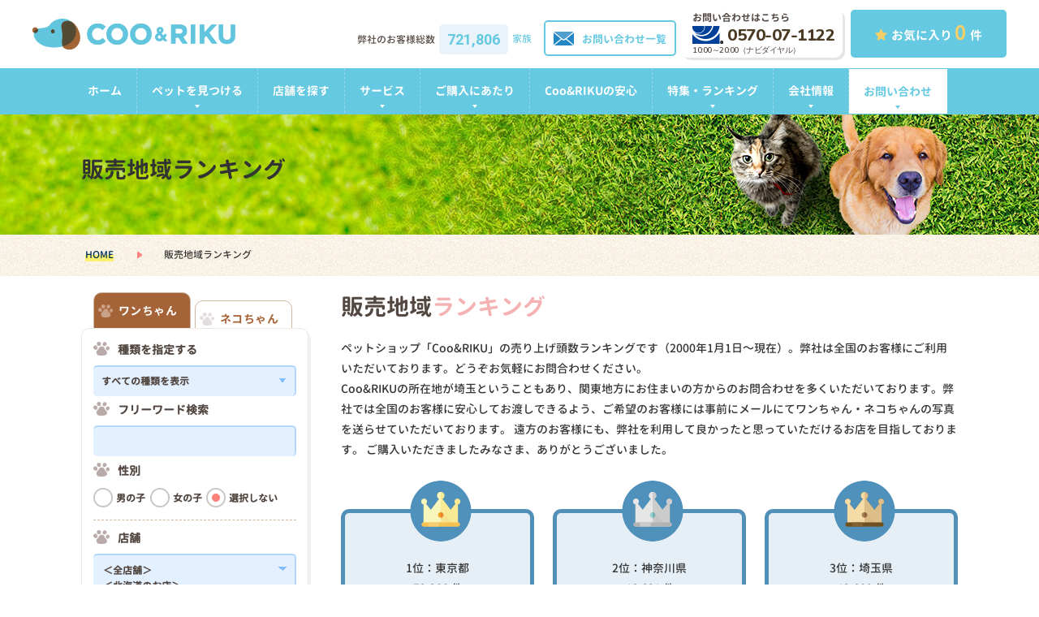

--- FILE ---
content_type: text/html; charset=UTF-8
request_url: https://www.pet-coo.com/ranking-area/
body_size: 519929
content:
<!doctype html>
<html lang="ja">
<head>
<meta charset="utf-8">
<meta name="viewport" content="width=device-width, initial-scale=-100%, user-scalable=yes" />
<meta name="format-detection" content="telephone=no">
<title>販売地域ランキング | ペットショップCoo＆RIKU</title>

<!-- All in One SEO Pack 2.3.15.3 by Michael Torbert of Semper Fi Web Design[211,251] -->
<meta name="description"  content="ペットショップ「Coo＆RIKU」のワンちゃん販売地域ランキングです。どの地域でどれだけワンちゃんが家族に迎え入れられているのか、ランキングを発表しています。詳細に関してはこのページをご確認下さい！" />

<link rel="canonical" href="https://www.pet-coo.com/ranking-area/" />
<meta property="og:title" content="販売地域ランキング | ペットショップCoo＆RIKU" />
<meta property="og:type" content="activity" />
<meta property="og:url" content="https://www.pet-coo.com/ranking-area/" />
<meta property="og:image" content="https://www.pet-coo.com/images/logo.png" />
<meta property="og:site_name" content="ペットショップCoo＆RIKU" />
<meta property="og:description" content="ペットショップ「Coo＆RIKU」のワンちゃん販売地域ランキングです。どの地域でどれだけワンちゃんが家族に迎え入れられているのか、ランキングを発表しています。詳細に関してはこのページをご確認下さい！" />
<meta name="twitter:card" content="summary" />
<meta name="twitter:title" content="販売地域ランキング | ペットショップCoo＆RIKU" />
<meta name="twitter:description" content="ペットショップ「Coo＆RIKU」のワンちゃん販売地域ランキングです。どの地域でどれだけワンちゃんが家族に迎え入れられているのか、ランキングを発表しています。詳細に関してはこのページをご確認下さい！" />
<meta name="twitter:image" content="https://www.pet-coo.com/images/logo.png" />
<meta itemprop="image" content="https://www.pet-coo.com/images/logo.png" />
<!-- /all in one seo pack -->
<link rel='dns-prefetch' href='//fonts.googleapis.com' />
<link rel='dns-prefetch' href='//s.w.org' />
<style type="text/css">
img.wp-smiley,
img.emoji {
	display: inline !important;
	border: none !important;
	box-shadow: none !important;
	height: 1em !important;
	width: 1em !important;
	margin: 0 .07em !important;
	vertical-align: -0.1em !important;
	background: none !important;
	padding: 0 !important;
}
</style>
<link rel='stylesheet' id='contact-form-7-css'  href='https://www.pet-coo.com/wp-content/plugins/contact-form-7/includes/css/styles.css?ver=4.9' type='text/css' media='all' />
<link rel='stylesheet' id='googlefonts-css'  href='https://fonts.googleapis.com/css2?family=Nunito:wght@600;700;800&#038;family=Roboto:wght@700;900&#038;display=swap' type='text/css' media='all' />
<link rel='stylesheet' id='styles-css'  href='https://www.pet-coo.com/css/styles.css?ver=4.8.25' type='text/css' media='all' />
<link rel='stylesheet' id='responsive-css'  href='https://www.pet-coo.com/css/responsive.css?ver=4.8.25' type='text/css' media='all' />
<link rel='stylesheet' id='oversea-css'  href='https://www.pet-coo.com/css/oversea.css?ver=4.8.25' type='text/css' media='all' />
<link rel='stylesheet' id='lib-css'  href='https://www.pet-coo.com/css/lib.css?ver=4.8.25' type='text/css' media='all' />
<script type='text/javascript' src='https://www.pet-coo.com/wp-includes/js/jquery/jquery.js?ver=1.12.4'></script>
<script type='text/javascript' src='https://www.pet-coo.com/wp-includes/js/jquery/jquery-migrate.min.js?ver=1.4.1'></script>
<script type='text/javascript' src='https://www.pet-coo.com/js/lib.js?ver=4.8.25'></script>
<script type='text/javascript' src='https://www.pet-coo.com/js/slick.js?ver=4.8.25'></script>
<script type='text/javascript' src='https://www.pet-coo.com/js/js.cookie.js?ver=4.8.25'></script>
<script type='text/javascript' src='https://www.pet-coo.com/js/common.js?ver=4.8.25'></script>
<script src="//www.google.com/recaptcha/api.js"></script>
<script type="text/javascript">
jQuery(function() {
	// reCAPTCHAの挿入
	jQuery( '.mw_wp_form_input input[type="submit"]' ).before( '<div data-callback="syncerRecaptchaCallback" data-sitekey="6Ldj3sYUAAAAAKe0oyVYBxBcgMXlep-Ix5ZIQTYE" class="g-recaptcha"></div>' );
	// [入力画面] inputやボタンをdisabledに
	jQuery( '.mw_wp_form_input button, .mw_wp_form_input input[type="submit"]' ).attr( "disabled", "disabled" );
	// [確認画面] disabledを外す
	jQuery( '.mw_wp_form_confirm input, .mw_wp_form_confirm select, .mw_wp_form_confirm textarea, .mw_wp_form_confirm button' ).removeAttr( 'disabled' );
});
// reCAPTCHA通過後の処理
function syncerRecaptchaCallback( code ) {
	if(code != "") {
		jQuery( '.mw_wp_form_input button, .mw_wp_form_input input[type="submit"]' ).removeAttr( 'disabled' );
	}
}
</script>
<style type="text/css">
.g-recaptcha {
	margin: 20px 0 15px;
}
</style>
<!-- Google Analytics Start -->
<!-- Google Tag Manager -->
<script>(function(w,d,s,l,i){w[l]=w[l]||[];w[l].push({'gtm.start':
new Date().getTime(),event:'gtm.js'});var f=d.getElementsByTagName(s)[0],
j=d.createElement(s),dl=l!='dataLayer'?'&l='+l:'';j.async=true;j.src=
'https://www.googletagmanager.com/gtm.js?id='+i+dl;f.parentNode.insertBefore(j,f);
})(window,document,'script','dataLayer','GTM-N2LGDR');</script>
<!-- End Google Tag Manager -->
<!-- Google Analytics End -->
</head>
<body class="under">
<!-- Google Tag Manager (noscript) -->
<noscript><iframe src="https://www.googletagmanager.com/ns.html?id=GTM-N2LGDR"
height="0" width="0" style="display:none;visibility:hidden"></iframe></noscript>
<!-- End Google Tag Manager (noscript) -->

<div id="wrapper">
<nav id="header">
	<div class="header-global-nav">
		<div class="header-sub clearfix">
			<h1 class="logo"><a href="https://www.pet-coo.com"><img src="https://www.pet-coo.com/images/logo.png" alt="  販売地域ランキング"></a></h1>
			<div class="h-star"><a href="https://www.pet-coo.com/pickup/"><span><i class="fa fa-star" aria-hidden="true"></i></span>お気に入り <span class="pickup-number">0</span>件</a></div>
			<dl class="h-contact">
				<dt>お問い合わせはこちら</dt>
				<dd><a href="tel:0570071122"><span><img src="https://www.pet-coo.com/images/contact_icon.png" alt="0570-07-1122"></span>0570-07-1122</a></dd>
				<!--<dd><a href="tel:0358298194"><a href="tel:0358298194"><span><img src="https://www.pet-coo.com/images/contact_icon.png" alt="03-5829-8194"></span>03-5829-8194</a></dd>-->
				<dd class="tel_text_box"><span class="tel_text">10:00～20:00（ナビダイヤル）</span></dd>
			</dl>
			<div class="h-mail"><a href="https://www.pet-coo.com/contact/"><span><img src="https://www.pet-coo.com/images/gnavi06_off.png" alt="お問い合わせ一覧"></span>お問い合わせ一覧</a></div>
			<ul class="idx-main-bnr pc">
				<li><a href="https://www.pet-coo.com/request/"><img src="https://www.pet-coo.com/images/idx_btn01_pc.png" alt="全国から探します"></a></li>
				<li>					<dl>
						<dt>弊社のお客様総数</dt>
						<dd><span>721,806</span>家族</dd>
					</dl>
									</li>
			</ul>
		</div>
		<div class="header-menu">
			<ul class="menu">
				<li class="sp"><a href="https://www.pet-coo.com/pet/search/"><span><img src="https://www.pet-coo.com/images/gnavi01_off.png" alt="検索"></span>ペット検索</a></li>
				<li class="sp"><a href="https://www.pet-coo.com/shop/"><span><img src="https://www.pet-coo.com/images/gnavi03_off.png" alt="店舗検索"></span>店舗を探す</a></li>
				<li class="sp nav-picked"><a href="https://www.pet-coo.com/pickup/"><span><i class="fa fa-star" aria-hidden="true"></i></span>お気に入り</a></li>
				<!--<li class="sp"><a href="https://www.pet-coo.com/trim/"><span><img src="https://www.pet-coo.com/images/gnavi02_off.png" alt="トリミング"></span>トリミング</a></li>
				<li class="sp"><a href="http://yoyaku.pet-coo.com/" target="_blank"><span><img src="https://www.pet-coo.com/images/gnavi03_off.png" alt="ペットホテル"></span>ペットホテル</a></li>
				<li class="sp"><a href="http://yoyaku.pet-coo.com" target="_blank"><span><img src="https://www.pet-coo.com/images/gnavi04_off.png" alt="海物病院"></span>海動物病院</a></li>-->
				<!--<li class="pc"><a class="popup" href="https://www.pet-coo.com/idxpop.php"><img src="https://www.pet-coo.com/images/idx_menu01.png" alt="検索する！"></a></li> -->
				<!--<li class="sp"><a href="http://www.coorikuya.com/" target="_blank"><span><img src="https://www.pet-coo.com/images/gnavi05_off.png" alt="猫カフェ"></span>猫カフェ</a></li>-->
				<li class="menu-icon sp"><span></span><br>
					MENU</li>
			</ul>
		</div>
		<div id="gnavi">
			<ul class="gnavi-inner clearfix">
				<li class="pc"><a href="https://www.pet-coo.com/">ホーム</a></li>
				<li class="over"><a href="#">ペットを見つける</a>
					<ul class="sub-menu clearfix">
						<li><a href="https://www.pet-coo.com/pet/search/#search-dog">ワンちゃん</a></li>
						<li><a href="https://www.pet-coo.com/pet/search/#search-cat">ネコちゃん</a></li>
						<li><a href="https://www.pet-coo.com/baby/">出産情報</a></li>
						<li><a href="https://www.pet-coo.com/gazou/">画像検索</a></li>
						<li><a href="https://www.pet-coo.com/zukan/">ペット図鑑</a></li>
						<li><a href="https://www.pet-coo.com/together/">あなたがペットを飼うなら</a></li>
					</ul>
				</li>
				<li><a href="https://www.pet-coo.com/shop/">店舗を探す</a></li>

				<li class="over"><a href="#">サービス</a>
					<ul class="sub-menu clearfix">
						<li><a href="https://www.pet-coo.com/trim/">トリミング</a></li>
						<li><a href="http://yoyaku.pet-coo.com/hotel/" target="_blank">ペットホテル</a></li>
						<li><a href="http://www.kai-clinic.jp/" target="_blank">動物病院</a></li>
						<li><a href="http://www.coorikuya.com/" target="_blank">猫カフェ</a></li>
					</ul>
				</li>
				<li class="over"><a href="#">ご購入にあたり</a>
					<ul class="sub-menu clearfix">
						<li><a href="https://www.pet-coo.com/buy/">ご購入方法について</a></li>
						<li><a href="https://www.pet-coo.com/buy/payment/">お支払について</a></li>
						<li><a href="https://www.pet-coo.com/buy/pointcard/">ポイントカード</a></li>
						<li><a href="https://www.pet-coo.com/buy/guarantee/">生命保障制度</a></li>
                        <li><a href="https://www.pet-coo.com/buy/genetic/">遺伝子病検査</a></li>
						<li><a href="https://www.pet-coo.com/buy/tokutei/">特定商取引法に基づく表示</a></li>
						<li><a href="https://www.pet-coo.com/insurance-policy/">保険募集における当社の権限及び方針</a></li>
						<li><a href="https://www.pet-coo.com/fault/">ワンちゃんネコちゃんの特徴について</a></li>
					</ul>
				</li>
				<li><a href="https://www.pet-coo.com/trust/">Coo&amp;RIKUの安心</a></li>
				<li class="over"><a href="#">特集・ランキング</a>
					<ul class="sub-menu clearfix">
						<li><a href="https://www.pet-coo.com/ranking-type/">販売頭数ランキング</a></li>
						<li><a href="https://www.pet-coo.com/ranking-area/">販売地域ランキング</a></li>
						<!--<li><a href="https://www.pet-coo.com/feature/individualistic/">個性派</a></li> -->
						<!--<li><a href="https://www.pet-coo.com/feature/recommend/">イケメン・kawaii</a></li>-->
						<!--<li><a href="https://www.pet-coo.com/feature/champion/">チャンピオン直仔</a></li>-->
						<li><a href="https://www.pet-coo.com/feature/easycare/">毛が抜けにくい<br class="sp">ワンちゃん特集</a></li>
						<li><a href="https://www.pet-coo.com/feature/water/">水遊び大好き<br class="sp">ワンちゃん特集</a></li>
						<li><a href="https://www.pet-coo.com/feature/family/">ファミリー向け<br class="sp">ワンちゃん特集</a></li>
						<li><a href="https://www.pet-coo.com/feature/walk/">一緒におでかけ<br class="sp">お散歩犬特集</a></li>
					</ul>
				</li>
				<li class="over"><a href="#">会社情報</a>
					<ul class="sub-menu clearfix">
						<li><a href="https://www.pet-coo.com/company/">会社概要</a></li>
						<li><a href="https://www.pet-coo.com/company/property">店舗物件募集</a></li>
						<li><a href="https://www.pet-coo.com/company/greeting">ごあいさつ</a></li>
						<li><a href="https://www.pet-coo.com/company/outline">沿革</a></li>
						<li><a href="https://www.pet-coo.com/company/csv">CSV活動</a></li>
						<li><a href="https://www.pet-coo.com/company/csr">CSR活動</a></li>
                        <li><a href="https://www.pet-coo.com/pdf/multistakeholder.pdf">マルチステークホルダー方針</a></li>
						<li><a href="https://www.pet-coo.com/protection/">譲渡犬・譲渡猫 里親募集</a></li>
						<li><a href="https://www.pet-coo.com/company/media">メディア出演のご依頼</a></li>
						<li><a href="https://www.pet-coo.com/lang/">多言語対応</a></li>
					</ul>
				</li>
				<li class="over contact_btn"><a href="#">お問い合わせ</a>
					<ul class="sub-menu clearfix">
						<!--<li><a href="https://www.pet-coo.com/faq/">よくある質問</a></li>-->
						<li><a href="https://www.pet-coo.com/request/">お探しします！</a></li>
						<li><a href="https://www.pet-coo.com/inquiries/">お問い合わせ</a></li>
						<li><a href="https://www.pet-coo.com/questionnaire/">アンケート</a></li>
						<li><a href="https://www.pet-coo.com/breeder/">ブリーダー募集</a></li>
					</ul>
				</li>
				<li class="over sp"><a href="#">このサイトについて</a>
					<ul class="sub-menu clearfix">
						<li><a href="https://www.pet-coo.com/terms/">サイトご利用にあたって</a></li>
						<li><a href="https://www.pet-coo.com/terms/privacy/">プライバシーポリシー</a></li>
					</ul>
				</li>
				<li class="sp"><a href="https://coo-riku-job.jp/" target="_blank">求人案内</a></li>
				<li class="sp"><a href="https://www.pet-coo.com/">ホーム</a></li>
			</ul>
			<div class="close-menu sp">メニューを閉じる</div>
		</div>
	</div>
	</nav>    <div id="mainvisual" class="bgimage03">
        <div class="container">
            <h2>
                販売地域ランキング</h2>
        </div>
    </div>
    <div class="topic-path">
        <ul>
            <li><a href="https://www.pet-coo.com/">HOME</a></li>
            <li>
                販売地域ランキング            </li>
        </ul>
    </div>
<div id="main" class="clearfix">
    <div id="content">
        <h3>販売地域<span class="txt-pink">ランキング</span></h3>
        <div class="section">
            <p>ペットショップ「Coo&RIKU」の売り上げ頭数ランキングです（2000年1月1日～現在）。弊社は全国のお客様にご利用いただいております。どうぞお気軽にお問合わせください。<br>
Coo&RIKUの所在地が埼玉ということもあり、関東地方にお住まいの方からのお問合わせを多くいただいております。弊社では全国のお客様に安心してお渡しできるよう、ご希望のお客様には事前にメールにてワンちゃん・ネコちゃんの写真を送らせていただいております。 遠方のお客様にも、弊社を利用して良かったと思っていただけるお店を目指しております。 ご購入いただきましたみなさま、ありがとうございました。</p>
            
                        <ul class="ranking-list">
			<li><img src="../images/rank_img_bg01.png"><br>1位：<br class="sp">東京都<br />72,200 件</li><li><img src="../images/rank_img_bg02.png"><br>2位：<br class="sp">神奈川県<br />46,631 件</li><li><img src="../images/rank_img_bg03.png"><br>3位：<br class="sp">埼玉県<br />42,600 件</li>            </ul>
                        <dl class="ranking-acc">
                <dt>1位：東京都　<small>72,200 件</small><span><img src="../images/rank_img04.png" alt="CLICKで詳細が見れます"></span></dt>
                <dd>
                    <!-- <p class="sp txt-blue bold">※表は左右にスクロールして確認することができます。</p> -->
                    <div class="tbl-scroll">
                        <table class="under-ranking-area">
                            <colgroup><col class="w30"></col></colgroup>
                            <colgroup><col class="w20"></col></colgroup>
                            <colgroup><col class="w30"></col></colgroup>
                            <colgroup><col class="w20"></col></colgroup>
                            <tbody>
                                <tr>
                                                                                                            <td>世田谷区</td>
                                    <td>5,374 件</td>
                                                                                                            <td>足立区</td>
                                    <td>5,247 件</td>
                                                                        </tr><tr>                                    <td>新宿区</td>
                                    <td>3,704 件</td>
                                                                                                            <td>練馬区</td>
                                    <td>3,606 件</td>
                                                                        </tr><tr>                                    <td>八王子市</td>
                                    <td>3,568 件</td>
                                                                                                            <td>板橋区</td>
                                    <td>3,204 件</td>
                                                                        </tr><tr>                                    <td>江戸川区</td>
                                    <td>2,634 件</td>
                                                                                                            <td>杉並区</td>
                                    <td>2,575 件</td>
                                                                        </tr><tr>                                    <td>大田区</td>
                                    <td>2,530 件</td>
                                                                                                            <td>中野区</td>
                                    <td>2,410 件</td>
                                                                        </tr><tr>                                    <td>豊島区</td>
                                    <td>1,997 件</td>
                                                                                                            <td>葛飾区</td>
                                    <td>1,873 件</td>
                                                                        </tr><tr>                                    <td>江東区</td>
                                    <td>1,775 件</td>
                                                                                                            <td>品川区</td>
                                    <td>1,754 件</td>
                                                                        </tr><tr>                                    <td>北区</td>
                                    <td>1,697 件</td>
                                                                                                            <td>港区</td>
                                    <td>1,617 件</td>
                                                                        </tr><tr>                                    <td>町田市</td>
                                    <td>1,522 件</td>
                                                                                                            <td>渋谷区</td>
                                    <td>1,496 件</td>
                                                                        </tr><tr>                                    <td>台東区</td>
                                    <td>1,491 件</td>
                                                                                                            <td>墨田区</td>
                                    <td>1,419 件</td>
                                                                        </tr><tr>                                    <td>目黒区</td>
                                    <td>1,419 件</td>
                                                                                                            <td>府中市</td>
                                    <td>1,327 件</td>
                                                                        </tr><tr>                                    <td>立川市</td>
                                    <td>1,042 件</td>
                                                                                                            <td>あきる野市</td>
                                    <td>1,037 件</td>
                                                                        </tr><tr>                                    <td>青梅市</td>
                                    <td>1,005 件</td>
                                                                                                            <td>荒川区</td>
                                    <td>968 件</td>
                                                                        </tr><tr>                                    <td>調布市</td>
                                    <td>903 件</td>
                                                                                                            <td>東村山市</td>
                                    <td>857 件</td>
                                                                        </tr><tr>                                    <td>日野市</td>
                                    <td>846 件</td>
                                                                                                            <td>福生市</td>
                                    <td>798 件</td>
                                                                        </tr><tr>                                    <td>東久留米市</td>
                                    <td>783 件</td>
                                                                                                            <td>中央区</td>
                                    <td>756 件</td>
                                                                        </tr><tr>                                    <td>文京区</td>
                                    <td>755 件</td>
                                                                                                            <td>三鷹市</td>
                                    <td>725 件</td>
                                                                        </tr><tr>                                    <td>西東京市</td>
                                    <td>712 件</td>
                                                                                                            <td>小平市</td>
                                    <td>627 件</td>
                                                                        </tr><tr>                                    <td>昭島市</td>
                                    <td>607 件</td>
                                                                                                            <td>多摩市</td>
                                    <td>520 件</td>
                                                                        </tr><tr>                                    <td>武蔵村山市</td>
                                    <td>493 件</td>
                                                                                                            <td>国分寺市</td>
                                    <td>480 件</td>
                                                                        </tr><tr>                                    <td>武蔵野市</td>
                                    <td>470 件</td>
                                                                                                            <td>羽村市</td>
                                    <td>456 件</td>
                                                                        </tr><tr>                                    <td>清瀬市</td>
                                    <td>454 件</td>
                                                                                                            <td>東大和市</td>
                                    <td>448 件</td>
                                                                        </tr><tr>                                    <td>小金井市</td>
                                    <td>377 件</td>
                                                                                                            <td>千代田区</td>
                                    <td>365 件</td>
                                                                        </tr><tr>                                    <td>西多摩郡瑞穂町</td>
                                    <td>330 件</td>
                                                                                                            <td>国立市</td>
                                    <td>320 件</td>
                                                                        </tr><tr>                                    <td>狛江市</td>
                                    <td>289 件</td>
                                                                                                            <td>稲城市</td>
                                    <td>285 件</td>
                                                                        </tr><tr>                                    <td>西多摩郡日の出町</td>
                                    <td>143 件</td>
                                                                                                            <td>大島町</td>
                                    <td>28 件</td>
                                                                        </tr><tr>                                    <td>西多摩郡奥多摩町</td>
                                    <td>19 件</td>
                                                                                                            <td>三宅島三宅村</td>
                                    <td>13 件</td>
                                                                        </tr><tr>                                    <td>西多摩郡檜原村</td>
                                    <td>13 件</td>
                                                                                                            <td>八丈島八丈町</td>
                                    <td>12 件</td>
                                                                        </tr><tr>                                    <td>神津島村</td>
                                    <td>10 件</td>
                                                                                                            <td>新島村</td>
                                    <td>9 件</td>
                                                                        </tr><tr>                                    <td>御蔵島村</td>
                                    <td>2 件</td>
                                                                                                            <td>小笠原村</td>
                                    <td>2 件</td>
                                                                        </tr><tr>                                    <td>利島村</td>
                                    <td>2 件</td>
                                                                        <td></td><td></td>                                </tr>
                            </tbody>
                        </table>
                    </div>
                </dd>
            </dl>
                        <dl class="ranking-acc">
                <dt>2位：神奈川県　<small>46,631 件</small><span><img src="../images/rank_img04.png" alt="CLICKで詳細が見れます"></span></dt>
                <dd>
                    <!-- <p class="sp txt-blue bold">※表は左右にスクロールして確認することができます。</p> -->
                    <div class="tbl-scroll">
                        <table class="under-ranking-area">
                            <colgroup><col class="w30"></col></colgroup>
                            <colgroup><col class="w20"></col></colgroup>
                            <colgroup><col class="w30"></col></colgroup>
                            <colgroup><col class="w20"></col></colgroup>
                            <tbody>
                                <tr>
                                                                                                            <td>横須賀市</td>
                                    <td>3,486 件</td>
                                                                                                            <td>藤沢市</td>
                                    <td>3,440 件</td>
                                                                        </tr><tr>                                    <td>横浜市旭区</td>
                                    <td>2,391 件</td>
                                                                                                            <td>厚木市</td>
                                    <td>1,536 件</td>
                                                                        </tr><tr>                                    <td>横浜市青葉区</td>
                                    <td>1,477 件</td>
                                                                                                            <td>横浜市港北区</td>
                                    <td>1,397 件</td>
                                                                        </tr><tr>                                    <td>平塚市</td>
                                    <td>1,355 件</td>
                                                                                                            <td>茅ヶ崎市</td>
                                    <td>1,349 件</td>
                                                                        </tr><tr>                                    <td>横浜市戸塚区</td>
                                    <td>1,279 件</td>
                                                                                                            <td>横浜市港南区</td>
                                    <td>1,233 件</td>
                                                                        </tr><tr>                                    <td>横浜市鶴見区</td>
                                    <td>1,219 件</td>
                                                                                                            <td>横浜市緑区</td>
                                    <td>1,083 件</td>
                                                                        </tr><tr>                                    <td>横浜市保土ケ谷区</td>
                                    <td>1,068 件</td>
                                                                                                            <td>横浜市神奈川区</td>
                                    <td>1,047 件</td>
                                                                        </tr><tr>                                    <td>小田原市</td>
                                    <td>1,040 件</td>
                                                                                                            <td>川崎市川崎区</td>
                                    <td>1,006 件</td>
                                                                        </tr><tr>                                    <td>綾瀬市</td>
                                    <td>999 件</td>
                                                                                                            <td>大和市</td>
                                    <td>991 件</td>
                                                                        </tr><tr>                                    <td>川崎市高津区</td>
                                    <td>981 件</td>
                                                                                                            <td>相模原市南区</td>
                                    <td>921 件</td>
                                                                        </tr><tr>                                    <td>川崎市宮前区</td>
                                    <td>896 件</td>
                                                                                                            <td>川崎市多摩区</td>
                                    <td>881 件</td>
                                                                        </tr><tr>                                    <td>相模原市中央区</td>
                                    <td>859 件</td>
                                                                                                            <td>秦野市</td>
                                    <td>823 件</td>
                                                                        </tr><tr>                                    <td>横浜市都筑区</td>
                                    <td>820 件</td>
                                                                                                            <td>川崎市幸区</td>
                                    <td>812 件</td>
                                                                        </tr><tr>                                    <td>川崎市中原区</td>
                                    <td>812 件</td>
                                                                                                            <td>横浜市金沢区</td>
                                    <td>805 件</td>
                                                                        </tr><tr>                                    <td>鎌倉市</td>
                                    <td>802 件</td>
                                                                                                            <td>横浜市瀬谷区</td>
                                    <td>778 件</td>
                                                                        </tr><tr>                                    <td>横浜市泉区</td>
                                    <td>765 件</td>
                                                                                                            <td>横浜市南区</td>
                                    <td>764 件</td>
                                                                        </tr><tr>                                    <td>横浜市磯子区</td>
                                    <td>741 件</td>
                                                                                                            <td>横浜市栄区</td>
                                    <td>700 件</td>
                                                                        </tr><tr>                                    <td>海老名市</td>
                                    <td>677 件</td>
                                                                                                            <td>川崎市麻生区</td>
                                    <td>677 件</td>
                                                                        </tr><tr>                                    <td>座間市</td>
                                    <td>466 件</td>
                                                                                                            <td>相模原市緑区</td>
                                    <td>464 件</td>
                                                                        </tr><tr>                                    <td>横浜市中区</td>
                                    <td>435 件</td>
                                                                                                            <td>高座郡寒川町</td>
                                    <td>406 件</td>
                                                                        </tr><tr>                                    <td>伊勢原市</td>
                                    <td>387 件</td>
                                                                                                            <td>三浦市</td>
                                    <td>362 件</td>
                                                                        </tr><tr>                                    <td>横浜市西区</td>
                                    <td>354 件</td>
                                                                                                            <td>逗子市</td>
                                    <td>323 件</td>
                                                                        </tr><tr>                                    <td>愛甲郡愛川町</td>
                                    <td>249 件</td>
                                                                                                            <td>南足柄市</td>
                                    <td>239 件</td>
                                                                        </tr><tr>                                    <td>三浦郡葉山町</td>
                                    <td>213 件</td>
                                                                                                            <td>中郡大磯町</td>
                                    <td>151 件</td>
                                                                        </tr><tr>                                    <td>足柄上郡大井町</td>
                                    <td>134 件</td>
                                                                                                            <td>中郡二宮町</td>
                                    <td>116 件</td>
                                                                        </tr><tr>                                    <td>足柄下郡湯河原町</td>
                                    <td>99 件</td>
                                                                                                            <td>足柄上郡開成町</td>
                                    <td>99 件</td>
                                                                        </tr><tr>                                    <td>足柄上郡松田町</td>
                                    <td>55 件</td>
                                                                                                            <td>足柄上郡中井町</td>
                                    <td>47 件</td>
                                                                        </tr><tr>                                    <td>足柄下郡箱根町</td>
                                    <td>43 件</td>
                                                                                                            <td>足柄上郡山北町</td>
                                    <td>35 件</td>
                                                                        </tr><tr>                                    <td>足柄下郡真鶴町</td>
                                    <td>30 件</td>
                                                                                                            <td>愛甲郡清川村</td>
                                    <td>14 件</td>
                                                                                                        </tr>
                            </tbody>
                        </table>
                    </div>
                </dd>
            </dl>
                        <dl class="ranking-acc">
                <dt>3位：埼玉県　<small>42,600 件</small><span><img src="../images/rank_img04.png" alt="CLICKで詳細が見れます"></span></dt>
                <dd>
                    <!-- <p class="sp txt-blue bold">※表は左右にスクロールして確認することができます。</p> -->
                    <div class="tbl-scroll">
                        <table class="under-ranking-area">
                            <colgroup><col class="w30"></col></colgroup>
                            <colgroup><col class="w20"></col></colgroup>
                            <colgroup><col class="w30"></col></colgroup>
                            <colgroup><col class="w20"></col></colgroup>
                            <tbody>
                                <tr>
                                                                                                            <td>川口市</td>
                                    <td>4,259 件</td>
                                                                                                            <td>越谷市</td>
                                    <td>2,706 件</td>
                                                                        </tr><tr>                                    <td>川越市</td>
                                    <td>2,560 件</td>
                                                                                                            <td>草加市</td>
                                    <td>2,435 件</td>
                                                                        </tr><tr>                                    <td>所沢市</td>
                                    <td>2,096 件</td>
                                                                                                            <td>春日部市</td>
                                    <td>2,069 件</td>
                                                                        </tr><tr>                                    <td>上尾市</td>
                                    <td>1,467 件</td>
                                                                                                            <td>さいたま市岩槻区</td>
                                    <td>1,304 件</td>
                                                                        </tr><tr>                                    <td>狭山市</td>
                                    <td>1,223 件</td>
                                                                                                            <td>さいたま市見沼区</td>
                                    <td>1,135 件</td>
                                                                        </tr><tr>                                    <td>入間市</td>
                                    <td>894 件</td>
                                                                                                            <td>新座市</td>
                                    <td>857 件</td>
                                                                        </tr><tr>                                    <td>熊谷市</td>
                                    <td>853 件</td>
                                                                                                            <td>三郷市</td>
                                    <td>801 件</td>
                                                                        </tr><tr>                                    <td>加須市</td>
                                    <td>747 件</td>
                                                                                                            <td>八潮市</td>
                                    <td>669 件</td>
                                                                        </tr><tr>                                    <td>坂戸市</td>
                                    <td>657 件</td>
                                                                                                            <td>さいたま市北区</td>
                                    <td>625 件</td>
                                                                        </tr><tr>                                    <td>さいたま市緑区</td>
                                    <td>574 件</td>
                                                                                                            <td>朝霞市</td>
                                    <td>537 件</td>
                                                                        </tr><tr>                                    <td>桶川市</td>
                                    <td>515 件</td>
                                                                                                            <td>久喜市</td>
                                    <td>506 件</td>
                                                                        </tr><tr>                                    <td>鴻巣市</td>
                                    <td>499 件</td>
                                                                                                            <td>富士見市</td>
                                    <td>499 件</td>
                                                                        </tr><tr>                                    <td>飯能市</td>
                                    <td>493 件</td>
                                                                                                            <td>さいたま市南区</td>
                                    <td>476 件</td>
                                                                        </tr><tr>                                    <td>ふじみ野市</td>
                                    <td>475 件</td>
                                                                                                            <td>東松山市</td>
                                    <td>460 件</td>
                                                                        </tr><tr>                                    <td>深谷市</td>
                                    <td>435 件</td>
                                                                                                            <td>さいたま市西区</td>
                                    <td>433 件</td>
                                                                        </tr><tr>                                    <td>戸田市</td>
                                    <td>425 件</td>
                                                                                                            <td>日高市</td>
                                    <td>425 件</td>
                                                                        </tr><tr>                                    <td>鶴ヶ島市</td>
                                    <td>423 件</td>
                                                                                                            <td>さいたま市大宮区</td>
                                    <td>418 件</td>
                                                                        </tr><tr>                                    <td>吉川市</td>
                                    <td>391 件</td>
                                                                                                            <td>さいたま市桜区</td>
                                    <td>377 件</td>
                                                                        </tr><tr>                                    <td>幸手市</td>
                                    <td>356 件</td>
                                                                                                            <td>北本市</td>
                                    <td>354 件</td>
                                                                        </tr><tr>                                    <td>本庄市</td>
                                    <td>349 件</td>
                                                                                                            <td>さいたま市浦和区</td>
                                    <td>347 件</td>
                                                                        </tr><tr>                                    <td>志木市</td>
                                    <td>346 件</td>
                                                                                                            <td>蓮田市</td>
                                    <td>339 件</td>
                                                                        </tr><tr>                                    <td>和光市</td>
                                    <td>316 件</td>
                                                                                                            <td>入間郡毛呂山町</td>
                                    <td>314 件</td>
                                                                        </tr><tr>                                    <td>行田市</td>
                                    <td>312 件</td>
                                                                                                            <td>北足立郡伊奈町</td>
                                    <td>308 件</td>
                                                                        </tr><tr>                                    <td>北葛飾郡松伏町</td>
                                    <td>304 件</td>
                                                                                                            <td>北葛飾郡杉戸町</td>
                                    <td>294 件</td>
                                                                        </tr><tr>                                    <td>秩父市</td>
                                    <td>262 件</td>
                                                                                                            <td>さいたま市中央区</td>
                                    <td>244 件</td>
                                                                        </tr><tr>                                    <td>入間郡三芳町</td>
                                    <td>232 件</td>
                                                                                                            <td>蕨市</td>
                                    <td>232 件</td>
                                                                        </tr><tr>                                    <td>白岡市</td>
                                    <td>208 件</td>
                                                                                                            <td>羽生市</td>
                                    <td>203 件</td>
                                                                        </tr><tr>                                    <td>南埼玉郡宮代町</td>
                                    <td>198 件</td>
                                                                                                            <td>児玉郡上里町</td>
                                    <td>181 件</td>
                                                                        </tr><tr>                                    <td>比企郡川島町</td>
                                    <td>170 件</td>
                                                                                                            <td>比企郡鳩山町</td>
                                    <td>125 件</td>
                                                                        </tr><tr>                                    <td>比企郡吉見町</td>
                                    <td>119 件</td>
                                                                                                            <td>比企郡小川町</td>
                                    <td>109 件</td>
                                                                        </tr><tr>                                    <td>大里郡寄居町</td>
                                    <td>106 件</td>
                                                                                                            <td>比企郡滑川町</td>
                                    <td>101 件</td>
                                                                        </tr><tr>                                    <td>入間郡越生町</td>
                                    <td>80 件</td>
                                                                                                            <td>児玉郡神川町</td>
                                    <td>79 件</td>
                                                                        </tr><tr>                                    <td>比企郡嵐山町</td>
                                    <td>60 件</td>
                                                                                                            <td>秩父郡小鹿野町</td>
                                    <td>49 件</td>
                                                                        </tr><tr>                                    <td>秩父郡横瀬町</td>
                                    <td>45 件</td>
                                                                                                            <td>比企郡ときがわ町</td>
                                    <td>42 件</td>
                                                                        </tr><tr>                                    <td>秩父郡皆野町</td>
                                    <td>38 件</td>
                                                                                                            <td>児玉郡美里町</td>
                                    <td>36 件</td>
                                                                        </tr><tr>                                    <td>秩父郡長瀞町</td>
                                    <td>19 件</td>
                                                                                                            <td>秩父郡東秩父村</td>
                                    <td>5 件</td>
                                                                                                        </tr>
                            </tbody>
                        </table>
                    </div>
                </dd>
            </dl>
                        <dl class="ranking-acc">
                <dt>4位：千葉県　<small>34,939 件</small><span><img src="../images/rank_img04.png" alt="CLICKで詳細が見れます"></span></dt>
                <dd>
                    <!-- <p class="sp txt-blue bold">※表は左右にスクロールして確認することができます。</p> -->
                    <div class="tbl-scroll">
                        <table class="under-ranking-area">
                            <colgroup><col class="w30"></col></colgroup>
                            <colgroup><col class="w20"></col></colgroup>
                            <colgroup><col class="w30"></col></colgroup>
                            <colgroup><col class="w20"></col></colgroup>
                            <tbody>
                                <tr>
                                                                                                            <td>船橋市</td>
                                    <td>3,803 件</td>
                                                                                                            <td>松戸市</td>
                                    <td>2,840 件</td>
                                                                        </tr><tr>                                    <td>柏市</td>
                                    <td>2,519 件</td>
                                                                                                            <td>市川市</td>
                                    <td>2,222 件</td>
                                                                        </tr><tr>                                    <td>市原市</td>
                                    <td>1,966 件</td>
                                                                                                            <td>千葉市若葉区</td>
                                    <td>1,594 件</td>
                                                                        </tr><tr>                                    <td>千葉市中央区</td>
                                    <td>1,222 件</td>
                                                                                                            <td>千葉市稲毛区</td>
                                    <td>1,131 件</td>
                                                                        </tr><tr>                                    <td>鎌ケ谷市</td>
                                    <td>1,127 件</td>
                                                                                                            <td>千葉市花見川区</td>
                                    <td>1,047 件</td>
                                                                        </tr><tr>                                    <td>四街道市</td>
                                    <td>977 件</td>
                                                                                                            <td>八千代市</td>
                                    <td>924 件</td>
                                                                        </tr><tr>                                    <td>木更津市</td>
                                    <td>911 件</td>
                                                                                                            <td>佐倉市</td>
                                    <td>893 件</td>
                                                                        </tr><tr>                                    <td>野田市</td>
                                    <td>870 件</td>
                                                                                                            <td>流山市</td>
                                    <td>836 件</td>
                                                                        </tr><tr>                                    <td>八街市</td>
                                    <td>744 件</td>
                                                                                                            <td>我孫子市</td>
                                    <td>633 件</td>
                                                                        </tr><tr>                                    <td>成田市</td>
                                    <td>546 件</td>
                                                                                                            <td>旭市</td>
                                    <td>532 件</td>
                                                                        </tr><tr>                                    <td>習志野市</td>
                                    <td>526 件</td>
                                                                                                            <td>千葉市緑区</td>
                                    <td>517 件</td>
                                                                        </tr><tr>                                    <td>東金市</td>
                                    <td>485 件</td>
                                                                                                            <td>浦安市</td>
                                    <td>448 件</td>
                                                                        </tr><tr>                                    <td>千葉市美浜区</td>
                                    <td>435 件</td>
                                                                                                            <td>印西市</td>
                                    <td>404 件</td>
                                                                        </tr><tr>                                    <td>白井市</td>
                                    <td>367 件</td>
                                                                                                            <td>匝瑳市</td>
                                    <td>341 件</td>
                                                                        </tr><tr>                                    <td>山武市</td>
                                    <td>339 件</td>
                                                                                                            <td>君津市</td>
                                    <td>338 件</td>
                                                                        </tr><tr>                                    <td>袖ケ浦市</td>
                                    <td>337 件</td>
                                                                                                            <td>茂原市</td>
                                    <td>335 件</td>
                                                                        </tr><tr>                                    <td>富里市</td>
                                    <td>320 件</td>
                                                                                                            <td>大網白里市</td>
                                    <td>305 件</td>
                                                                        </tr><tr>                                    <td>銚子市</td>
                                    <td>252 件</td>
                                                                                                            <td>香取市</td>
                                    <td>237 件</td>
                                                                        </tr><tr>                                    <td>山武郡横芝光町</td>
                                    <td>211 件</td>
                                                                                                            <td>いすみ市</td>
                                    <td>165 件</td>
                                                                        </tr><tr>                                    <td>富津市</td>
                                    <td>164 件</td>
                                                                                                            <td>印旛郡栄町</td>
                                    <td>98 件</td>
                                                                        </tr><tr>                                    <td>香取郡多古町</td>
                                    <td>90 件</td>
                                                                                                            <td>印旛郡酒々井町</td>
                                    <td>87 件</td>
                                                                        </tr><tr>                                    <td>山武郡九十九里町</td>
                                    <td>87 件</td>
                                                                                                            <td>鴨川市</td>
                                    <td>84 件</td>
                                                                        </tr><tr>                                    <td>館山市</td>
                                    <td>78 件</td>
                                                                                                            <td>勝浦市</td>
                                    <td>60 件</td>
                                                                        </tr><tr>                                    <td>南房総市</td>
                                    <td>59 件</td>
                                                                                                            <td>長生郡長生村</td>
                                    <td>56 件</td>
                                                                        </tr><tr>                                    <td>山武郡芝山町</td>
                                    <td>55 件</td>
                                                                                                            <td>香取郡東庄町</td>
                                    <td>50 件</td>
                                                                        </tr><tr>                                    <td>長生郡一宮町</td>
                                    <td>47 件</td>
                                                                                                            <td>長生郡白子町</td>
                                    <td>45 件</td>
                                                                        </tr><tr>                                    <td>夷隅郡御宿町</td>
                                    <td>38 件</td>
                                                                                                            <td>長生郡長南町</td>
                                    <td>28 件</td>
                                                                        </tr><tr>                                    <td>香取郡神崎町</td>
                                    <td>25 件</td>
                                                                                                            <td>安房郡鋸南町</td>
                                    <td>24 件</td>
                                                                        </tr><tr>                                    <td>長生郡睦沢町</td>
                                    <td>24 件</td>
                                                                                                            <td>夷隅郡大多喜町</td>
                                    <td>23 件</td>
                                                                        </tr><tr>                                    <td>長生郡長柄町</td>
                                    <td>18 件</td>
                                                                        <td></td><td></td>                                </tr>
                            </tbody>
                        </table>
                    </div>
                </dd>
            </dl>
                        <dl class="ranking-acc">
                <dt>5位：愛知県　<small>33,690 件</small><span><img src="../images/rank_img04.png" alt="CLICKで詳細が見れます"></span></dt>
                <dd>
                    <!-- <p class="sp txt-blue bold">※表は左右にスクロールして確認することができます。</p> -->
                    <div class="tbl-scroll">
                        <table class="under-ranking-area">
                            <colgroup><col class="w30"></col></colgroup>
                            <colgroup><col class="w20"></col></colgroup>
                            <colgroup><col class="w30"></col></colgroup>
                            <colgroup><col class="w20"></col></colgroup>
                            <tbody>
                                <tr>
                                                                                                            <td>岡崎市</td>
                                    <td>3,715 件</td>
                                                                                                            <td>一宮市</td>
                                    <td>2,522 件</td>
                                                                        </tr><tr>                                    <td>豊田市</td>
                                    <td>1,958 件</td>
                                                                                                            <td>豊橋市</td>
                                    <td>1,560 件</td>
                                                                        </tr><tr>                                    <td>名古屋市緑区</td>
                                    <td>1,307 件</td>
                                                                                                            <td>名古屋市中川区</td>
                                    <td>1,156 件</td>
                                                                        </tr><tr>                                    <td>名古屋市天白区</td>
                                    <td>1,038 件</td>
                                                                                                            <td>名古屋市港区</td>
                                    <td>1,014 件</td>
                                                                        </tr><tr>                                    <td>春日井市</td>
                                    <td>813 件</td>
                                                                                                            <td>安城市</td>
                                    <td>771 件</td>
                                                                        </tr><tr>                                    <td>豊川市</td>
                                    <td>764 件</td>
                                                                                                            <td>名古屋市名東区</td>
                                    <td>701 件</td>
                                                                        </tr><tr>                                    <td>名古屋市守山区</td>
                                    <td>663 件</td>
                                                                                                            <td>瀬戸市</td>
                                    <td>563 件</td>
                                                                        </tr><tr>                                    <td>西尾市</td>
                                    <td>560 件</td>
                                                                                                            <td>東海市</td>
                                    <td>554 件</td>
                                                                        </tr><tr>                                    <td>刈谷市</td>
                                    <td>518 件</td>
                                                                                                            <td>稲沢市</td>
                                    <td>512 件</td>
                                                                        </tr><tr>                                    <td>名古屋市中村区</td>
                                    <td>506 件</td>
                                                                                                            <td>名古屋市南区</td>
                                    <td>481 件</td>
                                                                        </tr><tr>                                    <td>半田市</td>
                                    <td>464 件</td>
                                                                                                            <td>名古屋市千種区</td>
                                    <td>454 件</td>
                                                                        </tr><tr>                                    <td>名古屋市中区</td>
                                    <td>451 件</td>
                                                                                                            <td>尾張旭市</td>
                                    <td>441 件</td>
                                                                        </tr><tr>                                    <td>江南市</td>
                                    <td>434 件</td>
                                                                                                            <td>名古屋市西区</td>
                                    <td>430 件</td>
                                                                        </tr><tr>                                    <td>豊明市</td>
                                    <td>414 件</td>
                                                                                                            <td>名古屋市北区</td>
                                    <td>398 件</td>
                                                                        </tr><tr>                                    <td>北名古屋市</td>
                                    <td>374 件</td>
                                                                                                            <td>日進市</td>
                                    <td>372 件</td>
                                                                        </tr><tr>                                    <td>あま市</td>
                                    <td>363 件</td>
                                                                                                            <td>大府市</td>
                                    <td>362 件</td>
                                                                        </tr><tr>                                    <td>小牧市</td>
                                    <td>353 件</td>
                                                                                                            <td>知立市</td>
                                    <td>324 件</td>
                                                                        </tr><tr>                                    <td>知多市</td>
                                    <td>320 件</td>
                                                                                                            <td>名古屋市瑞穂区</td>
                                    <td>320 件</td>
                                                                        </tr><tr>                                    <td>弥富市</td>
                                    <td>316 件</td>
                                                                                                            <td>名古屋市昭和区</td>
                                    <td>289 件</td>
                                                                        </tr><tr>                                    <td>津島市</td>
                                    <td>280 件</td>
                                                                                                            <td>愛西市</td>
                                    <td>278 件</td>
                                                                        </tr><tr>                                    <td>蒲郡市</td>
                                    <td>276 件</td>
                                                                                                            <td>清須市</td>
                                    <td>263 件</td>
                                                                        </tr><tr>                                    <td>名古屋市東区</td>
                                    <td>246 件</td>
                                                                                                            <td>高浜市</td>
                                    <td>243 件</td>
                                                                        </tr><tr>                                    <td>みよし市</td>
                                    <td>239 件</td>
                                                                                                            <td>碧南市</td>
                                    <td>236 件</td>
                                                                        </tr><tr>                                    <td>名古屋市熱田区</td>
                                    <td>226 件</td>
                                                                                                            <td>犬山市</td>
                                    <td>222 件</td>
                                                                        </tr><tr>                                    <td>田原市</td>
                                    <td>221 件</td>
                                                                                                            <td>海部郡大治町</td>
                                    <td>217 件</td>
                                                                        </tr><tr>                                    <td>長久手市</td>
                                    <td>215 件</td>
                                                                                                            <td>額田郡幸田町</td>
                                    <td>214 件</td>
                                                                        </tr><tr>                                    <td>常滑市</td>
                                    <td>191 件</td>
                                                                                                            <td>知多郡東浦町</td>
                                    <td>180 件</td>
                                                                        </tr><tr>                                    <td>海部郡蟹江町</td>
                                    <td>178 件</td>
                                                                                                            <td>愛知郡東郷町</td>
                                    <td>177 件</td>
                                                                        </tr><tr>                                    <td>岩倉市</td>
                                    <td>163 件</td>
                                                                                                            <td>丹羽郡扶桑町</td>
                                    <td>158 件</td>
                                                                        </tr><tr>                                    <td>新城市</td>
                                    <td>156 件</td>
                                                                                                            <td>知多郡武豊町</td>
                                    <td>146 件</td>
                                                                        </tr><tr>                                    <td>知多郡阿久比町</td>
                                    <td>105 件</td>
                                                                                                            <td>丹羽郡大口町</td>
                                    <td>82 件</td>
                                                                        </tr><tr>                                    <td>知多郡美浜町</td>
                                    <td>76 件</td>
                                                                                                            <td>知多郡南知多町</td>
                                    <td>47 件</td>
                                                                        </tr><tr>                                    <td>西春日井郡豊山町</td>
                                    <td>46 件</td>
                                                                                                            <td>海部郡飛島村</td>
                                    <td>30 件</td>
                                                                        </tr><tr>                                    <td>北設楽郡設楽町</td>
                                    <td>15 件</td>
                                                                                                            <td>北設楽郡東栄町</td>
                                    <td>5 件</td>
                                                                        </tr><tr>                                    <td>北設楽郡豊根村</td>
                                    <td>4 件</td>
                                                                        <td></td><td></td>                                </tr>
                            </tbody>
                        </table>
                    </div>
                </dd>
            </dl>
                        <dl class="ranking-acc">
                <dt>6位：福岡県　<small>28,698 件</small><span><img src="../images/rank_img04.png" alt="CLICKで詳細が見れます"></span></dt>
                <dd>
                    <!-- <p class="sp txt-blue bold">※表は左右にスクロールして確認することができます。</p> -->
                    <div class="tbl-scroll">
                        <table class="under-ranking-area">
                            <colgroup><col class="w30"></col></colgroup>
                            <colgroup><col class="w20"></col></colgroup>
                            <colgroup><col class="w30"></col></colgroup>
                            <colgroup><col class="w20"></col></colgroup>
                            <tbody>
                                <tr>
                                                                                                            <td>久留米市</td>
                                    <td>2,555 件</td>
                                                                                                            <td>福岡市早良区</td>
                                    <td>1,619 件</td>
                                                                        </tr><tr>                                    <td>福岡市西区</td>
                                    <td>1,496 件</td>
                                                                                                            <td>福岡市東区</td>
                                    <td>1,468 件</td>
                                                                        </tr><tr>                                    <td>福岡市南区</td>
                                    <td>1,379 件</td>
                                                                                                            <td>北九州市八幡西区</td>
                                    <td>1,265 件</td>
                                                                        </tr><tr>                                    <td>大牟田市</td>
                                    <td>1,259 件</td>
                                                                                                            <td>北九州市小倉南区</td>
                                    <td>1,207 件</td>
                                                                        </tr><tr>                                    <td>福岡市博多区</td>
                                    <td>1,167 件</td>
                                                                                                            <td>福岡市中央区</td>
                                    <td>1,022 件</td>
                                                                        </tr><tr>                                    <td>福岡市城南区</td>
                                    <td>769 件</td>
                                                                                                            <td>北九州市小倉北区</td>
                                    <td>750 件</td>
                                                                        </tr><tr>                                    <td>春日市</td>
                                    <td>671 件</td>
                                                                                                            <td>筑後市</td>
                                    <td>652 件</td>
                                                                        </tr><tr>                                    <td>飯塚市</td>
                                    <td>645 件</td>
                                                                                                            <td>八女市</td>
                                    <td>563 件</td>
                                                                        </tr><tr>                                    <td>糸島市</td>
                                    <td>547 件</td>
                                                                                                            <td>大野城市</td>
                                    <td>520 件</td>
                                                                        </tr><tr>                                    <td>行橋市</td>
                                    <td>502 件</td>
                                                                                                            <td>柳川市</td>
                                    <td>498 件</td>
                                                                        </tr><tr>                                    <td>筑紫郡那珂川町</td>
                                    <td>414 件</td>
                                                                                                            <td>筑紫野市</td>
                                    <td>371 件</td>
                                                                        </tr><tr>                                    <td>福津市</td>
                                    <td>364 件</td>
                                                                                                            <td>太宰府市</td>
                                    <td>351 件</td>
                                                                        </tr><tr>                                    <td>北九州市門司区</td>
                                    <td>346 件</td>
                                                                                                            <td>直方市</td>
                                    <td>331 件</td>
                                                                        </tr><tr>                                    <td>宗像市</td>
                                    <td>329 件</td>
                                                                                                            <td>古賀市</td>
                                    <td>324 件</td>
                                                                        </tr><tr>                                    <td>みやま市</td>
                                    <td>307 件</td>
                                                                                                            <td>北九州市若松区</td>
                                    <td>297 件</td>
                                                                        </tr><tr>                                    <td>京都郡苅田町</td>
                                    <td>264 件</td>
                                                                                                            <td>中間市</td>
                                    <td>249 件</td>
                                                                        </tr><tr>                                    <td>大川市</td>
                                    <td>230 件</td>
                                                                                                            <td>田川市</td>
                                    <td>217 件</td>
                                                                        </tr><tr>                                    <td>小郡市</td>
                                    <td>197 件</td>
                                                                                                            <td>糟屋郡志免町</td>
                                    <td>192 件</td>
                                                                        </tr><tr>                                    <td>八女郡広川町</td>
                                    <td>191 件</td>
                                                                                                            <td>糟屋郡宇美町</td>
                                    <td>185 件</td>
                                                                        </tr><tr>                                    <td>北九州市八幡東区</td>
                                    <td>183 件</td>
                                                                                                            <td>遠賀郡水巻町</td>
                                    <td>168 件</td>
                                                                        </tr><tr>                                    <td>北九州市戸畑区</td>
                                    <td>164 件</td>
                                                                                                            <td>糟屋郡粕屋町</td>
                                    <td>157 件</td>
                                                                        </tr><tr>                                    <td>遠賀郡岡垣町</td>
                                    <td>154 件</td>
                                                                                                            <td>嘉麻市</td>
                                    <td>149 件</td>
                                                                        </tr><tr>                                    <td>朝倉市</td>
                                    <td>145 件</td>
                                                                                                            <td>三潴郡大木町</td>
                                    <td>143 件</td>
                                                                        </tr><tr>                                    <td>糟屋郡須惠町</td>
                                    <td>142 件</td>
                                                                                                            <td>糟屋郡新宮町</td>
                                    <td>128 件</td>
                                                                        </tr><tr>                                    <td>宮若市</td>
                                    <td>123 件</td>
                                                                                                            <td>田川郡福智町</td>
                                    <td>122 件</td>
                                                                        </tr><tr>                                    <td>糟屋郡篠栗町</td>
                                    <td>120 件</td>
                                                                                                            <td>朝倉郡筑前町</td>
                                    <td>105 件</td>
                                                                        </tr><tr>                                    <td>うきは市</td>
                                    <td>100 件</td>
                                                                                                            <td>京都郡みやこ町</td>
                                    <td>95 件</td>
                                                                        </tr><tr>                                    <td>遠賀郡遠賀町</td>
                                    <td>90 件</td>
                                                                                                            <td>豊前市</td>
                                    <td>79 件</td>
                                                                        </tr><tr>                                    <td>築上郡築上町</td>
                                    <td>75 件</td>
                                                                                                            <td>三井郡大刀洗町</td>
                                    <td>69 件</td>
                                                                        </tr><tr>                                    <td>田川郡川崎町</td>
                                    <td>63 件</td>
                                                                                                            <td>嘉穂郡桂川町</td>
                                    <td>61 件</td>
                                                                        </tr><tr>                                    <td>鞍手郡鞍手町</td>
                                    <td>52 件</td>
                                                                                                            <td>田川郡香春町</td>
                                    <td>51 件</td>
                                                                        </tr><tr>                                    <td>遠賀郡芦屋町</td>
                                    <td>49 件</td>
                                                                                                            <td>田川郡糸田町</td>
                                    <td>36 件</td>
                                                                        </tr><tr>                                    <td>鞍手郡小竹町</td>
                                    <td>33 件</td>
                                                                                                            <td>糟屋郡久山町</td>
                                    <td>27 件</td>
                                                                        </tr><tr>                                    <td>田川郡大任町</td>
                                    <td>26 件</td>
                                                                                                            <td>築上郡上毛町</td>
                                    <td>23 件</td>
                                                                        </tr><tr>                                    <td>田川郡添田町</td>
                                    <td>21 件</td>
                                                                                                            <td>田川郡赤村</td>
                                    <td>15 件</td>
                                                                        </tr><tr>                                    <td>築上郡吉富町</td>
                                    <td>13 件</td>
                                                                                                            <td>朝倉郡東峰村</td>
                                    <td>4 件</td>
                                                                                                        </tr>
                            </tbody>
                        </table>
                    </div>
                </dd>
            </dl>
                        <dl class="ranking-acc">
                <dt>7位：大阪府　<small>27,629 件</small><span><img src="../images/rank_img04.png" alt="CLICKで詳細が見れます"></span></dt>
                <dd>
                    <!-- <p class="sp txt-blue bold">※表は左右にスクロールして確認することができます。</p> -->
                    <div class="tbl-scroll">
                        <table class="under-ranking-area">
                            <colgroup><col class="w30"></col></colgroup>
                            <colgroup><col class="w20"></col></colgroup>
                            <colgroup><col class="w30"></col></colgroup>
                            <colgroup><col class="w20"></col></colgroup>
                            <tbody>
                                <tr>
                                                                                                            <td>東大阪市</td>
                                    <td>2,011 件</td>
                                                                                                            <td>高槻市</td>
                                    <td>1,563 件</td>
                                                                        </tr><tr>                                    <td>枚方市</td>
                                    <td>1,344 件</td>
                                                                                                            <td>和泉市</td>
                                    <td>946 件</td>
                                                                        </tr><tr>                                    <td>大阪市中央区</td>
                                    <td>814 件</td>
                                                                                                            <td>寝屋川市</td>
                                    <td>774 件</td>
                                                                        </tr><tr>                                    <td>八尾市</td>
                                    <td>766 件</td>
                                                                                                            <td>豊中市</td>
                                    <td>703 件</td>
                                                                        </tr><tr>                                    <td>岸和田市</td>
                                    <td>631 件</td>
                                                                                                            <td>堺市北区</td>
                                    <td>618 件</td>
                                                                        </tr><tr>                                    <td>大阪市北区</td>
                                    <td>597 件</td>
                                                                                                            <td>大阪市浪速区</td>
                                    <td>567 件</td>
                                                                        </tr><tr>                                    <td>茨木市</td>
                                    <td>559 件</td>
                                                                                                            <td>大阪市住吉区</td>
                                    <td>559 件</td>
                                                                        </tr><tr>                                    <td>大阪市平野区</td>
                                    <td>538 件</td>
                                                                                                            <td>大阪市淀川区</td>
                                    <td>524 件</td>
                                                                        </tr><tr>                                    <td>松原市</td>
                                    <td>506 件</td>
                                                                                                            <td>大阪市城東区</td>
                                    <td>499 件</td>
                                                                        </tr><tr>                                    <td>大阪市生野区</td>
                                    <td>493 件</td>
                                                                                                            <td>大阪市西区</td>
                                    <td>492 件</td>
                                                                        </tr><tr>                                    <td>堺市西区</td>
                                    <td>478 件</td>
                                                                                                            <td>堺市堺区</td>
                                    <td>470 件</td>
                                                                        </tr><tr>                                    <td>大阪市東住吉区</td>
                                    <td>464 件</td>
                                                                                                            <td>泉大津市</td>
                                    <td>437 件</td>
                                                                        </tr><tr>                                    <td>吹田市</td>
                                    <td>420 件</td>
                                                                                                            <td>守口市</td>
                                    <td>413 件</td>
                                                                        </tr><tr>                                    <td>門真市</td>
                                    <td>409 件</td>
                                                                                                            <td>大阪市東淀川区</td>
                                    <td>403 件</td>
                                                                        </tr><tr>                                    <td>堺市中区</td>
                                    <td>397 件</td>
                                                                                                            <td>大阪市阿倍野区</td>
                                    <td>382 件</td>
                                                                        </tr><tr>                                    <td>羽曳野市</td>
                                    <td>373 件</td>
                                                                                                            <td>大阪市住之江区</td>
                                    <td>341 件</td>
                                                                        </tr><tr>                                    <td>大東市</td>
                                    <td>315 件</td>
                                                                                                            <td>大阪市鶴見区</td>
                                    <td>298 件</td>
                                                                        </tr><tr>                                    <td>大阪市天王寺区</td>
                                    <td>285 件</td>
                                                                                                            <td>大阪市西成区</td>
                                    <td>274 件</td>
                                                                        </tr><tr>                                    <td>大阪市旭区</td>
                                    <td>270 件</td>
                                                                                                            <td>大阪市東成区</td>
                                    <td>265 件</td>
                                                                        </tr><tr>                                    <td>大阪市西淀川区</td>
                                    <td>260 件</td>
                                                                                                            <td>泉佐野市</td>
                                    <td>256 件</td>
                                                                        </tr><tr>                                    <td>大阪市都島区</td>
                                    <td>256 件</td>
                                                                                                            <td>大阪市福島区</td>
                                    <td>249 件</td>
                                                                        </tr><tr>                                    <td>交野市</td>
                                    <td>247 件</td>
                                                                                                            <td>大阪市港区</td>
                                    <td>235 件</td>
                                                                        </tr><tr>                                    <td>堺市東区</td>
                                    <td>233 件</td>
                                                                                                            <td>高石市</td>
                                    <td>226 件</td>
                                                                        </tr><tr>                                    <td>堺市南区</td>
                                    <td>222 件</td>
                                                                                                            <td>柏原市</td>
                                    <td>215 件</td>
                                                                        </tr><tr>                                    <td>大阪市大正区</td>
                                    <td>209 件</td>
                                                                                                            <td>貝塚市</td>
                                    <td>208 件</td>
                                                                        </tr><tr>                                    <td>藤井寺市</td>
                                    <td>206 件</td>
                                                                                                            <td>箕面市</td>
                                    <td>200 件</td>
                                                                        </tr><tr>                                    <td>摂津市</td>
                                    <td>193 件</td>
                                                                                                            <td>富田林市</td>
                                    <td>184 件</td>
                                                                        </tr><tr>                                    <td>四條畷市</td>
                                    <td>181 件</td>
                                                                                                            <td>三島郡島本町</td>
                                    <td>177 件</td>
                                                                        </tr><tr>                                    <td>大阪市此花区</td>
                                    <td>174 件</td>
                                                                                                            <td>池田市</td>
                                    <td>171 件</td>
                                                                        </tr><tr>                                    <td>泉南市</td>
                                    <td>167 件</td>
                                                                                                            <td>阪南市</td>
                                    <td>162 件</td>
                                                                        </tr><tr>                                    <td>河内長野市</td>
                                    <td>149 件</td>
                                                                                                            <td>堺市美原区</td>
                                    <td>125 件</td>
                                                                        </tr><tr>                                    <td>大阪狭山市</td>
                                    <td>106 件</td>
                                                                                                            <td>泉南郡熊取町</td>
                                    <td>102 件</td>
                                                                        </tr><tr>                                    <td>泉北郡忠岡町</td>
                                    <td>82 件</td>
                                                                                                            <td>泉南郡岬町</td>
                                    <td>67 件</td>
                                                                        </tr><tr>                                    <td>南河内郡河南町</td>
                                    <td>42 件</td>
                                                                                                            <td>南河内郡太子町</td>
                                    <td>42 件</td>
                                                                        </tr><tr>                                    <td>豊能郡豊能町</td>
                                    <td>29 件</td>
                                                                                                            <td>豊能郡能勢町</td>
                                    <td>21 件</td>
                                                                        </tr><tr>                                    <td>南河内郡千早赤阪村</td>
                                    <td>18 件</td>
                                                                                                            <td>泉南郡田尻町</td>
                                    <td>17 件</td>
                                                                                                        </tr>
                            </tbody>
                        </table>
                    </div>
                </dd>
            </dl>
                        <dl class="ranking-acc">
                <dt>8位：北海道　<small>27,040 件</small><span><img src="../images/rank_img04.png" alt="CLICKで詳細が見れます"></span></dt>
                <dd>
                    <!-- <p class="sp txt-blue bold">※表は左右にスクロールして確認することができます。</p> -->
                    <div class="tbl-scroll">
                        <table class="under-ranking-area">
                            <colgroup><col class="w30"></col></colgroup>
                            <colgroup><col class="w20"></col></colgroup>
                            <colgroup><col class="w30"></col></colgroup>
                            <colgroup><col class="w20"></col></colgroup>
                            <tbody>
                                <tr>
                                                                                                            <td>函館市</td>
                                    <td>2,351 件</td>
                                                                                                            <td>旭川市</td>
                                    <td>1,532 件</td>
                                                                        </tr><tr>                                    <td>釧路市</td>
                                    <td>1,469 件</td>
                                                                                                            <td>札幌市東区</td>
                                    <td>1,242 件</td>
                                                                        </tr><tr>                                    <td>苫小牧市</td>
                                    <td>1,143 件</td>
                                                                                                            <td>札幌市西区</td>
                                    <td>1,068 件</td>
                                                                        </tr><tr>                                    <td>札幌市北区</td>
                                    <td>980 件</td>
                                                                                                            <td>札幌市白石区</td>
                                    <td>951 件</td>
                                                                        </tr><tr>                                    <td>北見市</td>
                                    <td>930 件</td>
                                                                                                            <td>帯広市</td>
                                    <td>910 件</td>
                                                                        </tr><tr>                                    <td>札幌市中央区</td>
                                    <td>869 件</td>
                                                                                                            <td>札幌市手稲区</td>
                                    <td>707 件</td>
                                                                        </tr><tr>                                    <td>岩見沢市</td>
                                    <td>633 件</td>
                                                                                                            <td>室蘭市</td>
                                    <td>619 件</td>
                                                                        </tr><tr>                                    <td>札幌市豊平区</td>
                                    <td>585 件</td>
                                                                                                            <td>千歳市</td>
                                    <td>454 件</td>
                                                                        </tr><tr>                                    <td>江別市</td>
                                    <td>451 件</td>
                                                                                                            <td>北斗市</td>
                                    <td>449 件</td>
                                                                        </tr><tr>                                    <td>登別市</td>
                                    <td>418 件</td>
                                                                                                            <td>小樽市</td>
                                    <td>413 件</td>
                                                                        </tr><tr>                                    <td>札幌市南区</td>
                                    <td>368 件</td>
                                                                                                            <td>河東郡音更町</td>
                                    <td>352 件</td>
                                                                        </tr><tr>                                    <td>札幌市清田区</td>
                                    <td>320 件</td>
                                                                                                            <td>亀田郡七飯町</td>
                                    <td>292 件</td>
                                                                        </tr><tr>                                    <td>石狩市</td>
                                    <td>287 件</td>
                                                                                                            <td>札幌市厚別区</td>
                                    <td>284 件</td>
                                                                        </tr><tr>                                    <td>網走市</td>
                                    <td>271 件</td>
                                                                                                            <td>恵庭市</td>
                                    <td>270 件</td>
                                                                        </tr><tr>                                    <td>伊達市</td>
                                    <td>253 件</td>
                                                                                                            <td>釧路郡釧路町</td>
                                    <td>235 件</td>
                                                                        </tr><tr>                                    <td>滝川市</td>
                                    <td>195 件</td>
                                                                                                            <td>北広島市</td>
                                    <td>170 件</td>
                                                                        </tr><tr>                                    <td>美唄市</td>
                                    <td>159 件</td>
                                                                                                            <td>紋別市</td>
                                    <td>152 件</td>
                                                                        </tr><tr>                                    <td>網走郡美幌町</td>
                                    <td>149 件</td>
                                                                                                            <td>白老郡白老町</td>
                                    <td>135 件</td>
                                                                        </tr><tr>                                    <td>標津郡中標津町</td>
                                    <td>130 件</td>
                                                                                                            <td>二海郡八雲町</td>
                                    <td>124 件</td>
                                                                        </tr><tr>                                    <td>富良野市</td>
                                    <td>120 件</td>
                                                                                                            <td>稚内市</td>
                                    <td>118 件</td>
                                                                        </tr><tr>                                    <td>砂川市</td>
                                    <td>113 件</td>
                                                                                                            <td>紋別郡遠軽町</td>
                                    <td>111 件</td>
                                                                        </tr><tr>                                    <td>根室市</td>
                                    <td>109 件</td>
                                                                                                            <td>茅部郡森町</td>
                                    <td>103 件</td>
                                                                        </tr><tr>                                    <td>河西郡芽室町</td>
                                    <td>102 件</td>
                                                                                                            <td>中川郡幕別町</td>
                                    <td>102 件</td>
                                                                        </tr><tr>                                    <td>深川市</td>
                                    <td>96 件</td>
                                                                                                            <td>石狩郡当別町</td>
                                    <td>92 件</td>
                                                                        </tr><tr>                                    <td>留萌市</td>
                                    <td>89 件</td>
                                                                                                            <td>野付郡別海町</td>
                                    <td>88 件</td>
                                                                        </tr><tr>                                    <td>斜里郡斜里町</td>
                                    <td>86 件</td>
                                                                                                            <td>士別市</td>
                                    <td>75 件</td>
                                                                        </tr><tr>                                    <td>名寄市</td>
                                    <td>75 件</td>
                                                                                                            <td>日高郡新ひだか町</td>
                                    <td>73 件</td>
                                                                        </tr><tr>                                    <td>余市郡余市町</td>
                                    <td>71 件</td>
                                                                                                            <td>虻田郡倶知安町</td>
                                    <td>66 件</td>
                                                                        </tr><tr>                                    <td>岩内郡岩内町</td>
                                    <td>66 件</td>
                                                                                                            <td>厚岸郡厚岸町</td>
                                    <td>66 件</td>
                                                                        </tr><tr>                                    <td>夕張郡栗山町</td>
                                    <td>65 件</td>
                                                                                                            <td>芦別市</td>
                                    <td>63 件</td>
                                                                        </tr><tr>                                    <td>沙流郡日高町</td>
                                    <td>62 件</td>
                                                                                                            <td>上川郡清水町</td>
                                    <td>62 件</td>
                                                                        </tr><tr>                                    <td>上川郡東神楽町</td>
                                    <td>59 件</td>
                                                                                                            <td>足寄郡足寄町</td>
                                    <td>58 件</td>
                                                                        </tr><tr>                                    <td>空知郡上富良野町</td>
                                    <td>56 件</td>
                                                                                                            <td>川上郡標茶町</td>
                                    <td>56 件</td>
                                                                        </tr><tr>                                    <td>網走郡大空町</td>
                                    <td>53 件</td>
                                                                                                            <td>紋別郡湧別町</td>
                                    <td>50 件</td>
                                                                        </tr><tr>                                    <td>河東郡上士幌町</td>
                                    <td>49 件</td>
                                                                                                            <td>上川郡東川町</td>
                                    <td>47 件</td>
                                                                        </tr><tr>                                    <td>檜山郡江差町</td>
                                    <td>47 件</td>
                                                                                                            <td>勇払郡安平町</td>
                                    <td>46 件</td>
                                                                        </tr><tr>                                    <td>三笠市</td>
                                    <td>45 件</td>
                                                                                                            <td>浦河郡浦河町</td>
                                    <td>42 件</td>
                                                                        </tr><tr>                                    <td>白糠郡白糠町</td>
                                    <td>41 件</td>
                                                                                                            <td>赤平市</td>
                                    <td>40 件</td>
                                                                        </tr><tr>                                    <td>岩内郡共和町</td>
                                    <td>39 件</td>
                                                                                                            <td>上川郡美瑛町</td>
                                    <td>39 件</td>
                                                                        </tr><tr>                                    <td>虻田郡洞爺湖町</td>
                                    <td>37 件</td>
                                                                                                            <td>夕張市</td>
                                    <td>37 件</td>
                                                                        </tr><tr>                                    <td>空知郡奈井江町</td>
                                    <td>35 件</td>
                                                                                                            <td>空知郡南幌町</td>
                                    <td>35 件</td>
                                                                        </tr><tr>                                    <td>河東郡鹿追町</td>
                                    <td>34 件</td>
                                                                                                            <td>広尾郡大樹町</td>
                                    <td>34 件</td>
                                                                        </tr><tr>                                    <td>樺戸郡新十津川町</td>
                                    <td>33 件</td>
                                                                                                            <td>枝幸郡枝幸町</td>
                                    <td>33 件</td>
                                                                        </tr><tr>                                    <td>瀬棚郡今金町</td>
                                    <td>33 件</td>
                                                                                                            <td>夕張郡長沼町</td>
                                    <td>33 件</td>
                                                                        </tr><tr>                                    <td>河東郡士幌町</td>
                                    <td>32 件</td>
                                                                                                            <td>檜山郡上ノ国町</td>
                                    <td>32 件</td>
                                                                        </tr><tr>                                    <td>久遠郡せたな町</td>
                                    <td>31 件</td>
                                                                                                            <td>空知郡中富良野町</td>
                                    <td>31 件</td>
                                                                        </tr><tr>                                    <td>広尾郡広尾町</td>
                                    <td>31 件</td>
                                                                                                            <td>厚岸郡浜中町</td>
                                    <td>30 件</td>
                                                                        </tr><tr>                                    <td>中川郡池田町</td>
                                    <td>30 件</td>
                                                                                                            <td>虻田郡ニセコ町</td>
                                    <td>29 件</td>
                                                                        </tr><tr>                                    <td>山越郡長万部町</td>
                                    <td>29 件</td>
                                                                                                            <td>斜里郡小清水町</td>
                                    <td>29 件</td>
                                                                        </tr><tr>                                    <td>川上郡弟子屈町</td>
                                    <td>29 件</td>
                                                                                                            <td>茅部郡鹿部町</td>
                                    <td>28 件</td>
                                                                        </tr><tr>                                    <td>松前郡松前町</td>
                                    <td>28 件</td>
                                                                                                            <td>常呂郡佐呂間町</td>
                                    <td>28 件</td>
                                                                        </tr><tr>                                    <td>勇払郡むかわ町</td>
                                    <td>28 件</td>
                                                                                                            <td>上川郡鷹栖町</td>
                                    <td>26 件</td>
                                                                        </tr><tr>                                    <td>苫前郡羽幌町</td>
                                    <td>26 件</td>
                                                                                                            <td>常呂郡訓子府町</td>
                                    <td>25 件</td>
                                                                        </tr><tr>                                    <td>紋別郡興部町</td>
                                    <td>25 件</td>
                                                                                                            <td>沙流郡平取町</td>
                                    <td>24 件</td>
                                                                        </tr><tr>                                    <td>上川郡新得町</td>
                                    <td>24 件</td>
                                                                                                            <td>標津郡標津町</td>
                                    <td>24 件</td>
                                                                        </tr><tr>                                    <td>網走郡津別町</td>
                                    <td>24 件</td>
                                                                                                            <td>爾志郡乙部町</td>
                                    <td>23 件</td>
                                                                        </tr><tr>                                    <td>松前郡福島町</td>
                                    <td>23 件</td>
                                                                                                            <td>上磯郡知内町</td>
                                    <td>23 件</td>
                                                                        </tr><tr>                                    <td>目梨郡羅臼町</td>
                                    <td>23 件</td>
                                                                                                            <td>上磯郡木古内町</td>
                                    <td>22 件</td>
                                                                        </tr><tr>                                    <td>上川郡当麻町</td>
                                    <td>22 件</td>
                                                                                                            <td>虻田郡豊浦町</td>
                                    <td>21 件</td>
                                                                        </tr><tr>                                    <td>河西郡更別村</td>
                                    <td>21 件</td>
                                                                                                            <td>幌泉郡えりも町</td>
                                    <td>21 件</td>
                                                                        </tr><tr>                                    <td>夕張郡由仁町</td>
                                    <td>21 件</td>
                                                                                                            <td>中川郡本別町</td>
                                    <td>19 件</td>
                                                                        </tr><tr>                                    <td>檜山郡厚沢部町</td>
                                    <td>19 件</td>
                                                                                                            <td>雨竜郡沼田町</td>
                                    <td>18 件</td>
                                                                        </tr><tr>                                    <td>宗谷郡猿払村</td>
                                    <td>18 件</td>
                                                                                                            <td>勇払郡厚真町</td>
                                    <td>18 件</td>
                                                                        </tr><tr>                                    <td>有珠郡壮瞥町</td>
                                    <td>18 件</td>
                                                                                                            <td>上川郡剣淵町</td>
                                    <td>17 件</td>
                                                                        </tr><tr>                                    <td>新冠郡新冠町</td>
                                    <td>17 件</td>
                                                                                                            <td>天塩郡豊富町</td>
                                    <td>17 件</td>
                                                                        </tr><tr>                                    <td>紋別郡雄武町</td>
                                    <td>17 件</td>
                                                                                                            <td>磯谷郡蘭越町</td>
                                    <td>16 件</td>
                                                                        </tr><tr>                                    <td>斜里郡清里町</td>
                                    <td>16 件</td>
                                                                                                            <td>石狩郡新篠津村</td>
                                    <td>16 件</td>
                                                                        </tr><tr>                                    <td>様似郡様似町</td>
                                    <td>16 件</td>
                                                                                                            <td>寿都郡寿都町</td>
                                    <td>15 件</td>
                                                                        </tr><tr>                                    <td>増毛郡増毛町</td>
                                    <td>15 件</td>
                                                                                                            <td>阿寒郡鶴居村</td>
                                    <td>14 件</td>
                                                                        </tr><tr>                                    <td>虻田郡京極町</td>
                                    <td>14 件</td>
                                                                                                            <td>歌志内市</td>
                                    <td>14 件</td>
                                                                        </tr><tr>                                    <td>河西郡中札内村</td>
                                    <td>14 件</td>
                                                                                                            <td>空知郡上砂川町</td>
                                    <td>14 件</td>
                                                                        </tr><tr>                                    <td>十勝郡浦幌町</td>
                                    <td>14 件</td>
                                                                                                            <td>上川郡比布町</td>
                                    <td>14 件</td>
                                                                        </tr><tr>                                    <td>足寄郡陸別町</td>
                                    <td>14 件</td>
                                                                                                            <td>空知郡南富良野町</td>
                                    <td>13 件</td>
                                                                        </tr><tr>                                    <td>中川郡豊頃町</td>
                                    <td>13 件</td>
                                                                                                            <td>雨竜郡秩父別町</td>
                                    <td>11 件</td>
                                                                        </tr><tr>                                    <td>寿都郡黒松内町</td>
                                    <td>10 件</td>
                                                                                                            <td>上川郡愛別町</td>
                                    <td>10 件</td>
                                                                        </tr><tr>                                    <td>上川郡上川町</td>
                                    <td>10 件</td>
                                                                                                            <td>常呂郡置戸町</td>
                                    <td>10 件</td>
                                                                        </tr><tr>                                    <td>天塩郡天塩町</td>
                                    <td>10 件</td>
                                                                                                            <td>紋別郡滝上町</td>
                                    <td>10 件</td>
                                                                        </tr><tr>                                    <td>虻田郡真狩村</td>
                                    <td>9 件</td>
                                                                                                            <td>雨竜郡妹背牛町</td>
                                    <td>9 件</td>
                                                                        </tr><tr>                                    <td>樺戸郡月形町</td>
                                    <td>9 件</td>
                                                                                                            <td>古宇郡泊村</td>
                                    <td>9 件</td>
                                                                        </tr><tr>                                    <td>上川郡下川町</td>
                                    <td>9 件</td>
                                                                                                            <td>苫前郡苫前町</td>
                                    <td>9 件</td>
                                                                        </tr><tr>                                    <td>留萌郡小平町</td>
                                    <td>9 件</td>
                                                                                                            <td>奥尻郡奥尻町</td>
                                    <td>8 件</td>
                                                                        </tr><tr>                                    <td>古平郡古平町</td>
                                    <td>8 件</td>
                                                                                                            <td>枝幸郡浜頓別町</td>
                                    <td>8 件</td>
                                                                        </tr><tr>                                    <td>積丹郡積丹町</td>
                                    <td>8 件</td>
                                                                                                            <td>天塩郡幌延町</td>
                                    <td>8 件</td>
                                                                        </tr><tr>                                    <td>利尻郡利尻富士町</td>
                                    <td>8 件</td>
                                                                                                            <td>上川郡和寒町</td>
                                    <td>7 件</td>
                                                                        </tr><tr>                                    <td>中川郡中川町</td>
                                    <td>6 件</td>
                                                                                                            <td>中川郡美深町</td>
                                    <td>6 件</td>
                                                                        </tr><tr>                                    <td>島牧郡島牧村</td>
                                    <td>6 件</td>
                                                                                                            <td>余市郡仁木町</td>
                                    <td>6 件</td>
                                                                        </tr><tr>                                    <td>余市郡赤井川村</td>
                                    <td>6 件</td>
                                                                                                            <td>礼文郡礼文町</td>
                                    <td>6 件</td>
                                                                        </tr><tr>                                    <td>枝幸郡中頓別町</td>
                                    <td>5 件</td>
                                                                                                            <td>勇払郡占冠村</td>
                                    <td>5 件</td>
                                                                        </tr><tr>                                    <td>利尻郡利尻町</td>
                                    <td>5 件</td>
                                                                                                            <td>虻田郡留寿都村</td>
                                    <td>4 件</td>
                                                                        </tr><tr>                                    <td>雨竜郡雨竜町</td>
                                    <td>4 件</td>
                                                                                                            <td>天塩郡遠別町</td>
                                    <td>3 件</td>
                                                                        </tr><tr>                                    <td>紋別郡西興部村</td>
                                    <td>3 件</td>
                                                                                                            <td>虻田郡喜茂別町</td>
                                    <td>2 件</td>
                                                                        </tr><tr>                                    <td>樺戸郡浦臼町</td>
                                    <td>2 件</td>
                                                                                                            <td>苫前郡初山別村</td>
                                    <td>2 件</td>
                                                                        </tr><tr>                                    <td>雨竜郡北竜町</td>
                                    <td>1 件</td>
                                                                                                            <td>雨竜郡幌加内町</td>
                                    <td>1 件</td>
                                                                        </tr><tr>                                    <td>中川郡音威子府村</td>
                                    <td>1 件</td>
                                                                        <td></td><td></td>                                </tr>
                            </tbody>
                        </table>
                    </div>
                </dd>
            </dl>
                        <dl class="ranking-acc">
                <dt>9位：静岡県　<small>24,831 件</small><span><img src="../images/rank_img04.png" alt="CLICKで詳細が見れます"></span></dt>
                <dd>
                    <!-- <p class="sp txt-blue bold">※表は左右にスクロールして確認することができます。</p> -->
                    <div class="tbl-scroll">
                        <table class="under-ranking-area">
                            <colgroup><col class="w30"></col></colgroup>
                            <colgroup><col class="w20"></col></colgroup>
                            <colgroup><col class="w30"></col></colgroup>
                            <colgroup><col class="w20"></col></colgroup>
                            <tbody>
                                <tr>
                                                                                                            <td>沼津市</td>
                                    <td>2,044 件</td>
                                                                                                            <td>静岡市駿河区</td>
                                    <td>2,005 件</td>
                                                                        </tr><tr>                                    <td>静岡市葵区</td>
                                    <td>1,905 件</td>
                                                                                                            <td>富士市</td>
                                    <td>1,825 件</td>
                                                                        </tr><tr>                                    <td>浜松市中区</td>
                                    <td>1,525 件</td>
                                                                                                            <td>静岡市清水区</td>
                                    <td>1,447 件</td>
                                                                        </tr><tr>                                    <td>掛川市</td>
                                    <td>1,336 件</td>
                                                                                                            <td>焼津市</td>
                                    <td>1,169 件</td>
                                                                        </tr><tr>                                    <td>藤枝市</td>
                                    <td>1,000 件</td>
                                                                                                            <td>三島市</td>
                                    <td>789 件</td>
                                                                        </tr><tr>                                    <td>富士宮市</td>
                                    <td>719 件</td>
                                                                                                            <td>浜松市東区</td>
                                    <td>620 件</td>
                                                                        </tr><tr>                                    <td>磐田市</td>
                                    <td>610 件</td>
                                                                                                            <td>島田市</td>
                                    <td>588 件</td>
                                                                        </tr><tr>                                    <td>袋井市</td>
                                    <td>545 件</td>
                                                                                                            <td>伊豆の国市</td>
                                    <td>532 件</td>
                                                                        </tr><tr>                                    <td>菊川市</td>
                                    <td>510 件</td>
                                                                                                            <td>浜松市西区</td>
                                    <td>477 件</td>
                                                                        </tr><tr>                                    <td>浜松市南区</td>
                                    <td>471 件</td>
                                                                                                            <td>浜松市北区</td>
                                    <td>420 件</td>
                                                                        </tr><tr>                                    <td>浜松市浜北区</td>
                                    <td>372 件</td>
                                                                                                            <td>駿東郡清水町</td>
                                    <td>365 件</td>
                                                                        </tr><tr>                                    <td>田方郡函南町</td>
                                    <td>364 件</td>
                                                                                                            <td>牧之原市</td>
                                    <td>359 件</td>
                                                                        </tr><tr>                                    <td>裾野市</td>
                                    <td>303 件</td>
                                                                                                            <td>伊東市</td>
                                    <td>300 件</td>
                                                                        </tr><tr>                                    <td>御殿場市</td>
                                    <td>300 件</td>
                                                                                                            <td>榛原郡吉田町</td>
                                    <td>257 件</td>
                                                                        </tr><tr>                                    <td>駿東郡長泉町</td>
                                    <td>250 件</td>
                                                                                                            <td>伊豆市</td>
                                    <td>244 件</td>
                                                                        </tr><tr>                                    <td>湖西市</td>
                                    <td>213 件</td>
                                                                                                            <td>御前崎市</td>
                                    <td>187 件</td>
                                                                        </tr><tr>                                    <td>熱海市</td>
                                    <td>139 件</td>
                                                                                                            <td>周智郡森町</td>
                                    <td>127 件</td>
                                                                        </tr><tr>                                    <td>下田市</td>
                                    <td>117 件</td>
                                                                                                            <td>浜松市天竜区</td>
                                    <td>88 件</td>
                                                                        </tr><tr>                                    <td>駿東郡小山町</td>
                                    <td>59 件</td>
                                                                                                            <td>賀茂郡西伊豆町</td>
                                    <td>56 件</td>
                                                                        </tr><tr>                                    <td>賀茂郡東伊豆町</td>
                                    <td>54 件</td>
                                                                                                            <td>賀茂郡河津町</td>
                                    <td>41 件</td>
                                                                        </tr><tr>                                    <td>賀茂郡松崎町</td>
                                    <td>39 件</td>
                                                                                                            <td>賀茂郡南伊豆町</td>
                                    <td>36 件</td>
                                                                        </tr><tr>                                    <td>榛原郡川根本町</td>
                                    <td>24 件</td>
                                                                        <td></td><td></td>                                </tr>
                            </tbody>
                        </table>
                    </div>
                </dd>
            </dl>
                        <dl class="ranking-acc">
                <dt>10位：兵庫県　<small>20,039 件</small><span><img src="../images/rank_img04.png" alt="CLICKで詳細が見れます"></span></dt>
                <dd>
                    <!-- <p class="sp txt-blue bold">※表は左右にスクロールして確認することができます。</p> -->
                    <div class="tbl-scroll">
                        <table class="under-ranking-area">
                            <colgroup><col class="w30"></col></colgroup>
                            <colgroup><col class="w20"></col></colgroup>
                            <colgroup><col class="w30"></col></colgroup>
                            <colgroup><col class="w20"></col></colgroup>
                            <tbody>
                                <tr>
                                                                                                            <td>明石市</td>
                                    <td>1,750 件</td>
                                                                                                            <td>姫路市</td>
                                    <td>1,722 件</td>
                                                                        </tr><tr>                                    <td>神戸市西区</td>
                                    <td>1,590 件</td>
                                                                                                            <td>尼崎市</td>
                                    <td>1,487 件</td>
                                                                        </tr><tr>                                    <td>西宮市</td>
                                    <td>1,300 件</td>
                                                                                                            <td>神戸市垂水区</td>
                                    <td>1,150 件</td>
                                                                        </tr><tr>                                    <td>神戸市東灘区</td>
                                    <td>1,085 件</td>
                                                                                                            <td>神戸市中央区</td>
                                    <td>719 件</td>
                                                                        </tr><tr>                                    <td>伊丹市</td>
                                    <td>696 件</td>
                                                                                                            <td>加古川市</td>
                                    <td>648 件</td>
                                                                        </tr><tr>                                    <td>神戸市須磨区</td>
                                    <td>600 件</td>
                                                                                                            <td>神戸市北区</td>
                                    <td>586 件</td>
                                                                        </tr><tr>                                    <td>宝塚市</td>
                                    <td>506 件</td>
                                                                                                            <td>三木市</td>
                                    <td>472 件</td>
                                                                        </tr><tr>                                    <td>芦屋市</td>
                                    <td>455 件</td>
                                                                                                            <td>丹波市</td>
                                    <td>451 件</td>
                                                                        </tr><tr>                                    <td>神戸市灘区</td>
                                    <td>418 件</td>
                                                                                                            <td>神戸市兵庫区</td>
                                    <td>401 件</td>
                                                                        </tr><tr>                                    <td>川西市</td>
                                    <td>319 件</td>
                                                                                                            <td>神戸市長田区</td>
                                    <td>317 件</td>
                                                                        </tr><tr>                                    <td>小野市</td>
                                    <td>264 件</td>
                                                                                                            <td>高砂市</td>
                                    <td>224 件</td>
                                                                        </tr><tr>                                    <td>三田市</td>
                                    <td>203 件</td>
                                                                                                            <td>篠山市</td>
                                    <td>203 件</td>
                                                                        </tr><tr>                                    <td>洲本市</td>
                                    <td>198 件</td>
                                                                                                            <td>淡路市</td>
                                    <td>196 件</td>
                                                                        </tr><tr>                                    <td>たつの市</td>
                                    <td>180 件</td>
                                                                                                            <td>南あわじ市</td>
                                    <td>169 件</td>
                                                                        </tr><tr>                                    <td>加東市</td>
                                    <td>164 件</td>
                                                                                                            <td>西脇市</td>
                                    <td>161 件</td>
                                                                        </tr><tr>                                    <td>豊岡市</td>
                                    <td>130 件</td>
                                                                                                            <td>加西市</td>
                                    <td>129 件</td>
                                                                        </tr><tr>                                    <td>加古郡稲美町</td>
                                    <td>123 件</td>
                                                                                                            <td>加古郡播磨町</td>
                                    <td>117 件</td>
                                                                        </tr><tr>                                    <td>朝来市</td>
                                    <td>108 件</td>
                                                                                                            <td>宍粟市</td>
                                    <td>97 件</td>
                                                                        </tr><tr>                                    <td>赤穂市</td>
                                    <td>96 件</td>
                                                                                                            <td>多可郡多可町</td>
                                    <td>88 件</td>
                                                                        </tr><tr>                                    <td>川辺郡猪名川町</td>
                                    <td>83 件</td>
                                                                                                            <td>揖保郡太子町</td>
                                    <td>76 件</td>
                                                                        </tr><tr>                                    <td>養父市</td>
                                    <td>65 件</td>
                                                                                                            <td>相生市</td>
                                    <td>52 件</td>
                                                                        </tr><tr>                                    <td>美方郡新温泉町</td>
                                    <td>49 件</td>
                                                                                                            <td>神崎郡福崎町</td>
                                    <td>46 件</td>
                                                                        </tr><tr>                                    <td>神崎郡市川町</td>
                                    <td>44 件</td>
                                                                                                            <td>赤穂郡上郡町</td>
                                    <td>34 件</td>
                                                                        </tr><tr>                                    <td>神崎郡神河町</td>
                                    <td>26 件</td>
                                                                                                            <td>美方郡香美町</td>
                                    <td>23 件</td>
                                                                        </tr><tr>                                    <td>佐用郡佐用町</td>
                                    <td>19 件</td>
                                                                        <td></td><td></td>                                </tr>
                            </tbody>
                        </table>
                    </div>
                </dd>
            </dl>
                        <dl class="ranking-acc">
                <dt>11位：茨城県　<small>17,888 件</small><span><img src="../images/rank_img04.png" alt="CLICKで詳細が見れます"></span></dt>
                <dd>
                    <!-- <p class="sp txt-blue bold">※表は左右にスクロールして確認することができます。</p> -->
                    <div class="tbl-scroll">
                        <table class="under-ranking-area">
                            <colgroup><col class="w30"></col></colgroup>
                            <colgroup><col class="w20"></col></colgroup>
                            <colgroup><col class="w30"></col></colgroup>
                            <colgroup><col class="w20"></col></colgroup>
                            <tbody>
                                <tr>
                                                                                                            <td>水戸市</td>
                                    <td>2,857 件</td>
                                                                                                            <td>日立市</td>
                                    <td>1,640 件</td>
                                                                        </tr><tr>                                    <td>ひたちなか市</td>
                                    <td>1,021 件</td>
                                                                                                            <td>つくば市</td>
                                    <td>961 件</td>
                                                                        </tr><tr>                                    <td>筑西市</td>
                                    <td>716 件</td>
                                                                                                            <td>古河市</td>
                                    <td>697 件</td>
                                                                        </tr><tr>                                    <td>土浦市</td>
                                    <td>678 件</td>
                                                                                                            <td>牛久市</td>
                                    <td>650 件</td>
                                                                        </tr><tr>                                    <td>取手市</td>
                                    <td>621 件</td>
                                                                                                            <td>笠間市</td>
                                    <td>574 件</td>
                                                                        </tr><tr>                                    <td>龍ケ崎市</td>
                                    <td>536 件</td>
                                                                                                            <td>石岡市</td>
                                    <td>494 件</td>
                                                                        </tr><tr>                                    <td>北茨城市</td>
                                    <td>464 件</td>
                                                                                                            <td>小美玉市</td>
                                    <td>379 件</td>
                                                                        </tr><tr>                                    <td>神栖市</td>
                                    <td>349 件</td>
                                                                                                            <td>結城市</td>
                                    <td>340 件</td>
                                                                        </tr><tr>                                    <td>那珂市</td>
                                    <td>334 件</td>
                                                                                                            <td>常陸太田市</td>
                                    <td>292 件</td>
                                                                        </tr><tr>                                    <td>高萩市</td>
                                    <td>275 件</td>
                                                                                                            <td>常陸大宮市</td>
                                    <td>247 件</td>
                                                                        </tr><tr>                                    <td>稲敷郡阿見町</td>
                                    <td>246 件</td>
                                                                                                            <td>つくばみらい市</td>
                                    <td>241 件</td>
                                                                        </tr><tr>                                    <td>常総市</td>
                                    <td>230 件</td>
                                                                                                            <td>稲敷市</td>
                                    <td>227 件</td>
                                                                        </tr><tr>                                    <td>鉾田市</td>
                                    <td>220 件</td>
                                                                                                            <td>守谷市</td>
                                    <td>216 件</td>
                                                                        </tr><tr>                                    <td>那珂郡東海村</td>
                                    <td>213 件</td>
                                                                                                            <td>桜川市</td>
                                    <td>212 件</td>
                                                                        </tr><tr>                                    <td>東茨城郡茨城町</td>
                                    <td>211 件</td>
                                                                                                            <td>かすみがうら市</td>
                                    <td>210 件</td>
                                                                        </tr><tr>                                    <td>坂東市</td>
                                    <td>208 件</td>
                                                                                                            <td>鹿嶋市</td>
                                    <td>192 件</td>
                                                                        </tr><tr>                                    <td>下妻市</td>
                                    <td>174 件</td>
                                                                                                            <td>東茨城郡城里町</td>
                                    <td>162 件</td>
                                                                        </tr><tr>                                    <td>行方市</td>
                                    <td>116 件</td>
                                                                                                            <td>北相馬郡利根町</td>
                                    <td>109 件</td>
                                                                        </tr><tr>                                    <td>稲敷郡美浦村</td>
                                    <td>99 件</td>
                                                                                                            <td>猿島郡境町</td>
                                    <td>93 件</td>
                                                                        </tr><tr>                                    <td>結城郡八千代町</td>
                                    <td>89 件</td>
                                                                                                            <td>久慈郡大子町</td>
                                    <td>80 件</td>
                                                                        </tr><tr>                                    <td>東茨城郡大洗町</td>
                                    <td>80 件</td>
                                                                                                            <td>潮来市</td>
                                    <td>53 件</td>
                                                                        </tr><tr>                                    <td>猿島郡五霞町</td>
                                    <td>44 件</td>
                                                                                                            <td>稲敷郡河内町</td>
                                    <td>38 件</td>
                                                                                                        </tr>
                            </tbody>
                        </table>
                    </div>
                </dd>
            </dl>
                        <dl class="ranking-acc">
                <dt>12位：栃木県　<small>16,178 件</small><span><img src="../images/rank_img04.png" alt="CLICKで詳細が見れます"></span></dt>
                <dd>
                    <!-- <p class="sp txt-blue bold">※表は左右にスクロールして確認することができます。</p> -->
                    <div class="tbl-scroll">
                        <table class="under-ranking-area">
                            <colgroup><col class="w30"></col></colgroup>
                            <colgroup><col class="w20"></col></colgroup>
                            <colgroup><col class="w30"></col></colgroup>
                            <colgroup><col class="w20"></col></colgroup>
                            <tbody>
                                <tr>
                                                                                                            <td>宇都宮市</td>
                                    <td>5,781 件</td>
                                                                                                            <td>小山市</td>
                                    <td>1,408 件</td>
                                                                        </tr><tr>                                    <td>足利市</td>
                                    <td>1,101 件</td>
                                                                                                            <td>佐野市</td>
                                    <td>1,014 件</td>
                                                                        </tr><tr>                                    <td>栃木市</td>
                                    <td>978 件</td>
                                                                                                            <td>日光市</td>
                                    <td>697 件</td>
                                                                        </tr><tr>                                    <td>鹿沼市</td>
                                    <td>639 件</td>
                                                                                                            <td>那須塩原市</td>
                                    <td>610 件</td>
                                                                        </tr><tr>                                    <td>真岡市</td>
                                    <td>594 件</td>
                                                                                                            <td>さくら市</td>
                                    <td>487 件</td>
                                                                        </tr><tr>                                    <td>下野市</td>
                                    <td>349 件</td>
                                                                                                            <td>大田原市</td>
                                    <td>338 件</td>
                                                                        </tr><tr>                                    <td>塩谷郡高根沢町</td>
                                    <td>324 件</td>
                                                                                                            <td>矢板市</td>
                                    <td>277 件</td>
                                                                        </tr><tr>                                    <td>下都賀郡壬生町</td>
                                    <td>248 件</td>
                                                                                                            <td>河内郡上三川町</td>
                                    <td>230 件</td>
                                                                        </tr><tr>                                    <td>那須烏山市</td>
                                    <td>227 件</td>
                                                                                                            <td>芳賀郡芳賀町</td>
                                    <td>148 件</td>
                                                                        </tr><tr>                                    <td>芳賀郡益子町</td>
                                    <td>137 件</td>
                                                                                                            <td>下都賀郡野木町</td>
                                    <td>123 件</td>
                                                                        </tr><tr>                                    <td>那須郡那須町</td>
                                    <td>119 件</td>
                                                                                                            <td>塩谷郡塩谷町</td>
                                    <td>104 件</td>
                                                                        </tr><tr>                                    <td>芳賀郡市貝町</td>
                                    <td>89 件</td>
                                                                                                            <td>那須郡那珂川町</td>
                                    <td>80 件</td>
                                                                        </tr><tr>                                    <td>芳賀郡茂木町</td>
                                    <td>76 件</td>
                                                                        <td></td><td></td>                                </tr>
                            </tbody>
                        </table>
                    </div>
                </dd>
            </dl>
                        <dl class="ranking-acc">
                <dt>13位：群馬県　<small>14,893 件</small><span><img src="../images/rank_img04.png" alt="CLICKで詳細が見れます"></span></dt>
                <dd>
                    <!-- <p class="sp txt-blue bold">※表は左右にスクロールして確認することができます。</p> -->
                    <div class="tbl-scroll">
                        <table class="under-ranking-area">
                            <colgroup><col class="w30"></col></colgroup>
                            <colgroup><col class="w20"></col></colgroup>
                            <colgroup><col class="w30"></col></colgroup>
                            <colgroup><col class="w20"></col></colgroup>
                            <tbody>
                                <tr>
                                                                                                            <td>高崎市</td>
                                    <td>3,651 件</td>
                                                                                                            <td>前橋市</td>
                                    <td>3,106 件</td>
                                                                        </tr><tr>                                    <td>伊勢崎市</td>
                                    <td>1,250 件</td>
                                                                                                            <td>太田市</td>
                                    <td>1,047 件</td>
                                                                        </tr><tr>                                    <td>藤岡市</td>
                                    <td>726 件</td>
                                                                                                            <td>渋川市</td>
                                    <td>693 件</td>
                                                                        </tr><tr>                                    <td>館林市</td>
                                    <td>530 件</td>
                                                                                                            <td>安中市</td>
                                    <td>502 件</td>
                                                                        </tr><tr>                                    <td>富岡市</td>
                                    <td>438 件</td>
                                                                                                            <td>桐生市</td>
                                    <td>379 件</td>
                                                                        </tr><tr>                                    <td>沼田市</td>
                                    <td>366 件</td>
                                                                                                            <td>佐波郡玉村町</td>
                                    <td>305 件</td>
                                                                        </tr><tr>                                    <td>北群馬郡吉岡町</td>
                                    <td>287 件</td>
                                                                                                            <td>北群馬郡榛東村</td>
                                    <td>197 件</td>
                                                                        </tr><tr>                                    <td>みどり市</td>
                                    <td>182 件</td>
                                                                                                            <td>邑楽郡大泉町</td>
                                    <td>153 件</td>
                                                                        </tr><tr>                                    <td>邑楽郡邑楽町</td>
                                    <td>139 件</td>
                                                                                                            <td>利根郡みなかみ町</td>
                                    <td>133 件</td>
                                                                        </tr><tr>                                    <td>吾妻郡中之条町</td>
                                    <td>109 件</td>
                                                                                                            <td>甘楽郡甘楽町</td>
                                    <td>102 件</td>
                                                                        </tr><tr>                                    <td>邑楽郡板倉町</td>
                                    <td>97 件</td>
                                                                                                            <td>吾妻郡東吾妻町</td>
                                    <td>94 件</td>
                                                                        </tr><tr>                                    <td>利根郡昭和村</td>
                                    <td>56 件</td>
                                                                                                            <td>邑楽郡明和町</td>
                                    <td>52 件</td>
                                                                        </tr><tr>                                    <td>吾妻郡長野原町</td>
                                    <td>49 件</td>
                                                                                                            <td>吾妻郡嬬恋村</td>
                                    <td>46 件</td>
                                                                        </tr><tr>                                    <td>甘楽郡下仁田町</td>
                                    <td>40 件</td>
                                                                                                            <td>吾妻郡草津町</td>
                                    <td>40 件</td>
                                                                        </tr><tr>                                    <td>邑楽郡千代田町</td>
                                    <td>31 件</td>
                                                                                                            <td>利根郡片品村</td>
                                    <td>28 件</td>
                                                                        </tr><tr>                                    <td>吾妻郡高山村</td>
                                    <td>26 件</td>
                                                                                                            <td>利根郡川場村</td>
                                    <td>21 件</td>
                                                                        </tr><tr>                                    <td>甘楽郡南牧村</td>
                                    <td>8 件</td>
                                                                                                            <td>多野郡神流町</td>
                                    <td>7 件</td>
                                                                        </tr><tr>                                    <td>多野郡上野村</td>
                                    <td>3 件</td>
                                                                        <td></td><td></td>                                </tr>
                            </tbody>
                        </table>
                    </div>
                </dd>
            </dl>
                        <dl class="ranking-acc">
                <dt>14位：沖縄県　<small>13,280 件</small><span><img src="../images/rank_img04.png" alt="CLICKで詳細が見れます"></span></dt>
                <dd>
                    <!-- <p class="sp txt-blue bold">※表は左右にスクロールして確認することができます。</p> -->
                    <div class="tbl-scroll">
                        <table class="under-ranking-area">
                            <colgroup><col class="w30"></col></colgroup>
                            <colgroup><col class="w20"></col></colgroup>
                            <colgroup><col class="w30"></col></colgroup>
                            <colgroup><col class="w20"></col></colgroup>
                            <tbody>
                                <tr>
                                                                                                            <td>那覇市</td>
                                    <td>2,632 件</td>
                                                                                                            <td>浦添市</td>
                                    <td>1,382 件</td>
                                                                        </tr><tr>                                    <td>沖縄市</td>
                                    <td>1,230 件</td>
                                                                                                            <td>宜野湾市</td>
                                    <td>1,158 件</td>
                                                                        </tr><tr>                                    <td>うるま市</td>
                                    <td>905 件</td>
                                                                                                            <td>石垣市</td>
                                    <td>789 件</td>
                                                                        </tr><tr>                                    <td>豊見城市</td>
                                    <td>647 件</td>
                                                                                                            <td>中頭郡北谷町</td>
                                    <td>591 件</td>
                                                                        </tr><tr>                                    <td>糸満市</td>
                                    <td>496 件</td>
                                                                                                            <td>名護市</td>
                                    <td>490 件</td>
                                                                        </tr><tr>                                    <td>中頭郡読谷村</td>
                                    <td>410 件</td>
                                                                                                            <td>南城市</td>
                                    <td>322 件</td>
                                                                        </tr><tr>                                    <td>島尻郡南風原町</td>
                                    <td>317 件</td>
                                                                                                            <td>中頭郡西原町</td>
                                    <td>264 件</td>
                                                                        </tr><tr>                                    <td>島尻郡八重瀬町</td>
                                    <td>250 件</td>
                                                                                                            <td>中頭郡嘉手納町</td>
                                    <td>225 件</td>
                                                                        </tr><tr>                                    <td>中頭郡中城村</td>
                                    <td>189 件</td>
                                                                                                            <td>中頭郡北中城村</td>
                                    <td>156 件</td>
                                                                        </tr><tr>                                    <td>島尻郡与那原町</td>
                                    <td>154 件</td>
                                                                                                            <td>宮古島市</td>
                                    <td>126 件</td>
                                                                        </tr><tr>                                    <td>国頭郡本部町</td>
                                    <td>96 件</td>
                                                                                                            <td>国頭郡金武町</td>
                                    <td>94 件</td>
                                                                        </tr><tr>                                    <td>国頭郡恩納村</td>
                                    <td>72 件</td>
                                                                                                            <td>国頭郡宜野座村</td>
                                    <td>52 件</td>
                                                                        </tr><tr>                                    <td>国頭郡今帰仁村</td>
                                    <td>52 件</td>
                                                                                                            <td>島尻郡久米島町</td>
                                    <td>31 件</td>
                                                                        </tr><tr>                                    <td>国頭郡伊江村</td>
                                    <td>29 件</td>
                                                                                                            <td>八重山郡竹富町</td>
                                    <td>29 件</td>
                                                                        </tr><tr>                                    <td>国頭郡国頭村</td>
                                    <td>18 件</td>
                                                                                                            <td>島尻郡渡嘉敷村</td>
                                    <td>13 件</td>
                                                                        </tr><tr>                                    <td>国頭郡大宜味村</td>
                                    <td>12 件</td>
                                                                                                            <td>国頭郡東村</td>
                                    <td>10 件</td>
                                                                        </tr><tr>                                    <td>島尻郡座間味村</td>
                                    <td>10 件</td>
                                                                                                            <td>島尻郡伊是名村</td>
                                    <td>6 件</td>
                                                                        </tr><tr>                                    <td>島尻郡北大東村</td>
                                    <td>5 件</td>
                                                                                                            <td>島尻郡伊平屋村</td>
                                    <td>4 件</td>
                                                                        </tr><tr>                                    <td>島尻郡南大東村</td>
                                    <td>4 件</td>
                                                                                                            <td>島尻郡粟国村</td>
                                    <td>3 件</td>
                                                                        </tr><tr>                                    <td>八重山郡与那国町</td>
                                    <td>3 件</td>
                                                                                                            <td>宮古郡多良間村</td>
                                    <td>2 件</td>
                                                                        </tr><tr>                                    <td>島尻郡渡名喜村</td>
                                    <td>2 件</td>
                                                                        <td></td><td></td>                                </tr>
                            </tbody>
                        </table>
                    </div>
                </dd>
            </dl>
                        <dl class="ranking-acc">
                <dt>15位：福島県　<small>12,815 件</small><span><img src="../images/rank_img04.png" alt="CLICKで詳細が見れます"></span></dt>
                <dd>
                    <!-- <p class="sp txt-blue bold">※表は左右にスクロールして確認することができます。</p> -->
                    <div class="tbl-scroll">
                        <table class="under-ranking-area">
                            <colgroup><col class="w30"></col></colgroup>
                            <colgroup><col class="w20"></col></colgroup>
                            <colgroup><col class="w30"></col></colgroup>
                            <colgroup><col class="w20"></col></colgroup>
                            <tbody>
                                <tr>
                                                                                                            <td>福島市</td>
                                    <td>3,038 件</td>
                                                                                                            <td>いわき市</td>
                                    <td>2,790 件</td>
                                                                        </tr><tr>                                    <td>郡山市</td>
                                    <td>2,345 件</td>
                                                                                                            <td>伊達市</td>
                                    <td>668 件</td>
                                                                        </tr><tr>                                    <td>須賀川市</td>
                                    <td>567 件</td>
                                                                                                            <td>会津若松市</td>
                                    <td>456 件</td>
                                                                        </tr><tr>                                    <td>南相馬市</td>
                                    <td>280 件</td>
                                                                                                            <td>二本松市</td>
                                    <td>276 件</td>
                                                                        </tr><tr>                                    <td>白河市</td>
                                    <td>210 件</td>
                                                                                                            <td>相馬市</td>
                                    <td>173 件</td>
                                                                        </tr><tr>                                    <td>田村市</td>
                                    <td>171 件</td>
                                                                                                            <td>本宮市</td>
                                    <td>157 件</td>
                                                                        </tr><tr>                                    <td>喜多方市</td>
                                    <td>132 件</td>
                                                                                                            <td>伊達郡桑折町</td>
                                    <td>120 件</td>
                                                                        </tr><tr>                                    <td>伊達郡国見町</td>
                                    <td>105 件</td>
                                                                                                            <td>伊達郡川俣町</td>
                                    <td>105 件</td>
                                                                        </tr><tr>                                    <td>田村郡三春町</td>
                                    <td>105 件</td>
                                                                                                            <td>西白河郡西郷村</td>
                                    <td>100 件</td>
                                                                        </tr><tr>                                    <td>西白河郡矢吹町</td>
                                    <td>86 件</td>
                                                                                                            <td>岩瀬郡鏡石町</td>
                                    <td>83 件</td>
                                                                        </tr><tr>                                    <td>安達郡大玉村</td>
                                    <td>61 件</td>
                                                                                                            <td>耶麻郡猪苗代町</td>
                                    <td>61 件</td>
                                                                        </tr><tr>                                    <td>河沼郡会津坂下町</td>
                                    <td>48 件</td>
                                                                                                            <td>大沼郡会津美里町</td>
                                    <td>46 件</td>
                                                                        </tr><tr>                                    <td>田村郡小野町</td>
                                    <td>46 件</td>
                                                                                                            <td>東白川郡棚倉町</td>
                                    <td>39 件</td>
                                                                        </tr><tr>                                    <td>相馬郡新地町</td>
                                    <td>38 件</td>
                                                                                                            <td>石川郡石川町</td>
                                    <td>37 件</td>
                                                                        </tr><tr>                                    <td>双葉郡楢葉町</td>
                                    <td>36 件</td>
                                                                                                            <td>南会津郡南会津町</td>
                                    <td>36 件</td>
                                                                        </tr><tr>                                    <td>西白河郡泉崎村</td>
                                    <td>35 件</td>
                                                                                                            <td>岩瀬郡天栄村</td>
                                    <td>34 件</td>
                                                                        </tr><tr>                                    <td>石川郡平田村</td>
                                    <td>31 件</td>
                                                                                                            <td>石川郡古殿町</td>
                                    <td>29 件</td>
                                                                        </tr><tr>                                    <td>双葉郡広野町</td>
                                    <td>26 件</td>
                                                                                                            <td>石川郡玉川村</td>
                                    <td>25 件</td>
                                                                        </tr><tr>                                    <td>石川郡浅川町</td>
                                    <td>23 件</td>
                                                                                                            <td>双葉郡富岡町</td>
                                    <td>22 件</td>
                                                                        </tr><tr>                                    <td>東白川郡塙町</td>
                                    <td>18 件</td>
                                                                                                            <td>東白川郡矢祭町</td>
                                    <td>17 件</td>
                                                                        </tr><tr>                                    <td>西白河郡中島村</td>
                                    <td>16 件</td>
                                                                                                            <td>南会津郡下郷町</td>
                                    <td>16 件</td>
                                                                        </tr><tr>                                    <td>双葉郡浪江町</td>
                                    <td>15 件</td>
                                                                                                            <td>双葉郡大熊町</td>
                                    <td>12 件</td>
                                                                        </tr><tr>                                    <td>耶麻郡磐梯町</td>
                                    <td>12 件</td>
                                                                                                            <td>河沼郡柳津町</td>
                                    <td>11 件</td>
                                                                        </tr><tr>                                    <td>相馬郡飯舘村</td>
                                    <td>11 件</td>
                                                                                                            <td>南会津郡只見町</td>
                                    <td>10 件</td>
                                                                        </tr><tr>                                    <td>耶麻郡西会津町</td>
                                    <td>10 件</td>
                                                                                                            <td>大沼郡金山町</td>
                                    <td>6 件</td>
                                                                        </tr><tr>                                    <td>河沼郡湯川村</td>
                                    <td>5 件</td>
                                                                                                            <td>東白川郡鮫川村</td>
                                    <td>4 件</td>
                                                                        </tr><tr>                                    <td>双葉郡川内村</td>
                                    <td>3 件</td>
                                                                                                            <td>大沼郡昭和村</td>
                                    <td>3 件</td>
                                                                        </tr><tr>                                    <td>双葉郡葛尾村</td>
                                    <td>2 件</td>
                                                                                                            <td>耶麻郡北塩原村</td>
                                    <td>2 件</td>
                                                                        </tr><tr>                                    <td>双葉郡双葉町</td>
                                    <td>1 件</td>
                                                                                                            <td>大沼郡三島町</td>
                                    <td>1 件</td>
                                                                                                        </tr>
                            </tbody>
                        </table>
                    </div>
                </dd>
            </dl>
                        <dl class="ranking-acc">
                <dt>16位：新潟県　<small>12,724 件</small><span><img src="../images/rank_img04.png" alt="CLICKで詳細が見れます"></span></dt>
                <dd>
                    <!-- <p class="sp txt-blue bold">※表は左右にスクロールして確認することができます。</p> -->
                    <div class="tbl-scroll">
                        <table class="under-ranking-area">
                            <colgroup><col class="w30"></col></colgroup>
                            <colgroup><col class="w20"></col></colgroup>
                            <colgroup><col class="w30"></col></colgroup>
                            <colgroup><col class="w20"></col></colgroup>
                            <tbody>
                                <tr>
                                                                                                            <td>長岡市</td>
                                    <td>1,577 件</td>
                                                                                                            <td>新潟市西区</td>
                                    <td>1,245 件</td>
                                                                        </tr><tr>                                    <td>新潟市中央区</td>
                                    <td>1,067 件</td>
                                                                                                            <td>新潟市東区</td>
                                    <td>968 件</td>
                                                                        </tr><tr>                                    <td>新発田市</td>
                                    <td>919 件</td>
                                                                                                            <td>上越市</td>
                                    <td>786 件</td>
                                                                        </tr><tr>                                    <td>新潟市北区</td>
                                    <td>619 件</td>
                                                                                                            <td>村上市</td>
                                    <td>516 件</td>
                                                                        </tr><tr>                                    <td>新潟市西蒲区</td>
                                    <td>426 件</td>
                                                                                                            <td>新潟市秋葉区</td>
                                    <td>374 件</td>
                                                                        </tr><tr>                                    <td>新潟市江南区</td>
                                    <td>354 件</td>
                                                                                                            <td>三条市</td>
                                    <td>347 件</td>
                                                                        </tr><tr>                                    <td>燕市</td>
                                    <td>340 件</td>
                                                                                                            <td>柏崎市</td>
                                    <td>303 件</td>
                                                                        </tr><tr>                                    <td>阿賀野市</td>
                                    <td>298 件</td>
                                                                                                            <td>新潟市南区</td>
                                    <td>298 件</td>
                                                                        </tr><tr>                                    <td>南魚沼市</td>
                                    <td>280 件</td>
                                                                                                            <td>胎内市</td>
                                    <td>237 件</td>
                                                                        </tr><tr>                                    <td>五泉市</td>
                                    <td>224 件</td>
                                                                                                            <td>見附市</td>
                                    <td>200 件</td>
                                                                        </tr><tr>                                    <td>魚沼市</td>
                                    <td>181 件</td>
                                                                                                            <td>小千谷市</td>
                                    <td>161 件</td>
                                                                        </tr><tr>                                    <td>十日町市</td>
                                    <td>160 件</td>
                                                                                                            <td>北蒲原郡聖籠町</td>
                                    <td>145 件</td>
                                                                        </tr><tr>                                    <td>佐渡市</td>
                                    <td>117 件</td>
                                                                                                            <td>糸魚川市</td>
                                    <td>111 件</td>
                                                                        </tr><tr>                                    <td>妙高市</td>
                                    <td>110 件</td>
                                                                                                            <td>加茂市</td>
                                    <td>76 件</td>
                                                                        </tr><tr>                                    <td>西蒲原郡弥彦村</td>
                                    <td>49 件</td>
                                                                                                            <td>東蒲原郡阿賀町</td>
                                    <td>44 件</td>
                                                                        </tr><tr>                                    <td>南魚沼郡湯沢町</td>
                                    <td>41 件</td>
                                                                                                            <td>岩船郡関川村</td>
                                    <td>37 件</td>
                                                                        </tr><tr>                                    <td>南蒲原郡田上町</td>
                                    <td>37 件</td>
                                                                                                            <td>三島郡出雲崎町</td>
                                    <td>28 件</td>
                                                                        </tr><tr>                                    <td>中魚沼郡津南町</td>
                                    <td>27 件</td>
                                                                                                            <td>刈羽郡刈羽村</td>
                                    <td>20 件</td>
                                                                        </tr><tr>                                    <td>岩船郡粟島浦村</td>
                                    <td>2 件</td>
                                                                        <td></td><td></td>                                </tr>
                            </tbody>
                        </table>
                    </div>
                </dd>
            </dl>
                        <dl class="ranking-acc">
                <dt>17位：広島県　<small>12,273 件</small><span><img src="../images/rank_img04.png" alt="CLICKで詳細が見れます"></span></dt>
                <dd>
                    <!-- <p class="sp txt-blue bold">※表は左右にスクロールして確認することができます。</p> -->
                    <div class="tbl-scroll">
                        <table class="under-ranking-area">
                            <colgroup><col class="w30"></col></colgroup>
                            <colgroup><col class="w20"></col></colgroup>
                            <colgroup><col class="w30"></col></colgroup>
                            <colgroup><col class="w20"></col></colgroup>
                            <tbody>
                                <tr>
                                                                                                            <td>福山市</td>
                                    <td>3,280 件</td>
                                                                                                            <td>東広島市</td>
                                    <td>1,118 件</td>
                                                                        </tr><tr>                                    <td>広島市安佐南区</td>
                                    <td>716 件</td>
                                                                                                            <td>尾道市</td>
                                    <td>698 件</td>
                                                                        </tr><tr>                                    <td>広島市佐伯区</td>
                                    <td>651 件</td>
                                                                                                            <td>広島市安佐北区</td>
                                    <td>622 件</td>
                                                                        </tr><tr>                                    <td>広島市西区</td>
                                    <td>614 件</td>
                                                                                                            <td>広島市中区</td>
                                    <td>590 件</td>
                                                                        </tr><tr>                                    <td>廿日市市</td>
                                    <td>583 件</td>
                                                                                                            <td>呉市</td>
                                    <td>495 件</td>
                                                                        </tr><tr>                                    <td>三原市</td>
                                    <td>441 件</td>
                                                                                                            <td>広島市東区</td>
                                    <td>407 件</td>
                                                                        </tr><tr>                                    <td>広島市南区</td>
                                    <td>377 件</td>
                                                                                                            <td>大竹市</td>
                                    <td>326 件</td>
                                                                        </tr><tr>                                    <td>広島市安芸区</td>
                                    <td>253 件</td>
                                                                                                            <td>府中市</td>
                                    <td>186 件</td>
                                                                        </tr><tr>                                    <td>三次市</td>
                                    <td>119 件</td>
                                                                                                            <td>安芸郡府中町</td>
                                    <td>110 件</td>
                                                                        </tr><tr>                                    <td>安芸郡海田町</td>
                                    <td>102 件</td>
                                                                                                            <td>竹原市</td>
                                    <td>94 件</td>
                                                                        </tr><tr>                                    <td>安芸郡熊野町</td>
                                    <td>86 件</td>
                                                                                                            <td>庄原市</td>
                                    <td>84 件</td>
                                                                        </tr><tr>                                    <td>安芸高田市</td>
                                    <td>78 件</td>
                                                                                                            <td>世羅郡世羅町</td>
                                    <td>64 件</td>
                                                                        </tr><tr>                                    <td>山県郡北広島町</td>
                                    <td>51 件</td>
                                                                                                            <td>江田島市</td>
                                    <td>40 件</td>
                                                                        </tr><tr>                                    <td>神石郡神石高原町</td>
                                    <td>33 件</td>
                                                                                                            <td>豊田郡大崎上島町</td>
                                    <td>24 件</td>
                                                                        </tr><tr>                                    <td>安芸郡坂町</td>
                                    <td>22 件</td>
                                                                                                            <td>山県郡安芸太田町</td>
                                    <td>9 件</td>
                                                                                                        </tr>
                            </tbody>
                        </table>
                    </div>
                </dd>
            </dl>
                        <dl class="ranking-acc">
                <dt>18位：熊本県　<small>10,417 件</small><span><img src="../images/rank_img04.png" alt="CLICKで詳細が見れます"></span></dt>
                <dd>
                    <!-- <p class="sp txt-blue bold">※表は左右にスクロールして確認することができます。</p> -->
                    <div class="tbl-scroll">
                        <table class="under-ranking-area">
                            <colgroup><col class="w30"></col></colgroup>
                            <colgroup><col class="w20"></col></colgroup>
                            <colgroup><col class="w30"></col></colgroup>
                            <colgroup><col class="w20"></col></colgroup>
                            <tbody>
                                <tr>
                                                                                                            <td>熊本市中央区</td>
                                    <td>1,226 件</td>
                                                                                                            <td>熊本市東区</td>
                                    <td>1,144 件</td>
                                                                        </tr><tr>                                    <td>熊本市南区</td>
                                    <td>994 件</td>
                                                                                                            <td>八代市</td>
                                    <td>785 件</td>
                                                                        </tr><tr>                                    <td>熊本市北区</td>
                                    <td>779 件</td>
                                                                                                            <td>玉名市</td>
                                    <td>621 件</td>
                                                                        </tr><tr>                                    <td>宇城市</td>
                                    <td>529 件</td>
                                                                                                            <td>荒尾市</td>
                                    <td>490 件</td>
                                                                        </tr><tr>                                    <td>熊本市西区</td>
                                    <td>412 件</td>
                                                                                                            <td>宇土市</td>
                                    <td>339 件</td>
                                                                        </tr><tr>                                    <td>合志市</td>
                                    <td>299 件</td>
                                                                                                            <td>菊池郡菊陽町</td>
                                    <td>246 件</td>
                                                                        </tr><tr>                                    <td>天草市</td>
                                    <td>240 件</td>
                                                                                                            <td>山鹿市</td>
                                    <td>219 件</td>
                                                                        </tr><tr>                                    <td>菊池市</td>
                                    <td>216 件</td>
                                                                                                            <td>上益城郡益城町</td>
                                    <td>210 件</td>
                                                                        </tr><tr>                                    <td>菊池郡大津町</td>
                                    <td>200 件</td>
                                                                                                            <td>上天草市</td>
                                    <td>146 件</td>
                                                                        </tr><tr>                                    <td>上益城郡御船町</td>
                                    <td>114 件</td>
                                                                                                            <td>玉名郡長洲町</td>
                                    <td>106 件</td>
                                                                        </tr><tr>                                    <td>人吉市</td>
                                    <td>100 件</td>
                                                                                                            <td>阿蘇市</td>
                                    <td>97 件</td>
                                                                        </tr><tr>                                    <td>上益城郡甲佐町</td>
                                    <td>86 件</td>
                                                                                                            <td>上益城郡嘉島町</td>
                                    <td>72 件</td>
                                                                        </tr><tr>                                    <td>玉名郡南関町</td>
                                    <td>62 件</td>
                                                                                                            <td>八代郡氷川町</td>
                                    <td>62 件</td>
                                                                        </tr><tr>                                    <td>玉名郡和水町</td>
                                    <td>61 件</td>
                                                                                                            <td>阿蘇郡南阿蘇村</td>
                                    <td>52 件</td>
                                                                        </tr><tr>                                    <td>下益城郡美里町</td>
                                    <td>51 件</td>
                                                                                                            <td>水俣市</td>
                                    <td>50 件</td>
                                                                        </tr><tr>                                    <td>玉名郡玉東町</td>
                                    <td>46 件</td>
                                                                                                            <td>上益城郡山都町</td>
                                    <td>42 件</td>
                                                                        </tr><tr>                                    <td>球磨郡あさぎり町</td>
                                    <td>40 件</td>
                                                                                                            <td>葦北郡芦北町</td>
                                    <td>39 件</td>
                                                                        </tr><tr>                                    <td>球磨郡錦町</td>
                                    <td>36 件</td>
                                                                                                            <td>阿蘇郡西原村</td>
                                    <td>35 件</td>
                                                                        </tr><tr>                                    <td>阿蘇郡高森町</td>
                                    <td>27 件</td>
                                                                                                            <td>球磨郡多良木町</td>
                                    <td>25 件</td>
                                                                        </tr><tr>                                    <td>阿蘇郡小国町</td>
                                    <td>22 件</td>
                                                                                                            <td>天草郡苓北町</td>
                                    <td>20 件</td>
                                                                        </tr><tr>                                    <td>阿蘇郡南小国町</td>
                                    <td>16 件</td>
                                                                                                            <td>球磨郡相良村</td>
                                    <td>16 件</td>
                                                                        </tr><tr>                                    <td>葦北郡津奈木町</td>
                                    <td>13 件</td>
                                                                                                            <td>球磨郡山江村</td>
                                    <td>10 件</td>
                                                                        </tr><tr>                                    <td>球磨郡水上村</td>
                                    <td>7 件</td>
                                                                                                            <td>球磨郡球磨村</td>
                                    <td>6 件</td>
                                                                        </tr><tr>                                    <td>球磨郡湯前町</td>
                                    <td>5 件</td>
                                                                                                            <td>阿蘇郡産山村</td>
                                    <td>3 件</td>
                                                                        </tr><tr>                                    <td>球磨郡五木村</td>
                                    <td>1 件</td>
                                                                        <td></td><td></td>                                </tr>
                            </tbody>
                        </table>
                    </div>
                </dd>
            </dl>
                        <dl class="ranking-acc">
                <dt>19位：長野県　<small>10,268 件</small><span><img src="../images/rank_img04.png" alt="CLICKで詳細が見れます"></span></dt>
                <dd>
                    <!-- <p class="sp txt-blue bold">※表は左右にスクロールして確認することができます。</p> -->
                    <div class="tbl-scroll">
                        <table class="under-ranking-area">
                            <colgroup><col class="w30"></col></colgroup>
                            <colgroup><col class="w20"></col></colgroup>
                            <colgroup><col class="w30"></col></colgroup>
                            <colgroup><col class="w20"></col></colgroup>
                            <tbody>
                                <tr>
                                                                                                            <td>長野市</td>
                                    <td>2,075 件</td>
                                                                                                            <td>松本市</td>
                                    <td>1,969 件</td>
                                                                        </tr><tr>                                    <td>塩尻市</td>
                                    <td>552 件</td>
                                                                                                            <td>上田市</td>
                                    <td>490 件</td>
                                                                        </tr><tr>                                    <td>安曇野市</td>
                                    <td>488 件</td>
                                                                                                            <td>須坂市</td>
                                    <td>405 件</td>
                                                                        </tr><tr>                                    <td>中野市</td>
                                    <td>353 件</td>
                                                                                                            <td>茅野市</td>
                                    <td>290 件</td>
                                                                        </tr><tr>                                    <td>諏訪市</td>
                                    <td>278 件</td>
                                                                                                            <td>佐久市</td>
                                    <td>247 件</td>
                                                                        </tr><tr>                                    <td>岡谷市</td>
                                    <td>211 件</td>
                                                                                                            <td>飯田市</td>
                                    <td>204 件</td>
                                                                        </tr><tr>                                    <td>千曲市</td>
                                    <td>203 件</td>
                                                                                                            <td>伊那市</td>
                                    <td>185 件</td>
                                                                        </tr><tr>                                    <td>小諸市</td>
                                    <td>130 件</td>
                                                                                                            <td>東御市</td>
                                    <td>129 件</td>
                                                                        </tr><tr>                                    <td>飯山市</td>
                                    <td>129 件</td>
                                                                                                            <td>大町市</td>
                                    <td>111 件</td>
                                                                        </tr><tr>                                    <td>上伊那郡箕輪町</td>
                                    <td>106 件</td>
                                                                                                            <td>東筑摩郡山形村</td>
                                    <td>98 件</td>
                                                                        </tr><tr>                                    <td>諏訪郡下諏訪町</td>
                                    <td>95 件</td>
                                                                                                            <td>北佐久郡軽井沢町</td>
                                    <td>92 件</td>
                                                                        </tr><tr>                                    <td>駒ヶ根市</td>
                                    <td>90 件</td>
                                                                                                            <td>上伊那郡辰野町</td>
                                    <td>90 件</td>
                                                                        </tr><tr>                                    <td>諏訪郡富士見町</td>
                                    <td>84 件</td>
                                                                                                            <td>上高井郡小布施町</td>
                                    <td>77 件</td>
                                                                        </tr><tr>                                    <td>上高井郡高山村</td>
                                    <td>67 件</td>
                                                                                                            <td>下高井郡山ノ内町</td>
                                    <td>63 件</td>
                                                                        </tr><tr>                                    <td>北安曇郡松川村</td>
                                    <td>57 件</td>
                                                                                                            <td>北佐久郡御代田町</td>
                                    <td>52 件</td>
                                                                        </tr><tr>                                    <td>上水内郡信濃町</td>
                                    <td>50 件</td>
                                                                                                            <td>北安曇郡白馬村</td>
                                    <td>50 件</td>
                                                                        </tr><tr>                                    <td>上水内郡飯綱町</td>
                                    <td>49 件</td>
                                                                                                            <td>諏訪郡原村</td>
                                    <td>49 件</td>
                                                                        </tr><tr>                                    <td>上伊那郡南箕輪村</td>
                                    <td>48 件</td>
                                                                                                            <td>埴科郡坂城町</td>
                                    <td>45 件</td>
                                                                        </tr><tr>                                    <td>東筑摩郡朝日村</td>
                                    <td>43 件</td>
                                                                                                            <td>北安曇郡池田町</td>
                                    <td>43 件</td>
                                                                        </tr><tr>                                    <td>木曽郡木曽町</td>
                                    <td>35 件</td>
                                                                                                            <td>下高井郡木島平村</td>
                                    <td>32 件</td>
                                                                        </tr><tr>                                    <td>下伊那郡松川町</td>
                                    <td>30 件</td>
                                                                                                            <td>下伊那郡高森町</td>
                                    <td>29 件</td>
                                                                        </tr><tr>                                    <td>北佐久郡立科町</td>
                                    <td>29 件</td>
                                                                                                            <td>上伊那郡飯島町</td>
                                    <td>28 件</td>
                                                                        </tr><tr>                                    <td>上伊那郡宮田村</td>
                                    <td>25 件</td>
                                                                                                            <td>東筑摩郡生坂村</td>
                                    <td>24 件</td>
                                                                        </tr><tr>                                    <td>小県郡長和町</td>
                                    <td>20 件</td>
                                                                                                            <td>南佐久郡佐久穂町</td>
                                    <td>18 件</td>
                                                                        </tr><tr>                                    <td>北安曇郡小谷村</td>
                                    <td>17 件</td>
                                                                                                            <td>木曽郡上松町</td>
                                    <td>15 件</td>
                                                                        </tr><tr>                                    <td>東筑摩郡麻績村</td>
                                    <td>12 件</td>
                                                                                                            <td>南佐久郡川上村</td>
                                    <td>11 件</td>
                                                                        </tr><tr>                                    <td>下伊那郡喬木村</td>
                                    <td>10 件</td>
                                                                                                            <td>下高井郡野沢温泉村</td>
                                    <td>10 件</td>
                                                                        </tr><tr>                                    <td>東筑摩郡筑北村</td>
                                    <td>10 件</td>
                                                                                                            <td>下伊那郡阿智村</td>
                                    <td>9 件</td>
                                                                        </tr><tr>                                    <td>下伊那郡豊丘村</td>
                                    <td>9 件</td>
                                                                                                            <td>南佐久郡南牧村</td>
                                    <td>9 件</td>
                                                                        </tr><tr>                                    <td>木曽郡大桑村</td>
                                    <td>9 件</td>
                                                                                                            <td>上伊那郡中川村</td>
                                    <td>8 件</td>
                                                                        </tr><tr>                                    <td>上水内郡小川村</td>
                                    <td>8 件</td>
                                                                                                            <td>木曽郡南木曽町</td>
                                    <td>8 件</td>
                                                                        </tr><tr>                                    <td>木曽郡木祖村</td>
                                    <td>8 件</td>
                                                                                                            <td>小県郡青木村</td>
                                    <td>7 件</td>
                                                                        </tr><tr>                                    <td>南佐久郡小海町</td>
                                    <td>7 件</td>
                                                                                                            <td>下伊那郡阿南町</td>
                                    <td>6 件</td>
                                                                        </tr><tr>                                    <td>下伊那郡下條村</td>
                                    <td>6 件</td>
                                                                                                            <td>木曽郡王滝村</td>
                                    <td>6 件</td>
                                                                        </tr><tr>                                    <td>下伊那郡泰阜村</td>
                                    <td>5 件</td>
                                                                                                            <td>下水内郡栄村</td>
                                    <td>4 件</td>
                                                                        </tr><tr>                                    <td>下伊那郡大鹿村</td>
                                    <td>3 件</td>
                                                                                                            <td>下伊那郡天龍村</td>
                                    <td>2 件</td>
                                                                        </tr><tr>                                    <td>下伊那郡平谷村</td>
                                    <td>1 件</td>
                                                                                                            <td>南佐久郡南相木村</td>
                                    <td>1 件</td>
                                                                                                        </tr>
                            </tbody>
                        </table>
                    </div>
                </dd>
            </dl>
                        <dl class="ranking-acc">
                <dt>20位：三重県　<small>10,013 件</small><span><img src="../images/rank_img04.png" alt="CLICKで詳細が見れます"></span></dt>
                <dd>
                    <!-- <p class="sp txt-blue bold">※表は左右にスクロールして確認することができます。</p> -->
                    <div class="tbl-scroll">
                        <table class="under-ranking-area">
                            <colgroup><col class="w30"></col></colgroup>
                            <colgroup><col class="w20"></col></colgroup>
                            <colgroup><col class="w30"></col></colgroup>
                            <colgroup><col class="w20"></col></colgroup>
                            <tbody>
                                <tr>
                                                                                                            <td>津市</td>
                                    <td>2,527 件</td>
                                                                                                            <td>鈴鹿市</td>
                                    <td>1,434 件</td>
                                                                        </tr><tr>                                    <td>四日市市</td>
                                    <td>1,394 件</td>
                                                                                                            <td>松阪市</td>
                                    <td>1,341 件</td>
                                                                        </tr><tr>                                    <td>伊勢市</td>
                                    <td>538 件</td>
                                                                                                            <td>桑名市</td>
                                    <td>375 件</td>
                                                                        </tr><tr>                                    <td>伊賀市</td>
                                    <td>357 件</td>
                                                                                                            <td>亀山市</td>
                                    <td>306 件</td>
                                                                        </tr><tr>                                    <td>名張市</td>
                                    <td>251 件</td>
                                                                                                            <td>いなべ市</td>
                                    <td>182 件</td>
                                                                        </tr><tr>                                    <td>志摩市</td>
                                    <td>165 件</td>
                                                                                                            <td>三重郡菰野町</td>
                                    <td>159 件</td>
                                                                        </tr><tr>                                    <td>多気郡明和町</td>
                                    <td>148 件</td>
                                                                                                            <td>北牟婁郡紀北町</td>
                                    <td>107 件</td>
                                                                        </tr><tr>                                    <td>多気郡多気町</td>
                                    <td>85 件</td>
                                                                                                            <td>尾鷲市</td>
                                    <td>84 件</td>
                                                                        </tr><tr>                                    <td>度会郡玉城町</td>
                                    <td>79 件</td>
                                                                                                            <td>員弁郡東員町</td>
                                    <td>69 件</td>
                                                                        </tr><tr>                                    <td>熊野市</td>
                                    <td>58 件</td>
                                                                                                            <td>三重郡川越町</td>
                                    <td>54 件</td>
                                                                        </tr><tr>                                    <td>鳥羽市</td>
                                    <td>51 件</td>
                                                                                                            <td>度会郡度会町</td>
                                    <td>44 件</td>
                                                                        </tr><tr>                                    <td>度会郡大紀町</td>
                                    <td>35 件</td>
                                                                                                            <td>多気郡大台町</td>
                                    <td>34 件</td>
                                                                        </tr><tr>                                    <td>桑名郡木曽岬町</td>
                                    <td>28 件</td>
                                                                                                            <td>度会郡南伊勢町</td>
                                    <td>28 件</td>
                                                                        </tr><tr>                                    <td>南牟婁郡御浜町</td>
                                    <td>28 件</td>
                                                                                                            <td>三重郡朝日町</td>
                                    <td>27 件</td>
                                                                        </tr><tr>                                    <td>南牟婁郡紀宝町</td>
                                    <td>25 件</td>
                                                                        <td></td><td></td>                                </tr>
                            </tbody>
                        </table>
                    </div>
                </dd>
            </dl>
                        <dl class="ranking-acc">
                <dt>21位：鹿児島県　<small>8,531 件</small><span><img src="../images/rank_img04.png" alt="CLICKで詳細が見れます"></span></dt>
                <dd>
                    <!-- <p class="sp txt-blue bold">※表は左右にスクロールして確認することができます。</p> -->
                    <div class="tbl-scroll">
                        <table class="under-ranking-area">
                            <colgroup><col class="w30"></col></colgroup>
                            <colgroup><col class="w20"></col></colgroup>
                            <colgroup><col class="w30"></col></colgroup>
                            <colgroup><col class="w20"></col></colgroup>
                            <tbody>
                                <tr>
                                                                                                            <td>鹿児島市</td>
                                    <td>4,396 件</td>
                                                                                                            <td>霧島市</td>
                                    <td>946 件</td>
                                                                        </tr><tr>                                    <td>姶良市</td>
                                    <td>521 件</td>
                                                                                                            <td>鹿屋市</td>
                                    <td>447 件</td>
                                                                        </tr><tr>                                    <td>薩摩川内市</td>
                                    <td>300 件</td>
                                                                                                            <td>指宿市</td>
                                    <td>215 件</td>
                                                                        </tr><tr>                                    <td>日置市</td>
                                    <td>201 件</td>
                                                                                                            <td>南さつま市</td>
                                    <td>189 件</td>
                                                                        </tr><tr>                                    <td>南九州市</td>
                                    <td>160 件</td>
                                                                                                            <td>枕崎市</td>
                                    <td>131 件</td>
                                                                        </tr><tr>                                    <td>出水市</td>
                                    <td>126 件</td>
                                                                                                            <td>奄美市</td>
                                    <td>104 件</td>
                                                                        </tr><tr>                                    <td>いちき串木野市</td>
                                    <td>92 件</td>
                                                                                                            <td>伊佐市</td>
                                    <td>82 件</td>
                                                                        </tr><tr>                                    <td>薩摩郡さつま町</td>
                                    <td>65 件</td>
                                                                                                            <td>志布志市</td>
                                    <td>62 件</td>
                                                                        </tr><tr>                                    <td>曽於市</td>
                                    <td>61 件</td>
                                                                                                            <td>垂水市</td>
                                    <td>60 件</td>
                                                                        </tr><tr>                                    <td>肝属郡肝付町</td>
                                    <td>38 件</td>
                                                                                                            <td>曽於郡大崎町</td>
                                    <td>36 件</td>
                                                                        </tr><tr>                                    <td>姶良郡湧水町</td>
                                    <td>31 件</td>
                                                                                                            <td>熊毛郡屋久島町</td>
                                    <td>28 件</td>
                                                                        </tr><tr>                                    <td>阿久根市</td>
                                    <td>24 件</td>
                                                                                                            <td>熊毛郡中種子町</td>
                                    <td>24 件</td>
                                                                        </tr><tr>                                    <td>肝属郡東串良町</td>
                                    <td>23 件</td>
                                                                                                            <td>西之表市</td>
                                    <td>20 件</td>
                                                                        </tr><tr>                                    <td>大島郡徳之島町</td>
                                    <td>19 件</td>
                                                                                                            <td>大島郡喜界町</td>
                                    <td>18 件</td>
                                                                        </tr><tr>                                    <td>大島郡龍郷町</td>
                                    <td>15 件</td>
                                                                                                            <td>肝属郡錦江町</td>
                                    <td>12 件</td>
                                                                        </tr><tr>                                    <td>大島郡瀬戸内町</td>
                                    <td>12 件</td>
                                                                                                            <td>肝属郡南大隅町</td>
                                    <td>11 件</td>
                                                                        </tr><tr>                                    <td>大島郡知名町</td>
                                    <td>11 件</td>
                                                                                                            <td>大島郡和泊町</td>
                                    <td>11 件</td>
                                                                        </tr><tr>                                    <td>出水郡長島町</td>
                                    <td>10 件</td>
                                                                                                            <td>大島郡伊仙町</td>
                                    <td>8 件</td>
                                                                        </tr><tr>                                    <td>大島郡与論町</td>
                                    <td>7 件</td>
                                                                                                            <td>熊毛郡南種子町</td>
                                    <td>5 件</td>
                                                                        </tr><tr>                                    <td>大島郡天城町</td>
                                    <td>4 件</td>
                                                                                                            <td>大島郡大和村</td>
                                    <td>3 件</td>
                                                                        </tr><tr>                                    <td>大島郡宇検村</td>
                                    <td>2 件</td>
                                                                                                            <td>鹿児島郡十島村</td>
                                    <td>1 件</td>
                                                                                                        </tr>
                            </tbody>
                        </table>
                    </div>
                </dd>
            </dl>
                        <dl class="ranking-acc">
                <dt>22位：滋賀県　<small>8,356 件</small><span><img src="../images/rank_img04.png" alt="CLICKで詳細が見れます"></span></dt>
                <dd>
                    <!-- <p class="sp txt-blue bold">※表は左右にスクロールして確認することができます。</p> -->
                    <div class="tbl-scroll">
                        <table class="under-ranking-area">
                            <colgroup><col class="w30"></col></colgroup>
                            <colgroup><col class="w20"></col></colgroup>
                            <colgroup><col class="w30"></col></colgroup>
                            <colgroup><col class="w20"></col></colgroup>
                            <tbody>
                                <tr>
                                                                                                            <td>大津市</td>
                                    <td>1,768 件</td>
                                                                                                            <td>東近江市</td>
                                    <td>1,056 件</td>
                                                                        </tr><tr>                                    <td>草津市</td>
                                    <td>776 件</td>
                                                                                                            <td>長浜市</td>
                                    <td>706 件</td>
                                                                        </tr><tr>                                    <td>甲賀市</td>
                                    <td>679 件</td>
                                                                                                            <td>彦根市</td>
                                    <td>592 件</td>
                                                                        </tr><tr>                                    <td>栗東市</td>
                                    <td>420 件</td>
                                                                                                            <td>近江八幡市</td>
                                    <td>416 件</td>
                                                                        </tr><tr>                                    <td>守山市</td>
                                    <td>402 件</td>
                                                                                                            <td>湖南市</td>
                                    <td>326 件</td>
                                                                        </tr><tr>                                    <td>愛知郡愛荘町</td>
                                    <td>252 件</td>
                                                                                                            <td>米原市</td>
                                    <td>221 件</td>
                                                                        </tr><tr>                                    <td>野洲市</td>
                                    <td>210 件</td>
                                                                                                            <td>高島市</td>
                                    <td>167 件</td>
                                                                        </tr><tr>                                    <td>蒲生郡日野町</td>
                                    <td>150 件</td>
                                                                                                            <td>犬上郡豊郷町</td>
                                    <td>64 件</td>
                                                                        </tr><tr>                                    <td>蒲生郡竜王町</td>
                                    <td>61 件</td>
                                                                                                            <td>犬上郡甲良町</td>
                                    <td>52 件</td>
                                                                        </tr><tr>                                    <td>犬上郡多賀町</td>
                                    <td>38 件</td>
                                                                        <td></td><td></td>                                </tr>
                            </tbody>
                        </table>
                    </div>
                </dd>
            </dl>
                        <dl class="ranking-acc">
                <dt>23位：岐阜県　<small>8,264 件</small><span><img src="../images/rank_img04.png" alt="CLICKで詳細が見れます"></span></dt>
                <dd>
                    <!-- <p class="sp txt-blue bold">※表は左右にスクロールして確認することができます。</p> -->
                    <div class="tbl-scroll">
                        <table class="under-ranking-area">
                            <colgroup><col class="w30"></col></colgroup>
                            <colgroup><col class="w20"></col></colgroup>
                            <colgroup><col class="w30"></col></colgroup>
                            <colgroup><col class="w20"></col></colgroup>
                            <tbody>
                                <tr>
                                                                                                            <td>岐阜市</td>
                                    <td>1,839 件</td>
                                                                                                            <td>大垣市</td>
                                    <td>949 件</td>
                                                                        </tr><tr>                                    <td>各務原市</td>
                                    <td>884 件</td>
                                                                                                            <td>関市</td>
                                    <td>646 件</td>
                                                                        </tr><tr>                                    <td>可児市</td>
                                    <td>331 件</td>
                                                                                                            <td>羽島市</td>
                                    <td>301 件</td>
                                                                        </tr><tr>                                    <td>美濃加茂市</td>
                                    <td>259 件</td>
                                                                                                            <td>多治見市</td>
                                    <td>240 件</td>
                                                                        </tr><tr>                                    <td>養老郡養老町</td>
                                    <td>228 件</td>
                                                                                                            <td>郡上市</td>
                                    <td>213 件</td>
                                                                        </tr><tr>                                    <td>羽島郡岐南町</td>
                                    <td>196 件</td>
                                                                                                            <td>海津市</td>
                                    <td>180 件</td>
                                                                        </tr><tr>                                    <td>瑞穂市</td>
                                    <td>164 件</td>
                                                                                                            <td>不破郡垂井町</td>
                                    <td>130 件</td>
                                                                        </tr><tr>                                    <td>中津川市</td>
                                    <td>128 件</td>
                                                                                                            <td>高山市</td>
                                    <td>123 件</td>
                                                                        </tr><tr>                                    <td>美濃市</td>
                                    <td>113 件</td>
                                                                                                            <td>羽島郡笠松町</td>
                                    <td>112 件</td>
                                                                        </tr><tr>                                    <td>土岐市</td>
                                    <td>111 件</td>
                                                                                                            <td>揖斐郡池田町</td>
                                    <td>89 件</td>
                                                                        </tr><tr>                                    <td>本巣市</td>
                                    <td>88 件</td>
                                                                                                            <td>恵那市</td>
                                    <td>85 件</td>
                                                                        </tr><tr>                                    <td>山県市</td>
                                    <td>85 件</td>
                                                                                                            <td>下呂市</td>
                                    <td>72 件</td>
                                                                        </tr><tr>                                    <td>安八郡安八町</td>
                                    <td>70 件</td>
                                                                                                            <td>可児郡御嵩町</td>
                                    <td>65 件</td>
                                                                        </tr><tr>                                    <td>揖斐郡大野町</td>
                                    <td>65 件</td>
                                                                                                            <td>安八郡輪之内町</td>
                                    <td>63 件</td>
                                                                        </tr><tr>                                    <td>安八郡神戸町</td>
                                    <td>60 件</td>
                                                                                                            <td>瑞浪市</td>
                                    <td>60 件</td>
                                                                        </tr><tr>                                    <td>揖斐郡揖斐川町</td>
                                    <td>45 件</td>
                                                                                                            <td>加茂郡坂祝町</td>
                                    <td>44 件</td>
                                                                        </tr><tr>                                    <td>本巣郡北方町</td>
                                    <td>41 件</td>
                                                                                                            <td>飛騨市</td>
                                    <td>35 件</td>
                                                                        </tr><tr>                                    <td>加茂郡川辺町</td>
                                    <td>32 件</td>
                                                                                                            <td>加茂郡富加町</td>
                                    <td>31 件</td>
                                                                        </tr><tr>                                    <td>不破郡関ケ原町</td>
                                    <td>30 件</td>
                                                                                                            <td>加茂郡八百津町</td>
                                    <td>23 件</td>
                                                                        </tr><tr>                                    <td>加茂郡白川町</td>
                                    <td>17 件</td>
                                                                                                            <td>加茂郡七宗町</td>
                                    <td>9 件</td>
                                                                        </tr><tr>                                    <td>加茂郡東白川村</td>
                                    <td>4 件</td>
                                                                                                            <td>大野郡白川村</td>
                                    <td>4 件</td>
                                                                                                        </tr>
                            </tbody>
                        </table>
                    </div>
                </dd>
            </dl>
                        <dl class="ranking-acc">
                <dt>24位：京都府　<small>8,186 件</small><span><img src="../images/rank_img04.png" alt="CLICKで詳細が見れます"></span></dt>
                <dd>
                    <!-- <p class="sp txt-blue bold">※表は左右にスクロールして確認することができます。</p> -->
                    <div class="tbl-scroll">
                        <table class="under-ranking-area">
                            <colgroup><col class="w30"></col></colgroup>
                            <colgroup><col class="w20"></col></colgroup>
                            <colgroup><col class="w30"></col></colgroup>
                            <colgroup><col class="w20"></col></colgroup>
                            <tbody>
                                <tr>
                                                                                                            <td>京都市右京区</td>
                                    <td>1,152 件</td>
                                                                                                            <td>京都市伏見区</td>
                                    <td>786 件</td>
                                                                        </tr><tr>                                    <td>京都市西京区</td>
                                    <td>511 件</td>
                                                                                                            <td>京都市山科区</td>
                                    <td>495 件</td>
                                                                        </tr><tr>                                    <td>京都市中京区</td>
                                    <td>455 件</td>
                                                                                                            <td>宇治市</td>
                                    <td>423 件</td>
                                                                        </tr><tr>                                    <td>舞鶴市</td>
                                    <td>421 件</td>
                                                                                                            <td>京都市左京区</td>
                                    <td>413 件</td>
                                                                        </tr><tr>                                    <td>京都市下京区</td>
                                    <td>402 件</td>
                                                                                                            <td>京都市北区</td>
                                    <td>344 件</td>
                                                                        </tr><tr>                                    <td>京都市南区</td>
                                    <td>325 件</td>
                                                                                                            <td>福知山市</td>
                                    <td>287 件</td>
                                                                        </tr><tr>                                    <td>亀岡市</td>
                                    <td>243 件</td>
                                                                                                            <td>京都市上京区</td>
                                    <td>216 件</td>
                                                                        </tr><tr>                                    <td>長岡京市</td>
                                    <td>190 件</td>
                                                                                                            <td>京都市東山区</td>
                                    <td>176 件</td>
                                                                        </tr><tr>                                    <td>八幡市</td>
                                    <td>156 件</td>
                                                                                                            <td>向日市</td>
                                    <td>138 件</td>
                                                                        </tr><tr>                                    <td>城陽市</td>
                                    <td>134 件</td>
                                                                                                            <td>綾部市</td>
                                    <td>126 件</td>
                                                                        </tr><tr>                                    <td>京田辺市</td>
                                    <td>117 件</td>
                                                                                                            <td>京丹後市</td>
                                    <td>116 件</td>
                                                                        </tr><tr>                                    <td>木津川市</td>
                                    <td>111 件</td>
                                                                                                            <td>南丹市</td>
                                    <td>73 件</td>
                                                                        </tr><tr>                                    <td>与謝郡与謝野町</td>
                                    <td>56 件</td>
                                                                                                            <td>宮津市</td>
                                    <td>53 件</td>
                                                                        </tr><tr>                                    <td>乙訓郡大山崎町</td>
                                    <td>51 件</td>
                                                                                                            <td>船井郡京丹波町</td>
                                    <td>50 件</td>
                                                                        </tr><tr>                                    <td>相楽郡精華町</td>
                                    <td>48 件</td>
                                                                                                            <td>久世郡久御山町</td>
                                    <td>39 件</td>
                                                                        </tr><tr>                                    <td>綴喜郡宇治田原町</td>
                                    <td>24 件</td>
                                                                                                            <td>相楽郡南山城村</td>
                                    <td>22 件</td>
                                                                        </tr><tr>                                    <td>綴喜郡井手町</td>
                                    <td>15 件</td>
                                                                                                            <td>相楽郡和束町</td>
                                    <td>11 件</td>
                                                                        </tr><tr>                                    <td>与謝郡伊根町</td>
                                    <td>6 件</td>
                                                                                                            <td>相楽郡笠置町</td>
                                    <td>1 件</td>
                                                                                                        </tr>
                            </tbody>
                        </table>
                    </div>
                </dd>
            </dl>
                        <dl class="ranking-acc">
                <dt>25位：宮城県　<small>7,853 件</small><span><img src="../images/rank_img04.png" alt="CLICKで詳細が見れます"></span></dt>
                <dd>
                    <!-- <p class="sp txt-blue bold">※表は左右にスクロールして確認することができます。</p> -->
                    <div class="tbl-scroll">
                        <table class="under-ranking-area">
                            <colgroup><col class="w30"></col></colgroup>
                            <colgroup><col class="w20"></col></colgroup>
                            <colgroup><col class="w30"></col></colgroup>
                            <colgroup><col class="w20"></col></colgroup>
                            <tbody>
                                <tr>
                                                                                                            <td>石巻市</td>
                                    <td>953 件</td>
                                                                                                            <td>仙台市太白区</td>
                                    <td>833 件</td>
                                                                        </tr><tr>                                    <td>仙台市青葉区</td>
                                    <td>600 件</td>
                                                                                                            <td>大崎市</td>
                                    <td>518 件</td>
                                                                        </tr><tr>                                    <td>仙台市宮城野区</td>
                                    <td>497 件</td>
                                                                                                            <td>仙台市若林区</td>
                                    <td>444 件</td>
                                                                        </tr><tr>                                    <td>登米市</td>
                                    <td>360 件</td>
                                                                                                            <td>仙台市泉区</td>
                                    <td>342 件</td>
                                                                        </tr><tr>                                    <td>名取市</td>
                                    <td>317 件</td>
                                                                                                            <td>東松島市</td>
                                    <td>284 件</td>
                                                                        </tr><tr>                                    <td>栗原市</td>
                                    <td>278 件</td>
                                                                                                            <td>気仙沼市</td>
                                    <td>212 件</td>
                                                                        </tr><tr>                                    <td>多賀城市</td>
                                    <td>210 件</td>
                                                                                                            <td>塩竈市</td>
                                    <td>200 件</td>
                                                                        </tr><tr>                                    <td>柴田郡柴田町</td>
                                    <td>177 件</td>
                                                                                                            <td>亘理郡亘理町</td>
                                    <td>163 件</td>
                                                                        </tr><tr>                                    <td>白石市</td>
                                    <td>133 件</td>
                                                                                                            <td>黒川郡富谷町</td>
                                    <td>131 件</td>
                                                                        </tr><tr>                                    <td>岩沼市</td>
                                    <td>130 件</td>
                                                                                                            <td>遠田郡美里町</td>
                                    <td>125 件</td>
                                                                        </tr><tr>                                    <td>柴田郡大河原町</td>
                                    <td>121 件</td>
                                                                                                            <td>角田市</td>
                                    <td>110 件</td>
                                                                        </tr><tr>                                    <td>宮城郡利府町</td>
                                    <td>92 件</td>
                                                                                                            <td>黒川郡大和町</td>
                                    <td>86 件</td>
                                                                        </tr><tr>                                    <td>宮城郡七ヶ浜町</td>
                                    <td>85 件</td>
                                                                                                            <td>遠田郡涌谷町</td>
                                    <td>56 件</td>
                                                                        </tr><tr>                                    <td>加美郡加美町</td>
                                    <td>52 件</td>
                                                                                                            <td>宮城郡松島町</td>
                                    <td>47 件</td>
                                                                        </tr><tr>                                    <td>刈田郡蔵王町</td>
                                    <td>43 件</td>
                                                                                                            <td>牡鹿郡女川町</td>
                                    <td>38 件</td>
                                                                        </tr><tr>                                    <td>柴田郡村田町</td>
                                    <td>34 件</td>
                                                                                                            <td>本吉郡南三陸町</td>
                                    <td>34 件</td>
                                                                        </tr><tr>                                    <td>亘理郡山元町</td>
                                    <td>34 件</td>
                                                                                                            <td>伊具郡丸森町</td>
                                    <td>33 件</td>
                                                                        </tr><tr>                                    <td>柴田郡川崎町</td>
                                    <td>29 件</td>
                                                                                                            <td>黒川郡大郷町</td>
                                    <td>19 件</td>
                                                                        </tr><tr>                                    <td>黒川郡大衡村</td>
                                    <td>17 件</td>
                                                                                                            <td>加美郡色麻町</td>
                                    <td>13 件</td>
                                                                        </tr><tr>                                    <td>刈田郡七ヶ宿町</td>
                                    <td>3 件</td>
                                                                        <td></td><td></td>                                </tr>
                            </tbody>
                        </table>
                    </div>
                </dd>
            </dl>
                        <dl class="ranking-acc">
                <dt>26位：青森県　<small>6,389 件</small><span><img src="../images/rank_img04.png" alt="CLICKで詳細が見れます"></span></dt>
                <dd>
                    <!-- <p class="sp txt-blue bold">※表は左右にスクロールして確認することができます。</p> -->
                    <div class="tbl-scroll">
                        <table class="under-ranking-area">
                            <colgroup><col class="w30"></col></colgroup>
                            <colgroup><col class="w20"></col></colgroup>
                            <colgroup><col class="w30"></col></colgroup>
                            <colgroup><col class="w20"></col></colgroup>
                            <tbody>
                                <tr>
                                                                                                            <td>青森市</td>
                                    <td>1,624 件</td>
                                                                                                            <td>八戸市</td>
                                    <td>1,185 件</td>
                                                                        </tr><tr>                                    <td>弘前市</td>
                                    <td>690 件</td>
                                                                                                            <td>三沢市</td>
                                    <td>497 件</td>
                                                                        </tr><tr>                                    <td>十和田市</td>
                                    <td>266 件</td>
                                                                                                            <td>むつ市</td>
                                    <td>262 件</td>
                                                                        </tr><tr>                                    <td>五所川原市</td>
                                    <td>227 件</td>
                                                                                                            <td>上北郡おいらせ町</td>
                                    <td>220 件</td>
                                                                        </tr><tr>                                    <td>黒石市</td>
                                    <td>149 件</td>
                                                                                                            <td>平川市</td>
                                    <td>137 件</td>
                                                                        </tr><tr>                                    <td>つがる市</td>
                                    <td>98 件</td>
                                                                                                            <td>三戸郡南部町</td>
                                    <td>78 件</td>
                                                                        </tr><tr>                                    <td>三戸郡階上町</td>
                                    <td>72 件</td>
                                                                                                            <td>上北郡野辺地町</td>
                                    <td>68 件</td>
                                                                        </tr><tr>                                    <td>南津軽郡藤崎町</td>
                                    <td>63 件</td>
                                                                                                            <td>北津軽郡鶴田町</td>
                                    <td>61 件</td>
                                                                        </tr><tr>                                    <td>三戸郡五戸町</td>
                                    <td>59 件</td>
                                                                                                            <td>上北郡六戸町</td>
                                    <td>54 件</td>
                                                                        </tr><tr>                                    <td>北津軽郡板柳町</td>
                                    <td>54 件</td>
                                                                                                            <td>上北郡東北町</td>
                                    <td>49 件</td>
                                                                        </tr><tr>                                    <td>東津軽郡平内町</td>
                                    <td>48 件</td>
                                                                                                            <td>上北郡七戸町</td>
                                    <td>47 件</td>
                                                                        </tr><tr>                                    <td>上北郡六ヶ所村</td>
                                    <td>44 件</td>
                                                                                                            <td>三戸郡三戸町</td>
                                    <td>42 件</td>
                                                                        </tr><tr>                                    <td>南津軽郡大鰐町</td>
                                    <td>37 件</td>
                                                                                                            <td>下北郡大間町</td>
                                    <td>33 件</td>
                                                                        </tr><tr>                                    <td>上北郡横浜町</td>
                                    <td>31 件</td>
                                                                                                            <td>西津軽郡鰺ヶ沢町</td>
                                    <td>27 件</td>
                                                                        </tr><tr>                                    <td>下北郡東通村</td>
                                    <td>26 件</td>
                                                                                                            <td>南津軽郡田舎館村</td>
                                    <td>26 件</td>
                                                                        </tr><tr>                                    <td>北津軽郡中泊町</td>
                                    <td>24 件</td>
                                                                                                            <td>三戸郡田子町</td>
                                    <td>21 件</td>
                                                                        </tr><tr>                                    <td>西津軽郡深浦町</td>
                                    <td>16 件</td>
                                                                                                            <td>東津軽郡外ヶ浜町</td>
                                    <td>16 件</td>
                                                                        </tr><tr>                                    <td>三戸郡新郷村</td>
                                    <td>8 件</td>
                                                                                                            <td>東津軽郡蓬田村</td>
                                    <td>8 件</td>
                                                                        </tr><tr>                                    <td>東津軽郡今別町</td>
                                    <td>7 件</td>
                                                                                                            <td>下北郡佐井村</td>
                                    <td>6 件</td>
                                                                        </tr><tr>                                    <td>中津軽郡西目屋村</td>
                                    <td>6 件</td>
                                                                                                            <td>下北郡風間浦村</td>
                                    <td>3 件</td>
                                                                                                        </tr>
                            </tbody>
                        </table>
                    </div>
                </dd>
            </dl>
                        <dl class="ranking-acc">
                <dt>27位：岩手県　<small>6,255 件</small><span><img src="../images/rank_img04.png" alt="CLICKで詳細が見れます"></span></dt>
                <dd>
                    <!-- <p class="sp txt-blue bold">※表は左右にスクロールして確認することができます。</p> -->
                    <div class="tbl-scroll">
                        <table class="under-ranking-area">
                            <colgroup><col class="w30"></col></colgroup>
                            <colgroup><col class="w20"></col></colgroup>
                            <colgroup><col class="w30"></col></colgroup>
                            <colgroup><col class="w20"></col></colgroup>
                            <tbody>
                                <tr>
                                                                                                            <td>盛岡市</td>
                                    <td>1,660 件</td>
                                                                                                            <td>一関市</td>
                                    <td>741 件</td>
                                                                        </tr><tr>                                    <td>奥州市</td>
                                    <td>706 件</td>
                                                                                                            <td>北上市</td>
                                    <td>423 件</td>
                                                                        </tr><tr>                                    <td>花巻市</td>
                                    <td>376 件</td>
                                                                                                            <td>滝沢市</td>
                                    <td>345 件</td>
                                                                        </tr><tr>                                    <td>紫波郡紫波町</td>
                                    <td>207 件</td>
                                                                                                            <td>紫波郡矢巾町</td>
                                    <td>197 件</td>
                                                                        </tr><tr>                                    <td>宮古市</td>
                                    <td>185 件</td>
                                                                                                            <td>大船渡市</td>
                                    <td>158 件</td>
                                                                        </tr><tr>                                    <td>遠野市</td>
                                    <td>133 件</td>
                                                                                                            <td>釜石市</td>
                                    <td>131 件</td>
                                                                        </tr><tr>                                    <td>八幡平市</td>
                                    <td>121 件</td>
                                                                                                            <td>久慈市</td>
                                    <td>117 件</td>
                                                                        </tr><tr>                                    <td>二戸市</td>
                                    <td>107 件</td>
                                                                                                            <td>胆沢郡金ケ崎町</td>
                                    <td>85 件</td>
                                                                        </tr><tr>                                    <td>陸前高田市</td>
                                    <td>69 件</td>
                                                                                                            <td>岩手郡雫石町</td>
                                    <td>65 件</td>
                                                                        </tr><tr>                                    <td>下閉伊郡山田町</td>
                                    <td>60 件</td>
                                                                                                            <td>岩手郡岩手町</td>
                                    <td>60 件</td>
                                                                        </tr><tr>                                    <td>西磐井郡平泉町</td>
                                    <td>54 件</td>
                                                                                                            <td>二戸郡一戸町</td>
                                    <td>44 件</td>
                                                                        </tr><tr>                                    <td>上閉伊郡大槌町</td>
                                    <td>43 件</td>
                                                                                                            <td>九戸郡洋野町</td>
                                    <td>36 件</td>
                                                                        </tr><tr>                                    <td>下閉伊郡岩泉町</td>
                                    <td>28 件</td>
                                                                                                            <td>九戸郡軽米町</td>
                                    <td>27 件</td>
                                                                        </tr><tr>                                    <td>岩手郡葛巻町</td>
                                    <td>21 件</td>
                                                                                                            <td>気仙郡住田町</td>
                                    <td>14 件</td>
                                                                        </tr><tr>                                    <td>和賀郡西和賀町</td>
                                    <td>13 件</td>
                                                                                                            <td>九戸郡九戸村</td>
                                    <td>9 件</td>
                                                                        </tr><tr>                                    <td>九戸郡野田村</td>
                                    <td>9 件</td>
                                                                                                            <td>下閉伊郡田野畑村</td>
                                    <td>8 件</td>
                                                                        </tr><tr>                                    <td>下閉伊郡普代村</td>
                                    <td>3 件</td>
                                                                        <td></td><td></td>                                </tr>
                            </tbody>
                        </table>
                    </div>
                </dd>
            </dl>
                        <dl class="ranking-acc">
                <dt>28位：山口県　<small>6,011 件</small><span><img src="../images/rank_img04.png" alt="CLICKで詳細が見れます"></span></dt>
                <dd>
                    <!-- <p class="sp txt-blue bold">※表は左右にスクロールして確認することができます。</p> -->
                    <div class="tbl-scroll">
                        <table class="under-ranking-area">
                            <colgroup><col class="w30"></col></colgroup>
                            <colgroup><col class="w20"></col></colgroup>
                            <colgroup><col class="w30"></col></colgroup>
                            <colgroup><col class="w20"></col></colgroup>
                            <tbody>
                                <tr>
                                                                                                            <td>宇部市</td>
                                    <td>1,205 件</td>
                                                                                                            <td>山口市</td>
                                    <td>1,062 件</td>
                                                                        </tr><tr>                                    <td>岩国市</td>
                                    <td>1,015 件</td>
                                                                                                            <td>下関市</td>
                                    <td>939 件</td>
                                                                        </tr><tr>                                    <td>防府市</td>
                                    <td>526 件</td>
                                                                                                            <td>周南市</td>
                                    <td>277 件</td>
                                                                        </tr><tr>                                    <td>山陽小野田市</td>
                                    <td>247 件</td>
                                                                                                            <td>萩市</td>
                                    <td>126 件</td>
                                                                        </tr><tr>                                    <td>美祢市</td>
                                    <td>99 件</td>
                                                                                                            <td>柳井市</td>
                                    <td>99 件</td>
                                                                        </tr><tr>                                    <td>下松市</td>
                                    <td>97 件</td>
                                                                                                            <td>光市</td>
                                    <td>89 件</td>
                                                                        </tr><tr>                                    <td>長門市</td>
                                    <td>82 件</td>
                                                                                                            <td>玖珂郡和木町</td>
                                    <td>44 件</td>
                                                                        </tr><tr>                                    <td>熊毛郡田布施町</td>
                                    <td>37 件</td>
                                                                                                            <td>大島郡周防大島町</td>
                                    <td>37 件</td>
                                                                        </tr><tr>                                    <td>熊毛郡平生町</td>
                                    <td>22 件</td>
                                                                                                            <td>阿武郡阿武町</td>
                                    <td>4 件</td>
                                                                        </tr><tr>                                    <td>熊毛郡上関町</td>
                                    <td>4 件</td>
                                                                        <td></td><td></td>                                </tr>
                            </tbody>
                        </table>
                    </div>
                </dd>
            </dl>
                        <dl class="ranking-acc">
                <dt>29位：大分県　<small>5,892 件</small><span><img src="../images/rank_img04.png" alt="CLICKで詳細が見れます"></span></dt>
                <dd>
                    <!-- <p class="sp txt-blue bold">※表は左右にスクロールして確認することができます。</p> -->
                    <div class="tbl-scroll">
                        <table class="under-ranking-area">
                            <colgroup><col class="w30"></col></colgroup>
                            <colgroup><col class="w20"></col></colgroup>
                            <colgroup><col class="w30"></col></colgroup>
                            <colgroup><col class="w20"></col></colgroup>
                            <tbody>
                                <tr>
                                                                                                            <td>大分市</td>
                                    <td>3,194 件</td>
                                                                                                            <td>別府市</td>
                                    <td>477 件</td>
                                                                        </tr><tr>                                    <td>中津市</td>
                                    <td>343 件</td>
                                                                                                            <td>佐伯市</td>
                                    <td>268 件</td>
                                                                        </tr><tr>                                    <td>日田市</td>
                                    <td>223 件</td>
                                                                                                            <td>由布市</td>
                                    <td>205 件</td>
                                                                        </tr><tr>                                    <td>宇佐市</td>
                                    <td>204 件</td>
                                                                                                            <td>豊後大野市</td>
                                    <td>183 件</td>
                                                                        </tr><tr>                                    <td>臼杵市</td>
                                    <td>171 件</td>
                                                                                                            <td>速見郡日出町</td>
                                    <td>145 件</td>
                                                                        </tr><tr>                                    <td>杵築市</td>
                                    <td>91 件</td>
                                                                                                            <td>国東市</td>
                                    <td>79 件</td>
                                                                        </tr><tr>                                    <td>豊後高田市</td>
                                    <td>79 件</td>
                                                                                                            <td>玖珠郡玖珠町</td>
                                    <td>66 件</td>
                                                                        </tr><tr>                                    <td>竹田市</td>
                                    <td>64 件</td>
                                                                                                            <td>津久見市</td>
                                    <td>54 件</td>
                                                                        </tr><tr>                                    <td>玖珠郡九重町</td>
                                    <td>44 件</td>
                                                                                                            <td>東国東郡姫島村</td>
                                    <td>2 件</td>
                                                                                                        </tr>
                            </tbody>
                        </table>
                    </div>
                </dd>
            </dl>
                        <dl class="ranking-acc">
                <dt>30位：岡山県　<small>5,110 件</small><span><img src="../images/rank_img04.png" alt="CLICKで詳細が見れます"></span></dt>
                <dd>
                    <!-- <p class="sp txt-blue bold">※表は左右にスクロールして確認することができます。</p> -->
                    <div class="tbl-scroll">
                        <table class="under-ranking-area">
                            <colgroup><col class="w30"></col></colgroup>
                            <colgroup><col class="w20"></col></colgroup>
                            <colgroup><col class="w30"></col></colgroup>
                            <colgroup><col class="w20"></col></colgroup>
                            <tbody>
                                <tr>
                                                                                                            <td>倉敷市</td>
                                    <td>965 件</td>
                                                                                                            <td>岡山市北区</td>
                                    <td>834 件</td>
                                                                        </tr><tr>                                    <td>岡山市南区</td>
                                    <td>630 件</td>
                                                                                                            <td>岡山市中区</td>
                                    <td>454 件</td>
                                                                        </tr><tr>                                    <td>岡山市東区</td>
                                    <td>286 件</td>
                                                                                                            <td>笠岡市</td>
                                    <td>271 件</td>
                                                                        </tr><tr>                                    <td>玉野市</td>
                                    <td>196 件</td>
                                                                                                            <td>津山市</td>
                                    <td>178 件</td>
                                                                        </tr><tr>                                    <td>井原市</td>
                                    <td>147 件</td>
                                                                                                            <td>総社市</td>
                                    <td>134 件</td>
                                                                        </tr><tr>                                    <td>赤磐市</td>
                                    <td>132 件</td>
                                                                                                            <td>浅口市</td>
                                    <td>120 件</td>
                                                                        </tr><tr>                                    <td>瀬戸内市</td>
                                    <td>99 件</td>
                                                                                                            <td>備前市</td>
                                    <td>89 件</td>
                                                                        </tr><tr>                                    <td>真庭市</td>
                                    <td>72 件</td>
                                                                                                            <td>浅口郡里庄町</td>
                                    <td>65 件</td>
                                                                        </tr><tr>                                    <td>新見市</td>
                                    <td>59 件</td>
                                                                                                            <td>美作市</td>
                                    <td>59 件</td>
                                                                        </tr><tr>                                    <td>加賀郡吉備中央町</td>
                                    <td>53 件</td>
                                                                                                            <td>高梁市</td>
                                    <td>53 件</td>
                                                                        </tr><tr>                                    <td>小田郡矢掛町</td>
                                    <td>46 件</td>
                                                                                                            <td>勝田郡勝央町</td>
                                    <td>33 件</td>
                                                                        </tr><tr>                                    <td>都窪郡早島町</td>
                                    <td>33 件</td>
                                                                                                            <td>和気郡和気町</td>
                                    <td>31 件</td>
                                                                        </tr><tr>                                    <td>久米郡美咲町</td>
                                    <td>23 件</td>
                                                                                                            <td>苫田郡鏡野町</td>
                                    <td>13 件</td>
                                                                        </tr><tr>                                    <td>勝田郡奈義町</td>
                                    <td>12 件</td>
                                                                                                            <td>英田郡西粟倉村</td>
                                    <td>11 件</td>
                                                                        </tr><tr>                                    <td>久米郡久米南町</td>
                                    <td>11 件</td>
                                                                                                            <td>真庭郡新庄村</td>
                                    <td>1 件</td>
                                                                                                        </tr>
                            </tbody>
                        </table>
                    </div>
                </dd>
            </dl>
                        <dl class="ranking-acc">
                <dt>31位：和歌山県　<small>5,073 件</small><span><img src="../images/rank_img04.png" alt="CLICKで詳細が見れます"></span></dt>
                <dd>
                    <!-- <p class="sp txt-blue bold">※表は左右にスクロールして確認することができます。</p> -->
                    <div class="tbl-scroll">
                        <table class="under-ranking-area">
                            <colgroup><col class="w30"></col></colgroup>
                            <colgroup><col class="w20"></col></colgroup>
                            <colgroup><col class="w30"></col></colgroup>
                            <colgroup><col class="w20"></col></colgroup>
                            <tbody>
                                <tr>
                                                                                                            <td>和歌山市</td>
                                    <td>2,167 件</td>
                                                                                                            <td>海南市</td>
                                    <td>495 件</td>
                                                                        </tr><tr>                                    <td>紀の川市</td>
                                    <td>363 件</td>
                                                                                                            <td>岩出市</td>
                                    <td>300 件</td>
                                                                        </tr><tr>                                    <td>有田市</td>
                                    <td>254 件</td>
                                                                                                            <td>橋本市</td>
                                    <td>223 件</td>
                                                                        </tr><tr>                                    <td>有田郡有田川町</td>
                                    <td>206 件</td>
                                                                                                            <td>御坊市</td>
                                    <td>172 件</td>
                                                                        </tr><tr>                                    <td>田辺市</td>
                                    <td>147 件</td>
                                                                                                            <td>有田郡湯浅町</td>
                                    <td>97 件</td>
                                                                        </tr><tr>                                    <td>西牟婁郡白浜町</td>
                                    <td>66 件</td>
                                                                                                            <td>伊都郡かつらぎ町</td>
                                    <td>60 件</td>
                                                                        </tr><tr>                                    <td>日高郡日高町</td>
                                    <td>57 件</td>
                                                                                                            <td>新宮市</td>
                                    <td>52 件</td>
                                                                        </tr><tr>                                    <td>日高郡日高川町</td>
                                    <td>52 件</td>
                                                                                                            <td>日高郡美浜町</td>
                                    <td>45 件</td>
                                                                        </tr><tr>                                    <td>有田郡広川町</td>
                                    <td>45 件</td>
                                                                                                            <td>海草郡紀美野町</td>
                                    <td>42 件</td>
                                                                        </tr><tr>                                    <td>日高郡由良町</td>
                                    <td>39 件</td>
                                                                                                            <td>東牟婁郡串本町</td>
                                    <td>36 件</td>
                                                                        </tr><tr>                                    <td>西牟婁郡上富田町</td>
                                    <td>35 件</td>
                                                                                                            <td>日高郡みなべ町</td>
                                    <td>31 件</td>
                                                                        </tr><tr>                                    <td>日高郡印南町</td>
                                    <td>31 件</td>
                                                                                                            <td>東牟婁郡那智勝浦町</td>
                                    <td>26 件</td>
                                                                        </tr><tr>                                    <td>西牟婁郡すさみ町</td>
                                    <td>8 件</td>
                                                                                                            <td>東牟婁郡古座川町</td>
                                    <td>8 件</td>
                                                                        </tr><tr>                                    <td>伊都郡高野町</td>
                                    <td>7 件</td>
                                                                                                            <td>伊都郡九度山町</td>
                                    <td>5 件</td>
                                                                        </tr><tr>                                    <td>東牟婁郡太地町</td>
                                    <td>4 件</td>
                                                                        <td></td><td></td>                                </tr>
                            </tbody>
                        </table>
                    </div>
                </dd>
            </dl>
                        <dl class="ranking-acc">
                <dt>32位：長崎県　<small>4,913 件</small><span><img src="../images/rank_img04.png" alt="CLICKで詳細が見れます"></span></dt>
                <dd>
                    <!-- <p class="sp txt-blue bold">※表は左右にスクロールして確認することができます。</p> -->
                    <div class="tbl-scroll">
                        <table class="under-ranking-area">
                            <colgroup><col class="w30"></col></colgroup>
                            <colgroup><col class="w20"></col></colgroup>
                            <colgroup><col class="w30"></col></colgroup>
                            <colgroup><col class="w20"></col></colgroup>
                            <tbody>
                                <tr>
                                                                                                            <td>長崎市</td>
                                    <td>1,484 件</td>
                                                                                                            <td>佐世保市</td>
                                    <td>1,421 件</td>
                                                                        </tr><tr>                                    <td>大村市</td>
                                    <td>483 件</td>
                                                                                                            <td>諫早市</td>
                                    <td>423 件</td>
                                                                        </tr><tr>                                    <td>島原市</td>
                                    <td>110 件</td>
                                                                                                            <td>平戸市</td>
                                    <td>101 件</td>
                                                                        </tr><tr>                                    <td>雲仙市</td>
                                    <td>95 件</td>
                                                                                                            <td>西海市</td>
                                    <td>95 件</td>
                                                                        </tr><tr>                                    <td>五島市</td>
                                    <td>86 件</td>
                                                                                                            <td>西彼杵郡長与町</td>
                                    <td>78 件</td>
                                                                        </tr><tr>                                    <td>北松浦郡佐々町</td>
                                    <td>78 件</td>
                                                                                                            <td>松浦市</td>
                                    <td>75 件</td>
                                                                        </tr><tr>                                    <td>東彼杵郡川棚町</td>
                                    <td>71 件</td>
                                                                                                            <td>東彼杵郡波佐見町</td>
                                    <td>58 件</td>
                                                                        </tr><tr>                                    <td>南島原市</td>
                                    <td>50 件</td>
                                                                                                            <td>南松浦郡新上五島町</td>
                                    <td>48 件</td>
                                                                        </tr><tr>                                    <td>壱岐市</td>
                                    <td>45 件</td>
                                                                                                            <td>対馬市</td>
                                    <td>42 件</td>
                                                                        </tr><tr>                                    <td>西彼杵郡時津町</td>
                                    <td>39 件</td>
                                                                                                            <td>東彼杵郡東彼杵町</td>
                                    <td>29 件</td>
                                                                        </tr><tr>                                    <td>北松浦郡小値賀町</td>
                                    <td>2 件</td>
                                                                        <td></td><td></td>                                </tr>
                            </tbody>
                        </table>
                    </div>
                </dd>
            </dl>
                        <dl class="ranking-acc">
                <dt>33位：石川県　<small>4,874 件</small><span><img src="../images/rank_img04.png" alt="CLICKで詳細が見れます"></span></dt>
                <dd>
                    <!-- <p class="sp txt-blue bold">※表は左右にスクロールして確認することができます。</p> -->
                    <div class="tbl-scroll">
                        <table class="under-ranking-area">
                            <colgroup><col class="w30"></col></colgroup>
                            <colgroup><col class="w20"></col></colgroup>
                            <colgroup><col class="w30"></col></colgroup>
                            <colgroup><col class="w20"></col></colgroup>
                            <tbody>
                                <tr>
                                                                                                            <td>金沢市</td>
                                    <td>1,928 件</td>
                                                                                                            <td>白山市</td>
                                    <td>694 件</td>
                                                                        </tr><tr>                                    <td>小松市</td>
                                    <td>459 件</td>
                                                                                                            <td>野々市市</td>
                                    <td>351 件</td>
                                                                        </tr><tr>                                    <td>加賀市</td>
                                    <td>309 件</td>
                                                                                                            <td>能美市</td>
                                    <td>240 件</td>
                                                                        </tr><tr>                                    <td>河北郡津幡町</td>
                                    <td>184 件</td>
                                                                                                            <td>七尾市</td>
                                    <td>139 件</td>
                                                                        </tr><tr>                                    <td>かほく市</td>
                                    <td>103 件</td>
                                                                                                            <td>河北郡内灘町</td>
                                    <td>101 件</td>
                                                                        </tr><tr>                                    <td>羽咋市</td>
                                    <td>62 件</td>
                                                                                                            <td>鹿島郡中能登町</td>
                                    <td>58 件</td>
                                                                        </tr><tr>                                    <td>羽咋郡宝達志水町</td>
                                    <td>50 件</td>
                                                                                                            <td>輪島市</td>
                                    <td>48 件</td>
                                                                        </tr><tr>                                    <td>羽咋郡志賀町</td>
                                    <td>47 件</td>
                                                                                                            <td>能美郡川北町</td>
                                    <td>40 件</td>
                                                                        </tr><tr>                                    <td>鳳珠郡能登町</td>
                                    <td>26 件</td>
                                                                                                            <td>珠洲市</td>
                                    <td>19 件</td>
                                                                        </tr><tr>                                    <td>鳳珠郡穴水町</td>
                                    <td>16 件</td>
                                                                        <td></td><td></td>                                </tr>
                            </tbody>
                        </table>
                    </div>
                </dd>
            </dl>
                        <dl class="ranking-acc">
                <dt>34位：高知県　<small>4,866 件</small><span><img src="../images/rank_img04.png" alt="CLICKで詳細が見れます"></span></dt>
                <dd>
                    <!-- <p class="sp txt-blue bold">※表は左右にスクロールして確認することができます。</p> -->
                    <div class="tbl-scroll">
                        <table class="under-ranking-area">
                            <colgroup><col class="w30"></col></colgroup>
                            <colgroup><col class="w20"></col></colgroup>
                            <colgroup><col class="w30"></col></colgroup>
                            <colgroup><col class="w20"></col></colgroup>
                            <tbody>
                                <tr>
                                                                                                            <td>高知市</td>
                                    <td>2,496 件</td>
                                                                                                            <td>香南市</td>
                                    <td>439 件</td>
                                                                        </tr><tr>                                    <td>南国市</td>
                                    <td>434 件</td>
                                                                                                            <td>香美市</td>
                                    <td>215 件</td>
                                                                        </tr><tr>                                    <td>土佐市</td>
                                    <td>172 件</td>
                                                                                                            <td>吾川郡いの町</td>
                                    <td>150 件</td>
                                                                        </tr><tr>                                    <td>安芸市</td>
                                    <td>134 件</td>
                                                                                                            <td>四万十市</td>
                                    <td>117 件</td>
                                                                        </tr><tr>                                    <td>須崎市</td>
                                    <td>97 件</td>
                                                                                                            <td>室戸市</td>
                                    <td>76 件</td>
                                                                        </tr><tr>                                    <td>高岡郡四万十町</td>
                                    <td>66 件</td>
                                                                                                            <td>高岡郡佐川町</td>
                                    <td>63 件</td>
                                                                        </tr><tr>                                    <td>宿毛市</td>
                                    <td>47 件</td>
                                                                                                            <td>安芸郡芸西村</td>
                                    <td>39 件</td>
                                                                        </tr><tr>                                    <td>安芸郡奈半利町</td>
                                    <td>32 件</td>
                                                                                                            <td>土佐清水市</td>
                                    <td>30 件</td>
                                                                        </tr><tr>                                    <td>高岡郡中土佐町</td>
                                    <td>28 件</td>
                                                                                                            <td>高岡郡津野町</td>
                                    <td>25 件</td>
                                                                        </tr><tr>                                    <td>高岡郡日高村</td>
                                    <td>25 件</td>
                                                                                                            <td>安芸郡田野町</td>
                                    <td>22 件</td>
                                                                        </tr><tr>                                    <td>吾川郡仁淀川町</td>
                                    <td>21 件</td>
                                                                                                            <td>長岡郡大豊町</td>
                                    <td>19 件</td>
                                                                        </tr><tr>                                    <td>高岡郡越知町</td>
                                    <td>17 件</td>
                                                                                                            <td>幡多郡黒潮町</td>
                                    <td>16 件</td>
                                                                        </tr><tr>                                    <td>安芸郡北川村</td>
                                    <td>15 件</td>
                                                                                                            <td>長岡郡本山町</td>
                                    <td>15 件</td>
                                                                        </tr><tr>                                    <td>土佐郡土佐町</td>
                                    <td>15 件</td>
                                                                                                            <td>安芸郡安田町</td>
                                    <td>14 件</td>
                                                                        </tr><tr>                                    <td>安芸郡東洋町</td>
                                    <td>9 件</td>
                                                                                                            <td>高岡郡檮原町</td>
                                    <td>7 件</td>
                                                                        </tr><tr>                                    <td>幡多郡大月町</td>
                                    <td>6 件</td>
                                                                                                            <td>幡多郡三原村</td>
                                    <td>3 件</td>
                                                                        </tr><tr>                                    <td>安芸郡馬路村</td>
                                    <td>1 件</td>
                                                                                                            <td>土佐郡大川村</td>
                                    <td>1 件</td>
                                                                                                        </tr>
                            </tbody>
                        </table>
                    </div>
                </dd>
            </dl>
                        <dl class="ranking-acc">
                <dt>35位：奈良県　<small>4,841 件</small><span><img src="../images/rank_img04.png" alt="CLICKで詳細が見れます"></span></dt>
                <dd>
                    <!-- <p class="sp txt-blue bold">※表は左右にスクロールして確認することができます。</p> -->
                    <div class="tbl-scroll">
                        <table class="under-ranking-area">
                            <colgroup><col class="w30"></col></colgroup>
                            <colgroup><col class="w20"></col></colgroup>
                            <colgroup><col class="w30"></col></colgroup>
                            <colgroup><col class="w20"></col></colgroup>
                            <tbody>
                                <tr>
                                                                                                            <td>奈良市</td>
                                    <td>653 件</td>
                                                                                                            <td>橿原市</td>
                                    <td>509 件</td>
                                                                        </tr><tr>                                    <td>天理市</td>
                                    <td>415 件</td>
                                                                                                            <td>大和高田市</td>
                                    <td>352 件</td>
                                                                        </tr><tr>                                    <td>葛城市</td>
                                    <td>334 件</td>
                                                                                                            <td>香芝市</td>
                                    <td>298 件</td>
                                                                        </tr><tr>                                    <td>大和郡山市</td>
                                    <td>269 件</td>
                                                                                                            <td>桜井市</td>
                                    <td>259 件</td>
                                                                        </tr><tr>                                    <td>御所市</td>
                                    <td>245 件</td>
                                                                                                            <td>生駒市</td>
                                    <td>198 件</td>
                                                                        </tr><tr>                                    <td>五條市</td>
                                    <td>180 件</td>
                                                                                                            <td>北葛城郡広陵町</td>
                                    <td>126 件</td>
                                                                        </tr><tr>                                    <td>吉野郡大淀町</td>
                                    <td>124 件</td>
                                                                                                            <td>磯城郡田原本町</td>
                                    <td>113 件</td>
                                                                        </tr><tr>                                    <td>生駒郡斑鳩町</td>
                                    <td>92 件</td>
                                                                                                            <td>北葛城郡上牧町</td>
                                    <td>91 件</td>
                                                                        </tr><tr>                                    <td>宇陀市</td>
                                    <td>83 件</td>
                                                                                                            <td>生駒郡三郷町</td>
                                    <td>74 件</td>
                                                                        </tr><tr>                                    <td>北葛城郡王寺町</td>
                                    <td>49 件</td>
                                                                                                            <td>北葛城郡河合町</td>
                                    <td>46 件</td>
                                                                        </tr><tr>                                    <td>磯城郡川西町</td>
                                    <td>43 件</td>
                                                                                                            <td>生駒郡安堵町</td>
                                    <td>43 件</td>
                                                                        </tr><tr>                                    <td>高市郡高取町</td>
                                    <td>42 件</td>
                                                                                                            <td>生駒郡平群町</td>
                                    <td>42 件</td>
                                                                        </tr><tr>                                    <td>磯城郡三宅町</td>
                                    <td>33 件</td>
                                                                                                            <td>吉野郡下市町</td>
                                    <td>27 件</td>
                                                                        </tr><tr>                                    <td>高市郡明日香村</td>
                                    <td>26 件</td>
                                                                                                            <td>吉野郡吉野町</td>
                                    <td>24 件</td>
                                                                        </tr><tr>                                    <td>吉野郡十津川村</td>
                                    <td>12 件</td>
                                                                                                            <td>吉野郡黒滝村</td>
                                    <td>8 件</td>
                                                                        </tr><tr>                                    <td>吉野郡川上村</td>
                                    <td>7 件</td>
                                                                                                            <td>山辺郡山添村</td>
                                    <td>6 件</td>
                                                                        </tr><tr>                                    <td>宇陀郡御杖村</td>
                                    <td>5 件</td>
                                                                                                            <td>吉野郡天川村</td>
                                    <td>4 件</td>
                                                                        </tr><tr>                                    <td>吉野郡東吉野村</td>
                                    <td>4 件</td>
                                                                                                            <td>宇陀郡曽爾村</td>
                                    <td>2 件</td>
                                                                        </tr><tr>                                    <td>吉野郡下北山村</td>
                                    <td>2 件</td>
                                                                                                            <td>吉野郡上北山村</td>
                                    <td>1 件</td>
                                                                                                        </tr>
                            </tbody>
                        </table>
                    </div>
                </dd>
            </dl>
                        <dl class="ranking-acc">
                <dt>36位：山形県　<small>4,279 件</small><span><img src="../images/rank_img04.png" alt="CLICKで詳細が見れます"></span></dt>
                <dd>
                    <!-- <p class="sp txt-blue bold">※表は左右にスクロールして確認することができます。</p> -->
                    <div class="tbl-scroll">
                        <table class="under-ranking-area">
                            <colgroup><col class="w30"></col></colgroup>
                            <colgroup><col class="w20"></col></colgroup>
                            <colgroup><col class="w30"></col></colgroup>
                            <colgroup><col class="w20"></col></colgroup>
                            <tbody>
                                <tr>
                                                                                                            <td>山形市</td>
                                    <td>1,219 件</td>
                                                                                                            <td>酒田市</td>
                                    <td>424 件</td>
                                                                        </tr><tr>                                    <td>鶴岡市</td>
                                    <td>295 件</td>
                                                                                                            <td>米沢市</td>
                                    <td>271 件</td>
                                                                        </tr><tr>                                    <td>天童市</td>
                                    <td>227 件</td>
                                                                                                            <td>東根市</td>
                                    <td>193 件</td>
                                                                        </tr><tr>                                    <td>寒河江市</td>
                                    <td>184 件</td>
                                                                                                            <td>上山市</td>
                                    <td>157 件</td>
                                                                        </tr><tr>                                    <td>新庄市</td>
                                    <td>143 件</td>
                                                                                                            <td>南陽市</td>
                                    <td>141 件</td>
                                                                        </tr><tr>                                    <td>長井市</td>
                                    <td>110 件</td>
                                                                                                            <td>東置賜郡高畠町</td>
                                    <td>89 件</td>
                                                                        </tr><tr>                                    <td>村山市</td>
                                    <td>87 件</td>
                                                                                                            <td>東村山郡山辺町</td>
                                    <td>84 件</td>
                                                                        </tr><tr>                                    <td>西置賜郡白鷹町</td>
                                    <td>80 件</td>
                                                                                                            <td>西村山郡河北町</td>
                                    <td>75 件</td>
                                                                        </tr><tr>                                    <td>東田川郡庄内町</td>
                                    <td>62 件</td>
                                                                                                            <td>東村山郡中山町</td>
                                    <td>57 件</td>
                                                                        </tr><tr>                                    <td>尾花沢市</td>
                                    <td>46 件</td>
                                                                                                            <td>東置賜郡川西町</td>
                                    <td>36 件</td>
                                                                        </tr><tr>                                    <td>飽海郡遊佐町</td>
                                    <td>35 件</td>
                                                                                                            <td>西置賜郡飯豊町</td>
                                    <td>32 件</td>
                                                                        </tr><tr>                                    <td>西村山郡朝日町</td>
                                    <td>30 件</td>
                                                                                                            <td>最上郡真室川町</td>
                                    <td>28 件</td>
                                                                        </tr><tr>                                    <td>西置賜郡小国町</td>
                                    <td>28 件</td>
                                                                                                            <td>最上郡最上町</td>
                                    <td>23 件</td>
                                                                        </tr><tr>                                    <td>西村山郡大江町</td>
                                    <td>23 件</td>
                                                                                                            <td>西村山郡西川町</td>
                                    <td>19 件</td>
                                                                        </tr><tr>                                    <td>東田川郡三川町</td>
                                    <td>18 件</td>
                                                                                                            <td>北村山郡大石田町</td>
                                    <td>17 件</td>
                                                                        </tr><tr>                                    <td>最上郡金山町</td>
                                    <td>13 件</td>
                                                                                                            <td>最上郡鮭川村</td>
                                    <td>11 件</td>
                                                                        </tr><tr>                                    <td>最上郡戸沢村</td>
                                    <td>9 件</td>
                                                                                                            <td>最上郡舟形町</td>
                                    <td>8 件</td>
                                                                        </tr><tr>                                    <td>最上郡大蔵村</td>
                                    <td>5 件</td>
                                                                        <td></td><td></td>                                </tr>
                            </tbody>
                        </table>
                    </div>
                </dd>
            </dl>
                        <dl class="ranking-acc">
                <dt>37位：愛媛県　<small>3,989 件</small><span><img src="../images/rank_img04.png" alt="CLICKで詳細が見れます"></span></dt>
                <dd>
                    <!-- <p class="sp txt-blue bold">※表は左右にスクロールして確認することができます。</p> -->
                    <div class="tbl-scroll">
                        <table class="under-ranking-area">
                            <colgroup><col class="w30"></col></colgroup>
                            <colgroup><col class="w20"></col></colgroup>
                            <colgroup><col class="w30"></col></colgroup>
                            <colgroup><col class="w20"></col></colgroup>
                            <tbody>
                                <tr>
                                                                                                            <td>松山市</td>
                                    <td>1,631 件</td>
                                                                                                            <td>四国中央市</td>
                                    <td>425 件</td>
                                                                        </tr><tr>                                    <td>宇和島市</td>
                                    <td>283 件</td>
                                                                                                            <td>新居浜市</td>
                                    <td>243 件</td>
                                                                        </tr><tr>                                    <td>西条市</td>
                                    <td>205 件</td>
                                                                                                            <td>大洲市</td>
                                    <td>180 件</td>
                                                                        </tr><tr>                                    <td>伊予市</td>
                                    <td>164 件</td>
                                                                                                            <td>今治市</td>
                                    <td>159 件</td>
                                                                        </tr><tr>                                    <td>西予市</td>
                                    <td>124 件</td>
                                                                                                            <td>伊予郡松前町</td>
                                    <td>121 件</td>
                                                                        </tr><tr>                                    <td>八幡浜市</td>
                                    <td>101 件</td>
                                                                                                            <td>東温市</td>
                                    <td>83 件</td>
                                                                        </tr><tr>                                    <td>伊予郡砥部町</td>
                                    <td>54 件</td>
                                                                                                            <td>南宇和郡愛南町</td>
                                    <td>50 件</td>
                                                                        </tr><tr>                                    <td>喜多郡内子町</td>
                                    <td>48 件</td>
                                                                                                            <td>北宇和郡鬼北町</td>
                                    <td>41 件</td>
                                                                        </tr><tr>                                    <td>西宇和郡伊方町</td>
                                    <td>29 件</td>
                                                                                                            <td>上浮穴郡久万高原町</td>
                                    <td>22 件</td>
                                                                        </tr><tr>                                    <td>越智郡上島町</td>
                                    <td>21 件</td>
                                                                                                            <td>北宇和郡松野町</td>
                                    <td>5 件</td>
                                                                                                        </tr>
                            </tbody>
                        </table>
                    </div>
                </dd>
            </dl>
                        <dl class="ranking-acc">
                <dt>38位：佐賀県　<small>3,988 件</small><span><img src="../images/rank_img04.png" alt="CLICKで詳細が見れます"></span></dt>
                <dd>
                    <!-- <p class="sp txt-blue bold">※表は左右にスクロールして確認することができます。</p> -->
                    <div class="tbl-scroll">
                        <table class="under-ranking-area">
                            <colgroup><col class="w30"></col></colgroup>
                            <colgroup><col class="w20"></col></colgroup>
                            <colgroup><col class="w30"></col></colgroup>
                            <colgroup><col class="w20"></col></colgroup>
                            <tbody>
                                <tr>
                                                                                                            <td>佐賀市</td>
                                    <td>1,326 件</td>
                                                                                                            <td>鳥栖市</td>
                                    <td>421 件</td>
                                                                        </tr><tr>                                    <td>神埼市</td>
                                    <td>318 件</td>
                                                                                                            <td>唐津市</td>
                                    <td>300 件</td>
                                                                        </tr><tr>                                    <td>小城市</td>
                                    <td>297 件</td>
                                                                                                            <td>三養基郡みやき町</td>
                                    <td>234 件</td>
                                                                        </tr><tr>                                    <td>神埼郡吉野ヶ里町</td>
                                    <td>173 件</td>
                                                                                                            <td>伊万里市</td>
                                    <td>157 件</td>
                                                                        </tr><tr>                                    <td>武雄市</td>
                                    <td>141 件</td>
                                                                                                            <td>三養基郡上峰町</td>
                                    <td>107 件</td>
                                                                        </tr><tr>                                    <td>杵島郡白石町</td>
                                    <td>80 件</td>
                                                                                                            <td>多久市</td>
                                    <td>80 件</td>
                                                                        </tr><tr>                                    <td>鹿島市</td>
                                    <td>76 件</td>
                                                                                                            <td>三養基郡基山町</td>
                                    <td>66 件</td>
                                                                        </tr><tr>                                    <td>嬉野市</td>
                                    <td>64 件</td>
                                                                                                            <td>西松浦郡有田町</td>
                                    <td>57 件</td>
                                                                        </tr><tr>                                    <td>杵島郡江北町</td>
                                    <td>44 件</td>
                                                                                                            <td>藤津郡太良町</td>
                                    <td>23 件</td>
                                                                        </tr><tr>                                    <td>杵島郡大町町</td>
                                    <td>15 件</td>
                                                                                                            <td>東松浦郡玄海町</td>
                                    <td>9 件</td>
                                                                                                        </tr>
                            </tbody>
                        </table>
                    </div>
                </dd>
            </dl>
                        <dl class="ranking-acc">
                <dt>39位：山梨県　<small>3,670 件</small><span><img src="../images/rank_img04.png" alt="CLICKで詳細が見れます"></span></dt>
                <dd>
                    <!-- <p class="sp txt-blue bold">※表は左右にスクロールして確認することができます。</p> -->
                    <div class="tbl-scroll">
                        <table class="under-ranking-area">
                            <colgroup><col class="w30"></col></colgroup>
                            <colgroup><col class="w20"></col></colgroup>
                            <colgroup><col class="w30"></col></colgroup>
                            <colgroup><col class="w20"></col></colgroup>
                            <tbody>
                                <tr>
                                                                                                            <td>甲府市</td>
                                    <td>875 件</td>
                                                                                                            <td>甲斐市</td>
                                    <td>459 件</td>
                                                                        </tr><tr>                                    <td>南アルプス市</td>
                                    <td>406 件</td>
                                                                                                            <td>笛吹市</td>
                                    <td>310 件</td>
                                                                        </tr><tr>                                    <td>中央市</td>
                                    <td>189 件</td>
                                                                                                            <td>北杜市</td>
                                    <td>150 件</td>
                                                                        </tr><tr>                                    <td>中巨摩郡昭和町</td>
                                    <td>143 件</td>
                                                                                                            <td>韮崎市</td>
                                    <td>131 件</td>
                                                                        </tr><tr>                                    <td>甲州市</td>
                                    <td>115 件</td>
                                                                                                            <td>富士吉田市</td>
                                    <td>113 件</td>
                                                                        </tr><tr>                                    <td>南都留郡富士河口湖町</td>
                                    <td>102 件</td>
                                                                                                            <td>山梨市</td>
                                    <td>99 件</td>
                                                                        </tr><tr>                                    <td>上野原市</td>
                                    <td>99 件</td>
                                                                                                            <td>都留市</td>
                                    <td>93 件</td>
                                                                        </tr><tr>                                    <td>大月市</td>
                                    <td>84 件</td>
                                                                                                            <td>南巨摩郡富士川町</td>
                                    <td>74 件</td>
                                                                        </tr><tr>                                    <td>西八代郡市川三郷町</td>
                                    <td>66 件</td>
                                                                                                            <td>南巨摩郡身延町</td>
                                    <td>39 件</td>
                                                                        </tr><tr>                                    <td>南都留郡山中湖村</td>
                                    <td>33 件</td>
                                                                                                            <td>南都留郡忍野村</td>
                                    <td>27 件</td>
                                                                        </tr><tr>                                    <td>南巨摩郡南部町</td>
                                    <td>24 件</td>
                                                                                                            <td>南都留郡鳴沢村</td>
                                    <td>13 件</td>
                                                                        </tr><tr>                                    <td>南都留郡西桂町</td>
                                    <td>10 件</td>
                                                                                                            <td>南都留郡道志村</td>
                                    <td>9 件</td>
                                                                        </tr><tr>                                    <td>南巨摩郡早川町</td>
                                    <td>6 件</td>
                                                                                                            <td>北都留郡小菅村</td>
                                    <td>1 件</td>
                                                                                                        </tr>
                            </tbody>
                        </table>
                    </div>
                </dd>
            </dl>
                        <dl class="ranking-acc">
                <dt>40位：宮崎県　<small>3,300 件</small><span><img src="../images/rank_img04.png" alt="CLICKで詳細が見れます"></span></dt>
                <dd>
                    <!-- <p class="sp txt-blue bold">※表は左右にスクロールして確認することができます。</p> -->
                    <div class="tbl-scroll">
                        <table class="under-ranking-area">
                            <colgroup><col class="w30"></col></colgroup>
                            <colgroup><col class="w20"></col></colgroup>
                            <colgroup><col class="w30"></col></colgroup>
                            <colgroup><col class="w20"></col></colgroup>
                            <tbody>
                                <tr>
                                                                                                            <td>宮崎市</td>
                                    <td>1,788 件</td>
                                                                                                            <td>都城市</td>
                                    <td>305 件</td>
                                                                        </tr><tr>                                    <td>延岡市</td>
                                    <td>173 件</td>
                                                                                                            <td>西都市</td>
                                    <td>163 件</td>
                                                                        </tr><tr>                                    <td>小林市</td>
                                    <td>142 件</td>
                                                                                                            <td>日南市</td>
                                    <td>134 件</td>
                                                                        </tr><tr>                                    <td>東諸県郡国富町</td>
                                    <td>106 件</td>
                                                                                                            <td>日向市</td>
                                    <td>73 件</td>
                                                                        </tr><tr>                                    <td>児湯郡高鍋町</td>
                                    <td>69 件</td>
                                                                                                            <td>えびの市</td>
                                    <td>57 件</td>
                                                                        </tr><tr>                                    <td>児湯郡新富町</td>
                                    <td>42 件</td>
                                                                                                            <td>児湯郡川南町</td>
                                    <td>42 件</td>
                                                                        </tr><tr>                                    <td>北諸県郡三股町</td>
                                    <td>38 件</td>
                                                                                                            <td>串間市</td>
                                    <td>34 件</td>
                                                                        </tr><tr>                                    <td>児湯郡都農町</td>
                                    <td>25 件</td>
                                                                                                            <td>東諸県郡綾町</td>
                                    <td>25 件</td>
                                                                        </tr><tr>                                    <td>西諸県郡高原町</td>
                                    <td>19 件</td>
                                                                                                            <td>西臼杵郡高千穂町</td>
                                    <td>16 件</td>
                                                                        </tr><tr>                                    <td>東臼杵郡門川町</td>
                                    <td>15 件</td>
                                                                                                            <td>児湯郡木城町</td>
                                    <td>11 件</td>
                                                                        </tr><tr>                                    <td>西臼杵郡五ヶ瀬町</td>
                                    <td>11 件</td>
                                                                                                            <td>東臼杵郡椎葉村</td>
                                    <td>5 件</td>
                                                                        </tr><tr>                                    <td>西臼杵郡日之影町</td>
                                    <td>4 件</td>
                                                                                                            <td>東臼杵郡美郷町</td>
                                    <td>3 件</td>
                                                                                                        </tr>
                            </tbody>
                        </table>
                    </div>
                </dd>
            </dl>
                        <dl class="ranking-acc">
                <dt>41位：香川県　<small>3,191 件</small><span><img src="../images/rank_img04.png" alt="CLICKで詳細が見れます"></span></dt>
                <dd>
                    <!-- <p class="sp txt-blue bold">※表は左右にスクロールして確認することができます。</p> -->
                    <div class="tbl-scroll">
                        <table class="under-ranking-area">
                            <colgroup><col class="w30"></col></colgroup>
                            <colgroup><col class="w20"></col></colgroup>
                            <colgroup><col class="w30"></col></colgroup>
                            <colgroup><col class="w20"></col></colgroup>
                            <tbody>
                                <tr>
                                                                                                            <td>高松市</td>
                                    <td>2,177 件</td>
                                                                                                            <td>丸亀市</td>
                                    <td>179 件</td>
                                                                        </tr><tr>                                    <td>さぬき市</td>
                                    <td>156 件</td>
                                                                                                            <td>木田郡三木町</td>
                                    <td>105 件</td>
                                                                        </tr><tr>                                    <td>観音寺市</td>
                                    <td>86 件</td>
                                                                                                            <td>坂出市</td>
                                    <td>85 件</td>
                                                                        </tr><tr>                                    <td>東かがわ市</td>
                                    <td>76 件</td>
                                                                                                            <td>三豊市</td>
                                    <td>66 件</td>
                                                                        </tr><tr>                                    <td>綾歌郡綾川町</td>
                                    <td>48 件</td>
                                                                                                            <td>小豆郡小豆島町</td>
                                    <td>43 件</td>
                                                                        </tr><tr>                                    <td>善通寺市</td>
                                    <td>41 件</td>
                                                                                                            <td>仲多度郡まんのう町</td>
                                    <td>29 件</td>
                                                                        </tr><tr>                                    <td>仲多度郡多度津町</td>
                                    <td>25 件</td>
                                                                                                            <td>綾歌郡宇多津町</td>
                                    <td>24 件</td>
                                                                        </tr><tr>                                    <td>小豆郡土庄町</td>
                                    <td>23 件</td>
                                                                                                            <td>仲多度郡琴平町</td>
                                    <td>15 件</td>
                                                                        </tr><tr>                                    <td>香川郡直島町</td>
                                    <td>13 件</td>
                                                                        <td></td><td></td>                                </tr>
                            </tbody>
                        </table>
                    </div>
                </dd>
            </dl>
                        <dl class="ranking-acc">
                <dt>42位：福井県　<small>2,724 件</small><span><img src="../images/rank_img04.png" alt="CLICKで詳細が見れます"></span></dt>
                <dd>
                    <!-- <p class="sp txt-blue bold">※表は左右にスクロールして確認することができます。</p> -->
                    <div class="tbl-scroll">
                        <table class="under-ranking-area">
                            <colgroup><col class="w30"></col></colgroup>
                            <colgroup><col class="w20"></col></colgroup>
                            <colgroup><col class="w30"></col></colgroup>
                            <colgroup><col class="w20"></col></colgroup>
                            <tbody>
                                <tr>
                                                                                                            <td>福井市</td>
                                    <td>936 件</td>
                                                                                                            <td>坂井市</td>
                                    <td>355 件</td>
                                                                        </tr><tr>                                    <td>越前市</td>
                                    <td>309 件</td>
                                                                                                            <td>鯖江市</td>
                                    <td>251 件</td>
                                                                        </tr><tr>                                    <td>敦賀市</td>
                                    <td>231 件</td>
                                                                                                            <td>あわら市</td>
                                    <td>108 件</td>
                                                                        </tr><tr>                                    <td>大野市</td>
                                    <td>106 件</td>
                                                                                                            <td>小浜市</td>
                                    <td>77 件</td>
                                                                        </tr><tr>                                    <td>吉田郡永平寺町</td>
                                    <td>75 件</td>
                                                                                                            <td>勝山市</td>
                                    <td>74 件</td>
                                                                        </tr><tr>                                    <td>大飯郡高浜町</td>
                                    <td>45 件</td>
                                                                                                            <td>三方上中郡若狭町</td>
                                    <td>40 件</td>
                                                                        </tr><tr>                                    <td>丹生郡越前町</td>
                                    <td>38 件</td>
                                                                                                            <td>大飯郡おおい町</td>
                                    <td>28 件</td>
                                                                        </tr><tr>                                    <td>南条郡南越前町</td>
                                    <td>27 件</td>
                                                                                                            <td>三方郡美浜町</td>
                                    <td>20 件</td>
                                                                        </tr><tr>                                    <td>今立郡池田町</td>
                                    <td>4 件</td>
                                                                        <td></td><td></td>                                </tr>
                            </tbody>
                        </table>
                    </div>
                </dd>
            </dl>
                        <dl class="ranking-acc">
                <dt>43位：秋田県　<small>2,722 件</small><span><img src="../images/rank_img04.png" alt="CLICKで詳細が見れます"></span></dt>
                <dd>
                    <!-- <p class="sp txt-blue bold">※表は左右にスクロールして確認することができます。</p> -->
                    <div class="tbl-scroll">
                        <table class="under-ranking-area">
                            <colgroup><col class="w30"></col></colgroup>
                            <colgroup><col class="w20"></col></colgroup>
                            <colgroup><col class="w30"></col></colgroup>
                            <colgroup><col class="w20"></col></colgroup>
                            <tbody>
                                <tr>
                                                                                                            <td>秋田市</td>
                                    <td>1,089 件</td>
                                                                                                            <td>大館市</td>
                                    <td>315 件</td>
                                                                        </tr><tr>                                    <td>由利本荘市</td>
                                    <td>260 件</td>
                                                                                                            <td>潟上市</td>
                                    <td>134 件</td>
                                                                        </tr><tr>                                    <td>大仙市</td>
                                    <td>128 件</td>
                                                                                                            <td>にかほ市</td>
                                    <td>121 件</td>
                                                                        </tr><tr>                                    <td>横手市</td>
                                    <td>116 件</td>
                                                                                                            <td>鹿角市</td>
                                    <td>79 件</td>
                                                                        </tr><tr>                                    <td>能代市</td>
                                    <td>68 件</td>
                                                                                                            <td>湯沢市</td>
                                    <td>66 件</td>
                                                                        </tr><tr>                                    <td>北秋田市</td>
                                    <td>66 件</td>
                                                                                                            <td>仙北市</td>
                                    <td>60 件</td>
                                                                        </tr><tr>                                    <td>男鹿市</td>
                                    <td>55 件</td>
                                                                                                            <td>山本郡三種町</td>
                                    <td>36 件</td>
                                                                        </tr><tr>                                    <td>仙北郡美郷町</td>
                                    <td>25 件</td>
                                                                                                            <td>鹿角郡小坂町</td>
                                    <td>20 件</td>
                                                                        </tr><tr>                                    <td>南秋田郡八郎潟町</td>
                                    <td>18 件</td>
                                                                                                            <td>雄勝郡羽後町</td>
                                    <td>18 件</td>
                                                                        </tr><tr>                                    <td>南秋田郡五城目町</td>
                                    <td>13 件</td>
                                                                                                            <td>山本郡八峰町</td>
                                    <td>12 件</td>
                                                                        </tr><tr>                                    <td>南秋田郡大潟村</td>
                                    <td>9 件</td>
                                                                                                            <td>南秋田郡井川町</td>
                                    <td>6 件</td>
                                                                        </tr><tr>                                    <td>山本郡藤里町</td>
                                    <td>4 件</td>
                                                                                                            <td>北秋田郡上小阿仁村</td>
                                    <td>2 件</td>
                                                                        </tr><tr>                                    <td>雄勝郡東成瀬村</td>
                                    <td>2 件</td>
                                                                        <td></td><td></td>                                </tr>
                            </tbody>
                        </table>
                    </div>
                </dd>
            </dl>
                        <dl class="ranking-acc">
                <dt>44位：富山県　<small>2,699 件</small><span><img src="../images/rank_img04.png" alt="CLICKで詳細が見れます"></span></dt>
                <dd>
                    <!-- <p class="sp txt-blue bold">※表は左右にスクロールして確認することができます。</p> -->
                    <div class="tbl-scroll">
                        <table class="under-ranking-area">
                            <colgroup><col class="w30"></col></colgroup>
                            <colgroup><col class="w20"></col></colgroup>
                            <colgroup><col class="w30"></col></colgroup>
                            <colgroup><col class="w20"></col></colgroup>
                            <tbody>
                                <tr>
                                                                                                            <td>富山市</td>
                                    <td>1,402 件</td>
                                                                                                            <td>高岡市</td>
                                    <td>285 件</td>
                                                                        </tr><tr>                                    <td>射水市</td>
                                    <td>140 件</td>
                                                                                                            <td>滑川市</td>
                                    <td>118 件</td>
                                                                        </tr><tr>                                    <td>魚津市</td>
                                    <td>111 件</td>
                                                                                                            <td>黒部市</td>
                                    <td>102 件</td>
                                                                        </tr><tr>                                    <td>南砺市</td>
                                    <td>93 件</td>
                                                                                                            <td>中新川郡立山町</td>
                                    <td>92 件</td>
                                                                        </tr><tr>                                    <td>氷見市</td>
                                    <td>84 件</td>
                                                                                                            <td>砺波市</td>
                                    <td>81 件</td>
                                                                        </tr><tr>                                    <td>中新川郡上市町</td>
                                    <td>57 件</td>
                                                                                                            <td>下新川郡入善町</td>
                                    <td>54 件</td>
                                                                        </tr><tr>                                    <td>小矢部市</td>
                                    <td>47 件</td>
                                                                                                            <td>下新川郡朝日町</td>
                                    <td>20 件</td>
                                                                        </tr><tr>                                    <td>中新川郡舟橋村</td>
                                    <td>13 件</td>
                                                                        <td></td><td></td>                                </tr>
                            </tbody>
                        </table>
                    </div>
                </dd>
            </dl>
                        <dl class="ranking-acc">
                <dt>45位：徳島県　<small>2,571 件</small><span><img src="../images/rank_img04.png" alt="CLICKで詳細が見れます"></span></dt>
                <dd>
                    <!-- <p class="sp txt-blue bold">※表は左右にスクロールして確認することができます。</p> -->
                    <div class="tbl-scroll">
                        <table class="under-ranking-area">
                            <colgroup><col class="w30"></col></colgroup>
                            <colgroup><col class="w20"></col></colgroup>
                            <colgroup><col class="w30"></col></colgroup>
                            <colgroup><col class="w20"></col></colgroup>
                            <tbody>
                                <tr>
                                                                                                            <td>徳島市</td>
                                    <td>1,090 件</td>
                                                                                                            <td>阿南市</td>
                                    <td>296 件</td>
                                                                        </tr><tr>                                    <td>小松島市</td>
                                    <td>186 件</td>
                                                                                                            <td>鳴門市</td>
                                    <td>155 件</td>
                                                                        </tr><tr>                                    <td>吉野川市</td>
                                    <td>104 件</td>
                                                                                                            <td>名西郡石井町</td>
                                    <td>86 件</td>
                                                                        </tr><tr>                                    <td>板野郡藍住町</td>
                                    <td>85 件</td>
                                                                                                            <td>阿波市</td>
                                    <td>79 件</td>
                                                                        </tr><tr>                                    <td>美馬市</td>
                                    <td>66 件</td>
                                                                                                            <td>三好市</td>
                                    <td>60 件</td>
                                                                        </tr><tr>                                    <td>板野郡北島町</td>
                                    <td>59 件</td>
                                                                                                            <td>板野郡松茂町</td>
                                    <td>55 件</td>
                                                                        </tr><tr>                                    <td>三好郡東みよし町</td>
                                    <td>42 件</td>
                                                                                                            <td>板野郡板野町</td>
                                    <td>42 件</td>
                                                                        </tr><tr>                                    <td>板野郡上板町</td>
                                    <td>35 件</td>
                                                                                                            <td>海部郡海陽町</td>
                                    <td>31 件</td>
                                                                        </tr><tr>                                    <td>那賀郡那賀町</td>
                                    <td>22 件</td>
                                                                                                            <td>海部郡美波町</td>
                                    <td>19 件</td>
                                                                        </tr><tr>                                    <td>美馬郡つるぎ町</td>
                                    <td>19 件</td>
                                                                                                            <td>勝浦郡勝浦町</td>
                                    <td>17 件</td>
                                                                        </tr><tr>                                    <td>海部郡牟岐町</td>
                                    <td>10 件</td>
                                                                                                            <td>名西郡神山町</td>
                                    <td>6 件</td>
                                                                        </tr><tr>                                    <td>名東郡佐那河内村</td>
                                    <td>5 件</td>
                                                                                                            <td>勝浦郡上勝町</td>
                                    <td>2 件</td>
                                                                                                        </tr>
                            </tbody>
                        </table>
                    </div>
                </dd>
            </dl>
                        <dl class="ranking-acc">
                <dt>46位：鳥取県　<small>2,159 件</small><span><img src="../images/rank_img04.png" alt="CLICKで詳細が見れます"></span></dt>
                <dd>
                    <!-- <p class="sp txt-blue bold">※表は左右にスクロールして確認することができます。</p> -->
                    <div class="tbl-scroll">
                        <table class="under-ranking-area">
                            <colgroup><col class="w30"></col></colgroup>
                            <colgroup><col class="w20"></col></colgroup>
                            <colgroup><col class="w30"></col></colgroup>
                            <colgroup><col class="w20"></col></colgroup>
                            <tbody>
                                <tr>
                                                                                                            <td>鳥取市</td>
                                    <td>1,335 件</td>
                                                                                                            <td>米子市</td>
                                    <td>233 件</td>
                                                                        </tr><tr>                                    <td>倉吉市</td>
                                    <td>116 件</td>
                                                                                                            <td>八頭郡八頭町</td>
                                    <td>110 件</td>
                                                                        </tr><tr>                                    <td>岩美郡岩美町</td>
                                    <td>67 件</td>
                                                                                                            <td>東伯郡湯梨浜町</td>
                                    <td>67 件</td>
                                                                        </tr><tr>                                    <td>境港市</td>
                                    <td>51 件</td>
                                                                                                            <td>東伯郡北栄町</td>
                                    <td>44 件</td>
                                                                        </tr><tr>                                    <td>東伯郡琴浦町</td>
                                    <td>36 件</td>
                                                                                                            <td>八頭郡智頭町</td>
                                    <td>24 件</td>
                                                                        </tr><tr>                                    <td>西伯郡大山町</td>
                                    <td>16 件</td>
                                                                                                            <td>西伯郡伯耆町</td>
                                    <td>15 件</td>
                                                                        </tr><tr>                                    <td>東伯郡三朝町</td>
                                    <td>13 件</td>
                                                                                                            <td>八頭郡若桜町</td>
                                    <td>10 件</td>
                                                                        </tr><tr>                                    <td>西伯郡南部町</td>
                                    <td>8 件</td>
                                                                                                            <td>西伯郡日吉津村</td>
                                    <td>6 件</td>
                                                                        </tr><tr>                                    <td>日野郡江府町</td>
                                    <td>3 件</td>
                                                                                                            <td>日野郡日南町</td>
                                    <td>3 件</td>
                                                                        </tr><tr>                                    <td>日野郡日野町</td>
                                    <td>2 件</td>
                                                                        <td></td><td></td>                                </tr>
                            </tbody>
                        </table>
                    </div>
                </dd>
            </dl>
                        <dl class="ranking-acc">
                <dt>47位：島根県　<small>1,512 件</small><span><img src="../images/rank_img04.png" alt="CLICKで詳細が見れます"></span></dt>
                <dd>
                    <!-- <p class="sp txt-blue bold">※表は左右にスクロールして確認することができます。</p> -->
                    <div class="tbl-scroll">
                        <table class="under-ranking-area">
                            <colgroup><col class="w30"></col></colgroup>
                            <colgroup><col class="w20"></col></colgroup>
                            <colgroup><col class="w30"></col></colgroup>
                            <colgroup><col class="w20"></col></colgroup>
                            <tbody>
                                <tr>
                                                                                                            <td>出雲市</td>
                                    <td>616 件</td>
                                                                                                            <td>松江市</td>
                                    <td>228 件</td>
                                                                        </tr><tr>                                    <td>益田市</td>
                                    <td>127 件</td>
                                                                                                            <td>浜田市</td>
                                    <td>113 件</td>
                                                                        </tr><tr>                                    <td>大田市</td>
                                    <td>103 件</td>
                                                                                                            <td>雲南市</td>
                                    <td>85 件</td>
                                                                        </tr><tr>                                    <td>江津市</td>
                                    <td>55 件</td>
                                                                                                            <td>安来市</td>
                                    <td>42 件</td>
                                                                        </tr><tr>                                    <td>鹿足郡吉賀町</td>
                                    <td>29 件</td>
                                                                                                            <td>仁多郡奥出雲町</td>
                                    <td>26 件</td>
                                                                        </tr><tr>                                    <td>隠岐郡隠岐の島町</td>
                                    <td>21 件</td>
                                                                                                            <td>邑智郡美郷町</td>
                                    <td>15 件</td>
                                                                        </tr><tr>                                    <td>邑智郡邑南町</td>
                                    <td>15 件</td>
                                                                                                            <td>鹿足郡津和野町</td>
                                    <td>13 件</td>
                                                                        </tr><tr>                                    <td>邑智郡川本町</td>
                                    <td>11 件</td>
                                                                                                            <td>飯石郡飯南町</td>
                                    <td>9 件</td>
                                                                        </tr><tr>                                    <td>隠岐郡西ノ島町</td>
                                    <td>3 件</td>
                                                                                                            <td>隠岐郡海士町</td>
                                    <td>1 件</td>
                                                                                                        </tr>
                            </tbody>
                        </table>
                    </div>
                </dd>
            </dl>
                                </div>
    </div>
    <div id="navi">
    <div class="sdisplay idx">
        <div class="search-detail" id="sdetail">
            <ul class="search-tab clearfix"><li data-tab="side-search-dog" class="tab-dog active">ワンちゃん</li><li data-tab="side-search-cat" class="tab-cat">ネコちゃん</li></ul>
            <div id="side-search-dog"  class="search-box search-box-dog active">
<form action="/pet/search-list/" method="get">
<input type="hidden" name="tp" value="1">
<div class="search-box01 clearfix">

<dl class="search-items"><dt>種類を指定する</dt><dd><select class="sd" name="ds"><option value="">すべての種類を表示</option><option value="3">小型犬</option><option value="2">中型犬</option><option value="1">大型犬</option><option value="0">MIX（ハーフ）</option></select></dd></dl>

<ul class="sizedog-checkbox" id="sdc0"><li class="checktool"><input type="checkbox" id="allcheck-sdc0" class="all-check" onchange="javascript:changeAllcheck(this);" value="kind_dog_0"><label for="allcheck-sdc0">すべて選択</label></li><li><input type="checkbox" id="breed-1002" name="brd[]" value="1002" class="kind_dog_0"><label for="breed-1002">MIX（ハーフ）<span>(800)</span></label></li></ul><ul class="sizedog-checkbox" id="sdc1"><li class="checktool"><input type="checkbox" id="allcheck-sdc1" class="all-check" onchange="javascript:changeAllcheck(this);" value="kind_dog_1"><label for="allcheck-sdc1">すべて選択</label></li><li><input type="checkbox" id="breed-22" name="brd[]" value="22" class="kind_dog_1"><label for="breed-22">ゴールデン・レトリバー<span>(87)</span></label></li><li><input type="checkbox" id="breed-60" name="brd[]" value="60" class="kind_dog_1"><label for="breed-60">ラブラドール・レトリバー<span>(34)</span></label></li><li><input type="checkbox" id="breed-67" name="brd[]" value="67" class="kind_dog_1"><label for="breed-67">秋田犬<span>(9)</span></label></li><li><input type="checkbox" id="breed-10" name="brd[]" value="10" class="kind_dog_1"><label for="breed-10">アラスカンマラミュート<span>(6)</span></label></li><li><input type="checkbox" id="breed-20" name="brd[]" value="20" class="kind_dog_1"><label for="breed-20">グレートピレニーズ<span>(2)</span></label></li><li><input type="checkbox" id="breed-23" name="brd[]" value="23" class="kind_dog_1"><label for="breed-23">コリー<span>(6)</span></label></li><li><input type="checkbox" id="breed-29" name="brd[]" value="29" class="kind_dog_1"><label for="breed-29">シベリアンハスキー<span>(31)</span></label></li><li><input type="checkbox" id="breed-1004" name="brd[]" value="1004" class="kind_dog_1"><label for="breed-1004">スタンダードプードル<span>(27)</span></label></li><li><input type="checkbox" id="breed-41" name="brd[]" value="41" class="kind_dog_1"><label for="breed-41">ニューファンドランド<span>(1)</span></label></li><li><input type="checkbox" id="breed-42" name="brd[]" value="42" class="kind_dog_1"><label for="breed-42">バーニーズマウンテンドッグ<span>(7)</span></label></li><li><input type="checkbox" id="breed-62" name="brd[]" value="62" class="kind_dog_1"><label for="breed-62">ワイマラナー<span>(1)</span></label></li></ul><ul class="sizedog-checkbox" id="sdc2"><li class="checktool"><input type="checkbox" id="allcheck-sdc2" class="all-check" onchange="javascript:changeAllcheck(this);" value="kind_dog_2"><label for="allcheck-sdc2">すべて選択</label></li><li><input type="checkbox" id="breed-66" name="brd[]" value="66" class="kind_dog_2"><label for="breed-66">柴犬<span>(202)</span></label></li><li><input type="checkbox" id="breed-7" name="brd[]" value="7" class="kind_dog_2"><label for="breed-7">ウェルシュ・コーギー・ペンブローク<span>(44)</span></label></li><li><input type="checkbox" id="breed-47" name="brd[]" value="47" class="kind_dog_2"><label for="breed-47">ビーグル<span>(43)</span></label></li><li><input type="checkbox" id="breed-1" name="brd[]" value="1" class="kind_dog_2"><label for="breed-1">アメリカン・コッカースパニエル<span>(29)</span></label></li><li><input type="checkbox" id="breed-13" name="brd[]" value="13" class="kind_dog_2"><label for="breed-13">イングリッシュ・スプリンガー・スパニエル<span>(1)</span></label></li><li><input type="checkbox" id="breed-1017" name="brd[]" value="1017" class="kind_dog_2"><label for="breed-1017">サモエド<span>(6)</span></label></li><li><input type="checkbox" id="breed-27" name="brd[]" value="27" class="kind_dog_2"><label for="breed-27">シェットランドシープドッグ<span>(25)</span></label></li><li><input type="checkbox" id="breed-33" name="brd[]" value="33" class="kind_dog_2"><label for="breed-33">スピッツ<span>(10)</span></label></li><li><input type="checkbox" id="breed-35" name="brd[]" value="35" class="kind_dog_2"><label for="breed-35">ダルメシアン<span>(11)</span></label></li><li><input type="checkbox" id="breed-1084" name="brd[]" value="1084" class="kind_dog_2"><label for="breed-1084">チャウチャウ<span>(2)</span></label></li><li><input type="checkbox" id="breed-44" name="brd[]" value="44" class="kind_dog_2"><label for="breed-44">バセットハウンド<span>(2)</span></label></li><li><input type="checkbox" id="breed-50" name="brd[]" value="50" class="kind_dog_2"><label for="breed-50">ブルドッグ<span>(11)</span></label></li><li><input type="checkbox" id="breed-1003" name="brd[]" value="1003" class="kind_dog_2"><label for="breed-1003">ボーダーコリー<span>(49)</span></label></li><li><input type="checkbox" id="breed-1064" name="brd[]" value="1064" class="kind_dog_2"><label for="breed-1064">ミニチュア・プードル<span>(1)</span></label></li></ul><ul class="sizedog-checkbox" id="sdc3"><li class="checktool"><input type="checkbox" id="allcheck-sdc3" class="all-check" onchange="javascript:changeAllcheck(this);" value="kind_dog_3"><label for="allcheck-sdc3">すべて選択</label></li><li><input type="checkbox" id="breed-6" name="brd[]" value="6" class="kind_dog_3"><label for="breed-6">トイ・プードル<span>(612)</span></label></li><li><input type="checkbox" id="breed-1129" name="brd[]" value="1129" class="kind_dog_3"><label for="breed-1129">トイ・プードル（ティーカップサイズ）<span>(24)</span></label></li><li><input type="checkbox" id="breed-3" name="brd[]" value="3" class="kind_dog_3"><label for="breed-3">ミニチュア・ダックスフンド<span>(413)</span></label></li><li><input type="checkbox" id="breed-1024" name="brd[]" value="1024" class="kind_dog_3"><label for="breed-1024">ミニチュア・ダックスフンド（スムースヘアー）<span>(7)</span></label></li><li><input type="checkbox" id="breed-39" name="brd[]" value="39" class="kind_dog_3"><label for="breed-39">チワワ（ロングコート）<span>(543)</span></label></li><li><input type="checkbox" id="breed-1010" name="brd[]" value="1010" class="kind_dog_3"><label for="breed-1010">チワワ（スムースコート）<span>(64)</span></label></li><li><input type="checkbox" id="breed-11" name="brd[]" value="11" class="kind_dog_3"><label for="breed-11">イタリアングレーハウンド<span>(49)</span></label></li><li><input type="checkbox" id="breed-17" name="brd[]" value="17" class="kind_dog_3"><label for="breed-17">カニンヘンダックスフンド<span>(60)</span></label></li><li><input type="checkbox" id="breed-1070" name="brd[]" value="1070" class="kind_dog_3"><label for="breed-1070">カニンヘンダックスフンド（スムースヘアー）<span>(1)</span></label></li><li><input type="checkbox" id="breed-1054" name="brd[]" value="1054" class="kind_dog_3"><label for="breed-1054">カニンヘンダックス（ワイヤーヘアー）<span>(1)</span></label></li><li><input type="checkbox" id="breed-18" name="brd[]" value="18" class="kind_dog_3"><label for="breed-18">キャバリア<span>(56)</span></label></li><li><input type="checkbox" id="breed-25" name="brd[]" value="25" class="kind_dog_3"><label for="breed-25">シーズー<span>(103)</span></label></li><li><input type="checkbox" id="breed-30" name="brd[]" value="30" class="kind_dog_3"><label for="breed-30">ジャックラッセルテリア<span>(93)</span></label></li><li><input type="checkbox" id="breed-31" name="brd[]" value="31" class="kind_dog_3"><label for="breed-31">スコティッシュテリア<span>(2)</span></label></li><li><input type="checkbox" id="breed-1022" name="brd[]" value="1022" class="kind_dog_3"><label for="breed-1022">スタンダード・ダックス<span>(1)</span></label></li><li><input type="checkbox" id="breed-1102" name="brd[]" value="1102" class="kind_dog_3"><label for="breed-1102">スタンダードダックス（スムースヘアー）<span>(8)</span></label></li><li><input type="checkbox" id="breed-38" name="brd[]" value="38" class="kind_dog_3"><label for="breed-38">チャイニーズクレステッドドッグ<span>(1)</span></label></li><li><input type="checkbox" id="breed-69" name="brd[]" value="69" class="kind_dog_3"><label for="breed-69">狆<span>(3)</span></label></li><li><input type="checkbox" id="breed-1038" name="brd[]" value="1038" class="kind_dog_3"><label for="breed-1038">トイマンチェスターテリア<span>(7)</span></label></li><li><input type="checkbox" id="breed-43" name="brd[]" value="43" class="kind_dog_3"><label for="breed-43">パグ<span>(85)</span></label></li><li><input type="checkbox" id="breed-46" name="brd[]" value="46" class="kind_dog_3"><label for="breed-46">パピヨン<span>(105)</span></label></li><li><input type="checkbox" id="breed-1012" name="brd[]" value="1012" class="kind_dog_3"><label for="breed-1012">ビション・フリーゼ<span>(130)</span></label></li><li><input type="checkbox" id="breed-1133" name="brd[]" value="1133" class="kind_dog_3"><label for="breed-1133">ビューワーテリア<span>(2)</span></label></li><li><input type="checkbox" id="breed-51" name="brd[]" value="51" class="kind_dog_3"><label for="breed-51">フレンチブルドッグ<span>(110)</span></label></li><li><input type="checkbox" id="breed-52" name="brd[]" value="52" class="kind_dog_3"><label for="breed-52">ペキニーズ<span>(62)</span></label></li><li><input type="checkbox" id="breed-54" name="brd[]" value="54" class="kind_dog_3"><label for="breed-54">ボストンテリア<span>(33)</span></label></li><li><input type="checkbox" id="breed-55" name="brd[]" value="55" class="kind_dog_3"><label for="breed-55">ポメラニアン<span>(368)</span></label></li><li><input type="checkbox" id="breed-1097" name="brd[]" value="1097" class="kind_dog_3"><label for="breed-1097">豆柴<span>(94)</span></label></li><li><input type="checkbox" id="breed-57" name="brd[]" value="57" class="kind_dog_3"><label for="breed-57">マルチーズ<span>(184)</span></label></li><li><input type="checkbox" id="breed-2" name="brd[]" value="2" class="kind_dog_3"><label for="breed-2">ミニチュア・シュナウザー<span>(171)</span></label></li><li><input type="checkbox" id="breed-4" name="brd[]" value="4" class="kind_dog_3"><label for="breed-4">ミニチュア・ピンシャー<span>(82)</span></label></li><li><input type="checkbox" id="breed-5" name="brd[]" value="5" class="kind_dog_3"><label for="breed-5">ミニチュア・ブルテリア<span>(3)</span></label></li><li><input type="checkbox" id="breed-58" name="brd[]" value="58" class="kind_dog_3"><label for="breed-58">ヨークシャーテリア<span>(151)</span></label></li></ul>

<dl class="search-items si02">
<dt>フリーワード検索</dt>
<dd>
<input type="text" name="fw" value="">
</dd>
</dl>
<dl class="search-items si03">
<dt>性別</dt>
<dd>
<ul class="search-radio">
<li>
<input type="radio" name="sex" value="1" id="side-typedog01">
<label for="side-typedog01">男の子</label>
</li>
<li>
<input type="radio" name="sex" value="2" id="side-typedog02">
<label for="side-typedog02">女の子</label>
</li>
<li>
<input type="radio" name="sex" value="0" id="side-typedog03" checked>
<label for="side-typedog03">選択しない</label>
</li>
</ul>
</dd>
</dl>
</div>
<div class="search-box01 clearfix no-border">
<dl class="search-items">
<dt>店舗</dt>
<dd>
<div class="shop-select">
<select name="shp[]" class="ss" multiple=""><option value="">＜全店舗＞</option>183,184,1179,1138,182,186,1102,180,1214,1296<option value="183,184,1179,1138,182,186,1102,180,1214,1296" data-select-pref="北海道" data-area="0">＜北海道のお店＞</option><option value="183" data-area="0" data-pref="北海道">北見店(35)</option><option value="184" data-area="0" data-pref="北海道">旭川店(37)</option><option value="1179" data-area="0" data-pref="北海道">岩見沢店(38)</option><option value="1138" data-area="0" data-pref="北海道">札幌西店(35)</option><option value="182" data-area="0" data-pref="北海道">札幌東店(61)</option><option value="186" data-area="0" data-pref="北海道">釧路店(33)</option><option value="1102" data-area="0" data-pref="北海道">帯広店(40)</option><option value="180" data-area="0" data-pref="北海道">苫小牧店(36)</option><option value="1214" data-area="0" data-pref="北海道">室蘭店(31)</option><option value="1296" data-area="0" data-pref="北海道">函館店(71)</option><option value="1172,1176,217,114,1255,1126,1222,235,162,1393,1141,132,79,1307,148,193" data-select-area="1">＜東北のお店＞</option><option value="1172,1176,217" data-select-pref="青森県" data-area="1">＜青森県のお店＞</option><option value="1172" data-area="1" data-pref="青森県">青森店(49)</option><option value="1176" data-area="1" data-pref="青森県">弘前店(29)</option><option value="217" data-area="1" data-pref="青森県">八戸店(32)</option><option value="114,1255" data-select-pref="岩手県" data-area="1">＜岩手県のお店＞</option><option value="114" data-area="1" data-pref="岩手県">岩手盛岡店(50)</option><option value="1255" data-area="1" data-pref="岩手県">一関店(26)</option><option value="1126" data-select-pref="秋田県" data-area="1">＜秋田県のお店＞</option><option value="1126" data-area="1" data-pref="秋田県">秋田店(38)</option><option value="1222,235,162,1393" data-select-pref="宮城県" data-area="1">＜宮城県のお店＞</option><option value="1222" data-area="1" data-pref="宮城県">イオンタウン古川店(32)</option><option value="235" data-area="1" data-pref="宮城県">石巻店(40)</option><option value="162" data-area="1" data-pref="宮城県">仙台太白店(54)</option><option value="1393" data-area="1" data-pref="宮城県">仙台太白店　管理センター(9)</option><option value="1141,132" data-select-pref="山形県" data-area="1">＜山形県のお店＞</option><option value="1141" data-area="1" data-pref="山形県">イオンタウン酒田店(33)</option><option value="132" data-area="1" data-pref="山形県">山形店(39)</option><option value="79,1307,148,193" data-select-pref="福島県" data-area="1">＜福島県のお店＞</option><option value="79" data-area="1" data-pref="福島県">福島店(39)</option><option value="1307" data-area="1" data-pref="福島県">会津若松店(33)</option><option value="148" data-area="1" data-pref="福島県">郡山店(58)</option><option value="193" data-area="1" data-pref="福島県">いわき店(42)</option><option value="82,1152,47,232,1155,1170,116,19,1397,1178,78,1134,1136,85,1301,175,1154,1208,1251,89,1199,205,14,1187,1189,8,156,26,1125,1192,1227,1180,239,1181,1226,141,164,1146,75,1218,1142,25,179,1288,1117,158,225,145,1127,1215,1111,1107,1105,1236,1114,218,214,77,1265,222,76,150,1186,1263,213,197,171,1106,224,105,1205,41,97,1258,157,1292,1109,1157,159" data-select-area="2">＜関東のお店＞</option><option value="82,1152,47,232,1155,1170,116" data-select-pref="茨城県" data-area="2">＜茨城県のお店＞</option><option value="82" data-area="2" data-pref="茨城県">日立店(47)</option><option value="1152" data-area="2" data-pref="茨城県">MEGAドン・キホーテ勝田店(17)</option><option value="47" data-area="2" data-pref="茨城県">水戸店(25)</option><option value="232" data-area="2" data-pref="茨城県">筑西店(35)</option><option value="1155" data-area="2" data-pref="茨城県">石岡店(17)</option><option value="1170" data-area="2" data-pref="茨城県">コメリパワーつくば西店(16)</option><option value="116" data-area="2" data-pref="茨城県">牛久店(34)</option><option value="19,1397,1178,78,1134" data-select-pref="栃木県" data-area="2">＜栃木県のお店＞</option><option value="19" data-area="2" data-pref="栃木県">宇都宮店(41)</option><option value="1397" data-area="2" data-pref="栃木県">FKDインターパーク店(49)</option><option value="1178" data-area="2" data-pref="栃木県">イオンタウン佐野店(32)</option><option value="78" data-area="2" data-pref="栃木県">足利店(29)</option><option value="1134" data-area="2" data-pref="栃木県">小山店(32)</option><option value="1136,85,1301,175,1154" data-select-pref="群馬県" data-area="2">＜群馬県のお店＞</option><option value="1136" data-area="2" data-pref="群馬県">前橋店(49)</option><option value="85" data-area="2" data-pref="群馬県">高崎店(39)</option><option value="1301" data-area="2" data-pref="群馬県">伊勢崎店(35)</option><option value="175" data-area="2" data-pref="群馬県">藤岡店(24)</option><option value="1154" data-area="2" data-pref="群馬県">DCM館林店(15)</option><option value="1208,1251,89,1199,205,14,1187,1189,8,156,26,1125" data-select-pref="埼玉県" data-area="2">＜埼玉県のお店＞</option><option value="1208" data-area="2" data-pref="埼玉県">熊谷ニットーモール店(43)</option><option value="1251" data-area="2" data-pref="埼玉県">ヤオコー幸手店(30)</option><option value="89" data-area="2" data-pref="埼玉県">桶川店(35)</option><option value="1199" data-area="2" data-pref="埼玉県">綿半坂戸店(10)</option><option value="205" data-area="2" data-pref="埼玉県">春日部店(31)</option><option value="14" data-area="2" data-pref="埼玉県">岩槻店(24)</option><option value="1187" data-area="2" data-pref="埼玉県">大宮店(13)</option><option value="1189" data-area="2" data-pref="埼玉県">アニマルケアセンター大宮(68)</option><option value="8" data-area="2" data-pref="埼玉県">川越店(33)</option><option value="156" data-area="2" data-pref="埼玉県">川口戸塚店(38)</option><option value="26" data-area="2" data-pref="埼玉県">草加バイパス店(25)</option><option value="1125" data-area="2" data-pref="埼玉県">所沢店(30)</option><option value="1192,1227,1180,239,1181,1226,141,164,1146,75,1218" data-select-pref="千葉県" data-area="2">＜千葉県のお店＞</option><option value="1192" data-area="2" data-pref="千葉県">流山店(32)</option><option value="1227" data-area="2" data-pref="千葉県">南柏店(70)</option><option value="1180" data-area="2" data-pref="千葉県">アクロスモール新鎌ケ谷店(73)</option><option value="239" data-area="2" data-pref="千葉県">コメリパワー旭店(13)</option><option value="1181" data-area="2" data-pref="千葉県">東船橋店(58)</option><option value="1226" data-area="2" data-pref="千葉県">八街店(14)</option><option value="141" data-area="2" data-pref="千葉県">フレスポ稲毛店(46)</option><option value="164" data-area="2" data-pref="千葉県">若葉都賀店(34)</option><option value="1146" data-area="2" data-pref="千葉県">東金店(35)</option><option value="75" data-area="2" data-pref="千葉県">市原店(19)</option><option value="1218" data-area="2" data-pref="千葉県">木更津店(19)</option><option value="1142,25,179,1288,1117,158,225,145,1127,1215,1111,1107,1105,1236,1114,218,214,77,1265,222,76,150,1186,1263,213,197" data-select-pref="東京都" data-area="2">＜東京都のお店＞</option><option value="1142" data-area="2" data-pref="東京都">足立本店(71)</option><option value="25" data-area="2" data-pref="東京都">板橋店(26)</option><option value="179" data-area="2" data-pref="東京都">東久留米店(39)</option><option value="1288" data-area="2" data-pref="東京都">練馬店(34)</option><option value="1117" data-area="2" data-pref="東京都">福生店(23)</option><option value="158" data-area="2" data-pref="東京都">池袋西口店(36)</option><option value="225" data-area="2" data-pref="東京都">新小岩店(30)</option><option value="145" data-area="2" data-pref="東京都">立川店(35)</option><option value="1127" data-area="2" data-pref="東京都">浅草店(37)</option><option value="1215" data-area="2" data-pref="東京都">中野サンモール店(57)</option><option value="1111" data-area="2" data-pref="東京都">吉祥寺店(21)</option><option value="1107" data-area="2" data-pref="東京都">高円寺店(22)</option><option value="1105" data-area="2" data-pref="東京都">大久保店(29)</option><option value="1236" data-area="2" data-pref="東京都">阿佐ヶ谷店(21)</option><option value="1114" data-area="2" data-pref="東京都">秋葉原店(27)</option><option value="218" data-area="2" data-pref="東京都">新宿三丁目店(29)</option><option value="214" data-area="2" data-pref="東京都">フレスポ住吉店(25)</option><option value="77" data-area="2" data-pref="東京都">府中店(32)</option><option value="1265" data-area="2" data-pref="東京都">江戸川店(38)</option><option value="222" data-area="2" data-pref="東京都">赤坂店(25)</option><option value="76" data-area="2" data-pref="東京都">八王子西店(32)</option><option value="150" data-area="2" data-pref="東京都">下北沢店(24)</option><option value="1186" data-area="2" data-pref="東京都">広尾店(13)</option><option value="1263" data-area="2" data-pref="東京都">三軒茶屋店(30)</option><option value="213" data-area="2" data-pref="東京都">武蔵小山店(49)</option><option value="197" data-area="2" data-pref="東京都">自由が丘店(17)</option><option value="171,1106,224,105,1205,41,97,1258,157,1292,1109,1157,159" data-select-pref="神奈川県" data-area="2">＜神奈川県のお店＞</option><option value="171" data-area="2" data-pref="神奈川県">横浜青葉店(36)</option><option value="1106" data-area="2" data-pref="神奈川県">日吉店(26)</option><option value="224" data-area="2" data-pref="神奈川県">相模原店(51)</option><option value="105" data-area="2" data-pref="神奈川県">パウ川崎店(19)</option><option value="1205" data-area="2" data-pref="神奈川県">長津田店(39)</option><option value="41" data-area="2" data-pref="神奈川県">横浜旭店(33)</option><option value="97" data-area="2" data-pref="神奈川県">藤沢店(51)</option><option value="1258" data-area="2" data-pref="神奈川県">秦野店(33)</option><option value="157" data-area="2" data-pref="神奈川県">横浜港南台店(30)</option><option value="1292" data-area="2" data-pref="神奈川県">平塚店(37)</option><option value="1109" data-area="2" data-pref="神奈川県">江の島店(31)</option><option value="1157" data-area="2" data-pref="神奈川県">小田原店(36)</option><option value="159" data-area="2" data-pref="神奈川県">横須賀店(33)</option><option value="200,223,1175,104,1162,131,161,194,233,199,1201,1216,1278,1279,1177,1166,198,1167" data-select-area="3">＜北陸・甲信越のお店＞</option><option value="200,223,1175,104,1162" data-select-pref="新潟県" data-area="3">＜新潟県のお店＞</option><option value="200" data-area="3" data-pref="新潟県">イオンモール新発田店(51)</option><option value="223" data-area="3" data-pref="新潟県">新潟東店(46)</option><option value="1175" data-area="3" data-pref="新潟県">新潟西店(46)</option><option value="104" data-area="3" data-pref="新潟県">長岡店(63)</option><option value="1162" data-area="3" data-pref="新潟県">上越店(24)</option><option value="131" data-select-pref="富山県" data-area="3">＜富山県のお店＞</option><option value="131" data-area="3" data-pref="富山県">富山店(25)</option><option value="161,194" data-select-pref="石川県" data-area="3">＜石川県のお店＞</option><option value="161" data-area="3" data-pref="石川県">金沢店(36)</option><option value="194" data-area="3" data-pref="石川県">イオン野々市南店(31)</option><option value="233" data-select-pref="福井県" data-area="3">＜福井県のお店＞</option><option value="233" data-area="3" data-pref="福井県">福井店(32)</option><option value="199" data-select-pref="山梨県" data-area="3">＜山梨県のお店＞</option><option value="199" data-area="3" data-pref="山梨県">甲府昭和通り店(45)</option><option value="1201,1216,1278,1279,1177,1166,198,1167" data-select-pref="長野県" data-area="3">＜長野県のお店＞</option><option value="1201" data-area="3" data-pref="長野県">綿半中野店(11)</option><option value="1216" data-area="3" data-pref="長野県">長野店(41)</option><option value="1278" data-area="3" data-pref="長野県">綿半権堂店(20)</option><option value="1279" data-area="3" data-pref="長野県">綿半上田店(13)</option><option value="1177" data-area="3" data-pref="長野県">コメリパワー長野東部店(12)</option><option value="1166" data-area="3" data-pref="長野県">綿半庄内店(9)</option><option value="198" data-area="3" data-pref="長野県">松本店(44)</option><option value="1167" data-area="3" data-pref="長野県">綿半諏訪店(14)</option><option value="135,166,1232,1204,1133,1147,143,72,56,234,1219,136,1213,137,1132,1202,1240,1308,1231,173,220,1139" data-select-area="4">＜東海のお店＞</option><option value="135,166,1232" data-select-pref="岐阜県" data-area="4">＜岐阜県のお店＞</option><option value="135" data-area="4" data-pref="岐阜県">岐阜店(38)</option><option value="166" data-area="4" data-pref="岐阜県">各務原店(32)</option><option value="1232" data-area="4" data-pref="岐阜県">岐南店(43)</option><option value="1204,1133,1147,143,72,56" data-select-pref="静岡県" data-area="4">＜静岡県のお店＞</option><option value="1204" data-area="4" data-pref="静岡県">富士店(27)</option><option value="1133" data-area="4" data-pref="静岡県">沼津店(45)</option><option value="1147" data-area="4" data-pref="静岡県">静岡SBS通り店(51)</option><option value="143" data-area="4" data-pref="静岡県">藤枝店(30)</option><option value="72" data-area="4" data-pref="静岡県">掛川店(35)</option><option value="56" data-area="4" data-pref="静岡県">浜松店(40)</option><option value="234,1219,136,1213,137,1132,1202,1240,1308,1231,173" data-select-pref="愛知県" data-area="4">＜愛知県のお店＞</option><option value="234" data-area="4" data-pref="愛知県">東海一宮店(48)</option><option value="1219" data-area="4" data-pref="愛知県">春日井店(41)</option><option value="136" data-area="4" data-pref="愛知県">瀬港線守山店(26)</option><option value="1213" data-area="4" data-pref="愛知県">名古屋中川店(21)</option><option value="137" data-area="4" data-pref="愛知県">名古屋みなと店(31)</option><option value="1132" data-area="4" data-pref="愛知県">名古屋滝ノ水店(33)</option><option value="1202" data-area="4" data-pref="愛知県">豊田店(22)</option><option value="1240" data-area="4" data-pref="愛知県">東海店(29)</option><option value="1308" data-area="4" data-pref="愛知県">岡崎店(40)</option><option value="1231" data-area="4" data-pref="愛知県">半田店(25)</option><option value="173" data-area="4" data-pref="愛知県">豊橋店(29)</option><option value="220,1139" data-select-pref="三重県" data-area="4">＜三重県のお店＞</option><option value="220" data-area="4" data-pref="三重県">四日市店(49)</option><option value="1139" data-area="4" data-pref="三重県">津高茶屋店(56)</option><option value="1193,187,69,1165,1207,170,60,138,190,1190,1143,1253,1254,203,130,1230,1171,1267,81,1210,191,1183,196,1229,144,202,160,68,1422,216,204" data-select-area="5">＜近畿のお店＞</option><option value="1193,187,69,1165" data-select-pref="滋賀県" data-area="5">＜滋賀県のお店＞</option><option value="1193" data-area="5" data-pref="滋賀県">長浜店(31)</option><option value="187" data-area="5" data-pref="滋賀県">東近江店(54)</option><option value="69" data-area="5" data-pref="滋賀県">滋賀草津店(35)</option><option value="1165" data-area="5" data-pref="滋賀県">アヤハディオ水口店(26)</option><option value="1207,170,60" data-select-pref="京都府" data-area="5">＜京都府のお店＞</option><option value="1207" data-area="5" data-pref="京都府">舞鶴店(32)</option><option value="170" data-area="5" data-pref="京都府">京都河原町店(27)</option><option value="60" data-area="5" data-pref="京都府">京都店(36)</option><option value="138,190,1190,1143,1253,1254,203,130,1230,1171,1267,81" data-select-pref="大阪府" data-area="5">＜大阪府のお店＞</option><option value="138" data-area="5" data-pref="大阪府">高槻店(43)</option><option value="190" data-area="5" data-pref="大阪府">枚方店(35)</option><option value="1190" data-area="5" data-pref="大阪府">寝屋川店(26)</option><option value="1143" data-area="5" data-pref="大阪府">城東古市店(25)</option><option value="1253" data-area="5" data-pref="大阪府">茶屋町店(19)</option><option value="1254" data-area="5" data-pref="大阪府">梅田店(28)</option><option value="203" data-area="5" data-pref="大阪府">心斎橋店(30)</option><option value="130" data-area="5" data-pref="大阪府">東大阪店(31)</option><option value="1230" data-area="5" data-pref="大阪府">天王寺店(44)</option><option value="1171" data-area="5" data-pref="大阪府">阿倍野店(24)</option><option value="1267" data-area="5" data-pref="大阪府">松原店(25)</option><option value="81" data-area="5" data-pref="大阪府">和泉店(45)</option><option value="1210,191,1183,196,1229,144,202,160,68" data-select-pref="兵庫県" data-area="5">＜兵庫県のお店＞</option><option value="1210" data-area="5" data-pref="兵庫県">丹波店(26)</option><option value="191" data-area="5" data-pref="兵庫県">姫路店(39)</option><option value="1183" data-area="5" data-pref="兵庫県">三木店(27)</option><option value="196" data-area="5" data-pref="兵庫県">伊丹店(36)</option><option value="1229" data-area="5" data-pref="兵庫県">尼崎店(44)</option><option value="144" data-area="5" data-pref="兵庫県">神戸東灘店(25)</option><option value="202" data-area="5" data-pref="兵庫県">神戸三宮店(29)</option><option value="160" data-area="5" data-pref="兵庫県">神戸垂水店(28)</option><option value="68" data-area="5" data-pref="兵庫県">明石店(21)</option><option value="1422,216" data-select-pref="奈良県" data-area="5">＜奈良県のお店＞</option><option value="1422" data-area="5" data-pref="奈良県">奈良富雄南店(24)</option><option value="216" data-area="5" data-pref="奈良県">奈良新庄店(38)</option><option value="204" data-select-pref="和歌山県" data-area="5">＜和歌山県のお店＞</option><option value="204" data-area="5" data-pref="和歌山県">和歌山店(28)</option><option value="1191,1140,168,96,1294,1160,1238,238,174,1264,1161,84,1237,1148,1217,125,172" data-select-area="6">＜中国・四国のお店＞</option><option value="1191" data-select-pref="鳥取県" data-area="6">＜鳥取県のお店＞</option><option value="1191" data-area="6" data-pref="鳥取県">ラ・ムー鳥取東店(48)</option><option value="1140" data-select-pref="島根県" data-area="6">＜島根県のお店＞</option><option value="1140" data-area="6" data-pref="島根県">出雲店(35)</option><option value="168" data-select-pref="岡山県" data-area="6">＜岡山県のお店＞</option><option value="168" data-area="6" data-pref="岡山県">岡山店(52)</option><option value="96,1294,1160,1238,238" data-select-pref="広島県" data-area="6">＜広島県のお店＞</option><option value="96" data-area="6" data-pref="広島県">福山店(47)</option><option value="1294" data-area="6" data-pref="広島県">広島北店(31)</option><option value="1160" data-area="6" data-pref="広島県">東広島店(45)</option><option value="1238" data-area="6" data-pref="広島県">広島中央店(29)</option><option value="238" data-area="6" data-pref="広島県">ゆめタウン大竹店(60)</option><option value="174,1264" data-select-pref="山口県" data-area="6">＜山口県のお店＞</option><option value="174" data-area="6" data-pref="山口県">サンパークあじす店(58)</option><option value="1264" data-area="6" data-pref="山口県">シーモール下関店(47)</option><option value="1161" data-select-pref="徳島県" data-area="6">＜徳島県のお店＞</option><option value="1161" data-area="6" data-pref="徳島県">徳島店(39)</option><option value="84" data-select-pref="香川県" data-area="6">＜香川県のお店＞</option><option value="84" data-area="6" data-pref="香川県">高松上福岡店(31)</option><option value="1237,1148,1217" data-select-pref="愛媛県" data-area="6">＜愛媛県のお店＞</option><option value="1237" data-area="6" data-pref="愛媛県">イオンタウン川之江店(25)</option><option value="1148" data-area="6" data-pref="愛媛県">愛媛松山店(31)</option><option value="1217" data-area="6" data-pref="愛媛県">大洲店(22)</option><option value="125,172" data-select-pref="高知県" data-area="6">＜高知県のお店＞</option><option value="125" data-area="6" data-pref="高知県">高知御座店(60)</option><option value="172" data-area="6" data-pref="高知県">のいち店(16)</option><option value="155,1228,1163,1266,1290,1203,1224,115,92,154,93,98,111,1225,188,215,1209,1289,206,1262,169,207,1144,1198,1302,1256,30,1159,106" data-select-area="7">＜九州・沖縄のお店＞</option><option value="155,1228,1163,1266,1290,1203,1224,115,92,154,93" data-select-pref="福岡県" data-area="7">＜福岡県のお店＞</option><option value="155" data-area="7" data-pref="福岡県">黒崎店(34)</option><option value="1228" data-area="7" data-pref="福岡県">小倉店(47)</option><option value="1163" data-area="7" data-pref="福岡県">福岡古賀店(36)</option><option value="1266" data-area="7" data-pref="福岡県">行橋店(28)</option><option value="1290" data-area="7" data-pref="福岡県">ゆめタウン飯塚店(63)</option><option value="1203" data-area="7" data-pref="福岡県">福岡東店(58)</option><option value="1224" data-area="7" data-pref="福岡県">福岡西店(50)</option><option value="115" data-area="7" data-pref="福岡県">フォレストシティ春日店(38)</option><option value="92" data-area="7" data-pref="福岡県">久留米店(33)</option><option value="154" data-area="7" data-pref="福岡県">筑後店(27)</option><option value="93" data-area="7" data-pref="福岡県">大牟田店(32)</option><option value="98" data-select-pref="佐賀県" data-area="7">＜佐賀県のお店＞</option><option value="98" data-area="7" data-pref="佐賀県">佐賀神埼店(46)</option><option value="111,1225,188" data-select-pref="長崎県" data-area="7">＜長崎県のお店＞</option><option value="111" data-area="7" data-pref="長崎県">長崎佐世保店(23)</option><option value="1225" data-area="7" data-pref="長崎県">大村店(25)</option><option value="188" data-area="7" data-pref="長崎県">長崎浜町店(38)</option><option value="215,1209,1289,206,1262" data-select-pref="熊本県" data-area="7">＜熊本県のお店＞</option><option value="215" data-area="7" data-pref="熊本県">カリーノ玉名店(35)</option><option value="1209" data-area="7" data-pref="熊本県">カリーノ菊陽店(29)</option><option value="1289" data-area="7" data-pref="熊本県">熊本店(52)</option><option value="206" data-area="7" data-pref="熊本県">宇土シティモール店(44)</option><option value="1262" data-area="7" data-pref="熊本県">イオンモール宇城店(37)</option><option value="169" data-select-pref="大分県" data-area="7">＜大分県のお店＞</option><option value="169" data-area="7" data-pref="大分県">大分店(46)</option><option value="207" data-select-pref="宮崎県" data-area="7">＜宮崎県のお店＞</option><option value="207" data-area="7" data-pref="宮崎県">宮崎店(35)</option><option value="1144,1198,1302" data-select-pref="鹿児島県" data-area="7">＜鹿児島県のお店＞</option><option value="1144" data-area="7" data-pref="鹿児島県">霧島店(32)</option><option value="1198" data-area="7" data-pref="鹿児島県">鹿児島店(51)</option><option value="1302" data-area="7" data-pref="鹿児島県">鹿屋店(32)</option><option value="1256,30,1159,106" data-select-pref="沖縄県" data-area="7">＜沖縄県のお店＞</option><option value="1256" data-area="7" data-pref="沖縄県">イオン北谷店(29)</option><option value="30" data-area="7" data-pref="沖縄県">沖縄浦添店(66)</option><option value="1159" data-area="7" data-pref="沖縄県">イーアス沖縄豊崎店(33)</option><option value="106" data-area="7" data-pref="沖縄県">石垣店(6)</option><option value="63">生体管理センター</option></select>

<div class="shop-select-help">
<p>【複数選択の場合】</p>
<p>＜Windows＞<br>
Ctrlを押しながら、店名を選択</p>
<p>＜Macintosh＞<br>
commandを押しながら、店名を選択</p>
<p>※指定しない場合は全体が対象になります。</p>
</div>
</div>
</dd>
</dl>

<dl class="search-items si03">
<dt>価格</dt>
<dd>
<ul class="s-price">
<li>
<input class="input_number_dog" type="number" name="p_min" value=""><span> 円</span>
</li>
<li>
<input class="input_number_dog" type="number" name="p_max" value=""><span> 円</span>
</li>
</ul>
</dd>
</dl>

</div>
<ul class="popup-btn">
<li class="search-submit">
<div class="search-submit-inner">
<div class="search-counter"><div>現在<span></span>件</div></div>
<button type="submit" name="submit" class="new_search_button">検索</a>
</div>
</li>



<li class="idx-search-btn01"><a href="/pet/search/#search-dog" onclick="var form = document.querySelector('#side-search-dog form');
form.setAttribute('action', '/pet/search/');
form.submit();
form.setAttribute('action', '/pet/search-list/');
return false;">詳細検索 </a></li>




</ul>
</form>
</div>
<div id="side-search-cat"  class="search-box search-box-cat">
<form action="/pet/search-list/" method="get">
<input type="hidden" name="tp" value="2">
<div class="search-box01 clearfix">

<dl class="search-items"><dt>種類を指定する</dt><dd><select class="sc" name="cs"><option value="">すべての種類を表示</option><option value="0">猫の種類を選ぶ</option></select></dd></dl>

<ul class="sizecat-checkbox" id="scc0"><li class="checktool"><input type="checkbox" id="allcheck-sdc5" class="all-check" onchange="javascript:changeAllcheck(this);" value="kind_cat"><label for="allcheck-sdc5">すべて選択</label></li><li><input type="checkbox" id="breed-74" name="brd[]" value="74" class="kind_cat"><label for="breed-74">スコティッシュフォールド<span>(290)</span></label></li><li><input type="checkbox" id="breed-72" name="brd[]" value="72" class="kind_cat"><label for="breed-72">アメリカンショートヘアー<span>(218)</span></label></li><li><input type="checkbox" id="breed-80" name="brd[]" value="80" class="kind_cat"><label for="breed-80">マンチカン<span>(167)</span></label></li><li><input type="checkbox" id="breed-71" name="brd[]" value="71" class="kind_cat"><label for="breed-71">アメリカンカール<span>(116)</span></label></li><li><input type="checkbox" id="breed-1150" name="brd[]" value="1150" class="kind_cat"><label for="breed-1150">アメリカンカール（立ち耳）<span>(18)</span></label></li><li><input type="checkbox" id="breed-1023" name="brd[]" value="1023" class="kind_cat"><label for="breed-1023">エキゾチック・ショートヘアー<span>(3)</span></label></li><li><input type="checkbox" id="breed-1075" name="brd[]" value="1075" class="kind_cat"><label for="breed-1075">エキゾチック<span>(34)</span></label></li><li><input type="checkbox" id="breed-1144" name="brd[]" value="1144" class="kind_cat"><label for="breed-1144">エキゾチック・ロングヘアー<span>(2)</span></label></li><li><input type="checkbox" id="breed-1036" name="brd[]" value="1036" class="kind_cat"><label for="breed-1036">エジプシャンマウ<span>(10)</span></label></li><li><input type="checkbox" id="breed-1142" name="brd[]" value="1142" class="kind_cat"><label for="breed-1142">エルフキャット<span>(2)</span></label></li><li><input type="checkbox" id="breed-1099" name="brd[]" value="1099" class="kind_cat"><label for="breed-1099">オリエンタルズ<span>(1)</span></label></li><li><input type="checkbox" id="breed-1139" name="brd[]" value="1139" class="kind_cat"><label for="breed-1139">オリエンタルロングヘアー<span>(3)</span></label></li><li><input type="checkbox" id="breed-1081" name="brd[]" value="1081" class="kind_cat"><label for="breed-1081">キンカロー<span>(47)</span></label></li><li><input type="checkbox" id="breed-1083" name="brd[]" value="1083" class="kind_cat"><label for="breed-1083">コーニッシュレックス<span>(1)</span></label></li><li><input type="checkbox" id="breed-1087" name="brd[]" value="1087" class="kind_cat"><label for="breed-1087">サイベリアン<span>(146)</span></label></li><li><input type="checkbox" id="breed-1011" name="brd[]" value="1011" class="kind_cat"><label for="breed-1011">シャム<span>(1)</span></label></li><li><input type="checkbox" id="breed-1052" name="brd[]" value="1052" class="kind_cat"><label for="breed-1052">シャルトリュー<span>(10)</span></label></li><li><input type="checkbox" id="breed-1105" name="brd[]" value="1105" class="kind_cat"><label for="breed-1105">ジェネッタ<span>(15)</span></label></li><li><input type="checkbox" id="breed-1104" name="brd[]" value="1104" class="kind_cat"><label for="breed-1104">スクーカム<span>(5)</span></label></li><li><input type="checkbox" id="breed-1135" name="brd[]" value="1135" class="kind_cat"><label for="breed-1135">スコティッシュストレート<span>(10)</span></label></li><li><input type="checkbox" id="breed-1147" name="brd[]" value="1147" class="kind_cat"><label for="breed-1147">スコティッシュフォールド（立ち耳）<span>(95)</span></label></li><li><input type="checkbox" id="breed-1032" name="brd[]" value="1032" class="kind_cat"><label for="breed-1032">スフィンクス<span>(2)</span></label></li><li><input type="checkbox" id="breed-1082" name="brd[]" value="1082" class="kind_cat"><label for="breed-1082">セルカークレックス<span>(9)</span></label></li><li><input type="checkbox" id="breed-999" name="brd[]" value="999" class="kind_cat"><label for="breed-999">ターキッシュアンゴラ<span>(2)</span></label></li><li><input type="checkbox" id="breed-75" name="brd[]" value="75" class="kind_cat"><label for="breed-75">ソマリ<span>(22)</span></label></li><li><input type="checkbox" id="breed-76" name="brd[]" value="76" class="kind_cat"><label for="breed-76">チンチラ<span>(2)</span></label></li><li><input type="checkbox" id="breed-1108" name="brd[]" value="1108" class="kind_cat"><label for="breed-1108">デボン・レックス<span>(3)</span></label></li><li><input type="checkbox" id="breed-1117" name="brd[]" value="1117" class="kind_cat"><label for="breed-1117">トイガー<span>(8)</span></label></li><li><input type="checkbox" id="breed-1045" name="brd[]" value="1045" class="kind_cat"><label for="breed-1045">トンキニーズ<span>(38)</span></label></li><li><input type="checkbox" id="breed-1014" name="brd[]" value="1014" class="kind_cat"><label for="breed-1014">ノルウェージャン・フォレストキャット<span>(167)</span></label></li><li><input type="checkbox" id="breed-77" name="brd[]" value="77" class="kind_cat"><label for="breed-77">ヒマラヤン<span>(28)</span></label></li><li><input type="checkbox" id="breed-1130" name="brd[]" value="1130" class="kind_cat"><label for="breed-1130">フォールデックス<span>(15)</span></label></li><li><input type="checkbox" id="breed-1015" name="brd[]" value="1015" class="kind_cat"><label for="breed-1015">ブリティッシュショートヘアー<span>(180)</span></label></li><li><input type="checkbox" id="breed-1109" name="brd[]" value="1109" class="kind_cat"><label for="breed-1109">ブリティッシュロングヘアー<span>(32)</span></label></li><li><input type="checkbox" id="breed-79" name="brd[]" value="79" class="kind_cat"><label for="breed-79">ベンガル<span>(70)</span></label></li><li><input type="checkbox" id="breed-78" name="brd[]" value="78" class="kind_cat"><label for="breed-78">ペルシャ<span>(45)</span></label></li><li><input type="checkbox" id="breed-1148" name="brd[]" value="1148" class="kind_cat"><label for="breed-1148">マンチカン（長足）<span>(99)</span></label></li><li><input type="checkbox" id="breed-1098" name="brd[]" value="1098" class="kind_cat"><label for="breed-1098">ミヌエット<span>(135)</span></label></li><li><input type="checkbox" id="breed-1149" name="brd[]" value="1149" class="kind_cat"><label for="breed-1149">ミヌエット（長足）<span>(117)</span></label></li><li><input type="checkbox" id="breed-81" name="brd[]" value="81" class="kind_cat"><label for="breed-81">メインクーン<span>(125)</span></label></li><li><input type="checkbox" id="breed-1061" name="brd[]" value="1061" class="kind_cat"><label for="breed-1061">ラガマフィン<span>(169)</span></label></li><li><input type="checkbox" id="breed-82" name="brd[]" value="82" class="kind_cat"><label for="breed-82">ラグドール<span>(143)</span></label></li><li><input type="checkbox" id="breed-1074" name="brd[]" value="1074" class="kind_cat"><label for="breed-1074">ラパーマ<span>(6)</span></label></li><li><input type="checkbox" id="breed-1110" name="brd[]" value="1110" class="kind_cat"><label for="breed-1110">ラムキン<span>(3)</span></label></li><li><input type="checkbox" id="breed-83" name="brd[]" value="83" class="kind_cat"><label for="breed-83">ロシアンブルー<span>(57)</span></label></li></ul>

<dl class="search-items si02">
<dt>フリーワード検索</dt>
<dd>
<input type="text" name="fw" value="">
</dd>
</dl>
<dl class="search-items si03">
<dt>性別</dt>
<dd>
<ul class="search-radio">
<li>
<input type="radio" name="sex" value="1" id="side-typecat01">
<label for="side-typecat01">男の子</label>
</li>
<li>
<input type="radio" name="sex" value="2" id="side-typecat02">
<label for="side-typecat02">女の子</label>
</li>
<li>
<input type="radio" name="sex" value="0" id="side-typecat03" checked>
<label for="side-typecat03">選択しない</label>
</li>
</ul>
</dd>
</dl>
</div>
<div class="search-box01 clearfix no-border">
<dl class="search-items">
<dt>店舗</dt>
<dd>
<div class="shop-select">
<select name="shp[]" class="ss" multiple=""><option value="">＜全店舗＞</option>183,184,1179,1138,182,186,1102,180,1214,1296<option value="183,184,1179,1138,182,186,1102,180,1214,1296" data-select-pref="北海道" data-area="0">＜北海道のお店＞</option><option value="183" data-area="0" data-pref="北海道">北見店(35)</option><option value="184" data-area="0" data-pref="北海道">旭川店(37)</option><option value="1179" data-area="0" data-pref="北海道">岩見沢店(38)</option><option value="1138" data-area="0" data-pref="北海道">札幌西店(35)</option><option value="182" data-area="0" data-pref="北海道">札幌東店(61)</option><option value="186" data-area="0" data-pref="北海道">釧路店(33)</option><option value="1102" data-area="0" data-pref="北海道">帯広店(40)</option><option value="180" data-area="0" data-pref="北海道">苫小牧店(36)</option><option value="1214" data-area="0" data-pref="北海道">室蘭店(31)</option><option value="1296" data-area="0" data-pref="北海道">函館店(71)</option><option value="1172,1176,217,114,1255,1126,1222,235,162,1393,1141,132,79,1307,148,193" data-select-area="1">＜東北のお店＞</option><option value="1172,1176,217" data-select-pref="青森県" data-area="1">＜青森県のお店＞</option><option value="1172" data-area="1" data-pref="青森県">青森店(49)</option><option value="1176" data-area="1" data-pref="青森県">弘前店(29)</option><option value="217" data-area="1" data-pref="青森県">八戸店(32)</option><option value="114,1255" data-select-pref="岩手県" data-area="1">＜岩手県のお店＞</option><option value="114" data-area="1" data-pref="岩手県">岩手盛岡店(50)</option><option value="1255" data-area="1" data-pref="岩手県">一関店(26)</option><option value="1126" data-select-pref="秋田県" data-area="1">＜秋田県のお店＞</option><option value="1126" data-area="1" data-pref="秋田県">秋田店(38)</option><option value="1222,235,162,1393" data-select-pref="宮城県" data-area="1">＜宮城県のお店＞</option><option value="1222" data-area="1" data-pref="宮城県">イオンタウン古川店(32)</option><option value="235" data-area="1" data-pref="宮城県">石巻店(40)</option><option value="162" data-area="1" data-pref="宮城県">仙台太白店(54)</option><option value="1393" data-area="1" data-pref="宮城県">仙台太白店　管理センター(9)</option><option value="1141,132" data-select-pref="山形県" data-area="1">＜山形県のお店＞</option><option value="1141" data-area="1" data-pref="山形県">イオンタウン酒田店(33)</option><option value="132" data-area="1" data-pref="山形県">山形店(39)</option><option value="79,1307,148,193" data-select-pref="福島県" data-area="1">＜福島県のお店＞</option><option value="79" data-area="1" data-pref="福島県">福島店(39)</option><option value="1307" data-area="1" data-pref="福島県">会津若松店(33)</option><option value="148" data-area="1" data-pref="福島県">郡山店(58)</option><option value="193" data-area="1" data-pref="福島県">いわき店(42)</option><option value="82,1152,47,232,1155,1170,116,19,1397,1178,78,1134,1136,85,1301,175,1154,1208,1251,89,1199,205,14,1187,1189,8,156,26,1125,1192,1227,1180,239,1181,1226,141,164,1146,75,1218,1142,25,179,1288,1117,158,225,145,1127,1215,1111,1107,1105,1236,1114,218,214,77,1265,222,76,150,1186,1263,213,197,171,1106,224,105,1205,41,97,1258,157,1292,1109,1157,159" data-select-area="2">＜関東のお店＞</option><option value="82,1152,47,232,1155,1170,116" data-select-pref="茨城県" data-area="2">＜茨城県のお店＞</option><option value="82" data-area="2" data-pref="茨城県">日立店(47)</option><option value="1152" data-area="2" data-pref="茨城県">MEGAドン・キホーテ勝田店(17)</option><option value="47" data-area="2" data-pref="茨城県">水戸店(25)</option><option value="232" data-area="2" data-pref="茨城県">筑西店(35)</option><option value="1155" data-area="2" data-pref="茨城県">石岡店(17)</option><option value="1170" data-area="2" data-pref="茨城県">コメリパワーつくば西店(16)</option><option value="116" data-area="2" data-pref="茨城県">牛久店(34)</option><option value="19,1397,1178,78,1134" data-select-pref="栃木県" data-area="2">＜栃木県のお店＞</option><option value="19" data-area="2" data-pref="栃木県">宇都宮店(41)</option><option value="1397" data-area="2" data-pref="栃木県">FKDインターパーク店(49)</option><option value="1178" data-area="2" data-pref="栃木県">イオンタウン佐野店(32)</option><option value="78" data-area="2" data-pref="栃木県">足利店(29)</option><option value="1134" data-area="2" data-pref="栃木県">小山店(32)</option><option value="1136,85,1301,175,1154" data-select-pref="群馬県" data-area="2">＜群馬県のお店＞</option><option value="1136" data-area="2" data-pref="群馬県">前橋店(49)</option><option value="85" data-area="2" data-pref="群馬県">高崎店(39)</option><option value="1301" data-area="2" data-pref="群馬県">伊勢崎店(35)</option><option value="175" data-area="2" data-pref="群馬県">藤岡店(24)</option><option value="1154" data-area="2" data-pref="群馬県">DCM館林店(15)</option><option value="1208,1251,89,1199,205,14,1187,1189,8,156,26,1125" data-select-pref="埼玉県" data-area="2">＜埼玉県のお店＞</option><option value="1208" data-area="2" data-pref="埼玉県">熊谷ニットーモール店(43)</option><option value="1251" data-area="2" data-pref="埼玉県">ヤオコー幸手店(30)</option><option value="89" data-area="2" data-pref="埼玉県">桶川店(35)</option><option value="1199" data-area="2" data-pref="埼玉県">綿半坂戸店(10)</option><option value="205" data-area="2" data-pref="埼玉県">春日部店(31)</option><option value="14" data-area="2" data-pref="埼玉県">岩槻店(24)</option><option value="1187" data-area="2" data-pref="埼玉県">大宮店(13)</option><option value="1189" data-area="2" data-pref="埼玉県">アニマルケアセンター大宮(68)</option><option value="8" data-area="2" data-pref="埼玉県">川越店(33)</option><option value="156" data-area="2" data-pref="埼玉県">川口戸塚店(38)</option><option value="26" data-area="2" data-pref="埼玉県">草加バイパス店(25)</option><option value="1125" data-area="2" data-pref="埼玉県">所沢店(30)</option><option value="1192,1227,1180,239,1181,1226,141,164,1146,75,1218" data-select-pref="千葉県" data-area="2">＜千葉県のお店＞</option><option value="1192" data-area="2" data-pref="千葉県">流山店(32)</option><option value="1227" data-area="2" data-pref="千葉県">南柏店(70)</option><option value="1180" data-area="2" data-pref="千葉県">アクロスモール新鎌ケ谷店(73)</option><option value="239" data-area="2" data-pref="千葉県">コメリパワー旭店(13)</option><option value="1181" data-area="2" data-pref="千葉県">東船橋店(58)</option><option value="1226" data-area="2" data-pref="千葉県">八街店(14)</option><option value="141" data-area="2" data-pref="千葉県">フレスポ稲毛店(46)</option><option value="164" data-area="2" data-pref="千葉県">若葉都賀店(34)</option><option value="1146" data-area="2" data-pref="千葉県">東金店(35)</option><option value="75" data-area="2" data-pref="千葉県">市原店(19)</option><option value="1218" data-area="2" data-pref="千葉県">木更津店(19)</option><option value="1142,25,179,1288,1117,158,225,145,1127,1215,1111,1107,1105,1236,1114,218,214,77,1265,222,76,150,1186,1263,213,197" data-select-pref="東京都" data-area="2">＜東京都のお店＞</option><option value="1142" data-area="2" data-pref="東京都">足立本店(71)</option><option value="25" data-area="2" data-pref="東京都">板橋店(26)</option><option value="179" data-area="2" data-pref="東京都">東久留米店(39)</option><option value="1288" data-area="2" data-pref="東京都">練馬店(34)</option><option value="1117" data-area="2" data-pref="東京都">福生店(23)</option><option value="158" data-area="2" data-pref="東京都">池袋西口店(36)</option><option value="225" data-area="2" data-pref="東京都">新小岩店(30)</option><option value="145" data-area="2" data-pref="東京都">立川店(35)</option><option value="1127" data-area="2" data-pref="東京都">浅草店(37)</option><option value="1215" data-area="2" data-pref="東京都">中野サンモール店(57)</option><option value="1111" data-area="2" data-pref="東京都">吉祥寺店(21)</option><option value="1107" data-area="2" data-pref="東京都">高円寺店(22)</option><option value="1105" data-area="2" data-pref="東京都">大久保店(29)</option><option value="1236" data-area="2" data-pref="東京都">阿佐ヶ谷店(21)</option><option value="1114" data-area="2" data-pref="東京都">秋葉原店(27)</option><option value="218" data-area="2" data-pref="東京都">新宿三丁目店(29)</option><option value="214" data-area="2" data-pref="東京都">フレスポ住吉店(25)</option><option value="77" data-area="2" data-pref="東京都">府中店(32)</option><option value="1265" data-area="2" data-pref="東京都">江戸川店(38)</option><option value="222" data-area="2" data-pref="東京都">赤坂店(25)</option><option value="76" data-area="2" data-pref="東京都">八王子西店(32)</option><option value="150" data-area="2" data-pref="東京都">下北沢店(24)</option><option value="1186" data-area="2" data-pref="東京都">広尾店(13)</option><option value="1263" data-area="2" data-pref="東京都">三軒茶屋店(30)</option><option value="213" data-area="2" data-pref="東京都">武蔵小山店(49)</option><option value="197" data-area="2" data-pref="東京都">自由が丘店(17)</option><option value="171,1106,224,105,1205,41,97,1258,157,1292,1109,1157,159" data-select-pref="神奈川県" data-area="2">＜神奈川県のお店＞</option><option value="171" data-area="2" data-pref="神奈川県">横浜青葉店(36)</option><option value="1106" data-area="2" data-pref="神奈川県">日吉店(26)</option><option value="224" data-area="2" data-pref="神奈川県">相模原店(51)</option><option value="105" data-area="2" data-pref="神奈川県">パウ川崎店(19)</option><option value="1205" data-area="2" data-pref="神奈川県">長津田店(39)</option><option value="41" data-area="2" data-pref="神奈川県">横浜旭店(33)</option><option value="97" data-area="2" data-pref="神奈川県">藤沢店(51)</option><option value="1258" data-area="2" data-pref="神奈川県">秦野店(33)</option><option value="157" data-area="2" data-pref="神奈川県">横浜港南台店(30)</option><option value="1292" data-area="2" data-pref="神奈川県">平塚店(37)</option><option value="1109" data-area="2" data-pref="神奈川県">江の島店(31)</option><option value="1157" data-area="2" data-pref="神奈川県">小田原店(36)</option><option value="159" data-area="2" data-pref="神奈川県">横須賀店(33)</option><option value="200,223,1175,104,1162,131,161,194,233,199,1201,1216,1278,1279,1177,1166,198,1167" data-select-area="3">＜北陸・甲信越のお店＞</option><option value="200,223,1175,104,1162" data-select-pref="新潟県" data-area="3">＜新潟県のお店＞</option><option value="200" data-area="3" data-pref="新潟県">イオンモール新発田店(51)</option><option value="223" data-area="3" data-pref="新潟県">新潟東店(46)</option><option value="1175" data-area="3" data-pref="新潟県">新潟西店(46)</option><option value="104" data-area="3" data-pref="新潟県">長岡店(63)</option><option value="1162" data-area="3" data-pref="新潟県">上越店(24)</option><option value="131" data-select-pref="富山県" data-area="3">＜富山県のお店＞</option><option value="131" data-area="3" data-pref="富山県">富山店(25)</option><option value="161,194" data-select-pref="石川県" data-area="3">＜石川県のお店＞</option><option value="161" data-area="3" data-pref="石川県">金沢店(36)</option><option value="194" data-area="3" data-pref="石川県">イオン野々市南店(31)</option><option value="233" data-select-pref="福井県" data-area="3">＜福井県のお店＞</option><option value="233" data-area="3" data-pref="福井県">福井店(32)</option><option value="199" data-select-pref="山梨県" data-area="3">＜山梨県のお店＞</option><option value="199" data-area="3" data-pref="山梨県">甲府昭和通り店(45)</option><option value="1201,1216,1278,1279,1177,1166,198,1167" data-select-pref="長野県" data-area="3">＜長野県のお店＞</option><option value="1201" data-area="3" data-pref="長野県">綿半中野店(11)</option><option value="1216" data-area="3" data-pref="長野県">長野店(41)</option><option value="1278" data-area="3" data-pref="長野県">綿半権堂店(20)</option><option value="1279" data-area="3" data-pref="長野県">綿半上田店(13)</option><option value="1177" data-area="3" data-pref="長野県">コメリパワー長野東部店(12)</option><option value="1166" data-area="3" data-pref="長野県">綿半庄内店(9)</option><option value="198" data-area="3" data-pref="長野県">松本店(44)</option><option value="1167" data-area="3" data-pref="長野県">綿半諏訪店(14)</option><option value="135,166,1232,1204,1133,1147,143,72,56,234,1219,136,1213,137,1132,1202,1240,1308,1231,173,220,1139" data-select-area="4">＜東海のお店＞</option><option value="135,166,1232" data-select-pref="岐阜県" data-area="4">＜岐阜県のお店＞</option><option value="135" data-area="4" data-pref="岐阜県">岐阜店(38)</option><option value="166" data-area="4" data-pref="岐阜県">各務原店(32)</option><option value="1232" data-area="4" data-pref="岐阜県">岐南店(43)</option><option value="1204,1133,1147,143,72,56" data-select-pref="静岡県" data-area="4">＜静岡県のお店＞</option><option value="1204" data-area="4" data-pref="静岡県">富士店(27)</option><option value="1133" data-area="4" data-pref="静岡県">沼津店(45)</option><option value="1147" data-area="4" data-pref="静岡県">静岡SBS通り店(51)</option><option value="143" data-area="4" data-pref="静岡県">藤枝店(30)</option><option value="72" data-area="4" data-pref="静岡県">掛川店(35)</option><option value="56" data-area="4" data-pref="静岡県">浜松店(40)</option><option value="234,1219,136,1213,137,1132,1202,1240,1308,1231,173" data-select-pref="愛知県" data-area="4">＜愛知県のお店＞</option><option value="234" data-area="4" data-pref="愛知県">東海一宮店(48)</option><option value="1219" data-area="4" data-pref="愛知県">春日井店(41)</option><option value="136" data-area="4" data-pref="愛知県">瀬港線守山店(26)</option><option value="1213" data-area="4" data-pref="愛知県">名古屋中川店(21)</option><option value="137" data-area="4" data-pref="愛知県">名古屋みなと店(31)</option><option value="1132" data-area="4" data-pref="愛知県">名古屋滝ノ水店(33)</option><option value="1202" data-area="4" data-pref="愛知県">豊田店(22)</option><option value="1240" data-area="4" data-pref="愛知県">東海店(29)</option><option value="1308" data-area="4" data-pref="愛知県">岡崎店(40)</option><option value="1231" data-area="4" data-pref="愛知県">半田店(25)</option><option value="173" data-area="4" data-pref="愛知県">豊橋店(29)</option><option value="220,1139" data-select-pref="三重県" data-area="4">＜三重県のお店＞</option><option value="220" data-area="4" data-pref="三重県">四日市店(49)</option><option value="1139" data-area="4" data-pref="三重県">津高茶屋店(56)</option><option value="1193,187,69,1165,1207,170,60,138,190,1190,1143,1253,1254,203,130,1230,1171,1267,81,1210,191,1183,196,1229,144,202,160,68,1422,216,204" data-select-area="5">＜近畿のお店＞</option><option value="1193,187,69,1165" data-select-pref="滋賀県" data-area="5">＜滋賀県のお店＞</option><option value="1193" data-area="5" data-pref="滋賀県">長浜店(31)</option><option value="187" data-area="5" data-pref="滋賀県">東近江店(54)</option><option value="69" data-area="5" data-pref="滋賀県">滋賀草津店(35)</option><option value="1165" data-area="5" data-pref="滋賀県">アヤハディオ水口店(26)</option><option value="1207,170,60" data-select-pref="京都府" data-area="5">＜京都府のお店＞</option><option value="1207" data-area="5" data-pref="京都府">舞鶴店(32)</option><option value="170" data-area="5" data-pref="京都府">京都河原町店(27)</option><option value="60" data-area="5" data-pref="京都府">京都店(36)</option><option value="138,190,1190,1143,1253,1254,203,130,1230,1171,1267,81" data-select-pref="大阪府" data-area="5">＜大阪府のお店＞</option><option value="138" data-area="5" data-pref="大阪府">高槻店(43)</option><option value="190" data-area="5" data-pref="大阪府">枚方店(35)</option><option value="1190" data-area="5" data-pref="大阪府">寝屋川店(26)</option><option value="1143" data-area="5" data-pref="大阪府">城東古市店(25)</option><option value="1253" data-area="5" data-pref="大阪府">茶屋町店(19)</option><option value="1254" data-area="5" data-pref="大阪府">梅田店(28)</option><option value="203" data-area="5" data-pref="大阪府">心斎橋店(30)</option><option value="130" data-area="5" data-pref="大阪府">東大阪店(31)</option><option value="1230" data-area="5" data-pref="大阪府">天王寺店(44)</option><option value="1171" data-area="5" data-pref="大阪府">阿倍野店(24)</option><option value="1267" data-area="5" data-pref="大阪府">松原店(25)</option><option value="81" data-area="5" data-pref="大阪府">和泉店(45)</option><option value="1210,191,1183,196,1229,144,202,160,68" data-select-pref="兵庫県" data-area="5">＜兵庫県のお店＞</option><option value="1210" data-area="5" data-pref="兵庫県">丹波店(26)</option><option value="191" data-area="5" data-pref="兵庫県">姫路店(39)</option><option value="1183" data-area="5" data-pref="兵庫県">三木店(27)</option><option value="196" data-area="5" data-pref="兵庫県">伊丹店(36)</option><option value="1229" data-area="5" data-pref="兵庫県">尼崎店(44)</option><option value="144" data-area="5" data-pref="兵庫県">神戸東灘店(25)</option><option value="202" data-area="5" data-pref="兵庫県">神戸三宮店(29)</option><option value="160" data-area="5" data-pref="兵庫県">神戸垂水店(28)</option><option value="68" data-area="5" data-pref="兵庫県">明石店(21)</option><option value="1422,216" data-select-pref="奈良県" data-area="5">＜奈良県のお店＞</option><option value="1422" data-area="5" data-pref="奈良県">奈良富雄南店(24)</option><option value="216" data-area="5" data-pref="奈良県">奈良新庄店(38)</option><option value="204" data-select-pref="和歌山県" data-area="5">＜和歌山県のお店＞</option><option value="204" data-area="5" data-pref="和歌山県">和歌山店(28)</option><option value="1191,1140,168,96,1294,1160,1238,238,174,1264,1161,84,1237,1148,1217,125,172" data-select-area="6">＜中国・四国のお店＞</option><option value="1191" data-select-pref="鳥取県" data-area="6">＜鳥取県のお店＞</option><option value="1191" data-area="6" data-pref="鳥取県">ラ・ムー鳥取東店(48)</option><option value="1140" data-select-pref="島根県" data-area="6">＜島根県のお店＞</option><option value="1140" data-area="6" data-pref="島根県">出雲店(35)</option><option value="168" data-select-pref="岡山県" data-area="6">＜岡山県のお店＞</option><option value="168" data-area="6" data-pref="岡山県">岡山店(52)</option><option value="96,1294,1160,1238,238" data-select-pref="広島県" data-area="6">＜広島県のお店＞</option><option value="96" data-area="6" data-pref="広島県">福山店(47)</option><option value="1294" data-area="6" data-pref="広島県">広島北店(31)</option><option value="1160" data-area="6" data-pref="広島県">東広島店(45)</option><option value="1238" data-area="6" data-pref="広島県">広島中央店(29)</option><option value="238" data-area="6" data-pref="広島県">ゆめタウン大竹店(60)</option><option value="174,1264" data-select-pref="山口県" data-area="6">＜山口県のお店＞</option><option value="174" data-area="6" data-pref="山口県">サンパークあじす店(58)</option><option value="1264" data-area="6" data-pref="山口県">シーモール下関店(47)</option><option value="1161" data-select-pref="徳島県" data-area="6">＜徳島県のお店＞</option><option value="1161" data-area="6" data-pref="徳島県">徳島店(39)</option><option value="84" data-select-pref="香川県" data-area="6">＜香川県のお店＞</option><option value="84" data-area="6" data-pref="香川県">高松上福岡店(31)</option><option value="1237,1148,1217" data-select-pref="愛媛県" data-area="6">＜愛媛県のお店＞</option><option value="1237" data-area="6" data-pref="愛媛県">イオンタウン川之江店(25)</option><option value="1148" data-area="6" data-pref="愛媛県">愛媛松山店(31)</option><option value="1217" data-area="6" data-pref="愛媛県">大洲店(22)</option><option value="125,172" data-select-pref="高知県" data-area="6">＜高知県のお店＞</option><option value="125" data-area="6" data-pref="高知県">高知御座店(60)</option><option value="172" data-area="6" data-pref="高知県">のいち店(16)</option><option value="155,1228,1163,1266,1290,1203,1224,115,92,154,93,98,111,1225,188,215,1209,1289,206,1262,169,207,1144,1198,1302,1256,30,1159,106" data-select-area="7">＜九州・沖縄のお店＞</option><option value="155,1228,1163,1266,1290,1203,1224,115,92,154,93" data-select-pref="福岡県" data-area="7">＜福岡県のお店＞</option><option value="155" data-area="7" data-pref="福岡県">黒崎店(34)</option><option value="1228" data-area="7" data-pref="福岡県">小倉店(47)</option><option value="1163" data-area="7" data-pref="福岡県">福岡古賀店(36)</option><option value="1266" data-area="7" data-pref="福岡県">行橋店(28)</option><option value="1290" data-area="7" data-pref="福岡県">ゆめタウン飯塚店(63)</option><option value="1203" data-area="7" data-pref="福岡県">福岡東店(58)</option><option value="1224" data-area="7" data-pref="福岡県">福岡西店(50)</option><option value="115" data-area="7" data-pref="福岡県">フォレストシティ春日店(38)</option><option value="92" data-area="7" data-pref="福岡県">久留米店(33)</option><option value="154" data-area="7" data-pref="福岡県">筑後店(27)</option><option value="93" data-area="7" data-pref="福岡県">大牟田店(32)</option><option value="98" data-select-pref="佐賀県" data-area="7">＜佐賀県のお店＞</option><option value="98" data-area="7" data-pref="佐賀県">佐賀神埼店(46)</option><option value="111,1225,188" data-select-pref="長崎県" data-area="7">＜長崎県のお店＞</option><option value="111" data-area="7" data-pref="長崎県">長崎佐世保店(23)</option><option value="1225" data-area="7" data-pref="長崎県">大村店(25)</option><option value="188" data-area="7" data-pref="長崎県">長崎浜町店(38)</option><option value="215,1209,1289,206,1262" data-select-pref="熊本県" data-area="7">＜熊本県のお店＞</option><option value="215" data-area="7" data-pref="熊本県">カリーノ玉名店(35)</option><option value="1209" data-area="7" data-pref="熊本県">カリーノ菊陽店(29)</option><option value="1289" data-area="7" data-pref="熊本県">熊本店(52)</option><option value="206" data-area="7" data-pref="熊本県">宇土シティモール店(44)</option><option value="1262" data-area="7" data-pref="熊本県">イオンモール宇城店(37)</option><option value="169" data-select-pref="大分県" data-area="7">＜大分県のお店＞</option><option value="169" data-area="7" data-pref="大分県">大分店(46)</option><option value="207" data-select-pref="宮崎県" data-area="7">＜宮崎県のお店＞</option><option value="207" data-area="7" data-pref="宮崎県">宮崎店(35)</option><option value="1144,1198,1302" data-select-pref="鹿児島県" data-area="7">＜鹿児島県のお店＞</option><option value="1144" data-area="7" data-pref="鹿児島県">霧島店(32)</option><option value="1198" data-area="7" data-pref="鹿児島県">鹿児島店(51)</option><option value="1302" data-area="7" data-pref="鹿児島県">鹿屋店(32)</option><option value="1256,30,1159,106" data-select-pref="沖縄県" data-area="7">＜沖縄県のお店＞</option><option value="1256" data-area="7" data-pref="沖縄県">イオン北谷店(29)</option><option value="30" data-area="7" data-pref="沖縄県">沖縄浦添店(66)</option><option value="1159" data-area="7" data-pref="沖縄県">イーアス沖縄豊崎店(33)</option><option value="106" data-area="7" data-pref="沖縄県">石垣店(6)</option><option value="63">生体管理センター</option></select>

<div class="shop-select-help">
<p>【複数選択の場合】</p>
<p>＜Windows＞<br>
Ctrlを押しながら、店名を選択</p>
<p>＜Macintosh＞<br>
commandを押しながら、店名を選択</p>
<p>※指定しない場合は全体が対象になります。</p>
</div>
</div>
</dd>
</dl>

<dl class="search-items si03">
<dt>価格</dt>
<dd>
<ul class="s-price">
<li>
<input class="input_number_cat" type="number" name="p_min" value=""><span> 円</span>
</li>
<li>
<input class="input_number_cat" type="number" name="p_max" value=""><span> 円</span>
</li>
</ul>
</dd>
</dl>

</div>
<ul class="popup-btn">
<li class="search-submit">
<div class="search-submit-inner">
<div class="search-counter"><div>現在<span></span>件</div></div>
<button type="submit" name="submit" class="new_search_button">検索</a>
</div>
</li>



<li class="idx-search-btn01"><a href="/pet/search/#search-cat" onclick="var form = document.querySelector('#side-search-cat form');
form.setAttribute('action', '/pet/search/');
form.submit();
form.setAttribute('action', '/pet/search-list/');
return false;">詳細検索 </a></li>




</ul>
</form>
</div>

        </div>
    </div>
<script type="text/javascript">
function changeAllcheck(checkObj) {
	$('.' + $(checkObj).val()).prop('checked', $(checkObj).prop('checked'));
}
</script>
<dl class="nav-box01">
    <dt class="n-b01-notlink">ランキング</dt>
    <dd><a href="/ranking-type/">販売頭数ランキング</a></dd>
    <dd><a href="/ranking-area/">販売地域ランキング</a></dd>
</dl>

  <div class="nav-box02">
    <p><span>News</span>新着情報</p>
	<ul class="news-list"><li>2026/01/16/<a href="https://www.pet-coo.com/news/0124nerima/">1/24(土) 第8回クーリクWANフェスタ in 練馬店 開催のお知らせ♪</a></li><li>2026/01/15/<a href="https://www.pet-coo.com/news/%e3%80%8c%e3%83%95%e3%83%bc%e3%83%89%e5%ae%9a%e6%9c%9f%e3%83%97%e3%83%a9%e3%83%b3%e5%89%b2%e5%bc%95%e5%86%85%e5%ae%b9%e6%94%b9%e5%ae%9a%e3%80%8d%e3%81%a8%e3%80%8c%e3%81%82%e3%82%93%e3%81%97%e3%82%93/">「フード定期プラン割引内容改定」と「あんしん半額名称変更」のご案内</a></li></ul>
  </div>
  <p class="mb10"><a href="https://coo-premium-online.com/shop/pages/premium-collection.aspx?utm_source=pet-coo.com&utm_medium=top_banner&utm_campaign=premium_collection_vol2"><img class="pc" src="https://www.pet-coo.com/wp-content/uploads/2025/12/webcatalog_vol2.jpg" alt="Premium COLLECTION vol2"><img class="sp" src="https://www.pet-coo.com/wp-content/uploads/2025/12/webcatalog_vol2.jpg" alt="Premium COLLECTION vol2"></a></p><p class="mb10"><a href="https://coo-premium-online.com/shop/pages/radio_pettalk.aspx"><img class="pc" src="https://www.pet-coo.com/wp-content/uploads/2025/10/ofificial_banner_s.jpg" alt="東京ホテイソンペットーク"><img class="sp" src="https://www.pet-coo.com/wp-content/uploads/2025/10/ofificial_banner_s.jpg" alt="東京ホテイソンペットーク"></a></p><p class="mb10"><a href="https://report.pet-coo.com/"><img class="pc" src="https://www.pet-coo.com/wp-content/uploads/2023/10/annualreport.jpg" alt="Annual Report"><img class="sp" src="https://www.pet-coo.com/wp-content/uploads/2023/10/annualreport.jpg" alt="Annual Report"></a></p><p class="mb10"><a href="https://www.pet-coo.com/biewer-terrier/"><img class="pc" src="https://www.pet-coo.com/wp-content/uploads/2024/07/biewer-terrier_banner.png" alt="ビューワーテリア"><img class="sp" src="https://www.pet-coo.com/wp-content/uploads/2024/07/biewer-terrier_banner.png" alt="ビューワーテリア"></a></p><p class="mb10"><a href="https://www.pet-coo.com/buy/genetic/"><img class="pc" src="https://www.pet-coo.com/wp-content/uploads/2019/03/バナー.jpg" alt="遺伝子病検査"><img class="sp" src="https://www.pet-coo.com/wp-content/uploads/2019/03/バナー.jpg" alt="遺伝子病検査"></a></p><p class="mb10"><a href="https://www.pet-coo.com/news/%e5%ae%9a%e6%9c%9f%e3%83%95%e3%83%bc%e3%83%89%e3%82%a2%e3%83%97%e3%83%aa%e3%81%8c%e3%81%a7%e3%81%8d%e3%81%be%e3%81%97%e3%81%9f%ef%bc%81/"><img class="pc" src="https://www.pet-coo.com/wp-content/uploads/2021/03/定期フードアプリ.jpg" alt="定期購入アプリできました！"><img class="sp" src="https://www.pet-coo.com/wp-content/uploads/2021/03/定期フードアプリ.jpg" alt="定期購入アプリできました！"></a></p><p class="mb10"><a href="https://www.pet-coo.com/plan/relief_halfprice/"><img class="pc" src="https://www.pet-coo.com/wp-content/uploads/2021/03/あんしん半額プラン.jpg" alt="あんしん半額プラン"><img class="sp" src="https://www.pet-coo.com/wp-content/uploads/2021/03/あんしん半額プラン.jpg" alt="あんしん半額プラン"></a></p><p class="mb10"><a href="https://www.coorikuya.com/"><img class="pc" src="https://www.pet-coo.com/wp-content/uploads/2021/11/アニマルカフェ2.jpg" alt="アニマルカフェ"><img class="sp" src="https://www.pet-coo.com/wp-content/uploads/2021/11/アニマルカフェ2.jpg" alt="アニマルカフェ"></a></p><p class="mb10"><a href="https://withpetmarketing.com/uchinoko-stamp/"><img class="pc" src="https://www.pet-coo.com/wp-content/uploads/2021/03/stamp_banner-1.png" alt="「うちの子スタンプ」愛犬・愛猫がLINEスタンプに！"><img class="sp" src="https://www.pet-coo.com/wp-content/uploads/2021/03/stamp_banner-1.png" alt="「うちの子スタンプ」愛犬・愛猫がLINEスタンプに！"></a></p>
</div><!-- end navi -->
</div>
<div id="footer">
    <p id="totop"><a href="#wrapper"><img src="https://www.pet-coo.com/images/pt.png" alt="to top"></a></p>
	<!-- bottomnavi_add -->
  	<div id="btmnavi">
		<div class="btmn_tel">
			<p>お問い合わせはこちら<br>
				<a href="tel:0570071122"><span>0570-07-1122</span></a><br>
				10:00～20:00（ナビダイヤル）</p>
		</div>
		<div class="btmn_line">
			<a href="http://nav.cx/6OUpAb4">
				<p>Lineで<br>問い合せ</p>
			</a>
		</div>
	</div>
  		<!-- bottomnavi_end -->
    <div class="footer-link clearfix">
        <div class="f-link-items">
            <dl>
                <dt>ペットを見つける</dt>
                <dd>
                    <ul>
                        <li><a href="https://www.pet-coo.com/pet/search/#search-dog" target="_self">ワンちゃん</a></li>
                        <li><a href="https://www.pet-coo.com/pet/search/#search-cat" target="_self">ネコちゃん</a></li>
                        <li><a href="https://www.pet-coo.com/baby/">出産情報</a></li>
                        <li><a href="https://www.pet-coo.com/gazou/">画像検索</a></li>
                        <li><a href="https://www.pet-coo.com/zukan/">ペット図鑑</a></li>
                        <li class="col2"><a href="https://www.pet-coo.com/together/">あなたがペットを<br>飼うなら</a></li>
                        <li><a href="https://www.pet-coo.com/dog-list/">犬種一覧</a></li>
                    </ul>
                </dd>
            </dl>
        </div>
        <div class="f-link-items">
            <dl>
                <dt>店舗を探す</dt>
                <dd>
                    <ul>
                        <li><a href="https://www.pet-coo.com/shop/">地図から店舗検索</a></li>
                    </ul>
                </dd>
            </dl>
            <dl>
                <dt>サービス</dt>
                <dd>
                    <ul>
                        <li><a href="https://www.pet-coo.com/trim/">トリミング</a></li>
                        <li class="f_linkos"><a href="http://yoyaku.pet-coo.com/" target="_blank">ペットホテル</a></li>
                        <li class="f_linkos"><a href="http://www.kai-clinic.jp/" target="_blank">動物病院</a></li>
                        <li class="f_linkos"><a href="http://www.coorikuya.com/" target="_blank">猫カフェ</a></li>
                    </ul>
                </dd>
            </dl>
        </div>
        <div class="f-link-items">
            <dl>
                <dt>ご購入にあたり</dt>
                <dd>
                    <ul>
                        <li><a href="https://www.pet-coo.com/buy/">ご購入方法について</a></li>
                        <li><a href="https://www.pet-coo.com/buy/payment/">お支払について</a></li>
                        <li><a href="https://www.pet-coo.com/buy/pointcard/">ポイントカード</a></li>
                        <li><a href="https://www.pet-coo.com/buy/guarantee/">生命保障制度</a></li>
                        <li><a href="https://www.pet-coo.com/buy/genetic/">遺伝子病検査</a></li>
                        <li><a href="https://www.pet-coo.com/buy/tokutei/">特定商取引法に基づく表示</a></li>
                        <li><a href="https://www.pet-coo.com/fault/">ワンちゃんネコちゃんの特徴について</a></li>
                    </ul>
                </dd>
            </dl>
            <dl>
                <dt>Coo&amp;RIKUの安心</dt>
                <dd>
                    <ul>
                        <li><a href="https://www.pet-coo.com/trust/">Coo&amp;RIKUの安心</a></li>
                        <li><a href="https://www.pet-coo.com/trust/breeder/">優良ブリーダー様とのお取引</a></li>
                        <li><a href="https://www.pet-coo.com/trust/facility/">先進的ブリーディング施設の運営</a></li>
                        <li><a href="https://www.pet-coo.com/trust/care/">引き受け後の環境と健康管理</a></li>
                        <li><a href="https://www.pet-coo.com/trust/store/">お店での取り組み</a></li>
                        <li><a href="https://www.pet-coo.com/trust/inspection/">狂犬病予防注射・遺伝子病検査の実施</a></li>
                        <li><a href="https://www.pet-coo.com/trust/contract/">ご契約・お引渡し時のサポート</a></li>
                        <li><a href="https://www.pet-coo.com/trust/customer/">飼い主様へのサポート</a></li>
                        <li><a href="https://www.pet-coo.com/trust/service/">ペットライフを充実させるサービス</a></li>
                    </ul>
                </dd>
            </dl>
        </div>
        <div class="f-link-items">
            <dl>
                <dt>特集・ランキング</dt>
                <dd>
                    <ul>
                        <li><a href="https://www.pet-coo.com/ranking-type/">販売頭数ランキング</a></li>
                        <li><a href="https://www.pet-coo.com/ranking-area/">販売地域ランキング</a></li>
                        <!--<li><a href="https://www.pet-coo.com/feature/individualistic/">個性派</a></li>
                        <li><a href="https://www.pet-coo.com/feature/recommend/">イケメン・kawaii</a></li>
                        <li><a href="https://www.pet-coo.com/feature/champion/">チャンピオン直仔</a></li> -->
                        <li><a href="https://www.pet-coo.com/feature/easycare/">毛が抜けにくいワンちゃん特集</a></li>
                        <li><a href="https://www.pet-coo.com/feature/water/">水遊び大好きワンちゃん特集</a></li>
                        <li><a href="https://www.pet-coo.com/feature/family/">ファミリー向けワンちゃん特集</a></li>
                        <li><a href="https://www.pet-coo.com/feature/walk/">一緒におでかけお散歩犬特集</a></li>
                    </ul>
                </dd>
            </dl>
            <dl>
                <dt>会社情報</dt>
                <dd>
                    <ul>
                        <li><a href="https://www.pet-coo.com/company/">会社概要</a></li>
                        <li><a href="https://www.pet-coo.com/company/property">店舗物件募集</a></li>
                        <li><a href="https://www.pet-coo.com/company/greeting">ごあいさつ</a></li>
                        <li><a href="https://www.pet-coo.com/company/outline">沿革</a></li>
                        <li><a href="https://www.pet-coo.com/company/csv">CSV活動</a></li>
                        <li><a href="https://www.pet-coo.com/company/csr">CSR活動</a></li>
                        <li><a href="https://www.pet-coo.com/pdf/multistakeholder.pdf">マルチステークホルダー方針</a></li>
                        <li><a href="https://www.pet-coo.com/protection">譲渡の犬猫 里親募集</a></li>
                        <li><a href="https://www.pet-coo.com/company/media">メディア出演のご依頼</a></li>
                        <li><a href="https://www.pet-coo.com/lang/">多言語対応</a></li>
                    </ul>
                </dd>
            </dl>
        </div>
        <div class="f-link-items">
            <dl>
                <dt>お問い合わせ</dt>
                <dd>
                    <ul>
                        <!--<li><a href="https://www.pet-coo.com/faq/">よくあるご質問</a></li>-->
                        <li><a href="https://www.pet-coo.com/request/">お探しします！</a></li>
                        <li><a href="https://www.pet-coo.com/inquiries/">お問い合わせ</a></li>
                        <li><a href="https://www.pet-coo.com/questionnaire/">アンケート</a></li>
                        <li><a href="https://www.pet-coo.com/breeder/">ブリーダー募集</a></li>
                    </ul>
                </dd>
            </dl>
        </div>
        <div class="f-link-items">
            <dl>
                <dt>このサイトについて</dt>
                <dd>
                    <ul>
                        <li><a href="https://www.pet-coo.com/terms/">サイトご利用にあたって</a></li>
                        <li><a href="https://www.pet-coo.com/terms/privacy/">プライバシーポリシー</a></li>
                        <li><a href="https://www.pet-coo.com/solicitation-policy/">勧誘方針</a></li>
                        <li><a href="https://www.pet-coo.com/insurance-policy/">保険募集における権限及び方針</a></li>
                        <li class="f_linkos mt20"><a href="https://coo-riku-job.jp/" target="_blank">求人情報</a></li>
                    </ul>
                </dd>
            </dl>
        </div>
        <div class="f-social">
            <p class="f-social-ttl">Coo&amp;RIKU　SNS公式アカウント</p>
            <ul>
                <li><a href="https://www.instagram.com/coo_riku/?hl=ja" target="_blank"><img src="https://www.pet-coo.com/images/f_instagram.png" alt="Instagram"></a></li>
                <li><a href="https://www.pet-coo.com/line"><img src="https://www.pet-coo.com/images/f_line.png" alt="line"></a></li>
                <li><a href="https://www.facebook.com/pet.cooandriku/" target="_blank"><img src="https://www.pet-coo.com/images/f_fb.png" alt="facebook"></a></li>
                <!--<li><a href="https://twitter.com/coo_and_riku" target="_blank"><img src="https://www.pet-coo.com/images/f_twitter.png" alt="twitter"></a></li>-->
            </ul>
            <p class="f-social-ttl">様々な情報を配信中です！</p>
        </div>
    </div>
    <p class="f-copy">Copyright &copy; 2017 PetShop Coo&amp;RIKU All Rights Reserved.</p>
</div>
	<!--		<div class="footercontact">
			<div id="ftr_contact"><p class="fcbtn"><a href="https://www.pet-coo.com/inquiries/">お問い合わせ</a></p></div>
		</div>
		-->
</div>
<!-- User Heat Tag -->
<script type="text/javascript">
(function(add, cla){window['UserHeatTag']=cla;window[cla]=window[cla]||function(){(window[cla].q=window[cla].q||[]).push(arguments)},window[cla].l=1*new Date();var ul=document.createElement('script');var tag = document.getElementsByTagName('script')[0];ul.async=1;ul.src=add;tag.parentNode.insertBefore(ul,tag);})('//uh.nakanohito.jp/uhj2/uh.js', '_uhtracker');_uhtracker({id:'uheDmIfMtP'});
</script>
<!-- End User Heat Tag --><script type='text/javascript'>
/* <![CDATA[ */
var wpcf7 = {"apiSettings":{"root":"https:\/\/www.pet-coo.com\/wp-json\/contact-form-7\/v1","namespace":"contact-form-7\/v1"},"recaptcha":{"messages":{"empty":"\u3042\u306a\u305f\u304c\u30ed\u30dc\u30c3\u30c8\u3067\u306f\u306a\u3044\u3053\u3068\u3092\u8a3c\u660e\u3057\u3066\u304f\u3060\u3055\u3044\u3002"}}};
/* ]]> */
</script>
<script type='text/javascript' src='https://www.pet-coo.com/wp-content/plugins/contact-form-7/includes/js/scripts.js?ver=4.9'></script>
<script type='text/javascript' src='https://www.pet-coo.com/wp-includes/js/wp-embed.min.js?ver=4.8.25'></script>
</body>
</html>

--- FILE ---
content_type: text/css
request_url: https://www.pet-coo.com/css/styles.css?ver=4.8.25
body_size: 342371
content:
@charset "UTF-8";
html{background:#fff}blockquote,body,button,code,dd,div,dl,dt,fieldset,form,h1,h2,h3,h4,h5,h6,input,legend,li,ol,pre,table,textarea,tr,ul{margin:0;padding:0}p{padding:0}td,th{margin:0}table{border-collapse:collapse;border-spacing:0}fieldset,img,table{border:0}address,dfn,em{font-weight:400}caption,cite,code,var{font-style:normal;font-weight:400}address,dfn,strong,th{font-style:normal}a:active,a:hover,del,ins{text-decoration:none}li{list-style:none}h1,h2,h3,h4,h5,h6{font-weight:400;line-height:1}q:after,q:before{content:''}abbr,acronym{border:0;font-variant:normal}abbr{cursor:help}label{cursor:pointer}sub,sup{vertical-align:baseline}html,legend{color:#000}optgroup,option{font-family:inherit;font-size:inherit;font-style:inherit;font-weight:inherit}button,input,select,textarea{*font-size:100%}strong{font-weight:700}em{font-style:italic}td,th{border:1px solid #e1e1e0;padding:1em}th{font-weight:700;text-align:center;background-color:#f1d8b6;color:#333333}caption{padding-bottom:.5em;text-align:right}address{line-height:1}.clear{clear:both}.clearfix:after{content:".";display:block;height:0;clear:both;visibility:hidden;font-size:0}.clearfix,article,aside,figure,footer,header,main,nav,section{display:block}* html .clearfix{height:1%}.left{text-align:left}.center{text-align:center}.right{text-align:right}.mb0{margin-bottom:0!important}.mb05{margin-bottom:5px!important}.mb07{margin-bottom:7px!important}.mb10{margin-bottom:10px!important}.mb15{margin-bottom:15px!important}.mb20{margin-bottom:20px!important}.mb25{margin-bottom:25px!important}.mb28{margin-bottom:28px!important}.mb30{margin-bottom:30px!important}.mb35{margin-bottom:35px!important}.mb40{margin-bottom:40px!important}.mb50{margin-bottom:50px!important}.mr0{margin-right:0!important}.mr05{margin-right:5px!important}.mr10{margin-right:10px!important}.mr15{margin-right:15px!important}.mr20{margin-right:20px!important}.mr25{margin-right:25px!important}.mr30{margin-right:30px!important}.mt0{margin-top:0!important}.mt05{margin-top:5px!important}.mt10{margin-top:10px!important}.mt15{margin-top:15px!important}.mt20{margin-top:20px!important}.mt25{margin-top:25px!important}.mt30{margin-top:30px!important}.mt45{margin-top:45px!important}.mt50{margin-top:50px!important}.mt55{margin-top:55px!important}.ml0{margin-left:0!important}.ml05{margin-left:5px!important}.ml10{margin-left:10px!important}.ml15{margin-left:15px!important}.ml20{margin-left:20px!important}.ml25{margin-left:25px!important}.ml30{margin-left:30px!important}.pt0{padding-top:0!important}.pt5{padding-top:5px!important}.pt10{padding-top:10px!important}.pt15{padding-top:15px!important}.pt20{padding-top:20px!important}.pt25{padding-top:25px!important}.pt30{padding-top:30px!important}.pb0{padding-bottom:0!important}.pb5{padding-bottom:5px!important}.pb10{padding-bottom:10px!important}.pb15{padding-bottom:15px!important}.pb20{padding-bottom:20px!important}.pb25{padding-bottom:25px!important}.pb30{padding-bottom:30px!important}.pb40{padding-bottom:40px!important}.pb50{padding-bottom:50px!important}.w5{width:5%}.w10{width:10%}.w15{width:15%}.w20{width:20%}.w25{width:25%}.w30{width:30%}.w35{width:35%}.w40{width:40%}.w45{width:45%}.w50{width:50%}.w100{width:100%}body{font:62.5% Yu Gothic medium,arial,clean,verdana,'Hiragino Kaku Gothic Pro',"ＭＳ Ｐゴシック",Osaka,sans-serif;color:#333;line-height:1.4}html>body{font-size:10px;font-size:62.5%\9}button,input,select,table,textarea{font:100% Yu Gothic medium,arial,clean,verdana,'Hiragino Kaku Gothic Pro',"ＭＳ Ｐゴシック",Osaka,sans-serif;color:#333;line-height:1.4}table{font:100%;width:100%}code,kbd,samp,tt{font-size:100%}code,kbd,pre,samp,tt{font-family:monospace;*font-size:108%;line-height:1.4;color:#333}dd button,dd dd,dd dt,dd input,dd li,dd p,dd select,dd td,dd textarea,dd th,dt button,dt dd,dt dt,dt input,dt li,dt p,dt select,dt td,dt textarea,dt th,li button,li dd,li dt,li input,li li,li p,li select,li td,li textarea,li th,p input,td button,td dd,td dt,td input,td li,td p,td select,td td,td textarea,td th,th button,th dd,th dt,th input,th li,th p,th select,th td,th textarea,th th{font-size:100%}@font-face{font-family:'Yu Gothic Medium';src:url(font/genjyuugothic-medium-webfont.eot);src:url(font/genjyuugothic-medium-webfont.eot?#iefix) format('embedded-opentype'),url(font/genjyuugothic-medium-webfont.woff2) format('woff2'),url(font/genjyuugothic-medium-webfont.woff) format('woff'),url(font/genjyuugothic-medium-webfont.ttf) format('truetype'),url(font/genjyuugothic-medium-webfont.svg#gen_jyuu_gothicmedium) format('svg');font-weight:400;font-style:normal}@font-face{font-family:'Yu Gothic bold';src:url(font/genjyuugothic-bold-webfont.eot);src:url(font/genjyuugothic-bold-webfont.eot?#iefix) format('embedded-opentype'),url(font/genjyuugothic-bold-webfont.woff2) format('woff2'),url(font/genjyuugothic-bold-webfont.woff) format('woff'),url(font/genjyuugothic-bold-webfont.ttf) format('truetype'),url(font/genjyuugothic-bold-webfont.svg#gen_jyuu_gothicbold) format('svg');font-weight:700;font-style:normal}@font-face{font-family:'Yu Gothic bold';src:url(font/genjyuugothic-heavy-webfont.eot);src:url(font/genjyuugothic-heavy-webfont.eot?#iefix) format('embedded-opentype'),url(font/genjyuugothic-heavy-webfont.woff2) format('woff2'),url(font/genjyuugothic-heavy-webfont.woff) format('woff'),url(font/genjyuugothic-heavy-webfont.ttf) format('truetype'),url(font/genjyuugothic-heavy-webfont.svg#gen_jyuu_gothicheavy) format('svg');font-weight:400;font-style:normal}address,blockquote,button,dd,dt,h1,h2,h3,h4,h5,h6,input,li,p,pre,select,td,textarea,th{font-size:140%;-webkit-text-size-adjust:none}img{vertical-align:bottom}a{color:#4b3b25}a:active,a:hover{color:#4b3b25}p{margin:0 0 1.5em}.section{margin:0 0 30px}.section .section{margin:0 0 10px}dd,li,p,td,th{line-height:1.8em}.image-l{float:left;margin:0 16px 8px 0}.image-r{float:right;margin:0 0 8px 16px}.w33{width:33%}.w05{width:5%}.w70{width:70%}#totop{position:fixed;bottom:60px;right:50px;z-index:1000;margin-bottom:0}#totop:hover{opacity:.8}.bold{font-weight:700}.fl{float:left}.fr{float:right}
/*==========================================================================*/
/*                            Container                                     */
/*==========================================================================*/
.wrapper {
  max-width: 1300px;
  width: 100%;
  margin: 0 auto;
}
#wrapper {
  min-width: 1200px;
  overflow: hidden;
  position: relative;
}
.container {
  width: 1080px;
  margin: 0 auto;
  box-sizing: border-box;
}
img {
  max-width: 100%;
}
/* MENU-ICON */
.menu-icon {
  display: block;
  height: 100px;
  box-sizing: border-box;
  background: #64c9e1;
  text-align: center;
  padding: 35px 0 0;
  color: #fff;
  font-size: 15px;
  font-family: 'Nunito', sans-serif;
  font-weight: 600;
  border-bottom: 1px solid #6ea8ce;
}
.menu-icon span {
  display: inline-block;
  position: relative;
  margin: 0;
  width: 45px;
  height: 4px;
  margin-bottom: 10px;
  background-color: #fff;
  border-radius: 3px;
  -webkit-transition-duration: 0;
  -moz-transition-duration: 0;
  -ms-transition-duration: 0;
  -o-transition-duration: 0;
  transition-duration: 0;
  -webkit-transition-delay: 0.2s;
  -moz-transition-delay: 0.2s;
  -ms-transition-delay: 0.2s;
  -o-transition-delay: 0.2s;
  transition-delay: 0.2s;
}
.menu-icon span::after, .menu-icon span::before {
  content: '';
  position: absolute;
  width: 45px;
  height: 4px;
  left: 0;
  border-radius: 3px;
  background-color: #fff;
  -webkit-transition-property: margin, -webkit-transform;
  -webkit-transition-duration: 0.2s;
  -moz-transition-duration: 0.2s;
  -ms-transition-duration: 0.2s;
  -o-transition-duration: 0.2s;
  transition-duration: 0.2s;
  -webkit-transition-delay: 0.2s, 0;
  -moz-transition-delay: 0.2s, 0;
  -ms-transition-delay: 0.2s, 0;
  -o-transition-delay: 0.2s, 0;
  transition-delay: 0.2s, 0;
}
.menu-icon span::before {
  margin-top: -10px;
}
.menu-icon span::after {
  margin-top: 10px;
}
.menu-icon.active span {
  background-color: transparent;
}
.menu-icon.active span::before, .menu-icon.active span::after {
  margin-top: 0px;
  -webkit-transition-delay: 0, 0.2s;
  -moz-transition-delay: 0, 0.2s;
  -ms-transition-delay: 0, 0.2s;
  -o-transition-delay: 0, 0.2s;
  transition-delay: 0, 0.2s;
}
.menu-icon.active span::before {
  -webkit-transform: rotate(45deg);
  -moz-transform: rotate(45deg);
  -ms-transform: rotate(45deg);
  -o-transform: rotate(45deg);
  transform: rotate(45deg);
}
.menu-icon.active span::after {
  -webkit-transform: rotate(-45deg);
  -moz-transform: rotate(-45deg);
  -ms-transform: rotate(-45deg);
  -o-transform: rotate(-45deg);
  transform: rotate(-45deg);
}
/*Header*/
#header .header-global-nav {
  position: fixed;
  top: 0;
  left: 0;
  width: 100%;
  box-sizing: border-box;
  padding: 0;
  text-align: right;
  z-index: 1010;
  background: #FFF;
}
#header:not(.fixed) .header-global-nav {
  padding-bottom: 13px;
}
#header .header-side-menu {
  position: absolute;
  overflow: hidden;
  top: 130px;
  right: 0;
  width: 90px;
  box-sizing: border-box;
  z-index: 1000;
  padding: 40px 0 0;
}
.header-menu .menu {
  position: fixed;
  z-index: 999;
  top: 190px;
}
.header-side-menu .menu02 {
  box-sizing: border-box;
}
.header-side-menu .menu02 li.menu02-ttl {
  font-family: 'Yu Gothic bold';
  font-weight: bold;
  font-size: 14px;
  text-align: center;
  color: #64c9e1;
  line-height: 1.4em;
  padding: 5px 0 10px;
}
.header-side-menu .menu02 li.menu02-ttl span {
  font-size: 13px;
}
.header-menu .menu li {
  width: 100%;
}
.header-menu .menu li a {
  display: block;
  text-decoration: none;
  color: #64c9e1;
  font-size: 13px;
  font-family: 'Yu Gothic bold';
  font-weight: bold;
  text-align: center;
  -webkit-transition: all 0.3s ease;
  -moz-transition: all 0.3s ease;
  transition: all 0.3s ease;
}
.menu li a span, .menu02 li a span {
  display: block;
  margin: 0 0 8px;
  line-height: 1em;
}
.menu li a span i.fa {
  font-size: 24px;
}
.menu02 li a span img {
  width: 25%;
}
.header-menu .menu li a:hover {
  opacity: 0.7;
}
.header-side-menu .menu02 li a:hover {
  opacity: 0.7;
}
.header-side-menu .menu02 li {
  margin-top: 10px;
}
.header-side-menu .menu02 li a {
  display: block;
  text-decoration: none;
  color: #64c9e1;
  font-size: 13px;
  font-family: 'Yu Gothic bold';
  font-weight: bold;
  text-align: center;
  -webkit-transition: all 0.3s ease;
  -moz-transition: all 0.3s ease;
  transition: all 0.3s ease;
  position: relative;
  line-height: 1.4em;
}
.header-side-menu .menu02 li a i {
  font-size: 9px;
  position: absolute;
  right: 3px;
  bottom: 3px;
}
#header .header-sub {
  width: 1200px;
  margin: 0 auto;
}
@media all and (min-width: 769px) {
  #header.fixed .header-sub {
    transform: scale(0.8, 0.8);
  }
  #header.fixed .header-sub h1 {
    padding: 10px 0 0 0;
  }
  #header.fixed .header-sub h1 img {
    max-width: 90%;
  }
  #header.fixed .header-sub .h-contact dt {
    display: none;
  }
  #header.fixed .header-sub .h-star {
    padding-top: 12px;
  }
  #header.fixed .header-sub .h-star a {
    padding: 5px 30px;
    transition: transform .2s ease-out 0s;
    -webkit-transition: -webkit-transform .2s ease-out 0s;
    -moz-transition: -moz-transform .2s ease-out 0s;
  }
  #header.fixed .header-sub .h-star.expanded a {
    transform: scale(1.2);
    -webkit-transform: scale(1.2);
    -moz-transform: scale(1.2);
  }
  #header.fixed .header-sub .h-mail {
    display: none;
  }
  #header.fixed .header-sub .idx-main-bnr {
    display: none;
  }
}
#header.fixed #gnavi {
  top: 62px;
}
#header.fixed #gnavi ul.gnavi-inner li a {
  padding: 10px 18px;
}
#header .h-contact {
  display: block;
  text-align: left;
  width: 200px;
  box-sizing: border-box;
  float: right;
  margin: 0;
  padding: 7px 0 0 15px;
  z-index: 100;
  -webkit-box-shadow: 3px 3px 0px 0px rgba(0, 0, 0, 0.1);
  -moz-box-shadow: 3px 3px 0px 0px rgba(0, 0, 0, 0.1);
  box-shadow: 3px 3px 0px 0px rgba(0, 0, 0, 0.1);
  background: rgba(255, 255, 255, 0.9);
  border-radius: 10px;
  margin-top: 10px;
  line-height: 0.8;
}
#header .h-contact dt {
  font-size: 12px;
  color: #524640;
  font-family: 'Yu Gothic bold';
  font-weight: bold;
  margin: 0;
}
#header .h-contact dd {
  font-family: 'Nunito', sans-serif;
  font-weight: 800;
  font-size: 20px;
  color: #524640;
  letter-spacing: -0.5px;
}
#header .h-contact dd span {
  display: inline-block;
  line-height: 0;
  vertical-align: middle;
  margin: -5px 5px 0 0;
}
#header .h-contact a {
  text-decoration: none;
  color: #4b3b25;
}
#header .h-mail {
  float: right;
  margin: 0 5px;
  padding-top: 25px;
}
#header .h-mail a {
  display: block;
  text-decoration: none;
  color: #64c9e1;
  font-size: 13px;
  font-family: 'Yu Gothic bold';
  font-weight: bold;
  border: 2px solid #64c9e1;
  border-radius: 5px;
  padding: 12px 10px 10px;
}
#header .h-mail a span {
  display: inline-block;
  vertical-align: middle;
  width: 25px;
  margin-right: 10px;
  margin-top: -5px;
}
#header .h-mail a:hover {
  opacity: 0.7;
}
#header .h-star {
  float: right;
  margin: 0 0 0 10px;
  padding-top: 12px;
}
#header .h-star a {
  display: block;
  text-decoration: none;
  color: #fff;
  font-size: 15px;
  font-family: 'Yu Gothic bold';
  font-weight: bold;
  background: #64c9e1;
  border-radius: 5px;
  padding: 12px 30px 14px;
}
#header .h-star a span {
  display: inline-block;
  font-size: 16px;
  color: #f7ce68;
  margin-right: 5px;
}
#header .h-star a span.pickup-number {
  font-size: 24px;
}
#header .h-star a:hover {
  opacity: 0.7;
}
#header .tel_text_box {
  margin: 0;
  padding: 0 0 7px 0;
  line-height: 0;
  text-align: center;
}
#header .h-contact dd.tel_text_box span {
  width: 100%;
  display: block
}
#header .tel_text {
  font-size: 10px;
  font-weight: normal;
  padding: 5px 0 2px;
  text-align: left;
}
/*Gnavi*/
#gnavi {
  display: block;
  position: absolute;
  width: 100%;
  top: 84px;
  left: 0;
  box-sizing: border-box;
  text-align: left;
  z-index: 999;
  background: #64c9e1;
  /*-webkit-transition: all .3s ease;
	-moz-transition: all .3s ease;
	transition: all .3s ease;*/
}
#gnavi.fixed {
  top: 0;
  position: fixed;
}
#gnavi li {
  float: left;
}
#gnavi ul.gnavi-inner {
  width: 1100px;
  margin: 0 auto;
}
#gnavi ul.gnavi-inner > li > a {
  display: block;
  text-decoration: none;
  color: #fff;
  font-family: 'Yu Gothic bold';
  font-weight: bold;
  padding: 15px 18px;
  position: relative;
  border-right: 1px dashed rgba(255, 255, 255, 0.3);
  z-index: 0;
  -webkit-transition: all .3s ease;
  -moz-transition: all .3s ease;
  transition: all .3s ease;
}
#gnavi ul.gnavi-inner > li > a:hover, #gnavi ul.gnavi-inner > li.over > a.active {
  background: #fff;
  color: #64c9e1;
}
#gnavi ul.gnavi-inner > li > a:after {
  content: '';
  position: absolute;
  border-top: 4px solid transparent;
  border-left: 3px solid transparent;
  border-right: 3px solid transparent;
  bottom: 6px;
  left: calc(50% - 3px);
  z-index: -1;
  -webkit-transition: all .3s ease;
  -moz-transition: all .3s ease;
  transition: all .3s ease;
}
#gnavi ul.gnavi-inner > li.over > a:after {
  border-top: 4px solid #fff;
}
#gnavi ul.gnavi-inner > li.over > a:hover:after, #gnavi ul.gnavi-inner > li.over > a.active:after {
  border-top: 4px solid #64c9e1;
}
#gnavi ul.gnavi-inner .contact_btn {
  background-color: #FFF;
  border-top: 1px solid #64c9e1;
  border-bottom: 1px solid #64c9e1;
  color: #64c9e1;
}
#gnavi ul.gnavi-inner > li.contact_btn > a {
  display: block;
  text-decoration: none;
  color: #64c9e1;
  font-family: 'Yu Gothic bold';
  font-weight: bold;
  padding: 15px 18px;
  position: relative;
  border-right: 1px dashed rgba(255, 255, 255, 0.3);
  z-index: 0;
  -webkit-transition: all .3s ease;
  -moz-transition: all .3s ease;
  transition: all .3s ease;
}
#gnavi ul.gnavi-inner > li.contact_btn > a:hover, #gnavi ul.gnavi-inner > li.over.contact_btn > a.active {
  background: #fbf071;
  color: #64c9e1;
}
#gnavi ul.gnavi-inner > li.contact_btn > a:after {
  content: '';
  position: absolute;
  border-top: 4px solid transparent;
  border-left: 3px solid transparent;
  border-right: 3px solid transparent;
  bottom: 6px;
  left: calc(50% - 3px);
  z-index: -1;
  -webkit-transition: all .3s ease;
  -moz-transition: all .3s ease;
  transition: all .3s ease;
}
#gnavi ul.gnavi-inner > li.over.contact_btn > a:after {
  border-top: 4px solid #64c9e1;
}
#gnavi ul.gnavi-inner > li.over.contact_btn > a:hover:after, #gnavi ul.gnavi-inner > li.over.contact_btn > a.active:after {
  border-top: 4px solid #64c9e1;
}
#gnavi .sub-menu {
  position: absolute;
  width: 100%;
  padding: 0 100px;
  left: 0;
  background: rgba(255, 255, 255, 0.9);
  display: none;
  box-sizing: border-box;
  border-bottom: 1px solid #64c9e1;
}
#gnavi .sub-menu.active {
  display: flex;
}
#gnavi .sub-menu li {
  flex-grow: 1;
  text-align: center;
  cursor: pointer;
  padding: 15px 0;
}
#gnavi .sub-menu li:last-child a, #gnavi ul.gnavi-inner > li:last-child > a {
  border-right: none;
}
#gnavi .sub-menu li a {
  text-decoration: none;
  color: #534741;
  position: relative;
  z-index: 0;
  display: block;
  border-right: 2px solid #a39b97;
}
#gnavi .sub-menu li:hover {
  background: #fbf071;
}
#gnavi .sub-menu li a:after {
  content: '';
  position: absolute;
  width: 100%;
  height: 9px;
  background: #fbf071;
  left: 0;
  bottom: 1px;
  opacity: 0;
  -webkit-transition: all .3s ease;
  -moz-transition: all .3s ease;
  transition: all .3s ease;
  z-index: -1;
}
/*Footer*/
#footer {
  padding: 40px 0 0;
}
#footer .footer-link {
  margin: 0 auto;
  width: 1080px;
}
.footer-link .f-link-items {
  float: left;
  margin: 0 40px 0 0;
}
.footer-link .f-link-items:nth-child(6) {
  margin: 0;
}
.footer-link .f-link-items ul li.col2 {
  line-height: 1em;
  padding: 5px 0;
}
.footer-link .f-social {
  float: right;
  width: 300px;
  margin-right: 20px;
}
.footer-link .f-social ul {
  display: flex;
  justify-content: space-between;
  padding: 15px 0;
}
.footer-link .f-social li {
  width: 60px;
}
.footer-link .f-social .f-social-ttl {
  text-align: center;
  margin: 0;
  font-size: 12px;
  font-weight: bold;
}
.f-link-items dl {
  margin: 0 0 30px;
}
.f-link-items dt {
  color: #64c9e1;
  font-size: 15px;
  font-weight: bold;
  margin: 0 0 15px;
}
.f-link-items dd a {
  text-decoration: none;
  color: #534741;
  font-size: 12px;
  margin: 0 0 12px;
}
.f-link-items dd a:hover {
  text-decoration: underline;
}
.f-link-items dt a {
  text-decoration: none;
  color: #64c9e1;
}
.f-link-items dt a:hover {
  text-decoration: underline;
}
.f_linkos {
  background: url(/images/f_linkoutside.png) right no-repeat;
}
.f-copy {
  margin: 0;
  border-top: 1px solid #ddd0c2;
  font-size: 11px;
  color: #534741;
  padding: 15px calc((100% - 1080px) / 2) 10px;
}
.footercontact {
  display: none;
}
/*Index Button*/
.idx-btn01 {
  margin: 0;
}
.idx-btn01 a {
  display: inline-block;
  text-align: center;
  text-decoration: none;
  color: #fff;
  font-size: 16px;
  font-family: 'Yu Gothic bold';
  font-weight: bold;
  position: relative;
  width: 240px;
  padding: 2px 0 10px;
  z-index: 0;
}
.idx-btn01 a:hover {
  opacity: 0.7;
}
.idx-btn01 a:before {
  content: '';
  width: 100%;
  height: 80%;
  position: absolute;
  background: #f5a868 url(/images/idx_arrow03.png) 8% center no-repeat;
  border-radius: 100px;
  left: 0;
  top: 0;
  z-index: -1;
}
.idx-btn01 a:after {
  content: '';
  width: 100%;
  height: 80%;
  position: absolute;
  background: #dc975d;
  border-radius: 100px;
  left: 0;
  top: 5px;
  z-index: -2;
}
.idx-search-submit a {
  display: inline-block;
  text-align: center;
  text-decoration: none;
  color: #fff;
  font-size: 16px;
  font-family: 'Yu Gothic bold';
  font-weight: bold;
  position: relative;
  width: 100%;
  padding: 10px 50px;
  z-index: 0;
  box-sizing: border-box;
}
.idx-search-submit a:hover {
  opacity: 0.7;
}
.idx-search-submit a:before {
  content: '';
  width: 100%;
  height: 100%;
  position: absolute;
  background: #f5a868 url(/images/idx_search_icon03.png) 15% center no-repeat;
  border-radius: 100px;
  left: 0;
  top: 0;
  z-index: -1;
}
.idx-search-submit a:after {
  content: '';
  width: 100%;
  height: 100%;
  position: absolute;
  background: #dc975d;
  border-radius: 100px;
  left: 0;
  top: 5px;
  z-index: -2;
}
.idx-search-btn01 {
  /*display: inline-block;*/
  text-align: center;
  text-decoration: none;
  font-size: 13px;
  font-family: 'Yu Gothic bold';
  font-weight: bold;
  position: relative;
  width: 140px;
  padding: 2px 10px;
  z-index: 0;
  box-sizing: border-box;
  cursor: pointer;
  margin: 0 auto 15px;
}
.idx-search-btn01:hover {
  opacity: 0.7;
}
.idx-search-btn01:before {
  content: '';
  width: 100%;
  height: 100%;
  position: absolute;
  background: #f1d8b6;
  border-radius: 100px;
  left: 0;
  top: 0;
  z-index: -1;
}
.idx-search-btn01:after {
  content: '';
  width: 100%;
  height: 100%;
  position: absolute;
  background: #d4ba9b;
  border-radius: 100px;
  left: 0;
  top: 5px;
  z-index: -2;
}
.idx-search-btn01 a:before {
  content: '';
  width: 0;
  height: 0;
  position: absolute;
  left: 13px;
  top: 50%;
  margin-top: -5px;
  border-top: 4px solid transparent;
  border-bottom: 4px solid transparent;
  border-left: 4px solid #f5a868;
}
.under .idx-search-btn01 a {
  color: #534741;
  text-decoration: none;
}
/*Index*/
#index #mainvisual {
  position: relative;
  padding: 0;
  box-sizing: border-box;
  height: 540px;
  z-index: 10;
  margin-top: 139px;
}
#index #mainvisual .slider li {
  height: 540px;
}
#index #mainvisual li.slider01 {
  background: url(/images/idx_main_bg01.jpg) 0 top no-repeat;
  background-size: cover;
}
#index #mainvisual li.slider02 {
  background: url(/images/idx_main_bg02.jpg) 10% top no-repeat;
  background-size: cover;
}
#index #mainvisual li.slider03 {
  background: url(/images/idx_main_bg03.jpg) 10% top no-repeat;
  background-size: cover;
}
#index #mainvisual li.slider04 {
  background: url(/images/idx_main_bg04.jpg) 10% top no-repeat;
  background-size: cover;
}
#index #mainvisual li.slider05 {
  background: url(/images/idx_main_bg05.jpg) 10% top no-repeat;
  background-size: cover;
}
#index #mainvisual li.slider06 {
  background: url(/images/idx_main_bg06.jpg) 10% top no-repeat;
  background-size: cover;
}
#index #mainvisual li.slider07 {
  background: url(/images/idx_main_bg07.jpg) 10% top no-repeat;
  background-size: cover;
}
#index #mainvisual .slider-ctn {
  width: 60%;
  max-width: 770px;
  position: absolute;
  height: 550px;
  box-sizing: border-box;
  right: calc(50% - 610px);
}
#index #mainvisual .slider-ctn .idx-main-btn.idx-btn01 a {
  display: inline-block;
  text-align: center;
  text-decoration: none;
  color: #f5a868;
  font-size: 16px;
  font-family: 'Yu Gothic bold';
  font-weight: bold;
  position: relative;
  width: 240px;
  padding: 12px 0 10px;
  z-index: 0;
}
#index #mainvisual .slider-ctn .idx-main-btn.idx-btn01 a:before {
  content: '';
  width: 100%;
  height: 100%;
  position: absolute;
  background: #FFF url(/images/idx_arrow04.png) 8% center no-repeat;
  border-radius: 100px;
  left: 0;
  top: 0;
  z-index: -1;
}
#index #mainvisual .slider-ctn .idx-main-btn.idx-btn01 a:after {
  content: '';
  width: 100%;
  height: 100%;
  position: absolute;
  background: #d9d9d9;
  border-radius: 100px;
  left: 0;
  top: 5px;
  z-index: -2;
}
#index #mainvisual li.slider02 .slider-ctn {
  /*background: url(/images/idx_main02_img01.png), url(/images/idx_main02_img04.png), url(/images/idx_main02_img03.png), url(/images/idx_main02_img02.png);
	background-size: 15%, 18%, 20%, 20%;
	background-position: 40% 0, 90% 15%, 5% 90%, 90% 80%;
	background-repeat: no-repeat;*/
}
#index #mainvisual li.slider03 .slider-ctn {
  /*background: url(/images/idx_main_img03.png) left bottom no-repeat;*/
  background-size: 100%;
  text-align: center;
}
#index #mainvisual li.slider04 .slider-ctn {}
#index #mainvisual li.slider05 .slider-ctn {}
#index #mainvisual li.slider06 .slider-ctn {}
#index #mainvisual li.slider07 .slider-ctn {}
#index #mainvisual li.slider01 h2 {
  width: 35%;
  max-width: 325px;
  position: absolute;
  top: 150px;
  right: 20%;
}
#index #mainvisual li.slider01 p.slider01-txt {
  position: absolute;
  color: #534741;
  font-size: 11px;
  margin: 0;
  bottom: 100px;
  left: 7%;
  font-family: 'Yu Gothic Medium';
  text-shadow: #FFF 1px 1px 0px, #FFF -1px 1px 0px, #FFF 1px -1px 0px, #FFF -1px -1px 0px;
}
#index #mainvisual li.slider01 .slider01-position {
  width: 100%;
  position: absolute;
  top: 60%;
  transform: translateY(-55%);
  text-align: center;
}
#index #mainvisual li.slider01 p.slider01-img {
  display: inline-block;
  position: absolute;
  left: 8%;
  top: -250px;
}
#index #mainvisual li.slider01 p.slider-bnr {
  display: inline-block;
  position: absolute;
  right: 145px;
  top: -60px;
}
#index #mainvisual li.slider01 p.slider-bnr:hover {
  opacity: 0.7;
}
#index #mainvisual li.slider02 .slider02-position {
  width: 100%;
  position: absolute;
  top: 30%;
  transform: translateY(-55%);
  text-align: center;
}
#index #mainvisual li.slider02 p.slider02-img {
  display: inline-block;
  padding: 50px 50px 20px 0;
  margin: 0 0 15px;
}
#index #mainvisual li.slider02 p.slider-bnr {
  display: inline-block;
  position: absolute;
  right: 0%;
  top: 20px;
}
#index #mainvisual li.slider02 p.slider-bnr:hover {
  opacity: 0.7;
}
#index #mainvisual li.slider03 p.slider03-img {
  text-align: center;
  padding: 0;
  margin: 30px 150px 258px 0;
}
#index #mainvisual li.slider03 p.slider-bnr {
  display: inline-block;
  position: absolute;
  right: 8%;
  top: 20px;
}
#index #mainvisual li.slider03 p.slider-bnr:hover {
  opacity: 0.7;
}
#index #mainvisual li.slider04 p.slider04-img {
  text-align: center;
  padding: 0;
  margin: 240px 220px 30px 0;
}
#index #mainvisual li.slider04 p.slider-bnr {
  display: inline-block;
  position: absolute;
  right: 80%;
  top: 70px;
}
#index #mainvisual li.slider04 p.slider-bnr:hover {
  opacity: 0.7;
}
#index #mainvisual li.slider04 .idx-btn01 {
  margin: 0 0 0 40px;
}
#index #mainvisual li.slider05 p.slider05-img {
  text-align: center;
  padding: 0;
  margin: 262px 330px 30px 0;
}
#index #mainvisual li.slider05 p.slider-bnr {
  display: inline-block;
  position: absolute;
  right: 80%;
  top: 80px;
}
#index #mainvisual li.slider05 p.slider-bnr:hover {
  opacity: 0.7;
}
#index #mainvisual li.slider05 .idx-btn01 {
  margin: 0 0 0 60px;
}
#index #mainvisual li.slider06 p.slider06-img {
  text-align: right;
  padding: 0;
  margin: 20px 20px 310px 0;
}
#index #mainvisual li.slider06 p.slider-bnr {
  display: inline-block;
  position: absolute;
  right: 80%;
  top: 40px;
}
#index #mainvisual li.slider06 p.slider-bnr:hover {
  opacity: 0.7;
}
#index #mainvisual li.slider06 .idx-btn01 {
  margin: 440px 0 0 540px;
}
#index #mainvisual li.slider07 p.slider07-img {
  text-align: right;
  padding: 0;
  margin: 20px 20px 310px 0;
}
#index #mainvisual li.slider07 p.slider-bnr {
  display: inline-block;
  position: absolute;
  right: 80%;
  top: 40px;
}
#index #mainvisual li.slider07 p.slider-bnr:hover {
  opacity: 0.7;
}
#index #mainvisual li.slider07 .idx-btn01 {
  margin: 0 0 0 260px;
}
#index #mainvisual .slider-play-pause-btn {
  display: block;
  position: relative;
  float: left;
  width: 20px;
  height: 17px;
  margin-right: 20px;
  background: url(/images/idx_stop_icon.png);
  cursor: pointer;
}
#index #mainvisual .slider-play-pause-btn.pause {
  background: url(/images/idx_play_icon.png);
}
#index #mainvisual .slider-play-pause-btn:before {
  content: ' ';
  display: block;
  position: absolute;
  right: -13px;
  top: 1px;
  width: 1px;
  height: 17px;
  background-color: #64c9e1;
}
#index #mainvisual li.slider-image {
  background-repeat: no-repeat;
  background-position: center center;
  background-size: cover;
}
#index #mainvisual li.slider-image .slider-position {
  position: absolute;
  top: 40px;
  left: 0;
  right: 0;
  bottom: 50px;
}
#index #mainvisual li.slider-image .slider-img, #index #mainvisual li.slider-image .slider-bnr, #index #mainvisual li.slider-image .slider-link {
  display: block;
  position: absolute;
  top: 0;
  left: 0;
  bottom: 0;
}
#index #mainvisual li.slider-image .slider-img span, #index #mainvisual li.slider-image .slider-bnr span {
  display: block;
  position: relative;
}
#index #mainvisual li.slider-image img {
  max-width: none;
}
#index #mainvisual li.slider-image .slider-img-x-0, #index #mainvisual li.slider-image .slider-bnr-x-0, #index #mainvisual li.slider-image .slider-link-x-0 {
  left: 0%;
  transform: translateX(0%);
}
#index #mainvisual li.slider-image .slider-img-x-1, #index #mainvisual li.slider-image .slider-bnr-x-1, #index #mainvisual li.slider-image .slider-link-x-1 {
  left: 10%;
  transform: translateX(-10%);
}
#index #mainvisual li.slider-image .slider-img-x-2, #index #mainvisual li.slider-image .slider-bnr-x-2, #index #mainvisual li.slider-image .slider-link-x-2 {
  left: 20%;
  transform: translateX(-20%);
}
#index #mainvisual li.slider-image .slider-img-x-3, #index #mainvisual li.slider-image .slider-bnr-x-3, #index #mainvisual li.slider-image .slider-link-x-3 {
  left: 30%;
  transform: translateX(-30%);
}
#index #mainvisual li.slider-image .slider-img-x-4, #index #mainvisual li.slider-image .slider-bnr-x-4, #index #mainvisual li.slider-image .slider-link-x-4 {
  left: 40%;
  transform: translateX(-40%);
}
#index #mainvisual li.slider-image .slider-img-x-5, #index #mainvisual li.slider-image .slider-bnr-x-5, #index #mainvisual li.slider-image .slider-link-x-5 {
  left: 50%;
  transform: translateX(-50%);
}
#index #mainvisual li.slider-image .slider-img-x-6, #index #mainvisual li.slider-image .slider-bnr-x-6, #index #mainvisual li.slider-image .slider-link-x-6 {
  left: 60%;
  transform: translateX(-60%);
}
#index #mainvisual li.slider-image .slider-img-x-7, #index #mainvisual li.slider-image .slider-bnr-x-7, #index #mainvisual li.slider-image .slider-link-x-7 {
  left: 70%;
  transform: translateX(-70%);
}
#index #mainvisual li.slider-image .slider-img-x-8, #index #mainvisual li.slider-image .slider-bnr-x-8, #index #mainvisual li.slider-image .slider-link-x-8 {
  left: 80%;
  transform: translateX(-80%);
}
#index #mainvisual li.slider-image .slider-img-x-9, #index #mainvisual li.slider-image .slider-bnr-x-9, #index #mainvisual li.slider-image .slider-link-x-9 {
  left: 90%;
  transform: translateX(-90%);
}
#index #mainvisual li.slider-image .slider-img-x-10, #index #mainvisual li.slider-image .slider-bnr-x-10, #index #mainvisual li.slider-image .slider-link-x-10 {
  left: 100%;
  transform: translateX(-100%);
}
#index #mainvisual li.slider-image .slider-img-y-0, #index #mainvisual li.slider-image .slider-bnr-y-0, #index #mainvisual li.slider-image .slider-link-y-0 {
  top: 0%;
  transform: translateY(0%);
}
#index #mainvisual li.slider-image .slider-img-y-1, #index #mainvisual li.slider-image .slider-bnr-y-1, #index #mainvisual li.slider-image .slider-link-y-1 {
  top: 10%;
  transform: translateY(-10%);
}
#index #mainvisual li.slider-image .slider-img-y-2, #index #mainvisual li.slider-image .slider-bnr-y-2, #index #mainvisual li.slider-image .slider-link-y-2 {
  top: 20%;
  transform: translateY(-20%);
}
#index #mainvisual li.slider-image .slider-img-y-3, #index #mainvisual li.slider-image .slider-bnr-y-3, #index #mainvisual li.slider-image .slider-link-y-3 {
  top: 30%;
  transform: translateY(-30%);
}
#index #mainvisual li.slider-image .slider-img-y-4, #index #mainvisual li.slider-image .slider-bnr-y-4, #index #mainvisual li.slider-image .slider-link-y-4 {
  top: 40%;
  transform: translateY(-40%);
}
#index #mainvisual li.slider-image .slider-img-y-5, #index #mainvisual li.slider-image .slider-bnr-y-5, #index #mainvisual li.slider-image .slider-link-y-5 {
  top: 50%;
  transform: translateY(-50%);
}
#index #mainvisual li.slider-image .slider-img-y-6, #index #mainvisual li.slider-image .slider-bnr-y-6, #index #mainvisual li.slider-image .slider-link-y-6 {
  top: 60%;
  transform: translateY(-60%);
}
#index #mainvisual li.slider-image .slider-img-y-7, #index #mainvisual li.slider-image .slider-bnr-y-7, #index #mainvisual li.slider-image .slider-link-y-7 {
  top: 70%;
  transform: translateY(-70%);
}
#index #mainvisual li.slider-image .slider-img-y-8, #index #mainvisual li.slider-image .slider-bnr-y-8, #index #mainvisual li.slider-image .slider-link-y-8 {
  top: 80%;
  transform: translateY(-80%);
}
#index #mainvisual li.slider-image .slider-img-y-9, #index #mainvisual li.slider-image .slider-bnr-y-9, #index #mainvisual li.slider-image .slider-link-y-9 {
  top: 90%;
  transform: translateY(-90%);
}
#index #mainvisual li.slider-image .slider-img-y-10, #index #mainvisual li.slider-image .slider-bnr-y-10, #index #mainvisual li.slider-image .slider-link-y-10 {
  top: 100%;
  transform: translateY(-100%);
}
#index #mainvisual li.slider-image .slider-link {
  width: 240px;
  text-align: center;
  pointer-events: none;
}
#index #mainvisual li.slider-image .slider-link span {
  position: absolute;
  display: block;
}
#index #mainvisual li.slider-image .slider-link a {
  display: inline-block;
  text-align: center;
  text-decoration: none;
  color: #f5a868;
  font-size: 16px;
  font-family: 'Yu Gothic bold';
  font-weight: bold;
  position: relative;
  width: 240px;
  padding: 12px 0 10px;
  z-index: 0;
  pointer-events: visible;
}
#index #mainvisual li.slider-image .slider-link a:before {
  content: ' ';
  width: 100%;
  height: 100%;
  position: absolute;
  background: #FFF url(/images/idx_arrow04.png) 8% center no-repeat;
  border-radius: 100px;
  left: 0;
  top: 0;
  z-index: -1;
}
#index #mainvisual li.slider-image .slider-link a:after {
  content: ' ';
  width: 100%;
  height: 100%;
  position: absolute;
  background: #d9d9d9;
  border-radius: 100px;
  left: 0;
  top: 5px;
  z-index: -2;
}
/*Search Form*/
#index .idx-search-position {
  position: absolute;
  width: 430px;
  height: calc(100% - 70px);
  box-sizing: border-box;
  text-align: right;
  top: 0;
  right: calc(50% + 600px);
  padding: 22px 0 0;
  z-index: 0;
  transform: translateX(100%);
  -webkit-transition: all 2s ease;
  -moz-transition: all 2s ease;
  transition: all 2s ease;
}
#index .idx-search-position.active {
  width: 1200px;
}
#index .idx-search-position.active .action-js-hide {
  display: none;
}
#index .idx-search {
  width: 100%;
}
#index .idx-search-tab {
  float: left;
  width: 50px;
  padding-top: 5px;
}
#index .idx-search-tab li {
  display: inline-block;
  color: #a56437;
  font-size: 16px;
  font-family: 'Yu Gothic bold';
  font-weight: bold;
  background: #fff;
  text-align: center;
  width: 50px;
  margin: 0;
  padding: 5px 10px 10px;
  box-sizing: border-box;
  letter-spacing: 0.5px;
  -ms-writing-mode: tb-rl;
  -webkit-writing-mode: tb-rl;
  -moz-writing-mode: tb-rl;
  writing-mode: tb-rl;
  white-space: nowrap;
  border-radius: 5px 0 0 0;
  position: relative;
  cursor: pointer;
  max-height: 130px;
}
#index .idx-search-tab li.active {
  color: #fff;
  background: #a56437;
}
#index .idx-search-tab li span {
  position: absolute;
  top: -28px;
  left: -65px;
  width: 71px;
}
#index .search-inner {
  display: none;
  position: relative;
}
#index .search-inner.active {
  display: block;
}
#index .search-ctn {
  width: calc(100% - 53px);
  float: left;
  position: relative;
  text-align: left;
  z-index: 0;
  box-sizing: border-box;
  padding: 10px 15px 20px;
  min-height: 445px;
}
#index .search-ctn:before {
  content: '';
  position: absolute;
  width: 100%;
  height: 100%;
  background: rgba(255, 255, 255, 0.9) url(/images/idx_search_bg.png) right bottom no-repeat;
  z-index: -1;
  top: 0;
  left: 0;
  border-radius: 5px;
  overflow: hidden;
}
#index .search-ctn:after {
  content: '';
  position: absolute;
  width: calc(100% + 3px);
  height: calc(100% + 4px);
  background: rgba(0, 0, 0, 0.1);
  z-index: -2;
  top: 0;
  left: 0;
  border-radius: 5px;
}
#index .search-ttl.search-title {
  border-bottom: 1px dashed #cbb9a2;
  margin-bottom: 5px;
}
#index .search-ttl li {
  display: inline-block;
  font-size: 24px;
  color: #534741;
  font-family: 'Yu Gothic bold';
  font-weight: bold;
  line-height: 1.6;
}
#index .search-ttl li span {
  display: block;
  color: #f5a868;
  font-size: 14px;
  font-family: 'Nunito', sans-serif;
  font-weight: 700;
  padding: 0 0 5px;
  margin: 0 0 10px;
}
#index .search-ttl .search-change {
  font-size: 14px;
  background: #f1d8b6;
  position: absolute;
  right: -16px;
  top: -10px;
  padding-top: 20px;
  cursor: pointer;
  text-align: center;
  width: 110px;
  height: 60px;
  border-top-right-radius: 4px;
  border-bottom: 8px solid #d4ba9b;
}
#index .search-inner-tab {
  margin: 0 0 12px;
}
#index .search-inner-tab li {
  font-size: 15px;
  color: #534741;
  font-weight: bold;
  padding: 0 0 0 30px;
  display: inline-block;
  vertical-align: middle;
  background: url(/images/idx_search_icon01.png) left center no-repeat;
  cursor: pointer;
}
#index .search-inner-tab li.s-i02 {
  background: url(/images/idx_search_icon02.png) left center no-repeat;
}
#index .select-fullw {
  width: 100%;
  margin: 0 0 5px;
}
#index .select-fullw li {
  margin: 3px 0;
}
#index .select-fullw input.fw {
  width: 100%;
  box-sizing: border-box;
  color: #534741;
  font-size: 15px;
  font-weight: bold;
  border: none;
  background-color: #f8f3e6;
  border-radius: 5px;
  padding: 10px 25px 10px 5px;
  position: relative;
  z-index: 0;
  border-top: 2px solid #ebe7da;
  border-right: 2px solid #ebe7da;
  background-position: calc(100% - 15px) calc(1em + 2px), calc(100% - 10px) calc(1em + 2px);
  background-size: 5px 5px, 5px 5px;
  background-repeat: no-repeat;
  margin-top: 5px;
  -webkit-appearance: none;
  -moz-appearance: none;
  appearance: none;
}
#index .select-fullw input:placeholder-shown {
  color: #bbae8c;
}
#index .select-fullw input::-webkit-input-placeholder {
  color: #bbae8c;
}
#index .select-fullw input::-moz-input-placeholder {
  color: #bbae8c;
}
#index .select-fullw input:-ms-input-placeholder {
  color: #bbae8c;
}
#index .select-halfw {
  margin: 0 0 5px;
  /*overflow: hidden;*/
}
#index .select-halfw li {
  width: 48%;
  float: left;
}
#index .idx-select.select-halfw.idx-sl-lbl li {
  width: 46%;
  margin: 0;
  display: inline-block;
  float: none;
}
#index .select-halfw li:first-child {
  margin: 0 4% 0 0;
}
#index .idx-select select {
  width: 100%;
  box-sizing: border-box;
  color: #534741;
  font-size: 12px;
  font-weight: bold;
  border: none;
  background-color: #f8f3e6;
  border-radius: 5px;
  padding: 10px 25px 10px 5px;
  position: relative;
  z-index: 0;
  border-top: 2px solid #ebe7da;
  border-right: 2px solid #ebe7da;
  background-image: linear-gradient(45deg, transparent 50%, #fc817b 50%), linear-gradient(135deg, #fc817b 50%, transparent 50%);
  background-position: calc(100% - 15px) calc(1em + 2px), calc(100% - 10px) calc(1em + 2px);
  background-size: 5px 5px, 5px 5px;
  background-repeat: no-repeat;
  margin: 0;
  -webkit-appearance: none;
  -moz-appearance: none;
  appearance: none;
}
#index .idx-select select::-ms-expand {
  display: none;
}
#index .idx-select select span {
  font-size: 12px;
  font-weight: normal;
}
#index #s-i01 .idx-select select {
  border-top: 2px solid #b3d6ff;
  border-right: 2px solid #b3d6ff;
  background-image: linear-gradient(45deg, transparent 50%, #64c9e1 50%), linear-gradient(135deg, #64c9e1 50%, transparent 50%);
  background-color: #e2f0ff;
}
#index #s-i01 .select-fullw input.fw {
  border-top: 2px solid #b3d6ff;
  border-right: 2px solid #b3d6ff;
  color: #534741;
  background-color: #e2f0ff;
}
#index #s-i01 .select-fullw input:placeholder-shown {
  color: #534741;
}
#index #s-i02 .idx-select select {
  background-color: #ffefee;
  border-top: 2px solid #ffc1be;
  border-right: 2px solid #ffc1be;
  background-image: linear-gradient(45deg, transparent 50%, #fc817b 50%), linear-gradient(135deg, #fc817b 50%, transparent 50%);
}
#index #s-i02 .select-fullw input.fw {
  color: #534741;
  background-color: #ffefee;
  border-top: 2px solid #ffc1be;
  border-right: 2px solid #ffc1be;
}
#index #s-i02 .select-fullw input:placeholder-shown {
  color: #534741;
}
#index .idx-search-txt01 {
  text-align: center;
  font-size: 12px;
  color: #534741;
  margin: 0px 0 7px;
}
#index .idx-search-btn {
  text-align: center;
  margin: 20px 0;
}
#index .idx-search-btn li {
  width: 70%;
  display: inline-block;
  vertical-align: top;
  max-width: 400px;
}
.idx-sl-lbl {
  margin: 7px 10px 0 0;
  float: left;
  color: #534741;
  font-weight: bold;
  font-size: 15px;
  width: calc(15% - 10px);
}
.idx-select.select-halfw.idx-sl-lbl {
  width: 85%;
}
.idx-search-link.idx-btn01 {
  margin: 0 0 0 2%;
}
.idx-search-link.idx-btn01 a {
  width: 100%;
}
.idx-search-link.idx-btn01 a:before {
  background: #f5a868 url(/images/idx_arrow03.png) 15px center no-repeat;
}
#index .search02-img {
  text-align: center;
  margin: 25px auto;
  position: relative;
  width: 525px;
  display: none;
}
#index .search02-ttl {
  margin: 0 0 10px;
  font-size: 16px;
  color: #534741;
  font-weight: bold;
}
#index .search02-ttl span {
  display: inline-block;
  line-height: 0;
  margin: -5px 8px 0 0;
  vertical-align: middle;
}
#index .search02-local > li {
  background: rgba(0, 0, 0, 0.8);
  border-radius: 20px;
  color: #fff;
  text-align: center;
  padding: 0 10px;
  cursor: pointer;
  position: absolute;
  top: 0;
  font-size: 13px;
  white-space: nowrap;
}
#index .search02-local > li > a {
  color: #fff;
  text-decoration: none;
}
#index .search02-local > li#list_hokkaido {
  top: 15%;
  right: 0;
}
#index .search02-local > li#list_tohoku {
  top: 36%;
  right: 12%;
}
#index .search02-local > li#list_kitaKanto {
  top: 47%;
  right: 10%;
}
#index .search02-local > li#list_metropolitan {
  top: 68%;
  right: 22%;
}
#index .search02-local > li#list_izuHakone {
  top: 76%;
  right: 20%;
}
#index .search02-local > li#list_koshinetsu {
  top: 48%;
  right: 33%;
}
#index .search02-local > li#list_hokuriku {
  top: 50%;
  right: 41%;
}
#index .search02-local > li#list_tokai {
  top: 75%;
  right: 40%;
}
#index .search02-local > li#list_kinki {
  top: 75%;
  right: 60%;
}
#index .search02-local > li#list_chugoku {
  top: 56%;
  right: 72%;
}
#index .search02-local > li#list_shikoku {
  top: 80%;
  right: 75%;
}
#index .search02-local > li#list_kyushu {
  top: 67%;
  left: 0;
}
#index .search02-local > li#list_chuugoku {
  top: 58%;
  left: 20%;
}
#index .search02-local > li#list_okinawa {
  top: 90%;
  right: 4%;
}
#index .search02-local > li.active > a, #index .search02-local > li:hover > a {
  opacity: 0.8;
}
#index .search02-local li:nth-child(4n) {
  margin-right: 0;
}
.search02-local-sub {
  position: absolute;
  width: 300px;
  right: 0;
  background: #f8f3e6;
  padding: 10px;
  display: none;
  border-radius: 5px;
  border: 1px solid #ebe7da;
  z-index: 10;
}
#index .search02-local > li:hover .search02-local-sub {
  display: block;
}
.search02-local-sub li {
  float: left;
  text-align: left;
  padding-left: 10px;
  position: relative;
  box-sizing: border-box;
  margin: 0 5px;
}
.search02-local-sub li:before {
  width: 0;
  height: 0;
  position: absolute;
  content: '';
  border-top: 3px solid transparent;
  border-bottom: 3px solid transparent;
  border-left: 3px solid #f5a868;
  left: 0;
  top: 7px;
}
.search02-local-sub li a {
  text-decoration: none;
  color: #534741;
}
.search02-local-sub li a:hover {
  text-decoration: underline;
}
#index .search02-local .search02-local-sub li:nth-child(4n) {
  margin-right: 5px;
}
#index .search03-ctn {
  text-align: center;
  background: url(/images/box02_bg.jpg) repeat;
  border-radius: 10px;
  border: 1px dashed #bda890;
  color: #524640;
  font-size: 16px;
  font-weight: bold;
  line-height: 1.8em;
  padding: 25px 0;
  width: 95%;
  margin: 25px auto 0;
}
#index .search03-top {
  max-width: 780px;
  margin-bottom: 10px;
  display: none;
}
#index .search03-top-ttl {
  padding: 0 0 5px;
  font-size: 18px;
  font-weight: bold;
  line-height: 1;
  color: #534741;
}
#index .search03-top-ttl .d {
  color: #7abbff;
}
#index .search03-top-ttl .c {
  color: #ff807f;
}
#index .search03-top-alert {
  margin-right: 165px;
  padding: 15px;
  background-color: #e1eaf1;
  border-radius: 8px;
}
#index .search03-top-alert p {
  margin: 0;
}
#index .search03-top-alert h4 {
  font-size: 18px;
  color: #64c9e1;
  font-family: 'Yu Gothic bold';
  font-weight: bold;
  margin-bottom: 20px;
}
#index .search03-top-alert-image {
  float: right;
  width: 150px;
}
#index .search03-top-alert-ttl {
  font-size: 14px;
  font-weight: bold;
  color: #ed5c1b;
}
#index .search03-below-type-ttl {
  font-size: 14px;
  font-weight: bold;
  color: #2285c9;
}
#index .search03-below {
  max-width: 780px;
  display: none;
}
#index .search03-below-left {
  float: left;
  width: 40%;
}
#index .search03-below-right {
  float: right;
  width: 58%;
}
#index .search03-type-dog, #index .search03-type-cat, .search03-type-dog-breed, .search03-type-cat-breed {
  display: none;
}
#index .search03-type-dog.active, #index .search03-type-cat.active, .search03-type-dog-breed.active, .search03-type-cat-breed.active {
  display: block;
}
#index .search03-type-dog select, #index .search03-type-cat select {
  margin-bottom: 5px;
}
#index .search03-top-i01 {
  background: url(/images/box02_bg.jpg) repeat;
  margin-bottom: 5px;
  border-radius: 10px;
  border: 2px dashed #d3bea6;
  position: relative;
  text-align: center;
  height: 120px;
  font-size: 20px;
  font-weight: bold;
  display: flex;
  justify-content: center;
  align-items: center;
}
#index .search03-top-i01 > span {
  position: relative;
  z-index: 1;
}
#index .search03-img {
  margin: 0;
  position: absolute;
  right: 0;
  bottom: -2px;
  width: 100px;
}
#index .search03-top-i02 {
  float: left;
  background: #e9f3f9;
  border-radius: 10px;
  position: relative;
  width: 300px;
  height: 160px;
  box-sizing: border-box;
  margin-left: 20px;
  padding: 20px;
  font-size: 12px;
  line-height: 1.6em;
}
#index .search03-top-i02:before {
  content: url(/images/pets_ctn_tape.png);
  position: absolute;
  left: calc(50% - 45px);
  top: -5px;
}
#index .search03-img02 {
  margin: 0;
  position: absolute;
  right: 10px;
  bottom: -15px;
  width: 120px;
}
#index .search-pic-up {
  border-radius: 10px;
  padding: 10px 15px 10px 15px;
  margin-bottom: 20px;
}
#index .search-pic-ttl {
  font-size: 14px;
  color: #534741;
  font-weight: bold;
  margin-bottom: 5px;
  float: left;
}
#index .search-pic-btn {
  position: relative;
  background: #534741;
  border-radius: 8px;
  display: inline-block;
  vertical-align: middle;
  padding: 3px 20px;
  color: #fff;
  font-weight: bold;
  font-size: 14px;
  margin: 0;
  float: right;
}
#index .search-pic-btn input {
  display: block;
  position: absolute;
  top: 0;
  left: 0;
  width: 100%;
  height: 100%;
  opacity: 0;
  cursor: pointer;
}
#index .search-pic-btn span {
  display: inline-block;
  width: 20px;
  vertical-align: middle;
  line-height: 0;
  margin-right: 10px;
}
#index .search-pic-txt {
  margin-bottom: 0;
  /* display: inline-block; */
  display: none;
  vertical-align: middle;
  margin-left: 20px;
}
#index .search03-list li {
  padding: 0 0 0 20px;
  text-indent: -15px;
}
#index .search03-txt {
  text-align: center;
  color: #524640;
  margin: 0;
}
#index .idx-main-bnr {
  width: 1080px;
  position: absolute;
  bottom: 0;
  left: calc(50% - 540px);
  text-align: right;
}
#header .idx-main-bnr {
  width: auto;
  position: static;
  padding-top: 30px;
  display: inline-block;
}
.idx-main-bnr li {
  display: inline-block;
  vertical-align: middle;
  ;
  text-align: left;
  margin: 0 0 0 20px;
}
#header .idx-main-bnr li {
  margin: 0 10px 0 0;
}
#header .idx-main-bnr li:first-child {
  width: 180px;
  display: none;
}
.idx-main-bnr li a {
  display: block;
  text-decoration: none;
}
.idx-main-bnr li a:hover {
  opacity: 0.7;
}
#index .idx-main-bnr01 {
  position: absolute;
  bottom: 10px;
  left: 60%;
  transform: translateX(-50%);
}
#index .idx-main-bnr01 li {
  display: inline-block;
  vertical-align: bottom;
  text-align: left;
  margin: 0 0 0 10px;
  cursor: pointer;
  border-radius: 50%;
  background-color: #FFFFFF;
  height: 15px;
  width: 15px;
}
#index .idx-main-bnr01 li:hover {
  background: #fff;
}
#index .idx-main-bnr01 li:hover img {
  opacity: 0.5;
}
#index .idx-main-bnr01 li.slick-current {
  background: #64c9e1;
  border: 1px solid #FFF;
}
#index .idx-main-bnr01 li.slick-current img {
  opacity: 1;
}
#index .idx-main-bnr01 li {
  outline: none;
}
.idx-main-bnr dl {
  background: #fff;
  border-radius: 5px 5px 0 0;
  display: table;
  padding: 14px 20px;
}
#header .idx-main-bnr dl {
  padding: 0;
}
.idx-main-bnr dt {
  display: table-cell;
  vertical-align: middle;
  color: #534741;
  font-family: 'Yu Gothic Medium';
  padding: 0 5px 0 0;
}
#header .idx-main-bnr dt {
  font-size: 12px;
}
.idx-main-bnr dd {
  display: table-cell;
  vertical-align: middle;
  color: #64c9e1;
  font-family: 'Yu Gothic Medium';
}
#header .idx-main-bnr dd {
  font-size: 12px;
}
.idx-main-bnr dd span {
  display: inline-block;
  vertical-align: middle;
  font-family: 'Roboto', sans-serif;
  font-weight: 700;
  background: #e9f3f9;
  border-radius: 5px;
  font-size: 28px;
  padding: 8px 10px;
  margin: 0 5px 0 0;
}
#header .idx-main-bnr dd span {
  font-size: 18px;
}
#index .search-inner-tabs {
  display: flex;
}
#index .search-inner-tabs-tab {
  flex: 1;
  display: block;
  padding: 15px 7px;
  font-size: 14px;
}
#index .search-inner-tab-content:not(.active) {
  display: none;
}
/*box01*/
.box01 {
  padding: 30px 0 32px;
}
.box01 .box01-ttl {
  width: 180px;
  float: left;
  margin: 0 25px 0 0;
}
.box01-ttl-img {
  line-height: 0;
  margin: 0 0 12px;
}
/* box01 の英語タイトル用 */
/* 既存の .box01 h3 span より強い指定にする */
.box01-ttl h3 span.main-title {
  color: #132743;
  font-size: 14px;
  font-family: 'Nunito', sans-serif;
  font-weight: 700;
  display: block;
  margin: 0 0 5px;
  background: none !important; /* 背景の消し忘れ対策 */
  padding: 0 !important;        /* 既存paddingをリセット */
}
.box01-small-ttl {
  text-align: center;
  color: #a49e9a;
  font-family: 'Yu Gothic bold';
  font-weight: bold;
  margin: 0 0 5px;
}
.box01 h3 {
  text-align: center;
  margin: 0 0 5px;
  font-size: 24px;
  color: #534741;
  font-family: 'Yu Gothic bold';
  font-weight: bold;
  line-height: 1.35em;
}
.box01 h3 span {
  color: #64c9e1;
  font-size: 16px;
  font-family: 'Nunito', sans-serif;
  font-weight: 700;
  vertical-align: bottom;
  margin: 0;
  display: block;
  background: url(/images/box01_ttl_bg01.png) no-repeat center center;
  padding: 9px 0;
}
.box01-btn {
  text-align: center;
  margin: 0 auto;
  position: relative;
  width: 80%;
  padding: 2px 10px;
  z-index: 0;
  box-sizing: border-box;
  max-width: 180px;
}
.box01-btn:before {
  content: '';
  width: 100%;
  height: 100%;
  position: absolute;
  background: #f5a868;
  border-radius: 100px;
  left: 0;
  top: 0;
  z-index: -1;
}
.box01-btn:after {
  content: '';
  width: 100%;
  height: 100%;
  position: absolute;
  background: #dc975d;
  border-radius: 100px;
  left: 0;
  top: 5px;
  z-index: -2;
}
.box01-btn a {
  text-decoration: none;
  color: #fff;
  font-size: 15px;
  letter-spacing: 0.5px;
  font-family: 'Yu Gothic Medium';
  position: relative;
  display: inline-block;
}
.box01-btn a:before {
  content: '';
  position: absolute;
  border-left: 6px solid #fff;
  border-bottom: 4px solid transparent;
  border-top: 4px solid transparent;
  left: -19px;
  top: calc(50% - 4px);
}
.box01 .box01-ctn {
  width: 875px;
  float: right;
  text-align: center;
}
.box01 .box01-ctn li {
  width: 160px;
  overflow: hidden;
  float: left;
  margin: 0 18px 0 0;
}
.box01 .box01-ctn li:last-child {
  margin: 0;
}
.box01-ctn li a {
  text-decoration: none;
  display: block;
  color: #534741;
  font-size: 12px;
}
.box01-ctn li a:hover, .box01-btn a:hover {
  opacity: 0.8;
}
.box01-ctn .box01-img {
  line-height: 0;
  margin: 0 0 10px;
  height: 90px;
  overflow: hidden;
  -webkit-border-radius: 6px;
  -moz-border-radius: 6px;
  border-radius: 6px;
}
.box01-ctn .box01-img img {
  width: 100%;
  -webkit-border-radius: 6px;
  -moz-border-radius: 6px;
  border-radius: 6px;
}
.box01-ctn .box01-date {
  margin: 0 0 3px;
}
.box01-ctn .box01-name {
  white-space: nowrap;
  text-overflow: ellipsis;
  font-weight: bold;
  margin: 0;
  overflow: hidden;
}
.box01-ctn .box01-sub {
  margin: 0;
}
.box01-txt {
  margin: 0;
}
.box01-ctn .box01-price {
  margin: 0 0 1px;
  font-weight: bold;
}
.box01-ctn .box01-price-tax {
  margin: 0 0 5px;
  font-size: 10px;
  font-weight: normal;
}
.box01-ctn .box01-cate {
  margin: 0;
  color: #fff;
  display: inline-block;
  padding: 0 20px;
  font-weight: bold;
  border-radius: 5px;
}
.box01-ctn .box01-cate.cate01 {
  background: #82bdff;
}
.box01-ctn .box01-cate.cate02 {
  background: #fc817b;
}
/*box02*/
.box02 {
  background: url(/images/box02_bg.jpg) 0 0 repeat;
  padding: 10px 0 35px;
  margin-bottom: 30px;
}
.box02 .container {
  position: relative;
  z-index: 0;
}
.box02 .container:before {
  content: '';
  position: absolute;
  width: 212px;
  height: 115px;
  background: url(/images/box02_ttl_bg01.png) 0 0 no-repeat;
  background-size: contain;
  top: -50px;
  left: calc(50% - 106px);
  z-index: -1;
}
.box02 h3 {
  text-align: center;
  margin: 0 0 25px;
  color: #534741;
  font-size: 24px;
  font-family: 'Yu Gothic bold';
  font-weight: bold;
  letter-spacing: 1px;
}
.box02 h3 span {
  color: #64c9e1;
  font-size: 14px;
  font-family: 'Nunito', sans-serif;
  font-weight: 700;
  display: block;
  margin: 0 0 15px;
}
.box02 .box02-bnr {
  text-align: center;
}
.box02 .box02-bnr li {
  display: inline-block;
  vertical-align: top;
  margin: 4px;
}
/*.box02 .box02-bnr li:first-child {
	margin: 0 20px 0 0;
}*/
.box02 .box02-bnr li a:hover img {
  opacity: 0.8;
}
/*box03*/
.box03 {
  background: url(/images/box03_bg.png) 0 0 repeat-x;
  margin: -10px 0 0;
  padding: 10px 0 58px;
}
.box03 .box03-ctn {
  width: 1100px;
  height: 546px;
  box-sizing: border-box;
  margin: 0 auto;
  padding: 30px 0 0;
  position: relative;
  /* z-index: 1; */
}
/*.box03 .box03-ctn:before {
	content: url(/images/box03_img01.png);
	position: absolute;
	top: -14px;
	left: calc(50% - 570px);
	z-index: -1;
}
.box03 .box03-ctn:after {
	content: url(/images/box03_img02.png);
	position: absolute;
	top: -13px;
	right: calc(50% - 569px);
	z-index: -1;
}*/
.box03-ctn .box03-ttl-en {
  text-align: center;
  color: #64c9e1;
  font-family: 'Nunito', sans-serif;
  font-weight: 700;
  padding: 0 0 10px;
  margin: 0 0 10px;
  background: url(/images/idx_icon01.png) center bottom no-repeat;
}
.box03-ctn h3 {
  text-align: center;
  font-size: 32px;
  font-family: 'Yu Gothic bold';
  font-weight: bold;
  color: #524640;
  line-height: 1.3em;
  margin: 0 0 20px;
}
.txt-pink {
  color: #fc817b;
}
.txt-blue {
  color: #4abbf5;
}
.bg-yellow {
  content: '';
  width: 100%;
  height: 8px;
  background: #fdf57a;
  z-index: -1;
  left: 0;
  /*bottom: 3px;*/
}
.box03-ctn .box03-txt {
  text-align: center;
  color: #524640;
  font-size: 13px;
  line-height: 2em;
  margin: 0 0 10px;
}
.b03-btn {
  position: absolute;
  bottom: -40px;
  left: calc(50% - 116px);
}
.b03-btn.idx-btn01 a {
  width: 240px;
  padding: 5px 0 15px;
  letter-spacing: 1px;
}
.box03-items {
  position: absolute;
  width: 260px;
  /*height: 260px;*/
}
.box03-items.i01 {
  left: calc(50% - 435px);
  padding-right: 22px;
  border-right: 2px dashed #cae5f3;
}
.box03-items.i02 {
  right: calc(50% - 435px);
  padding-left: 20px;
  border-left: 2px dashed #cae5f3;
}
.box03-items.i03 {
  left: calc(50% - 128px);
  /* bottom: -88px; */
}
.b03-i-ttl {
  text-align: center;
  color: #fff;
  font-family: 'Yu Gothic bold';
  font-weight: bold;
  font-size: 14px;
  padding: 5px 0 5px;
  margin-bottom: 20px;
  background-color: rgba(0, 0, 0, 0.60);
  border-radius: 4px;
  -moz-background-clip: padding;
  -webkit-background-clip: padding;
  background-clip: padding-box;
}
.box03-items dt {
  text-align: center;
  margin: 0 0 5px;
}
.box03-items dt img {
  margin: 0 auto;
}
.box03-items dd {
  text-align: center;
  color: #524640;
  font-size: 17px;
  font-family: 'Yu Gothic bold';
  font-weight: bold;
}
.box03-items dd .b03-i-txt01 {
  /*margin: 0 0 3px;*/
  margin: 0px;
}
.box03-items dd .b03-i-txt02 {
  font-size: 20px;
  margin: 0;
}
.box03-items dd .b03-i-txt02 span {
  font-size: 36px;
  color: #64c9e1;
  letter-spacing: -3px;
  font-family: 'Yu Gothic bold';
  font-weight: 900;
  margin: 0 3px 0 0;
  display: inline-block;
  vertical-align: baseline;
}
/*box04*/
.box04 {
  padding: 10px 0 85px;
}
.box04 .container {
  width: 1080px;
  position: relative;
}
.box04 .container:before {
  top: 0;
  left: calc(50% - 460px);
  position: absolute;
  z-index: -1;
}
.box04 h3 {
  /*background: url(/images/box04_ttl_bg.png) center center no-repeat;*/
  color: #534741;
  font-size: 28px;
  font-family: 'Yu Gothic bold';
  font-weight: bold;
  text-align: center;
  margin: 0 0 35px;
}
.box04 h3 span {
  display: block;
  color: #64c9e1;
  font-size: 14px;
  font-family: 'Nunito', sans-serif;
  font-weight: 700;
  margin: 0 0 15px;
}
.box04-bnr {
  /* text-align: center; */
  display: -webkit-flex;
  display: -ms-flex;
  display: flex;
  -ms-align-items: flex-start;
  align-items: flex-start;
  justify-content: flex-start;
  -webkit-flex-wrap: wrap;
  -ms-flex-wrap: wrap;
  flex-wrap: wrap;
}
.box04-bnr li{
  /* display: inline-block;
  vertical-align: top;
  margin: 0 13px 0 0; */
  width: 260px;
  margin: 0 0 15px 10px;
}
.box04-bnr li:nth-child(4n+1){
  margin-left: 0;
}
.box04-bnr li a {
  display: block;
  /* -webkit-transition: opacity .3s;
  -o-transition: opacity .3s;
  transition: opacity .3s; */
}
.box04-bnr li a:hover {
  opacity: 0.8;
}
/* .box04-bnr li:last-child {
  margin: 0;
} */
.box04-slick-prev, .box04-slick-next {
  font-size: 0;
  line-height: 0;
  position: absolute;
  top: 50%;
  margin-top: -15px;
  width: 30px;
  cursor: pointer;
  color: transparent;
  border: none;
  outline: none;
  z-index: 999;
  background: transparent;
}
.box04-slick-prev:hover, .box04-slick-next:hover {
  opacity: 0.7;
}
.box04-slick-prev {
  left: calc(50% - 580px);
}
.box04-slick-next {
  right: calc(50% - 580px);
}
/*box05*/
.box05 {
  background: url(/images/box02_bg.jpg) 0 0 repeat;
}
.box05 .container {
  padding: 25px 0 30px;
  position: relative;
  z-index: 0;
  width: 1080px;
}
/*.box05 .container:before {
	content: url(/images/box05_bg.png);
	top: 0;
	left: calc(50% - 444px);
	position: absolute;
	z-index: -1;
}*/
.box05 h3 {
  text-align: center;
  color: #534741;
  font-size: 28px;
  font-family: 'Yu Gothic bold';
  font-weight: bold;
  letter-spacing: 1px;
  margin: 0 0 30px;
}
.box05 h3 span {
  color: #64c9e1;
  font-size: 14px;
  font-family: 'Nunito', sans-serif;
  font-weight: 700;
  display: block;
  margin: 0 0 15px;
}
.box05-slider {
  width: 1080px;
  margin: 0 auto;
}
.box05-slider li {
  float: left;
  box-sizing: border-box;
  margin: 0 6px 0 0;
  width: 265px;
  /*border-radius: 10px;
	border-bottom: 4px solid rgba(0,0,0,0.05);
	border-right: 3px solid rgba(0,0,0,0.05);*/
}
.box05-slider li a {
  display: block;
  text-decoration: none;
  /*background: #fff;*/
  /*border-radius: 10px;*/
  /*border: 1px solid #ded1c3;*/
}
.box05-slider li a:hover {
  opacity: 0.8;
}
.box05-slider li a dl {
  display: table;
  padding: 10px;
}
.box05-slider li a dt {
  display: table-cell;
  vertical-align: middle;
  width: 110px;
  padding: 0 7px 0 0;
}
.box05-slider li a dd {
  display: table-cell;
  vertical-align: top;
}
.box05-ttl01 {
  color: #524640;
  font-family: 'Yu Gothic bold';
  font-weight: bold;
  letter-spacing: -0.5px;
  margin: 0;
  line-height: 1.4em;
}
.box05-ttl02 {
  color: #f59157;
  font-size: 28px;
  font-family: 'Roboto', sans-serif;
  font-weight: 900;
  line-height: 1.2em;
  margin: 0;
}
.box05-note {
  font-size: 10px;
  font-family: 'Yu Gothic bold';
  font-weight: bold;
  background: #a9cee7;
  border-radius: 5px;
  width: 200px;
  box-sizing: border-box;
  padding: 0 10px;
  margin: 0;
}
.box05-note br {
  display: none;
}
/*Box05  Arrows */
.box05-slick-prev, .box05-slick-next {
  font-size: 0;
  line-height: 0;
  position: absolute;
  top: 50%;
  margin-top: -15px;
  width: 30px;
  cursor: pointer;
  color: transparent;
  border: none;
  outline: none;
  z-index: 999;
  background: transparent;
}
.box05-slick-prev:hover, .box05-slick-next:hover {
  opacity: 0.7;
}
.box05-slick-prev {
  left: calc(50% - 580px);
}
.box05-slick-next {
  right: calc(50% - 580px);
}
/*box06*/
.box06 {
  padding: 50px 0 68px;
  background: url(/images/box06_bg02.png) top center no-repeat;
}
.box06 .container {
  border-bottom: 4px solid rgba(0, 0, 0, 0.05);
  border-right: 3px solid rgba(0, 0, 0, 0.05);
  border-radius: 10px;
}
.box06 .box06-ctn {
  border-radius: 10px;
  border: 1px solid #ded1c3;
  background: url(/images/box06_bg.png) -10px -20px no-repeat;
  padding: 30px;
  position: relative;
  background-color: #FFF;
}
.box06-btn {
  text-align: right;
  margin: 0;
  position: absolute;
  right: 20px;
  top: 20px;
}
.box06-btn a {
  text-decoration: none;
  color: #534741;
  font-size: 15px;
  letter-spacing: 0.5px;
  font-family: 'Yu Gothic Medium';
  position: relative;
  display: inline-block;
  z-index: 0;
}
.box06-btn a:before {
  content: '';
  position: absolute;
  border-left: 6px solid #f5a868;
  border-bottom: 4px solid transparent;
  border-top: 4px solid transparent;
  left: -15px;
  top: calc(50% - 4px);
}
.box06-btn a:after {
  content: '';
  position: absolute;
  width: calc(100% + 10px);
  height: 10px;
  background: #fdf57a;
  z-index: -1;
  bottom: 2px;
  left: -5px;
}
.box06-btn a:hover {
  opacity: 0.8;
}
.box06 h3 {
  font-size: 24px;
  color: #534741;
  font-family: 'Yu Gothic bold';
  font-weight: bold;
  margin: 0 0 20px;
  position: relative;
  float: left;
}
.box06 h3 span.en {
  font-size: 14px;
  color: #64c9e1;
  font-family: 'Nunito', sans-serif;
  font-weight: 700;
  display: block;
  margin: 0 0 15px;
}
.box06 h3 span.b06-h3 {
  position: relative;
}
/*.box06 h3:after {
	content: '';
	position: absolute;
	line-height: 0;
	left: 114px;
	bottom: 10px;
	width: calc(100% - 114px);
	border: 1px dashed #e2c39c;
}*/
.box06-news {
  max-height: 410px;
  overflow: auto;
}
.box06-list li {
  padding: 7px 0 7px 10px;
  border-bottom: 1px solid #e5dacf;
  position: relative;
  overflow: hidden;
}
.box06-list li span {
  font-size: 13px;
  color: #998675;
  display: inline-block;
  margin: 0 15px 0 0;
  vertical-align: middle;
}
.under .box06-list li span.news-thumb {
  float: left;
}
.box06-list li span.news-date {
  padding-top: 5px;
}
.box06-list li a {
  font-size: 13px;
  text-decoration: none;
  display: inline-block;
  max-width: calc(100% - 300px);
  vertical-align: middle;
  padding-top: 5px;
}
/*.under .box06-list li .news-link{
	width: calc(100% - 85px);
	float: right;
}*/
.under .box06-list li a {
  max-width: 100%;
}
.box06-list li a:hover {
  text-decoration: underline;
}
/*box07*/
.box07 {
  padding: 70px 0 60px;
}
.box07 .box07-ctn {
  width: 1080px;
  margin: 0 auto;
  background: url(/images/box07_bg02.jpg) repeat;
  border-radius: 0 0 10px 10px;
  z-index: 0;
  position: relative;
  padding: 20px 85px 45px;
  box-sizing: border-box;
}
.box07 .box07-ctn:before {
  content: '';
  position: absolute;
  width: 100%;
  height: 13px;
  background: url(/images/box07_bg01.jpg) left top repeat-x;
  border-radius: 10px 10px 0 0;
  left: 0;
  top: -13px;
  z-index: -1;
}
.box07 .box07-ctn:after {
  content: url(/images/box07_after.png);
  position: absolute;
  top: -31px;
  left: calc(50% - 500px);
  z-index: -1;
}
.box07 h3 {
  text-align: center;
  font-size: 28px;
  color: #534741;
  font-family: 'Yu Gothic bold';
  font-weight: bold;
  letter-spacing: 1px;
  margin: 0 0 60px;
}
.box07 h3 span.en {
  display: block;
  font-size: 14px;
  color: #64c9e1;
  font-family: 'Nunito', sans-serif;
  font-weight: 700;
  margin: 0 0 15px;
}
.box07-list li {
  width: 443px;
  float: left;
  box-sizing: border-box;
  position: relative;
  z-index: 0;
  padding: 21px;
}
.box07-list li:before {
  content: '';
  position: absolute;
  background: #fff;
  border-radius: 5px;
  box-sizing: border-box;
  border: 1px solid #dfd2c4;
  top: 0;
  left: 0;
  width: 100%;
  height: 100%;
  z-index: -1;
}
.box07-list li:after {
  content: '';
  position: absolute;
  background: rgba(0, 0, 0, 0.05);
  border-radius: 5px;
  top: 4px;
  left: 3px;
  width: 100%;
  height: 100%;
  z-index: -2;
}
.box07-list li:first-child {
  margin: 0 20px 0 0;
}
.box07-list .box07-ttl {
  position: absolute;
  background: #524640;
  border-radius: 5px;
  text-align: center;
  width: 280px;
  color: #fff;
  font-size: 20px;
  letter-spacing: 1px;
  font-family: 'Yu Gothic bold';
  font-weight: bold;
  padding: 7px 0;
  margin: 0;
  left: 50%;
  top: 0;
  -webkit-transform: translate(-50%, -50%);
  -moz-transform: translate(-50%, -50%);
  transform: translate(-50%, -50%);
}
.box07-list .box07-ttl span {
  line-height: 0;
  display: inline-block;
  vertical-align: middle;
  margin: 0 8px 0 0;
}
.box07-list .box07-img {
  margin: 0 0 15px;
}
.box07-list .box07-txt {
  font-size: 15px;
  letter-spacing: 0.4px;
  line-height: 2em;
  margin: 0 0 15px;
}
.box07-list .box07-btn {
  text-align: center;
  margin: 0 0 5px;
}
/*box08*/
.box08 {
  background: url(/images/box08_bg.jpg) 0 0 repeat;
  border-bottom: 1px solid #ddd0c2;
  padding: 30px 0 10px;
  position: relative;
  z-index: 0;
}
/*.box08:after{
	content: '';
	position: absolute;
	width: 100%;
	height: 50%;
	background: url(/images/box08_bg01.jpg) 0 0 repeat;
	bottom: 0;
	left: 0;
	z-index: -1;
}*/
.box08-bnr {
  overflow: hidden;
}
.box08-bnr li {
  float: left;
  margin: 0 16px 16px 0;
}
.box08-bnr li:nth-child(4n) {
  margin: 0 0 16px;
}
.box08-bnr li a {
  display: block;
}
.box08-bnr li a.hover:hover {
  opacity: 0.8;
}
/*box09*/
.box09 {
  background: url(/images/box09_bg.jpg) 0 0 repeat;
  padding: 30px 0 0px;
  position: relative;
  z-index: 0;
}
.box09-bnr {
  overflow: hidden;
  display: flex;
  justify-content: center;
}
.box09-bnr li {
  margin: 0 8px 6px;
}
.box09-bnr li a {
  display: block;
}
.box09-bnr li a.hover:hover {
  opacity: 0.8;
}
/*box10*/
.box10 {
  padding: 10px 0 85px;
}
.box10 .container {
  width: 1080px;
  position: relative;
}
.box10 .container:before {
  content: url(/images/box10_ttl_bg.png);
  top: 0;
  left: calc(50% - 460px);
  position: absolute;
  z-index: -1;
}
.box10 h3 {
  /*background: url(/images/box10_ttl_bg.png) center center no-repeat;*/
  color: #534741;
  font-size: 28px;
  font-family: 'Yu Gothic bold';
  font-weight: bold;
  text-align: center;
  margin: 0 0 35px;
}
.box10 h3 span {
  display: block;
  color: #64c9e1;
  font-size: 14px;
  font-family: 'Nunito', sans-serif;
  font-weight: 700;
  margin: 0 0 15px;
}
.box10-bnr {
  text-align: center;
}
.box10-bnr li {
  display: inline-block;
  vertical-align: top;
  margin: 0 13px 0 0;
  width: 260px;
}
.box10-bnr li a {
  display: block;
}
.box10-bnr li a:hover {
  opacity: 0.8;
}
.box10-bnr li:last-child {
  margin: 0;
}
.box10-slick-prev, .box10-slick-next {
  font-size: 0;
  line-height: 0;
  position: absolute;
  top: 50%;
  margin-top: -15px;
  width: 30px;
  cursor: pointer;
  color: transparent;
  border: none;
  outline: none;
  z-index: 999;
  background: transparent;
}
.box10-slick-prev:hover, .box10-slick-next:hover {
  opacity: 0.7;
}
.box10-slick-prev {
  left: calc(50% - 580px);
}
.box10-slick-next {
  right: calc(50% - 580px);
}
/*---Under---*/
.under a {
  color: #64c9e1;
}
.under th a {
  color: #a56437;
}
.under a:hover, a:active {
  text-decoration: none;
}
.under #main {
  margin: 0 auto 70px;
  width: 1080px;
}
.under.search #main {
  margin-bottom: 0;
}
.under #footer {
  border-top: 1px solid #ddd0c2;
  padding: 40px 0 0;
}
.under.thought .topic-path {
  margin: 0 0 60px;
}
.topic-path {
  margin: 0 0 20px;
  padding: 14px 0 16px;
  box-sizing: border-box;
  background: url(/images/topic_path_bg.jpg);
}
.topic-path ul {
  width: 1080px;
  margin: 0 auto;
}
.topic-path li {
  display: inline-block;
  font-size: 12px;
  font-family: 'Yu Gothic Medium';
  position: relative;
  z-index: 1;
}
.topic-path li:after {
  position: absolute;
  background: url(/images/arrow01.png) no-repeat;
  width: 6px;
  height: 8px;
  content: '';
  right: 25px;
  top: calc(50% - 4px);
}
.topic-path li:last-child:after {
  display: none;
}
.topic-path li a {
  font-size: 12px;
  color: #002e54;
  margin-right: 60px;
  text-decoration: none;
  position: relative;
}
.topic-path li a:after {
  position: absolute;
  background: #faef6f;
  width: 100%;
  height: 8px;
  content: '';
  left: 0;
  top: 50%;
  z-index: -1;
}
.topic-path li a:hover {
  opacity: 0.8;
}
.image-r img, .image-l img {
  border-radius: 10px;
}
.under #content {
  float: right;
  width: 760px;
}
.under #navi {
  width: 280px;
  float: left;
}
.note {
  font-size: 12px;
  color: #64c9e1;
  margin-bottom: 10px;
}
.under sub {
  vertical-align: top;
}
.under-tbl th, .under-tbl td {
  padding: 10px;
  border: 1px solid #ddd0c2;
  background: #fff;
}
.under-tbl th {
  background: #e5f4f9;
  font-weight: bold;
  color: #534741;
  text-align: left;
}
.under-tbl th.center {
  text-align: center;
}
.under-tbl th.right {
  text-align: right;
}
.under-tbl th.left {
  text-align: left;
}
.under-tbl td.vtop {
  vertical-align: top;
}
.under-tbl .bg01 {
  background: #f4ecda;
  font-weight: bold;
}
.under-tbl .bg02 {
  background: #ffe41f;
}
.under-tbl .bg-blue {
  background: #ebf2f7;
}
.under-tbl.center th, .under-tbl.center td {
  text-align: center;
}
.under-tbl td a {
  color: #534741;
  font-weight: bold;
}
.under #mainvisual {
  min-height: 150px;
  background: #ecf0f3 url(/images/under_h2_bg.jpg) center bottom no-repeat;
  background-size: auto 100%;
  position: relative;
  margin-top: 139px;
}
.under #mainvisual.bgimage02 {
  background: #ecf0f3 url(/images/under_h2_bg02.jpg) center bottom no-repeat;
  background-size: auto 100%;
}
.under #mainvisual.bgimage03 {
  background: #ecf0f3 url(/images/under_h2_bg03.jpg) center bottom no-repeat;
  background-size: auto 100%;
}
.under #mainvisual.bgimage04 {
  background: #ecf0f3 url(/images/under_h2_bg04.jpg) center bottom no-repeat;
  background-size: auto 100%;
}
.under #mainvisual.bgimage05 {
  background: #ecf0f3 url(/images/under_h2_bg05.jpg) center bottom no-repeat;
  background-size: auto 100%;
}
.under #mainvisual.bgimage06 {
  background: #ecf0f3 url(/images/under_h2_bg06.jpg) center bottom no-repeat;
  background-size: auto 100%;
}
.under #mainvisual.bgimage07 {
  background: #ecf0f3 url(/images/under_h2_bg07.jpg) center bottom no-repeat;
  background-size: auto 100%;
}
.under #mainvisual.bgimage08 {
  background: #ecf0f3 url(/images/under_h2_bg08.jpg) center bottom no-repeat;
  background-size: auto 100%;
}
.under #mainvisual.bgimage09 {
  background: #ecf0f3 url(/images/under_h2_bg09.jpg) center bottom no-repeat;
  background-size: auto 100%;
}
.under #mainvisual.bgimage10 {
  background: #ecf0f3 url(/images/under_h2_bg10.jpg) center bottom no-repeat;
  background-size: auto 100%;
}
.under #mainvisual.bgimage11 {
  background: #ecf0f3 url(/images/under_h2_bg11.jpg) center bottom no-repeat;
  background-size: auto 100%;
}
.under #mainvisual.bgimage12 {
  background: #ecf0f3 url(/images/under_h2_bg12.jpg) center bottom no-repeat;
  background-size: auto 100%;
}
.under #mainvisual .mainvisual-logo {
  position: absolute;
  top: 20px;
  left: calc(50% - 560px);
}
.under #mainvisual .container {
  display: table;
  height: 150px;
  box-sizing: border-box;
}
.under #mainvisual .container h2 {
  display: table-cell;
  vertical-align: middle;
  font-size: 28px;
  line-height: 35px;
  font-family: 'Yu Gothic bold';
  font-weight: bold;
}
.under #mainvisual .container h2 span {
  font-family: 'Nunito', sans-serif;
  font-weight: 700;
  color: #64c9e1;
  font-size: 16px;
  display: block;
  line-height: 20px;
  margin-top: 10px;
}
.large-ttl {
  font-family: 'Yu Gothic bold';
  font-weight: bold;
  font-size: 28px;
  line-height: 42px;
}
.large-ttl span {
  color: #fc817b;
}
.mid-ttl {
  font-family: 'Yu Gothic bold';
  font-weight: bold;
  font-size: 20px;
  color: #64c9e1;
}
.font18 {
  font-family: 'Yu Gothic bold';
  font-weight: bold;
  font-size: 18px;
}
.under h3, .under h4, .under h5, .under h6, .under .h3 {
  font-family: 'Yu Gothic bold';
  font-weight: bold;
  margin-bottom: 20px;
  line-height: 1.3em;
  position: relative;
}
.under h3, .under .h3 {
  font-size: 28px;
  color: #534741;
}
.under h3.zukan-all-h3 {
  padding: 15px 0 15px 65px;
  background: url(/images/zukan_h3.png) 0 center no-repeat;
}
.under h3.trim-h3 {
  padding: 15px 0 15px 65px;
  background: url(/images/trim_idx_icon01.png) 0 center no-repeat;
}
.under h3.lang-h3 {
  font-size: 28px;
  color: #534741;
  background: none;
  padding-bottom: 0px;
}
.under h4 {
  padding-left: 24px;
  font-size: 18px;
  color: #64c9e1;
}
.under h4:after {
  position: absolute;
  width: 10px;
  height: 10px;
  border: #64c9e1 3px solid;
  border-radius: 50%;
  content: '';
  left: 0;
  top: 3px;
}
.under h5 {
  padding: 2px 0 0 17px;
  font-size: 16px;
  color: #64c9e1;
  border-left: #64c9e1 4px solid;
}
.under-list li {
  position: relative;
  padding-left: 17px;
}
.under-list li:before {
  position: absolute;
  width: 6px;
  height: 6px;
  content: '';
  left: 0;
  top: 11px;
  margin-top: -3px;
  background: #64c9e1;
  border-radius: 50%;
}
.under #content a.link-btn {
  font-family: 'Yu Gothic bold';
  font-weight: bold;
  font-size: 16px;
  color: #fff;
  text-align: center;
  padding: 10px 20px 7px 30px;
  text-decoration: none;
  position: relative;
  display: inline-block;
  background: #f5a868;
  border-radius: 50px;
  box-sizing: border-box;
  -webkit-box-shadow: 1px 5px #dc975d;
  -moz-box-shadow: 1px 5px #dc975d;
  box-shadow: 1px 5px #dc975d;
}
.under #content a.link-btn:after {
  position: absolute;
  width: 0;
  height: 0;
  border-style: solid;
  border-width: 5px 0 5px 7px;
  border-color: transparent transparent transparent #fff;
  content: '';
  left: 20px;
  top: 50%;
  margin-top: -3px;
}
.under #content a.link-btn:hover {
  opacity: 0.8;
}
.nav-box01 {
  margin-bottom: 38px;
}
.nav-box01 dt a, .nav-box01 dt.n-b01-notlink {
  display: block;
  background: url(/images/nav_box01_ttl.jpg) no-repeat;
  height: 56px;
  padding: 16px 0 0 73px;
  box-sizing: border-box;
  font-family: 'Yu Gothic bold';
  font-weight: bold;
  color: #fff;
  font-size: 20px;
  margin-bottom: 15px;
  text-decoration: none;
}
.nav-box01 dd a {
  background: url(/images/under_h3_bg.png) left bottom repeat-x;
  font-weight: bold;
  padding: 8px 0 7px 30px;
  text-decoration: none;
  display: block;
  color: #534741;
  position: relative;
}
.nav-box01 dd a:before {
  position: absolute;
  background: url(/images/arrow01.png) no-repeat;
  width: 6px;
  height: 8px;
  content: '';
  left: 10px;
  top: 18px;
}
.nav-box01 dd a span {
  position: relative;
  padding: 0 5px;
}
.nav-box01 dd a span:before {
  position: absolute;
  background: #fdf57a;
  height: 10px;
  width: 100%;
  top: 50%;
  left: 0;
  z-index: -1;
  content: '';
}
.nav-box01 dd a:hover, .nav-box01 dt a:hover {
  opacity: 0.8;
}
.nav-box02 {
  border: #eee8e0 1px solid;
  border-radius: 10px;
  box-shadow: 4px 4px #f2f2f2;
  padding: 13px 10px 17px 15px;
  box-sizing: border-box;
  margin-bottom: 20px;
}
.nav-box02 p {
  font-family: 'Yu Gothic bold';
  font-weight: bold;
  font-size: 20px;
  background: url(/images/under_h3_bg.png) left bottom repeat-x;
  padding-bottom: 5px;
  margin-bottom: 7px;
}
.nav-box02 p span {
  font-family: 'Nunito', sans-serif;
  font-weight: 700;
  color: #64c9e1;
  display: block;
  font-size: 14px;
  line-height: 15px;
}
.news-list li {
  border-bottom: #e2d9cf 1px solid;
  padding: 0 0 8px 15px;
  margin-bottom: 4px;
  color: #998675;
  position: relative;
}
.news-list li:last-child {
  border-bottom: none;
  padding-bottom: 0;
  margin-bottom: 0;
}
.news-list li:before {
  position: absolute;
  width: 6px;
  height: 6px;
  content: '';
  left: 0;
  top: 11px;
  background: #64c9e1;
  border-radius: 50%;
}
.news-list li a {
  display: block;
  color: #524640;
  text-decoration: none;
  line-height: 22px;
}
.news-list li a:hover {
  text-decoration: underline;
}
.marker {
  background: url(/images/ico_marker.png) left top no-repeat;
  padding: 5px 0 4px 50px;
}
.petshop .gMap {
  width: 100%;
  height: 400px;
}
.frame01 {
  background: url(/images/frame01_bg.png);
  padding: 20px;
  border-radius: 5px;
}
.frame02 {
  border: #eee8e0 1px solid;
  border-radius: 10px;
  box-shadow: 4px 4px #f2f2f2;
  padding: 20px;
  box-sizing: border-box;
  margin-bottom: 20px;
}
.shop-info dl {
  background: url(/images/info_line.png) left bottom repeat-x;
  margin-bottom: 10px;
  padding-bottom: 5px;
  display: table;
  width: 100%;
}
.shop-info dl dt {
  display: table-cell;
  vertical-align: middle;
  padding-left: 20px;
  width: 150px;
  font-weight: bold;
  position: relative;
}
.shop-info dl dt:before {
  position: absolute;
  width: 6px;
  height: 6px;
  content: '';
  left: 0;
  top: 50%;
  margin-top: -3px;
  background: #64c9e1;
  border-radius: 50%;
}
.shop-info .ico li {
  float: left;
  margin-right: 15px;
  text-align: center;
}
.shop-info .ico li img {
  margin-bottom: 10px;
}
.shop-info .ico li span {
  display: block;
  font-size: 10px;
  line-height: 2px;
}
.regis-type {
  padding-left: 20px;
  margin-bottom: 15px;
}
.regis-type li {
  display: inline-block;
  margin-right: 20px;
}
.regis-type li a {
  display: block;
  padding: 3px 30px 2px;
  line-height: 1.5;
  text-decoration: none;
  color: #333;
  background: #fff;
  border-radius: 5px;
}
.regis-type li a:hover {
  opacity: 0.7;
}
.frame01 .child-box {
  background: #fff;
  padding: 20px;
  border-radius: 10px;
  word-break: break-word;
}
.resetpad {
  line-height: 0;
  margin-bottom: 0;
}
/*.pet-list, .shop-list, .baby-list {*/
.pet-list, .baby-list {
  display: -webkit-flex;
  display: flex;
  /*-webkit-justify-content: space-between;
	justify-content: space-between;*/
  flex-wrap: wrap;
  -webkit-justify-content: space-around;
  justify-content: space-around;
}
.pet-list li .date, .pet-list li .name {
  font-size: 12px;
  line-height: 18px;
  margin-bottom: 10px;
}
.pet-list li p:first-child {
  text-align: center;
  height: 138px;
}
.pet-list li img {
  border-radius: 10px;
  max-height: 138px;
  max-width: 175px;
  position: relative;
  top: 50%;
  transform: translate(0, -50%);
}
.pet-list .male, .pet-list .fe-male {
  background: #82bdff;
  border-radius: 5px;
  padding: 3px 22px 0px;
  display: table;
  font-weight: bold;
  font-size: 12px;
  color: #fff;
  line-height: 21px;
}
.pet-list .fe-male {
  background: #fc817b;
}
.shop-list li {
  text-align: center;
  -ms-opacity: 0;
  opacity: 0;
  min-height: 240px;
}
.shop-list li a {
  outline: none;
}
.shop-list li a:hover {
  opacity: 0.7;
}
.shop-list li span {
  display: block;
  font-family: 'Yu Gothic bold';
  font-weight: bold;
  font-size: 16px;
  line-height: 20px;
}
.shop-list li img {
  max-height: 225px;
  border-radius: 10px;
  margin-bottom: 10px;
  width: auto;
  margin: 0 auto 10px;
}
body #shop_detail.section {
  margin-bottom: 40px;
}
body .bx-wrapper {
  margin-left: auto;
  margin-right: auto;
  padding: 0;
  border: 0;
  background-color: transparent;
  -webkit-box-shadow: none;
  box-shadow: none;
}
body #shop_detail .bx-wrapper {
  margin-bottom: 30px;
}
body .bx-wrapper .bx-pager {
  position: absolute;
  top: 100%;
  bottom: auto;
  left: 0;
  right: 0;
  padding-top: 15px;
}
body #shop_detail .bx-wrapper .bx-pager {
  position: absolute;
  top: 87%;
  bottom: auto;
  left: 0;
  right: 0;
  padding-top: 40px;
}
body .bx-wrapper .shop-list li {
  -ms-opacity: 1;
  opacity: 1;
}
body .bx-wrapper .bx-controls-direction a {
  top: 110%;
}
body #shop_detail .bx-wrapper .bx-controls-direction a {
  top: 50%;
  z-index: 999;
}
body #shop_detail .bx-wrapper .bx-prev {
  left: -60px;
  background: url(images/bx_controls.png) 0 -32px no-repeat;
}
body #shop_detail .bx-wrapper .bx-next {
  right: -60px;
  background: url(images/bx_controls.png) -43px -32px no-repeat;
}
.shop-blog {
  border: #eee8e0 1px solid;
  border-radius: 10px;
  box-shadow: 4px 4px #f2f2f2;
  padding: 15px 30px 25px;
  box-sizing: border-box;
  margin-bottom: 20px;
}
.shop-blog .shop-blog-ttl {
  background: url(/images/shop_detail_img12.png) left bottom repeat-x;
  padding-bottom: 5px;
  margin-bottom: 7px;
}
.shop-blog .shop-blog-ttl p {
  margin-bottom: 0;
  position: relative;
}
.shop-blog .shop-blog-ttl p:first-child {
  margin-top: 18px;
}
.shop-blog .shop-blog-ttl p:last-child {
  font-family: 'Yu Gothic bold';
  font-weight: bold;
  font-size: 20px;
  padding: 0 0 0 35px;
  margin-right: 300px;
}
.shop-blog .shop-blog-ttl p:last-child span {
  font-family: 'Nunito', sans-serif;
  font-weight: 700;
  color: #fc817b;
  display: block;
  font-size: 14px;
  line-height: 20px;
}
.shop-blog .shop-blog-ttl p:last-child:before {
  position: absolute;
  background: url(/images/shop_detail_img15.png) no-repeat;
  content: '';
  width: 48px;
  height: 48px;
  left: -9px;
  top: -22px;
}
/*.shop-blog ul {
	height: 210px;
	overflow: auto;
	padding-right: 10px;
}*/
.arr-link {
  font-family: 'Yu Gothic Medium';
  font-size: 15px;
  color: #534741;
  text-decoration: none;
  padding: 0 5px;
  position: relative;
}
.arr-link:before {
  position: absolute;
  background: url(/images/arrow01.png) no-repeat;
  width: 6px;
  height: 8px;
  content: '';
  left: -10px;
  top: 50%;
  margin-top: -4px;
}
/*.arr-link:after {
	position: absolute;
	background: #fdf57a;
	height: 10px;
	width: 100%;
	top: 50%;
	left: 0;
	z-index: -1;
	content: '';
}*/
.arr-link:hover {
  opacity: 0.8;
  color: #534741;
}
/*.shop-blog ul li {
	display: table;
	width: 100%;
	border-bottom: #e5dacf 1px solid;
	padding: 7px 0 5px;
}*/
/*.shop-blog ul li:last-child {
	border-bottom: none;
	padding-bottom: 0;
}*/
/*.shop-blog ul li span {
	display: table-cell;
	font-size: 13px;
}*/
/*.shop-blog ul li span:first-child {
	color: #998675;
	width: 93px;
}
.shop-blog ul li span:last-child a {
	color: #534741;
	text-decoration: none;
}
.shop-blog ul li span:last-child a:hover {
	text-decoration: underline;
}*/
.shop-blog.sale {
  position: relative;
  padding-bottom: 10px;
}
.shop-blog.sale:before {
  position: absolute;
  background: url(/images/shop_detail_img13.png) no-repeat;
  background-size: 69px 50px;
  content: '';
  width: 69px;
  height: 50px;
  left: 5px;
  top: -10px;
}
.shop-blog.sale .shop-blog-ttl p:last-child:before {
  display: none;
}
.sale-ttl {
  font-weight: bold;
  font-size: 18px;
  color: #dc641e;
  margin: 15px 0 7px;
}
.sale-txt-right {
  text-align: right;
  font-size: 13px;
  margin-bottom: 0;
}
.babyarea p.pets-view-more {
  margin: 0;
  text-align: center;
  position: absolute;
  width: 140px;
  top: 8px;
  right: 17px;
}
.babyarea .pets-view-more a {
  display: inline-block;
  width: 100%;
  text-decoration: none;
  color: #fff;
  font-size: 16px;
  font-weight: bold;
  text-align: center;
  background: #f5a868;
  border-radius: 100px;
  padding: 5px 0 1px;
  border-bottom: 5px solid #dc975d;
}
.babyarea .rare-leftbox {
  width: 68%;
  float: left;
}
.babyarea .rare-img-list {
  width: 32%;
  float: right;
}
.babyarea .pets-ctn-l {
  width: 174px;
  float: left;
  margin: 0 9px 0 0;
}
.baby-list li {
  width: 31%;
}
.baby-list li img {
  border-radius: 10px;
}
.baby-date span {
  display: inline-block;
  font-weight: bold;
  margin-right: 20px;
}
.txt-red {
  color: #FF0004;
}
.txt-red-u {
  color: #ff0004;
  text-decoration: underline;
}
.txt-blue {
  color: #64c9e1;
}
.txt-pink {
  color: #f5b2b2;
}
.txt-orange {
  color: #f5a868;
}
.pet-list-show {
  display: -webkit-flex;
  display: flex;
  flex-wrap: wrap;
}
.pet-list-show li {
  width: 32%;
  margin-right: 2%;
  border: #eee8e0 1px solid;
  border-radius: 10px;
  padding: 20px 20px 15px;
  box-sizing: border-box;
  margin-bottom: 20px;
  text-align: center;
}
.pet-list-show li:nth-child(3n+3) {
  margin-right: 0;
}
.pet-list-show li p:first-child {
  background: #82bdff;
  border-radius: 5px;
  font-weight: bold;
  font-size: 12px;
  color: #fff;
  line-height: 21px;
}
.pet-list-show li p:first-child a {
  display: block;
  text-decoration: none;
  padding: 3px 22px 0px;
  color: #fff;
}
.pet-list-show li p:first-child a:hover {
  opacity: .8;
}
.pet-list-show li p:nth-child(2), .pet-list-show li p:nth-child(3), .pet-list-show li p:nth-child(4), .pet-list-show li p:nth-child(5) {
  margin-bottom: 0;
}
.pet-list-show li img {
  border-radius: 5px;
}
.kounyu-tel {
  display: table;
  margin: 0 auto 10px;
}
.kounyu-tel span {
  font-weight: bold;
  display: table-cell;
}
.kounyu-tel span:last-child {
  color: #fc817b;
  font-size: 40px;
  padding-left: 20px;
  vertical-align: middle;
}
.news-ttl {
  background: url(/images/shop_detail_img12.png) left bottom repeat-x;
  padding-bottom: 15px;
  margin-bottom: 20px;
  display: -webkit-flex;
  display: flex;
  -webkit-justify-content: space-between;
  justify-content: space-between;
}
.news-ttl li:first-child {
  font-family: 'Yu Gothic bold';
  font-weight: bold;
  font-size: 20px;
  padding-right: 20px;
}
.news-ttl li:last-child {
  color: #64c9e1;
  font-size: 12px;
  white-space: nowrap;
}
.contact-bnr {
  border: #eee8e0 1px solid;
  border-radius: 10px;
  box-shadow: 4px 4px #f2f2f2;
  padding: 38px 0 35px 150px;
  box-sizing: border-box;
  width: 450px;
  font-family: 'Yu Gothic bold';
  font-weight: bold;
  font-size: 20px;
  text-decoration: none;
  color: #534741;
  background: url(/images/contact_img01.png) right -23px bottom -25px no-repeat;
  display: inline-block;
  text-align: left;
  position: relative;
}
.contact-bnr:hover {
  opacity: .8;
  color: #534741;
}
.contact-bnr:before {
  position: absolute;
  background: url(/images/contact_img02.png) center bottom no-repeat;
  width: 121px;
  height: 110px;
  content: '';
  left: 5px;
  bottom: 0;
}
.contact-bnr.bnr2:before {
  background: url(/images/contact_img03.png) center bottom no-repeat;
}
.contact-bnr.bnr3:before {
  background: url(/images/contact_img04.png) center bottom no-repeat;
  left: 10px;
}
.under a.f-btn, .under input[type=submit].f-btn {
  color: #fff;
  font-weight: bold;
  text-align: center;
  padding: 15px 15px 14px;
  text-decoration: none;
  position: relative;
  display: inline-block;
  width: 300px;
  background: #82bdff;
  box-shadow: 1px 4px #66a7ef;
  border-radius: 50px;
  border: none;
  cursor: pointer;
  line-height: 1.4em;
  box-sizing: border-box;
}
.under a.f-btn.pink {
  background: #fc817b;
  box-shadow: 1px 4px #eb6963;
}
.f-btn:hover {
  opacity: .8;
}
.fmail-btn {
  text-align: center;
}
.fmail-btn li {
  display: inline-block;
  padding: 0 15px;
  margin-bottom: 20px;
}
.info-detail .fmail-btn li a.f-btn {
  padding: 6px 15px 3px 15px;
  min-width: 100px;
  line-height: 22px;
}
.info-detail .fmail-btn li a.f-btn:after {
  display: none;
}
/* Start fmail */
#fmail .size_1 input[type="text"], #fmail .size_1 select, #fmail .size_1 textarea {
  width: 50px;
  height: auto;
}
#fmail .size_2 input[type="text"], #fmail .size_2 select, #fmail .size_2 textarea {
  width: 150px;
  height: auto;
}
#fmail .size_25 input[type="text"], #fmail .size_25 select, #fmail .size_25 textarea {
  width: 100px;
  height: auto;
}
#fmail .size_3 input[type="text"], #fmail .size_3 select, #fmail .size_3 textarea {
  width: 150px;
  height: auto;
}
#fmail .size_4 input[type="text"], #fmail .size_4 select, #fmail .size_4 textarea {
  width: 200px;
  height: auto;
}
#fmail .size_5 input[type="text"], #fmail .size_5 select, #fmail .size_5 textarea {
  width: 250px;
  height: auto;
}
#fmail .size_6 input[type="text"], #fmail .size_6 select, #fmail .size_6 textarea {
  width: 300px;
  height: auto;
}
#fmail .size_7 input[type="text"], #fmail .size_7 select, #fmail .size_7 textarea {
  width: 350px;
  height: auto;
}
#fmail .w100 {
  width: 100%;
}
#fmail li {
  display: block;
  float: left;
  margin-right: 13px;
  margin-bottom: 3px;
}
#fmail td li span.nw {
  display: block;
  padding-top: 10px;
}
#fmail textarea {
  height: 190px;
  width: 100%;
}
/* End fmail */
.imp-where {
  display: -webkit-flex;
  display: flex;
  -webkit-justify-content: space-between;
  justify-content: space-between;
  flex-wrap: wrap;
}
.imp-where1 li, .imp-where2 li {
  width: 20%;
}
#fmail .imp-where2 li:last-child {
  width: 70%;
  margin-right: 0;
}
.nw {
  white-space: nowrap;
}
.estate-col2 {
  display: -webkit-flex;
  display: flex;
  -webkit-justify-content: space-between;
  justify-content: space-between;
  flex-wrap: wrap;
}
.estate-col2 dl {
  width: 48%;
}
.faq dl {
  margin-bottom: 30px;
}
.faq dl:last-child {
  margin-bottom: 0;
}
.faq dl dt {
  font-family: 'Yu Gothic bold';
  font-weight: bold;
  margin-bottom: 20px;
  line-height: 1.3em;
  font-size: 16px;
  border-bottom: #ccc 2px dotted;
  padding-bottom: 11px;
  padding-right: 50px;
  position: relative;
  cursor: pointer;
}
.faq dl dt:after, .faq dl dt:before {
  position: absolute;
  width: 20px;
  height: 2px;
  content: '';
  background: #4f81bd;
  right: 10px;
  top: 30%;
}
.faq dl dt:before {
  transform: rotate(90deg);
}
.faq dl dt.change:before {
  display: none;
}
.faq dl dt:hover {
  opacity: .8;
}
.faq dl dd {
  display: none;
}
.trim-tbl td {
  position: static;
  cursor: pointer;
}
/*.trim-tbl td.bg01:after, .trim-tbl td.bg01:before {
	position: absolute;
	width: 20px;
	height: 2px;
	content: '';
	background: #4f81bd;
	right: 10px;
	top: 25px;
}
.trim-tbl td.bg02:after, .trim-tbl td.bg02:before {
	position: absolute;
	width: 20px;
	height: 2px;
	content: '';
	background: #4f81bd;
	right: 10px;
	top: 25px;
}

.trim-tbl td:before {
	transform: rotate(90deg);
}*/
.trim-tbl td.change:before {
  display: none;
}
.trim-tbl td:hover {
  opacity: .8;
}
.trim-tbl td p {
  display: none;
  margin: 0;
}
.trim-tbl th.bg01trimfirst, .trim-tbl td.bg01trimfirst {
  background-color: #e3f2f7;
  width: 690px;
}
.trim-tbl th.bg01, .trim-tbl td.bg01 {
  background: url(/images/trim_plus.png) no-repeat right 2% center #e3f2f7;
  width: 690px;
}
.trim-tbl th.bg01, .trim-tbl td.bg01.change {
  background: url(/images/trim_minus.png) no-repeat right 2% center #e3f2f7;
  width: 690px;
}
.trim-tbl th.bg02trimfirst, .trim-tbl td.bg02trimfirst {
  background-color: #fbf4f4;
  width: 690px;
}
.trim-tbl th.bg02, .trim-tbl td.bg02 {
  background: url(/images/trim_plus.png) no-repeat right 2% center #fbf4f4;
  width: 690px;
}
.trim-tbl th.bg02, .trim-tbl td.bg02.change {
  background: url(/images/trim_minus.png) no-repeat right 2% center #fbf4f4;
  width: 690px;
}
.csr-ttl {
  border-bottom: #cbb7a0 2px solid;
  border-top: #cbb7a0 2px solid;
  padding: 13px 20px 10px;
  font-family: 'Yu Gothic bold';
  font-weight: bold;
  font-size: 18px;
  display: table;
  margin: 0 auto 20px;
  text-align: center;
}
.csr-list {
  text-align: center;
  margin-bottom: 10px;
}
.csr-list li {
  display: inline-block;
  margin: 20px 5px;
}
.csr-list li img {
  width: 80%;
  /*height: 185px;*/
}
.privacy-ttl {
  font-family: 'Yu Gothic bold';
  font-weight: bold;
  font-size: 18px;
  color: #64c9e1;
  margin-bottom: 10px;
}
.privacy ol li {
  list-style-type: decimal;
  margin-left: 17px;
}
.info-detail h3.sale {
  padding-left: 80px;
}
.info-detail h4 span:first-child {
  color: #fc817b;
}
.info-detail h4 span:last-child {
  color: #f5a868;
}
.info-detail h3.sale:before {
  position: absolute;
  background: url(/images/info_detail_img02.jpg) no-repeat;
  background-size: 70px 51px;
  top: 0;
  left: 0;
  width: 70px;
  height: 51px;
  content: '';
}
.info-detail table th {
  text-align: center;
}
.info-detail table td ul {
  text-align: center;
}
.info-detail table td ul li {
  display: inline-block;
  padding: 0 4%;
  width: 40%;
  text-align: right;
}
.info-detail table td ul li:last-child {
  text-align: left;
}
.kaitori-topimg img {
  border-bottom: solid 1px #ded3b9;
}
.kaitori-btn {
  text-align: center;
}
.kaitori-btn li {
  display: inline-block;
  width: 42%;
  padding: 0 2% 0 0;
  box-sizing: border-box;
  vertical-align: top;
}
.kaitori-btn li:last-child {
  background: url(/images/contents_kaitori_img07.png) left center no-repeat;
  padding: 0 0 0 3%;
  width: 52%;
}
.kaitori-btn li:last-child p {
  margin-bottom: 0;
}
.kaitori-list {
  background: url(/images/contents_kaitori_img08.gif);
  padding: 30px 20px;
  box-sizing: border-box;
  margin-bottom: 30px;
}
.kaitori-list ul {
  display: -webkit-flex;
  display: flex;
  -webkit-justify-content: space-between;
  justify-content: space-evenly;
  flex-wrap: wrap;
}
.kaitori-list ul li {
  width: 31%;
  margin-bottom: 25px;
}
.img768, .img640 {
  display: none;
}
.kaitori-txtbox {
  background: url(/images/contents_kaitori_img15.gif);
  padding: 10px;
  margin-bottom: 30px;
}
.kaitori-txtbox p {
  background: rgba(255, 255, 255, 0.5);
  padding: 1em;
  font-family: 'Yu Gothic bold';
  font-weight: bold;
  font-size: 17px;
  margin-bottom: 0;
  text-align: center;
}
.family, .family .child ul.child-list {
  display: -webkit-flex;
  display: flex;
  -webkit-justify-content: space-between;
  justify-content: space-between;
  flex-wrap: wrap;
}
.family .parent {
  width: 25%;
  background: #fff;
  border-radius: 10px;
  vertical-align: top;
  padding: 10px;
}
.family .child {
  width: 70%;
  vertical-align: top;
}
.family .parent dl:first-child {
  background: url(/images/under_h3_bg.png) left bottom repeat-x;
  padding-bottom: 25px;
  margin-bottom: 30px;
}
.family .parent dl dt {
  font-family: 'Yu Gothic bold';
  font-weight: bold;
  font-size: 17px;
  text-align: center;
  margin-bottom: 10px;
}
.family .parent ul li {
  display: table;
  width: 100%;
}
.family .parent ul li span {
  display: table-cell;
  font-size: 13px;
}
.family .parent ul li span:first-child {
  width: 40%;
  position: relative;
  padding-left: 12px;
}
.family .parent ul li span:first-child:before {
  position: absolute;
  width: 6px;
  height: 6px;
  content: '';
  left: 0;
  top: 11px;
  background: #64c9e1;
  border-radius: 50%;
}
.family .parent dd p {
  text-align: center;
}
.family .parent dd p img {
  border-radius: 5px;
}
.family .child > p {
  background: #fc817b;
  border-radius: 5px;
  padding: 7px 15px;
  font-family: 'Yu Gothic bold';
  font-weight: bold;
  font-size: 17px;
  color: #fff;
}
.family .child ul.child-list {
  margin-bottom: 30px;
}
.family .child ul.child-list li {
  width: 32%;
  text-align: center;
  line-height: 20px;
  margin-bottom: 10px;
  font-size: 13px;
}
.family .child ul.child-list li img {
  border-radius: 5px;
}
.family .child .child-info {
  display: table;
  width: 100%;
  background: url(/images/info_line.png) left bottom repeat-x;
  margin-bottom: 30px;
  padding-bottom: 25px;
  position: relative;
}
.family .child .child-info.child-info-first {
  padding-top: 25px;
}
.family .child .child-info.child-info-first:before {
  position: absolute;
  width: 100%;
  height: 1px;
  content: '';
  background: url(/images/info_line.png) left bottom repeat-x;
  top: 0;
  left: 0;
}
.family .child .child-info dt, .family .child .child-info dd {
  display: table-cell;
}
.family .child .child-info dt {
  font-family: 'Yu Gothic bold';
  font-weight: bold;
  font-size: 17px;
  vertical-align: middle;
  width: 20%;
  text-align: center;
}
.family .child .child-info dd {
  width: 80%;
}
/* Start Japan map */
.japan-map iframe {
  border: 1px solid #666;
}
#japan-map-container {
  overflow: hidden;
  position: relative;
  display: fixed;
  z-index: 100;
}
#japan-map-container > canvas {
  position: relative;
  top: 0px;
  left: 0px;
  z-index: 101;
}
#japan-map-back-btn {
  position: absolute;
  top: 10px;
  left: 10px;
  z-index: 100000;
  display: none;
}
/* End Japan map */
.shop-info-simple > dl {
  margin-bottom: 40px;
}
.shop-info-simple > dl:last-child {
  margin-bottom: 0;
}
.shop-info-simple > dl > dt {
  background: url(/images/shop_ind_img01.png) left top no-repeat;
  padding: 5px 0 4px 85px;
  background-size: auto 51px;
  margin-bottom: 30px;
}
.shop-info-simple dl dd.shop-img {
  float: left;
  width: 33%;
}
.shop-info-simple dl dd.shop-img > p img {
  border-radius: 10px;
  margin-bottom: 0;
  max-height: 180px;
  width: auto;
}
.shop-info-simple dl dd.shop-img > ul {
  text-align: center;
}
.shop-info-simple dl dd.shop-img > ul li {
  display: inline-block;
  padding: 0 2px;
}
.shop-info-simple dl dd.shop-img > ul li img {
  border: #E2F1FA 1px solid;
}
.shop-info-simple dl dd.shop-i {
  float: right;
  width: 62%;
}
.shop-info-simple .shop-i .shop-info dl dt {
  width: 85px;
}
.under .flex-box {
  display: -webkit-flex;
  display: flex;
  flex-wrap: wrap;
}
.under .flex-box.flex-03 li {
  width: 32%;
  margin-right: 2%;
}
.under .flex-box.flex-03 li:nth-child(3n+3) {
  margin-right: 0;
}
.under .flex-box.flex-03 li img {
  border-radius: 10px;
}
.under.search #content {
  width: 1080px;
  margin: 0 0 60px;
  float: none;
}
.sdisplay {
  display: block;
}
#navi .sdisplay {
  margin-bottom: 30px;
}
.under .search-detail, .under.search .under .search-detail {
  width: 760px;
  padding: 10px 0 0;
  margin: 0 auto;
}
.under.search .search-detail, .under #navi .search-detail {
  width: 100%;
}
.search-detail.sindex {
  width: 100%;
  margin: 0 0 30px;
}
.under .search-tab {
  padding: 0 30px;
  height: 48px;
  padding-top: 10px;
}
.under #navi .search-tab {
  padding: 0 15px;
  height: 44px;
}
.under .search-tab li {
  float: left;
  background-color: #FFF;
  background-image: url(/images/search_bg01_off.png);
  background-position: 7px center;
  background-repeat: no-repeat;
  border-radius: 10px 10px 0 0;
  font-size: 20px;
  line-height: 0;
  color: #a56437;
  font-family: 'Yu Gothic bold';
  font-weight: bold;
  letter-spacing: 0.4px;
  padding: 24px 50px;
  cursor: pointer;
  -webkit-transition: all 0.3s ease;
  -moz-transition: all 0.3s ease;
  transition: all 0.3s ease;
  position: relative;
  margin-top: 0;
  border: 1px solid #ccb9a2;
}
.under .search-tab li.active {
  margin-top: -10px;
  background-color: #a56437;
  color: #FFF;
  background-image: url(/images/search_bg01.png);
}
.under .search-tab li.tab-cat {
  /*background-color: #FC817B;*/
  margin-left: 20px;
}
.under #navi .search-tab li {
  background-position: 5% center;
  background-size: 15% auto;
  font-size: 14px;
  padding: 22px 3% 22px 12%;
  width: 48%;
  box-sizing: border-box;
}
.under #navi .search-tab li.tab-cat {
  margin-left: 2%;
}
.under.search .search-box {
  padding: 30px 30px 40px;
}
.under .search-box {
  border-radius: 10px;
  position: relative;
  z-index: 0;
  padding: 10px 30px 30px;
  display: none;
  margin-top: -10px;
}
.under #search-dog.search-box, .under #search-cat.search-box {
  padding: 20px;
}
.under.search.thought .under .search-box {
  padding: 10px 30px 1px;
}
.under.search.thought .search-box {
  padding: 20px 30px 1px;
}
.under .search-box.active {
  display: block;
}
.under .search-box:before {
  content: '';
  position: absolute;
  border-radius: 10px;
  width: 100%;
  height: 100%;
  top: 0;
  left: 0;
  box-sizing: border-box;
  border: 1px solid #EEE8E0;
  z-index: -1;
  background: #fff;
}
.under .search-box:after {
  content: '';
  position: absolute;
  border-radius: 10px;
  width: 100%;
  height: 100%;
  top: 3px;
  left: 3px;
  box-sizing: border-box;
  z-index: -2;
  background: rgba(0, 0, 0, 0.05);
}
.search-box01 {
  position: relative;
  border-bottom: 1px dashed #ccb9a2;
  padding: 0 0 15px;
  margin: 0 0 5px;
}
.search .search-box01 {
  margin: 0 0 20px;
}
.search-box01.no-border {
  border-bottom: none;
}
.search-box02 {
  margin: 0 0 30px;
}
.searchbtn a:hover {
  opacity: 0.7;
}
.under.search .search-items {
  width: 327px;
}
.under .search-items, .under.search .under .search-items {
  width: 220px;
}
.under.search .search-items.si02 {
  left: 347px;
}
.under .search-items.si02, .under.search .under .search-items.si02 {
  position: absolute;
  left: 240px;
  top: 0;
}
.under.search .search-items.si03 {
  left: 694px;
}
.under .search-items.si03, .under.search .under .search-items.si03 {
  position: absolute;
  left: 480px;
  top: 0;
}
.under .search-items dt {
  color: #534741;
  font-size: 14px;
  font-weight: bold;
  background: url(/images/search_bg02.png) left center no-repeat;
  background-size: 20px auto;
  padding: 7px 0 5px 30px;
  margin: 0 0 5px;
}
.under .search-box-cat .search-items dt {
  background: url(/images/search_bg03.png) left center no-repeat;
  background-size: 20px auto;
}
.under.search .search-items dt {
  font-size: 16px;
  background: url(/images/search_bg02.png) left center no-repeat;
  background-size: 30 auto;
  padding: 7px 0 5px 40px;
}
.under #search-cat .search-items dt {
  background: url(/images/search_bg03.png) left center no-repeat;
  background-size: 20px auto;
}
.under.search #search-cat .search-items dt {
  background: url(/images/search_bg03.png) left center no-repeat;
  background-size: 30 auto;
}
.under.search #search-cat .search-item01 dt {
  background: url(/images/search_bg03.png) left center no-repeat;
}
.under.search #search-cat .search-b02-l {
  width: 900px;
  float: left;
  box-sizing: border-box;
  margin-right: 20px;
  padding: 15px 15px 30px;
  border: 2px solid #fc817b;
  border-radius: 10px;
  margin-bottom: 10px;
}
.under .search-items dt span {
  display: inline-block;
  line-height: 0;
  vertical-align: middle;
  margin-left: 10px;
}
.under select {
  width: 100%;
  box-sizing: border-box;
  color: #534741;
  font-size: 12px;
  font-weight: bold;
  border: none;
  background-color: #f8f3e6;
  border-radius: 5px;
  padding: 10px 25px 10px 10px;
  position: relative;
  z-index: 0;
  border-top: 2px solid #ebe7da;
  border-right: 2px solid #ebe7da;
  background-image: linear-gradient(45deg, transparent 50%, #fc817b 50%), linear-gradient(135deg, #fc817b 50%, transparent 50%);
  background-position: calc(100% - 15px) calc(1em + 2px), calc(100% - 10px) calc(1em + 2px);
  background-size: 5px 5px, 5px 5px;
  background-repeat: no-repeat;
  margin: 0;
  -webkit-appearance: none;
  -moz-appearance: none;
}
.under select::-ms-expand {
  display: none;
}
.under.search select {
  font-size: 15px;
}
.under select:focus {
  outline: none;
}
.under input[type="text"], .under input[type="email"], .under input[type="number"], .under input[type="tel"], .under #fmail textarea {
  color: #534741;
  font-size: 12px;
  font-weight: bold;
  border: none;
  background-color: #f8f3e6;
  border-radius: 5px;
  padding: 10px;
  position: relative;
  z-index: 0;
  border-top: 2px solid #ebe7da;
  border-right: 2px solid #ebe7da;
  margin-bottom: 1px;
  box-sizing: border-box;
}
.under input[type="text"] {
  width: 100%;
}
.under input[type="email"] {
  margin-bottom: 5px;
  width: 100%;
}
.mwform-zip-field input[type="number"]:first-child {
  margin-left: 5px;
}
.mwform-zip-field input[type="number"] {
  width: 100px;
}
.agree-policy {
  background-color: #2080be;
  color: #ffffff;
  text-align: center;
  border-radius: 8px;
  padding: 0.8rem;
}
form .btn-ac01, form .btn-ac02, form .btn-ac03 {
  padding: 3px 15px;
  background-color: #efefef;
  font-size: 11px;
  box-sizing: border-box;
  margin-left: 5px;
  border: 1px solid #dfdfdf;
  border-radius: 4px;
}
.under input.inline {
  width: auto;
  max-width: 80%;
  padding: 5px 10px;
}
.under input[type="text"].ct-d-c-spc {
  font-size: 18px;
  color: #ff0000;
}
.under.search input[type="text"] {
  font-size: 15px;
}
.under #side-search-dog select {
  background-color: #e2f0ff;
  border-top: 2px solid #b3d6ff;
  border-right: 2px solid #b3d6ff;
  background-image: linear-gradient(45deg, transparent 50%, #82bdff 50%), linear-gradient(135deg, #82bdff 50%, transparent 50%);
}
.under #side-search-dog input[type="text"] {
  background-color: #e2f0ff;
  border-top: 2px solid #b5d7ff;
  border-right: 2px solid #b3d6ff;
}
.under #search-dog select {
  background-color: #e2f0ff;
  border-top: 2px solid #b5d7ff;
  border-right: 2px solid #b7d8ff;
  background-image: linear-gradient(45deg, transparent 50%, #82bdff 50%), linear-gradient(135deg, #82bdff 50%, transparent 50%);
}
.under #search-dog input[type="text"] {
  background-color: #e2f0ff;
  border-top: 2px solid #b5d7ff;
  border-right: 2px solid #b5d7ff;
}
.under #side-search-cat select {
  background-color: #ffefee;
  border-top: 2px solid #ffc1be;
  border-right: 2px solid #ffc1be;
  background-image: linear-gradient(45deg, transparent 50%, #fc817b 50%), linear-gradient(135deg, #fc817b 50%, transparent 50%);
}
.under #side-search-cat input[type="text"] {
  background-color: #ffefee;
  border-top: 2px solid #ffc1be;
  border-right: 2px solid #ffc1be;
}
.under #search-cat select {
  background-color: #ffefee;
  border-top: 2px solid #ffc1be;
  border-right: 2px solid #ffc1be;
  background-image: linear-gradient(45deg, transparent 50%, #fc817b 50%), linear-gradient(135deg, #fc817b 50%, transparent 50%);
}
.under #search-cat input[type="text"] {
  color: #534741;
  background-color: #ffefee;
  border-top: 2px solid #ffc1be;
  border-right: 2px solid #ffc1be;
}
.sizedog-checkbox li, .sizecat-checkbox li {
  width: 24%;
  margin: 0 1.3% 3px 0;
  float: left;
  position: relative;
  box-sizing: border-box;
  line-height: 1.4em;
}
.sizedog-checkbox li:nth-child(4n), .sizecat-checkbox li:nth-child(4n) {
  margin: 0 0 5px;
}
.sizedog-checkbox li:nth-child(4n+1), .sizecat-checkbox li:nth-child(4n+1) {
  clear: left;
}
/*.under input[type="checkbox"] {
	position: absolute;
	overflow: hidden;
	clip: rect(0 0 0 0);
	height: 1px;
	width: 1px;
	margin: -1px;
	padding: 0;
	border: 0;
}
.under #fmail input[type="checkbox"] {
	position: static;
	height: auto;
	width: auto;
}
.under input[type=checkbox]:checked + label {
	background-position: 0 -15px;
}
.under input[type=checkbox] + label {
	padding-left: 20px;
	height: 15px;
	display: inline-block;
	line-height: 15px;
	background-repeat: no-repeat;
	background-position: 0 0;
	font-size: 12px;
	vertical-align: middle;
	cursor: pointer;
	background-image: url(/images/lite-orange-check.png);
}*/
.sizedog-checkbox, .sizecat-checkbox {
  display: none;
  padding: 15px 2px 0;
  overflow: hidden;
}
.sizedog-checkbox.active, .sizecat-checkbox.active {
  display: block;
}
.under .searchshop-cb {
  display: none;
}
.under .searchshop-cb.active {
  display: block;
}
.under .searchshop-cb dl {
  padding: 15px 0 0;
  display: inline-block;
  vertical-align: top;
  width: 24%;
}
.under .searchshop-cb dt {
  color: #f5a868;
  font-size: 15px;
  font-weight: bold;
  margin: 0 0 5px;
}
.under .searchshop-cb ul {
  overflow: hidden;
}
.under .searchshop-cb ul li {
  width: 46%;
  margin: 0 2% 10px 0;
  float: left;
  position: relative;
  box-sizing: border-box;
}
.under .searchshop-cb ul li:nth-child(2n) {
  margin: 0 0 10px;
}
.under .searchshop-cb ul li:nth-child(2n+1) {
  clear: left;
}
.under .search-radio li {
  display: inline-block;
  vertical-align: top;
}
.under .search-radio li {
  margin: 0 5px 0 0;
}
.under #navi .search-radio li {
  margin-right: 2px;
}
.under #navi .search-radio li:last-child {
  margin: 0;
}
.under .search-radio input[type=radio] {
  position: absolute;
  overflow: hidden;
  clip: rect(0 0 0 0);
  height: 1px;
  width: 1px;
  margin: -1px;
  padding: 0;
  border: 0;
}
.under .search-radio input[type=radio] + label {
  padding-left: 28px;
  height: 24px;
  display: inline-block;
  background-repeat: no-repeat;
  background-position: 0 0;
  font-size: 12px;
  color: #534741;
  font-weight: bold;
  vertical-align: middle;
  cursor: pointer;
  background-image: url(/images/search-radio.png);
}
.under.search .search-radio input[type=radio] + label {
  font-size: 15px;
}
.under .search-radio input[type=radio]:checked + label {
  background-position: 0 -24px;
}
.under .s-price {
  position: relative;
}
.under .s-price:before {
  content: '';
  position: absolute;
  width: 5px;
  height: 1px;
  left: calc(50% - 2.5px);
  top: 50%;
  background: #534741;
}
.under.search .s-price li {
  width: 153px;
}
.under .s-price li, .under.search .under .s-price li {
  width: 100px;
  display: inline-block;
  vertical-align: top;
}
.under .s-price li:first-child {
  margin-right: 15px;
}
.under .search-b02-l {
  width: 900px;
  float: left;
  box-sizing: border-box;
  margin-right: 20px;
  padding: 15px 15px 30px;
  border: 2px solid #cde5ff;
  border-radius: 10px;
  margin-bottom: 10px;
}
.under #search-cat .search-b02-l {
  border: 2px solid #fc817b;
  margin-top: 15px;
}
.under .featurecont .search-b02-l {
  width: 100%;
  margin-top: 15px;
}
.under .search-b02-l.fullw {
  width: 100%;
  margin-right: 0;
  margin-bottom: 10px;
}
.under .search-b02-r {
  width: 500px;
  float: left;
  box-sizing: border-box;
}
.under .search-item01 {
  padding: 15px 0 0;
}
.under .search-item01 dt {
  font-size: 16px;
  font-weight: bold;
  color: #534741;
  margin: 0 0 10px;
  background: url(/images/search_bg02.png) left center no-repeat;
  padding: 0 0 0 40px;
}
.under #search-cat .search-item01 dt {
  background: url(/images/search_bg03.png) left center no-repeat;
}
.under .s-parent {
  position: relative;
}
.under .s-parent:before {
  content: 'x';
  position: absolute;
  font-size: 15px;
  font-weight: bold;
  color: #534741;
  line-height: 0;
  top: 50%;
  left: calc(50% - 7px);
}
.under .s-parent.s-parent-pipe:before {
  content: '|';
}
.under .s-parent li {
  width: 416px;
  display: inline-block;
  vertical-align: top;
}
.under .featurecont .s-parent li {
  width: 47.5%;
}
.under .s-parent li:first-child {
  margin-right: 25px;
}
.under .search-b02r-top {
  padding: 15px;
  border: 2px solid #cde5ff;
  border-radius: 10px;
  margin: 0 0 20px;
}
.under .idx-search-submit {
  text-align: center;
}
.under .idx-search-submit a {
  font-size: 18px;
  width: 320px;
  color: #fff;
}
/* Start gazou */
#index .gazou-below {
  width: 680px;
  display: none;
}
#index .gazou-below-left {
  float: left;
  width: 47%;
}
#index .gazou-alert-ttl {
  font-size: 18px;
  font-weight: bold;
  color: #ed5c1b;
}
#index .gazou-alert {
  margin-right: 165px;
  padding: 15px;
  background: url(/images/frame01_bg.png);
  border-radius: 8px;
}
#index .gazou-alert p {
  margin: 0;
}
#index .gazou-alert-image {
  float: right;
  width: 150px;
}
.under .search-radio-gazou li {
  display: inline-block;
  vertical-align: top;
}
.under .search-radio-gazou li {
  margin: 0 5px 0 0;
}
.under #navi .search-radio-gazou li {
  margin-right: 2px;
}
.under #navi .search-radio-gazou li:last-child {
  margin: 0;
}
.under .search-radio-gazou input[type=radio] {
  position: absolute;
  overflow: hidden;
  clip: rect(0 0 0 0);
  height: 1px;
  width: 1px;
  margin: -1px;
  padding: 0;
  border: 0;
}
.under .search-radio-gazou input[type=radio] + label {
  padding-left: 34px;
  height: 24px;
  display: inline-block;
  background-repeat: no-repeat;
  background-position: 0 0;
  font-size: 18px;
  color: #534741;
  font-weight: bold;
  vertical-align: middle;
  cursor: pointer;
  background-image: url(/images/search-radio.png);
}
.under.search .search-radio-gazou input[type=radio] + label {
  font-size: 15px;
}
.under .search-radio-gazou input[type=radio]:checked + label {
  background-position: 0 -24px;
}
.search-bnr {
  width: 680px;
  box-sizing: border-box;
  margin: 0 auto;
  position: relative;
  padding: 18px 15px 21px;
  z-index: 0;
  cursor: pointer;
}
.search-bnr:hover {
  opacity: 0.7;
}
.search-bnr:before {
  content: '';
  position: absolute;
  border-radius: 10px;
  width: 100%;
  height: 100%;
  top: 0;
  left: 0;
  box-sizing: border-box;
  border: 1px solid #EEE8E0;
  z-index: -1;
  background: #fff;
}
.search-bnr:after {
  content: '';
  position: absolute;
  border-radius: 10px;
  width: 100%;
  height: 100%;
  top: 3px;
  left: 3px;
  box-sizing: border-box;
  z-index: -2;
  background: rgba(0, 0, 0, 0.05);
}
.search-bnr-img {
  position: absolute;
  width: 152px;
  right: 27px;
  margin: 0;
  top: calc(50% - 61px);
}
.search-bnr .search-ttl01 {
  color: #534741;
  font-size: 16px;
  font-family: 'Yu Gothic bold';
  font-weight: bold;
  letter-spacing: 0.4px;
  line-height: 1.6em;
  margin: 0;
}
.search-bnr .search-ttl02 {
  display: inline-block;
  color: #534741;
  font-family: 'Yu Gothic bold';
  font-weight: 900;
  font-size: 34px;
  position: relative;
  z-index: 0;
  margin: 0 0 15px;
}
.search-bnr .search-ttl02 span {
  color: #7AC943;
}
.search-bnr .search-ttl02:after {
  content: '';
  position: absolute;
  width: 100%;
  height: 9px;
  background: #F9F18B;
  left: 0;
  bottom: -3px;
  z-index: -1;
}
.search-bnr .idx-btn01 a {
  width: 270px;
  padding: 4px 0;
  color: #fff;
}
.search-bnr .idx-btn01 a:hover {
  opacity: 1;
}
.search-bnr .idx-btn01 a:before {
  background: #f5a868 url(/images/idx_arrow03.png) 15px center no-repeat;
  background-size: 5px auto;
}
.search-group-bnr {
  background: url(/images/box08_bg.jpg) repeat;
  padding: 30px 0;
}
.search-group-bnr ul {
  width: 1080px;
  overflow: hidden;
  margin: 0 auto 20px;
  display: flex;
  justify-content: center;
}
.search-group-bnr ul li {
  float: left;
  width: 350px;
  margin: 0 15px 0 0;
  line-height: 0;
}
.search-group-bnr ul li:last-child {
  margin: 0;
}
.search-group-bnr ul li a:hover img {
  opacity: 0.7;
}
.search-pager-top {
  padding: 15px 0 10px;
  border-top: 1px dashed #ccb9a2;
  border-bottom: 1px dashed #ccb9a2;
  position: relative;
  margin: 0 0 25px;
}
.search-pager-top.bottom {
  margin: 0 0 50px;
}
.search-pager-top .total-pets {
  position: absolute;
  right: 0;
  top: 15px;
  color: #534741;
  margin: 0;
  letter-spacing: 0.4px;
}
.search-pager-top .total-pets span {
  font-weight: bold;
  color: #f5a868;
  font-size: 20px;
  display: inline-block;
  margin: 0 3px;
  vertical-align: middle;
}
.search-date {
  margin: 0 0 5px;
  color: #534741;
  letter-spacing: 0.4px;
}
.search-option {
  margin: 0 0 20px;
}
.search-option > li, .search-option > li.pc {
  display: inline-block;
  vertical-align: middle;
  margin: 0 15px 0 0;
}
.search-option > li.search-method {
  width: 200px;
}
.search-show li {
  display: inline-block;
  vertical-align: middle;
  margin: 0 15px 0 0;
}
.search-show li a {
  text-decoration: none;
  color: #534741;
  font-size: 15px;
  font-weight: bold;
  letter-spacing: 0.2px;
  position: relative;
  z-index: 0;
}
.search-show li a:hover, .search-show li a.active {
  color: #f5a868;
}
.search-show li a:after {
  content: '';
  position: absolute;
  width: 100%;
  height: 10px;
  background: #fdf57a;
  left: 0;
  bottom: 5px;
  z-index: -1;
}
.search-show li a:hover:after, .search-show li a.active:after {
  display: none;
}
.search-results-pager {
  width: 100%;
  display: table;
}
.search-results-pager dt {
  display: table-cell;
  vertical-align: top;
  width: 90px;
  padding: 3px 0 0;
}
.search-results-pager dd {
  display: table-cell;
  vertical-align: top;
}
.search-total-results {
  display: inline-block;
  vertical-align: middle;
}
.search-total-results li {
  display: inline-block;
  vertical-align: middle;
  margin: 0 15px 0 0;
}
.search-total-results li:first-child {
  color: #534741;
  letter-spacing: 0.4px;
}
.search-total-results li:first-child span {
  font-weight: bold;
  color: #f5a868;
  font-size: 20px;
  display: inline-block;
  margin: 0 3px;
  vertical-align: middle;
}
.search-total-results li a {
  text-decoration: none;
  color: #534741;
}
.search-total-results:first-child li a:before {
  transform: rotate(180deg);
}
.pager {
  display: inline-block;
  vertical-align: middle;
  margin-right: 10px;
}
.pager li {
  display: inline-block;
  vertical-align: middle;
  margin: 0 5px 0 0;
}
.pager li a {
  text-decoration: none;
  color: #534741;
  font-size: 14px;
  letter-spacing: 0.2px;
  position: relative;
  z-index: 0;
  display: block;
  border: 1px solid #64c9e1;
  border-radius: 3px;
  padding: 0 7px;
  line-height: 1.6em;
}
.pager li a:hover, .pager li a.active {
  color: #fff;
  background: #64c9e1;
}
.search-note {
  padding: 20px;
  background: #e9f3f9;
  border-radius: 10px;
  margin: 0 0 20px;
}
.search-note dt {
  font-size: 16px;
  color: #534741;
  font-weight: bold;
  letter-spacing: 0.4px;
  margin: 0 0 10px;
}
.search-note dd {
  color: #534741;
  letter-spacing: 0.4px;
  line-height: 1.8em;
}
.search-list {
  margin: 0 0 30px;
}
.search-list > li {
  width: 532px;
  box-sizing: border-box;
  float: left;
  margin: 0 16px 27px 0;
  background: rgba(0, 0, 0, 0.05);
  position: relative;
  z-index: 0;
  border-radius: 10px;
  padding: 10px 20px 20px;
}
.search-list.rare-list > li {
  width: 100%;
}
.search-list.rare-list.grid-view > li {
  width: 360px;
  margin-right: 30px;
}
.search-list.rare-list.grid-view > li:nth-child(2n) {
  margin-right: 0;
}
.search-list > li:before {
  content: '';
  position: absolute;
  width: calc(100% - 3px);
  height: calc(100% - 3px);
  box-sizing: border-box;
  border-radius: 10px;
  background: #fff;
  border: 1px solid #e2dcd5;
  z-index: -2;
  top: 0;
  left: 0;
}
.search-list > li:after {
  content: url(/images/search_result_icon01.png);
  position: absolute;
  right: 26px;
  top: -24px;
  z-index: -1;
}
.search-list.rare-list > li:after {
  right: inherit;
  left: 140px;
}
.search-list.rare-list.grid-view > li:after {
  right: 26px;
  left: inherit;
}
.pets-name {
  font-size: 18px;
  color: #534741;
  font-weight: bold;
  background: url(/images/search_bg02.png);
  background-position: left 8px;
  background-repeat: no-repeat;
  padding: 10px 0 10px 45px;
  position: relative;
  border-bottom: 1px dashed #ccb9a2;
  margin: 0 0 5px;
}
.search-type-dog .pets-name {
  background-image: url(/images/search_bg02.png);
}
.search-type-cat .pets-name {
  background-image: url(/images/search_bg03.png);
}
/* オスメスで変わるように調整 */
.search-male .pets-name {
  background-image: url(/images/search_bg04.png);
}
.search-female .pets-name {
  background-image: url(/images/search_bg05.png);
}
.search-new-temp .pets-name {
  border-bottom: none;
}
.pets-name .pets-no {
  font-size: 14px;
  font-weight: normal;
  position: absolute;
  right: 0;
  top: 10px;
}
.search .pets-name .pets-no {
  font-size: 14px;
  font-weight: normal;
  float: right;
  position: static;
  margin-right: 10px;
}
.pets-note {
  font-size: 12px;
  color: #534741;
  margin: 0 0 10px;
}
.pets-note span {
  color: #fc817b;
}
.pets-name p.titleft {
  margin-bottom: 0;
  float: left;
  width: 75%;
}
.trim-detail .pets-name p.titleft {
  width: 70%;
}
.search .trim-detail .pets-name p.titleft {
  width: 100%;
}
.pets-name p.rightno {
  margin-bottom: 0;
}
.pets-ctn-l {
  width: 174px;
  float: left;
  margin: 0 18px 0 0;
}
.grid-view .pets-ctn {
  position: relative;
  padding-top: 250px;
}
.grid-view .pets-ctn-l {
  /*display: none;*/
  float: none;
  width: auto;
  margin: 0 0 5px;
  text-align: center;
}
.grid-view .pets-ctn-l .pets-avatar {
  display: none;
}
.grid-view .pets-stance_01, .grid-view .pets-stance_02, .grid-view .pets-stance_03 {
  display: inline-block;
}
.grid-view .pets-ctn-r {
  float: none;
  width: auto;
}
.grid-view .pets-ctn img {
  max-height: 300px;
}
.grid-view .show-slider {
  position: absolute;
  top: 0;
  left: 0;
  right: 0;
}
.pets-ctn-r {
  width: 300px;
  float: left;
  background: url(/images/search_list_bg.jpg) repeat;
  border-radius: 10px;
  box-sizing: border-box;
  padding: 18px 10px;
  position: relative;
}
.pets-ctn-r:after {
  content: url(/images/pets_ctn_tape.png);
  position: absolute;
  top: -8px;
  left: calc(50% - 45px);
}
.grid-view .pets-ctn-r:after {
  display: none;
}
.pets-ctn-r dl {
  width: 100%;
  display: table;
  border-bottom: 1px dashed #ccb9a2;
}
.rare-list .pets-ctn-r dl {
  padding: 2px 0;
}
.pets-ctn-r dl dt {
  display: table-cell;
  vertical-align: middle;
  color: #78aa22;
  font-weight: bold;
  font-size: 12px;
  width: 150px;
  line-height: 1.5em;
  padding: 3px 0 2px;
}
.pets-ctn-r dl dd {
  display: table-cell;
  vertical-align: middle;
  color: #534741;
  font-size: 12px;
}
.pets-ctn-r dl dd span.shop-name {
  position: relative;
  font-size: 13px;
  font-weight: bold;
  z-index: 0;
}
.pets-ctn-r dl.pets-column2 dt {
  font-size: 12px;
  width: 65px;
  line-height: 1.5em;
}
.pets-ctn-r dl.pets-column2 dd {
  font-size: 12px;
  width: 65px;
  line-height: 1.5em;
}
.pets-ctn-r dl dd span a:after {
  content: '';
  position: absolute;
  width: 100%;
  height: 10px;
  background: #fcf273;
  left: 0;
  bottom: 2px;
  z-index: -1;
}
.pets-ctn-r dl dd span a {
  font-weight: bold;
  position: relative;
  z-index: 0;
  text-decoration: none;
  color: #534741;
}
.pets-ctn-r dl dd span a:hover {
  opacity: 0.5;
}
.pets-ctn-r dl dd span.shop-name:after {
  content: '';
  position: absolute;
  width: 100%;
  height: 10px;
  background: #fcf273;
  left: 0;
  bottom: 2px;
  z-index: -1;
}
.pets-ctn-r dl dd span.pets-price {
  font-size: 18px;
  font-weight: bold;
  letter-spacing: -0.5px;
}
.info-btn{
  position: absolute;
  top: 15px;
  right: 10px;
}
.info-btn img{
  display: block;
  width: 14px;
  height: auto;
  cursor: pointer;
}
#info-balloon{
  background-color: #E9F3F9;
  border-radius: 4px;
  padding: 13px 18px;
  font-size: 10px;
  white-space: nowrap;
  position: absolute;
  /* transform: translate(-47.7%, -116%);/*translate(calc(-50% + 7px), calc(-100% - 20px));*/
  margin: 0;
  font-weight: bold;
  color: #534741;
  z-index: 1012;
  box-shadow: 0 4px 10px rgba(0,0,0,.4);
  display: none;
}
#info-balloon > i{
  width: 0;
  height: 0;
  border-color: #E9F3F9 transparent transparent transparent;
  border-width: 17px 7px 0 7px;
  border-style: solid;
  position: absolute;
  top: calc(100% - 1px);
  left: 0;
  right: 0;
  margin: 0 auto;
}
#info-balloon p{
  margin: 0;
}
#info-cover{
  position: fixed;
  top: 0;
  left: 0;
  width: 100%;
  height: 100%;
  z-index: 1011;
  background-color: transparent;
  display: none;
}

.pets-avatar {
  margin: 0 0 18px;
  line-height: 0;
}
.pets-view-more {
  margin: 0;
  text-align: center;
}
.pets-stance_01, .pets-stance_02, .pets-stance_03 {
  text-align: center;
  padding: 2px 10px;
  font-weight: bold;
  width: 70px;
  margin: 0 auto 5px;
  border-radius: 5px;
}
.pets-stance_01 {
  background: #8accce;
  color: #FFF;
}
.pets-stance_02 {
  background: #aec510;
  color: #FFF;
}
.pets-stance_03 {
  background: #fc817b;
  color: #FFF;
}
.pets-come {
  text-align: center;
  padding: 2px 10px;
  background: #ffa250;
  font-weight: bold;
  color: #FFF;
  width: auto;
  margin: 5px auto;
  border-radius: 5px;
}
.rare-list .pets-view-more {
  margin: 0;
  text-align: center;
  position: absolute;
  width: 130px;
  top: 24px;
  right: 17px;
}
.rare-list.grid-view .pets-view-more {
  margin: 15px auto 0;
  position: static;
}
.rare-list.grid-view .pets-view-more.sp {
  display: none;
}
.pets-view-more a {
  display: inline-block;
  width: 100%;
  text-decoration: none;
  color: #fff;
  font-size: 15px;
  /*font-family: 'GenShinGothic-Bold';*/
  font-weight: bold;
  text-align: center;
  background: #f5a868;
  border-radius: 100px;
  padding: 7px 0 3px;
  border-bottom: 5px solid #dc975d;
}
.pets-view-more a:hover {
  opacity: 0.7;
}
.trim-detail {
  width: 100%;
  box-sizing: border-box;
  margin: 0 0 75px 0;
  background: rgba(0, 0, 0, 0.05);
  position: relative;
  z-index: 0;
  border-radius: 10px;
  padding: 10px 20px 30px;
}
.trim-detail:before {
  content: '';
  position: absolute;
  width: calc(100% - 3px);
  height: calc(100% - 3px);
  box-sizing: border-box;
  border-radius: 10px;
  background: #fff;
  border: 1px solid #e2dcd5;
  z-index: -2;
  top: 0;
  left: 0;
}
.trim-detail:after {
  content: url(/images/search_result_icon01.png);
  position: absolute;
  right: 26px;
  top: -24px;
  left: 0;
  z-index: -1;
}
.trim-detail .pets-name {
  margin: 0 0 23px;
}
.trim-ctn-l {
  width: 410px;
  float: left;
  margin: 0 30px 0 0;
}
.trim-ctn-r {
  width: calc(100% - 440px);
  float: left;
  position: relative;
}
.trim-ctn-r .movingbox {
  position: absolute;
  font-weight: bold;
  z-index: 0;
  top: -46px;
  right: 230px;
}
.trim-ctn-r .movingbox span.moving {
  position: relative;
  margin-left: 10px;
}
.trim-ctn-r .movingbox span.moving:after {
  content: '';
  position: absolute;
  width: 100%;
  height: 10px;
  background: #fcf273;
  left: 0px;
  bottom: 2px;
  z-index: -500;
}
.trim-detail .pets-avatar {
  line-height: 0;
  margin: 0 auto 20px;
  position: relative;
  width: 100%;
  max-width: 410px;
}
.trim-detail .pets-avatar:before {
  content: url(/images/trim_tape01.png);
  position: absolute;
  top: -14px;
  left: -8px;
}
.trim-detail .pets-avatar:after {
  content: url(/images/trim_tape02.png);
  position: absolute;
  top: -14px;
  right: -8px;
}
.trim-thumb li {
  line-height: 0;
  width: 95px;
  margin: 0 10px 20px 0;
  float: left;
  cursor: pointer;
}
.trim-thumb li:last-child {
  margin: 0 0 20px;
}
.trim-thumb li:hover {
  opacity: 0.5;
}
.trim-detail-inner {
  width: 100%;
  background: url(/images/search_list_bg.jpg) repeat;
  border-radius: 10px 10px 0 0;
  box-sizing: border-box;
  padding: 18px 25px 21px;
  position: relative;
}
.trim-detail-inner dl {
  width: 100%;
  display: table;
  border-bottom: 1px dashed #ccb9a2;
}
.trim-detail-inner dt {
  display: table-cell;
  vertical-align: top;
  color: #78aa22;
  font-weight: bold;
  font-size: 15px;
  width: 160px;
  line-height: 30px;
  padding: 10px 0 5px;
}
.trim-detail-inner dt span {
  display: block;
  font-weight: normal;
  color: #534741;
  line-height: 18px;
  font-size: 12px;
  padding: 0 0 0 12px;
  text-indent: -12px;
  margin: -3px 0 0;
}
.trim-detail-inner dd {
  display: table-cell;
  vertical-align: top;
  color: #534741;
  font-size: 14px;
  padding: 10px 0 5px;
}
.trim-detail-inner dd.trim-detail-sml {
  font-size: 12px;
  line-height: 24px;
}
.trim-detail-inner dd span.shop-name {
  position: relative;
  font-weight: bold;
  z-index: 0;
}
.trim-detail-inner dd span.shop-name:after {
  content: '';
  position: absolute;
  width: 100%;
  height: 10px;
  background: #fcf273;
  left: 0;
  bottom: 2px;
  z-index: -1;
}
.shop-name_a a {
  font-weight: bold;
  position: relative;
  z-index: 0;
  text-decoration: none;
  color: #534741;
}
.shop-name_a a:hover {
  opacity: 0.5;
}
.trim-detail-inner dd span.pets-price {
  font-size: 22px;
  font-weight: bold;
  letter-spacing: -0.5px;
  display: inline-block;
  vertical-align: middle;
  margin: 0 3px;
}
.trim-detail-inner a, a.under-line {
  font-weight: bold;
  position: relative;
  z-index: 0;
  text-decoration: none;
  color: #534741;
}
.trim-detail-inner a:after, a.under-line:after {
  content: '';
  position: absolute;
  width: 100%;
  height: 10px;
  background: #fcf273;
  left: 0;
  bottom: 2px;
  z-index: -1;
}
.trim-detail-inner a:hover, a.under-line:hover {
  opacity: 0.5;
}
.trim-btn {
  padding: 0 25px 30px;
  background: url(/images/search_list_bg.jpg) repeat;
  border-radius: 0 0 10px 10px;
}
.trim-btn li {
  float: left;
  margin: 0 1px 0 0;
}
.trim-btn li:last-child {
  margin: 0;
}
.trim-btn li a {
  display: block;
  text-decoration: none;
  background: #8accce;
  border-radius: 100px;
  color: #FFF;
  text-align: center;
  font-size: 15px;
  /*font-family: 'GenJyuuGothic-Bold';*/
  font-weight: bold;
  padding: 7px 15px 3px;
  border-bottom: 5px solid #7cb7b9;
}
.trim-btn li:nth-child(2) a {
  background: #fca7a1;
  border-bottom: 5px solid #e29691;
}
.trim-btn li:nth-child(3) a {
  background: #aec510;
  border-bottom: 5px solid #9cb10e;
}
.trim-btn li a span {
  line-height: 0;
  display: inline-block;
  vertical-align: middle;
  margin: -3px 8px 0 0;
}
.trim-btn li a span img {
  height: 26px;
}
.trim-btn li a br {
  display: none;
}
.trim-btn li a:hover {
  opacity: 0.7;
}
.trim-btn02 {
  padding: 0 0 30px;
  border-radius: 0 0 10px 10px;
}
.trim-btn02 li {
  float: left;
  margin: 0 10px 0 0;
}
.trim-btn02 li:last-child {
  margin: 0;
}
.trim-btn02 li a {
  display: block;
  text-decoration: none;
  background: #8accce;
  border-radius: 100px;
  color: #FFF;
  text-align: center;
  font-size: 18px;
  /*font-family: 'GenJyuuGothic-Bold';*/
  font-weight: bold;
  padding: 7px 68px 3px;
  border-bottom: 5px solid #7cb7b9;
}
.trim-ctn-top {
  margin: 0 0 24px;
}
.trim-note {
  background: #fff2f2;
  border-radius: 10px;
  padding: 12px 12px 25px 12px;
}
.trim-note dt {
  background: url(/images/trim_bg01.jpg) repeat;
  font-size: 15px;
  font-weight: bold;
  color: #fff;
  border-radius: 5px;
  padding: 5px 10px;
  margin: 0 0 20px;
}
.trim-note dd {
  padding: 0 0 0 15px;
  max-height: 112px;
  overflow: auto;
  line-height: 24px;
}
.trim-back-btn {
  text-align: center;
  margin: 0 0 90px;
}
.trim-back-btn a {
  display: inline-block;
  color: #fff;
  /*font-family: 'GenJyuuGothic-Bold';*/
  font-weight: bold;
  font-size: 20px;
  width: 360px;
  background: #f5a868 url(/images/idx_arrow03.png) 24px center no-repeat;
  border-radius: 100px;
  text-decoration: none;
  padding: 18px 0;
  border-bottom: 5px solid #dc975d;
}
.trim-back-btn a:hover {
  opacity: 0.7;
}
.trim-icon {
  position: absolute;
  right: 11px;
  top: -42px;
}
.trim-video {
  text-align: center;
  margin: 0;
}
.thought-spc {
  font-size: 28px;
  color: #534741;
  font-weight: bold;
  font-family: 'Yu Gothic bold';
  line-height: 1.6em;
  margin: 0 0 15px;
}
.section-thought01 {
  background: url(/images/thought_bg02.jpg) repeat;
  border-radius: 10px;
  position: relative;
  z-index: 0;
  padding: 60px 12px 20px;
}
.section-thought01:before {
  content: url(/images/thought_bg01.jpg);
  position: absolute;
  top: 0;
  left: 0;
  z-index: -2;
}
.section-thought01:after {
  content: url(/images/thought_bg03.png);
  position: absolute;
  top: 18px;
  left: 50%;
  -webkit-transform: translate(-50%, 0);
  -moz-transform: translate(-50%, 0);
  transform: translate(-50%, 0);
  z-index: -1;
}
.thought-ttl01 {
  text-align: center;
}
.thought-txt01 {
  text-align: center;
  color: #534741;
  line-height: 2.2em;
  margin: 0 0 60px;
}
.thought-bnr01 li {
  float: left;
  margin: 0 0 5px;
}
.thought-bnr01 li a:hover img {
  opacity: 0.7;
}
.sec-thought02 {
  background: url(/images/box08_bg.jpg) repeat;
  padding: 30px 0;
  margin: 0;
  position: relative;
  z-index: 0;
}
.sec-thought02:after {
  content: '';
  position: absolute;
  width: 100%;
  height: calc(38% - 5px);
  background: url(/images/box08_bg01.jpg) 0 0 repeat;
  left: 0;
  bottom: 0;
  z-index: -1;
}
.thought-ctn {
  width: 1080px;
  margin: 0 auto;
}
.thought-ttl02 {
  font-size: 22px;
  color: #534741;
  font-weight: bold;
  font-family: 'Yu Gothic bold';
  margin: 0 0 20px;
}
.thought-bnr02.mar20 {
  margin-bottom: 40px;
}
.thought-bnr02 li {
  width: 500px;
  float: left;
  margin-right: 80px;
  margin-bottom: 27px;
}
.thought-bnr02 li:nth-child(2n) {
  margin-right: 0;
}
.thought-bnr02 li:nth-child(2n+1) {
  clear: left;
}
.thought-bnr02 dt {
  display: inline-block;
  vertical-align: top;
  margin: 0;
  width: 258px;
}
.thought-bnr02 dt a:hover img {
  opacity: 0.7;
}
.thought-bnr02 dt a:hover img.no-hover {
  opacity: 1;
}
.thought-bnr02 dd {
  display: inline-block;
  vertical-align: top;
  font-size: 13px;
  color: #534741;
  width: calc(100% - 263px);
  padding: 8px 0 0;
}
.sec-thought03 {
  padding: 30px 0 50px;
  background: url(/images/box02_bg.jpg) repeat;
}
.thought-bnr03 {
  text-align: center;
}
.thought-bnr03 li {
  display: inline-block;
  vertical-align: middle;
}
.thought-bnr03 li:first-child {
  margin-right: 17px;
}
.thought-bnr03 li a img:hover {
  opacity: 0.7;
}
.sec-thought04 {
  padding: 30px 0 50px;
}
.thought-ttl03 {
  background: url(/images/thought_icon.png) 0 center no-repeat;
  padding: 20px 0 10px 130px;
  color: #534741;
  font-weight: bold;
  font-family: 'Yu Gothic bold';
  margin: 0 0 20px;
  font-size: 22px;
}
.thought-r {
  width: 775px;
  float: right;
  background: url(/images/thought_bg04.png) right bottom no-repeat;
}
.thought-txt02 {
  color: #534741;
  line-height: 2.2em;
  margin: 0 0 30px;
}
.thought-btn a {
  display: inline-block;
  text-decoration: none;
  color: #fff;
  font-size: 18px;
  font-weight: bold;
  font-family: 'Yu Gothic bold';
  background: #f5a868 url(/images/idx_arrow03.png) 20px center no-repeat;
  width: 260px;
  text-align: center;
  border-radius: 100px;
  padding: 10px 0;
  border-bottom: 5px solid #dc975d;
}
h1.logo {
  float: left;
  width: 250px;
  padding: 23px 0;
}
.f-search {
  position: fixed;
  right: 20px;
  top: 38%;
  width: 150px;
  cursor: pointer;
  z-index: 999;
  margin: 0;
}
.f-search a {
  outline: none;
}
.f-search:hover {
  opacity: 0.8;
}
.f-search span {
  display: block;
  background: #1b84c7;
  border-radius: 5px;
  color: #fff;
  font-size: 12px;
  text-align: center;
  line-height: 1.8em;
  font-weight: bold;
  padding: 5px;
  position: relative;
  margin: 0 0 10px;
}
.f-search span:before {
  position: absolute;
  content: '';
  width: 0;
  height: 0;
  border-left: 20px solid transparent;
  border-right: 10px solid transparent;
  border-top: 13px solid #1b84c7;
  bottom: -12px;
  left: 40px;
}
.about-spc {
  text-align: center;
  font-size: 18px;
  font-weight: bold;
}
.about-spc span {
  font-weight: normal;
  font-size: 14px;
}
.csr-spc {
  font-weight: bold;
  font-size: 18px;
}
.csr-bg02 {
  background: url(/images/csr_bg02.png) center center no-repeat;
}
.src-anchor {
  width: 100%;
  height: 500px;
  position: relative;
  background: url(/images/csr_bg01.png) center center no-repeat;
}
.src-anchor li {
  position: absolute;
}
.src-anchor li:nth-child(1) {
  top: 0;
  left: calc(50% - 75px);
}
.src-anchor li:nth-child(2) {
  top: 150px;
  left: calc(50% - 235px);
}
.src-anchor li:nth-child(3) {
  top: 150px;
  right: calc(50% - 235px);
}
.src-anchor li:nth-child(4) {
  top: 320px;
  left: calc(50% - 175px);
}
.src-anchor li:nth-child(5) {
  top: 320px;
  right: calc(50% - 175px);
}
.src-anchor li a {
  width: 150px;
  height: 150px;
  box-sizing: border-box;
  border-radius: 50%;
  border: 2px solid #4bacc6;
  text-decoration: none;
  font-weight: bold;
  display: flex;
  align-items: center;
  justify-content: center;
  font-size: 18px;
  color: #4bacc6;
  text-align: center;
  background: #FFF;
}
.src-anchor li a:hover {
  background: #4bacc6;
  color: #fff;
}
.src-anchor li:nth-child(2) a {
  border: 2px solid #4f81bd;
  color: #4f81bd;
}
.src-anchor li:nth-child(2) a:hover {
  background: #4f81bd;
  color: #fff;
}
.src-anchor li:nth-child(3) a {
  border: 2px solid #f79646;
  color: #f79646;
}
.src-anchor li:nth-child(3) a:hover {
  background: #f79646;
  color: #fff;
}
.src-anchor li:nth-child(4) a {
  border: 2px solid #9bbb59;
  color: #9bbb59;
}
.src-anchor li:nth-child(4) a:hover {
  background: #9bbb59;
  color: #fff;
}
.src-anchor li:nth-child(5) a {
  border: 2px solid #c00000;
  color: #c00000;
}
.src-anchor li:nth-child(5) a:hover {
  background: #c00000;
  color: #fff;
}
.under-tbl.ouline-tbl th {
  border: none;
  background: #64c9e1;
  vertical-align: top;
  color: #fff;
}
.under-tbl.ouline-tbl td {
  border: none;
  vertical-align: top;
}
.under-tbl.ouline-tbl tr:nth-child(2n) td {
  background: #fcfeff;
}
.under-tbl.ouline-tbl tr:nth-child(2n+1) td {
  background: #f3fbff;
}
.outline-map {
  display: flex;
  flex-wrap: wrap;
}
.outline-map > li {
  width: calc(100% / 3);
  margin-bottom: 10px;
}
.outline-map li dl {
  display: table;
  width: 100%;
}
.outline-map dl dt {
  display: table-cell;
  width: 40px;
  text-align: center;
  vertical-align: middle;
  writing-mode: horizontal-tb;
  font-weight: bold;
  padding: 0 12px;
  box-sizing: border-box;
}
.outline-map dl dt.green-bg01 {
  background: #a4d5c1;
}
.outline-map dl dt.cyan-bg {
  background: #a4acd6;
}
.outline-map dl dt.pink-bg {
  background: #f4b3c2;
}
.outline-map dl dt.green-bg02 {
  background: #bfdeae;
}
.outline-map dl dt.orange-bg {
  background: #f8c499;
}
.outline-map dl dt.puple-bg {
  background: #bba1cb;
}
.outline-map dl dt.blue-bg {
  background: #718cc7;
}
.outline-map dl dt.red-bg {
  background: #f19c97;
}
.outline-map dl dd {
  padding: 0 10px;
}
.together-list01 li {
  float: left;
  cursor: pointer;
}
.together-list02, .together-list03 {
  float: left;
}
.together-list02 li, .together-list03 li {
  cursor: pointer;
}
.together-list01 li:hover, .together-list02 li:hover, .together-list03 li:hover {
  opacity: 0.7;
}
.together-list01 li.no-hover:hover, .together-list02 li.no-hover:hover, .together-list03 li.no-hover:hover {
  opacity: 1;
}
.together-list .secto {
  opacity: 0;
  z-index: -1;
  position: relative;
}
.together-spc {
  text-align: center;
  color: #9d6c09;
  font-size: 28px;
  border-bottom: 1px dashed #ddd;
  padding: 0 0 5px;
  margin: 0 0 25px;
  font-family: 'Yu Gothic bold';
  font-weight: bold;
}
.together-result {
  text-align: center;
  font-size: 24px;
  color: #999;
  font-family: 'Yu Gothic bold';
  font-weight: bold;
  margin-bottom: 20px;
}
.together-result span {
  width: 50px;
  display: inline-block;
  vertical-align: middle;
  margin-right: 20px;
}
.together-frame {
  padding: 20px;
  border: 3px solid #64c9e1;
  font-size: 14px;
  line-height: 1.6em;
  margin: 0 0 20px;
}
#search-cat .together-frame {
  border: 3px solid #fc817b;
}
/*rare*/
.rare-note {
  background: url(/images/rare_bg01.jpg) 0 0 no-repeat;
  background-size: cover;
  margin: 0 0 45px;
  padding: 0 40px 30px;
  border-radius: 10px;
  position: relative;
}
.rare-note dt {
  position: relative;
  top: -7px;
  margin: 0 0 10px;
}
.rare-note dd {
  color: #534741;
  font-weight: bold;
}
.rare-img {
  position: absolute;
  bottom: 0;
  right: 15px;
}
.rare-list .pets-no {
  margin: 0;
}
.rare-list .pets-name {
  margin: 0 0 22px;
  padding: 5px 10px 3px 45px;
}
/* 20181113チャンピオンには王冠  */
.pets-name.pet-champion {
  background-image: url(/images/crown.png);
}
.search-new-temp {
  width: 100%;
  display: flex;
  align-items: flex-end;
  border-bottom: 1px dashed #ccb9a2;
  margin-bottom: 22px;
  padding-right: 135px;
  box-sizing: border-box;
}
.search-list .search-new-temp {
  width: 100%;
  display: flex;
  align-items: flex-start;
  justify-content: space-between;
  border-bottom: 1px dashed #ccb9a2;
  margin-bottom: 22px;
  padding-right: 135px;
  box-sizing: border-box;
}
.rare-list .search-list-hide-detail .search-new-temp {
  padding-right: 0;
}
.rare-list.grid-view .search-new-temp {
  padding-right: 0;
  margin-bottom: 15px;
  min-height: 80px;
}
.rare-list .search-new-temp .pets-name {
  margin: 0;
}
.grid-view.rare-list .search-new-temp .pets-name {
  line-height: 1.2;
  background-size: 23px auto;
}
.grid-view.rare-list .search-new-temp .search-vip-btn {
  margin-bottom: 5px;
}
.rare-img-list {
  float: right;
  width: 220px;
  display: -webkit-flex;
  display: flex;
  flex-wrap: wrap;
}
.rare-img-list li {
  width: 105px;
  margin-right: 10px;
  margin-bottom: 10px;
}
.rare-img-list li:nth-child(2n) {
  margin-right: 0;
}
.search-list .rare-img-list li {
  cursor: pointer;
}
.search-list .rare-img-list li:hover {
  opacity: 0.5;
}
.grid-view .rare-img-list {
  display: none;
}
.grid-view .rare-img-list li {
  width: 174px;
}
.search-lineat-btn {
  margin-left: auto;
  margin-bottom: 10px;
  width: 40px;
  height: auto;
  float: right;
}
.trim-detail .search-lineat-btn {
  float: left;
  margin-top: -4px;
}
.search .search-lineat-btn {
  margin-bottom: 10px;
  width: auto;
  height: auto;
  float: right;
}
.search .search-lineat-btn a {
  display: block;
  padding: 0 8px;
  border: 2px solid transparent;
  color: #fff;
  text-decoration: none;
  background: #00b800;
  border-radius: 5px;
  font-weight: bold;
  font-size: 13px;
  line-height: 1;
  margin-top: 6px;
}
.search .search-lineat-btn a img {
  width: 30px;
}
.search .search-lineat-btn a span {
  line-height: 26px;
}
.search-list .search-lineat-btn {
  margin-left: auto;
  margin-top: 15px;
  margin-bottom: 0;
  height: auto;
  float: right;
  width: 100px;
}
.search-list .search-lineat-btn a {
  display: flex;
  padding: 3px 3px;
  border: 2px solid transparent;
  color: #fff;
  text-decoration: none;
  background: #00b800;
  border-radius: 5px;
  font-weight: bold;
  font-size: 10px;
  line-height: 1;
  align-items: center;
  flex-wrap: nowrap;
  justify-content: center;
}
.search-list .search-lineat-btn img {
  width: 30px;
}
.search-list .search-lineat-btn p {
  margin-bottom: 0;
  line-height: 1.4em;
  text-align: center;
}
.search-vip-btn {
  margin-left: 10px;
  margin-bottom: 10px;
  float: right;
  padding: 0 110px 0 0;
}
.search .search-vip-btn {
  margin: 0 10px 10px 10px;
  float: right;
  padding: 0;
}
.search-list .search-vip-btn {
  padding-right: 0;
  margin-bottom: 0;
  margin-top: 15px;
  width: 145px;
}
.search-vip-btn a {
  display: block;
  padding: 6px 8px;
  border: 2px solid transparent;
  color: #fff;
  text-decoration: none;
  background: #64c9e1;
  border-radius: 5px;
  font-weight: bold;
  font-size: 13px;
  line-height: 1;
  margin-top: 6px;
}
.search .search-vip-btn a {
  display: block;
  padding: 8px 8px;
  border: 2px solid transparent;
  color: #fff;
  text-decoration: none;
  background: #64c9e1;
  border-radius: 5px;
  font-weight: bold;
  font-size: 13px;
  line-height: 1;
  margin-top: 2px;
}
.search-list .search-vip-btn a {
  display: block;
  margin-top: 0;
  padding: 10px 5px;
  color: #fff;
  text-decoration: none;
  background: #64c9e1;
  border-radius: 5px;
  font-weight: bold;
  font-size: 13px;
}
.search-vip-btn a span {
  font-size: 15px;
  margin-right: 5px;
  color: #f7ce68;
  vertical-align: middle;
}
.search-vip-btn a:hover {
  opacity: 0.7;
}
.search-vip-btn a.active {
  background-color: #516471;
  border-top-color: #627a8a;
  border-left-color: #7e919c;
}
.picked-popup {
  position: fixed;
  bottom: 60px;
  left: 10px;
  padding: 15px 30px;
  font-size: 20px;
  border: 3px solid #64c9e1;
  color: #64c9e1;
  background-color: #bfe6ff;
  border-radius: 8px;
  font-weight: bold;
  visibility: hidden;
  opacity: 0;
  transition: all .5s ease-out 0s;
  -webkit-transition: all .5s ease-out 0s;
}
.picked-popup.active {
  visibility: visible;
  opacity: 1;
}
.picked-star {
  position: fixed;
  width: 6px;
  height: 20px;
  z-index: 10500;
  border-radius: 3px;
  background-color: #f7ce68;
}
.picked-star.active {
  transition: all .5s linear 0s;
  -webkit-transition: all .5s linear 0s;
  -moz-transition: all .5s linear 0s;
  -ms-transition: all .5s linear 0s;
}
/*easycare*/
.easycare-note {
  background: url(/images/easycare_bg01.jpg) 0 0 no-repeat;
  background-size: cover;
  margin: 0 0 45px;
  padding: 10px 20px;
  border-radius: 10px;
  position: relative;
  overflow: hidden;
}
.easycare-note dt {
  margin: 10px 0 0;
}
.easycare-note dd {
  color: #534741;
  font-weight: bold;
}
.easycare-img {
  position: absolute;
  bottom: 0;
  right: 0;
  width: 250px;
}
/*walk*/
.walk-note {
  background: url(/images/walk_bg01.jpg) 0 0 no-repeat;
  background-size: cover;
  margin: 0 0 45px;
  padding: 10px 20px;
  border-radius: 10px;
  position: relative;
  overflow: hidden;
}
.walk-note dt {
  margin: 10px 0;
}
.walk-note dd {
  color: #534741;
  font-weight: bold;
}
.walk-img {
  position: absolute;
  bottom: 0;
  right: 0;
  width: 250px;
}
/*water*/
.water-note {
  background: url(/images/water_bg01.jpg) 0 0 no-repeat;
  background-size: cover;
  margin: 0 0 45px;
  padding: 10px 20px;
  border-radius: 10px;
  position: relative;
  overflow: hidden;
}
.water-note dt {
  margin: 10px 0;
}
.water-note dd {
  color: #534741;
  font-weight: bold;
}
.water-img {
  position: absolute;
  bottom: 0;
  right: 0;
  width: 250px;
}
/*family*/
.family-note {
  background: url(/images/family_bg01.jpg) 0 0 no-repeat;
  background-size: cover;
  margin: 0 0 45px;
  padding: 10px 20px;
  border-radius: 10px;
  position: relative;
  overflow: hidden;
}
.family-note dt {
  margin: 10px 0;
}
.family-note dd {
  color: #534741;
  font-weight: bold;
}
.family-img {
  position: absolute;
  bottom: 0;
  right: 0;
  width: 250px;
}
/*recommend*/
.recommend-note {
  background: url(/images/recommend_bg01.jpg) 0 0 no-repeat;
  background-size: cover;
  margin: 0 0 45px;
  padding: 30px 40px;
  border-radius: 10px;
  position: relative;
  overflow: hidden;
}
.recommend-note dt {
  margin: 0 0 20px;
}
.recommend-note dd {
  color: #534741;
  font-weight: bold;
}
.recommend-img {
  position: absolute;
  bottom: 0;
  right: 0;
  width: 250px;
}
.list-grid {
  padding: 0 3%;
  margin: 0 0 40px;
}
.list-grid li {
  display: inline-block;
  margin-right: 20px;
  vertical-align: top;
  font-size: 34px;
  color: #64c9e1;
  cursor: pointer;
  padding: 7px 10px 6px;
  border: 2px solid #64c9e1;
  border-radius: 10px;
  line-height: 0;
}
.list-grid li.picked-delete {
  padding: 22px 30px;
  font-size: 15px;
  border: 3px solid #627a8a;
  color: #ffffff;
  background-color: #516471;
  border-radius: 8px;
  font-weight: bold;
}
.list-grid li:hover, .list-grid li.active {
  color: #fff;
  background: #64c9e1;
}
.list-grid li.picked-delete:hover, .list-grid li.picked-delete.active {
  color: #fff;
  background: #64c9e1;
  border: 3px solid #64c9e1;
}
.rare-img-slider {
  margin: 0 0 8px;
}
.show-slider {
  display: none;
}
.rare-img-slider li {
  text-align: center;
}
.rare-img-slider li.slick-slide {
  height: 200px;
  overflow: hidden;
}
.search-dots {
  text-align: center;
  margin-top: 15px;
}
.search-dots li {
  display: inline-block;
  margin: 0 5px;
  line-height: 0;
}
.search-dots li button {
  color: transparent;
  width: 12px;
  height: 12px;
  border: none;
  background: #bab5b3;
  border-radius: 50%;
  outline: none;
  cursor: pointer;
}
.search-dots li.slick-active button {
  background: #2685c3;
}
#index .under #main, .under .under #main, .under.search .under #content {
  width: 100%;
  margin: 0;
}
.popup-btn {
  text-align: center;
  padding: 5px 0 20px;
}
.popup-btn li {
  display: inline-block;
  vertical-align: middle;
  margin: 0 10px;
}
.search-submit a {
  text-align: center;
  text-decoration: none;
  color: #fff;
  font-size: 16px;
  font-family: 'Yu Gothic bold';
  font-weight: bold;
  position: relative;
  width: 100%;
  padding: 8px 50px;
  z-index: 0;
  box-sizing: border-box;
}
.search-submit a:hover {
  opacity: 0.7;
}
.search-submit a:before {
  content: '';
  width: 100%;
  height: 100%;
  position: absolute;
  background: #f5a868 url(/images/idx_search_icon03.png) 15% center no-repeat;
  border-radius: 100px;
  left: 0;
  top: 0;
  z-index: -1;
}
.search-submit a:after {
  content: '';
  width: 100%;
  height: 100%;
  position: absolute;
  background: #dc975d;
  border-radius: 100px;
  left: 0;
  top: 5px;
  z-index: -2;
}
#navi .popup-btn li.idx-search-btn01 {
  padding: 2px 10px;
  width: 140px;
}
.line-ttl {
  text-align: center;
  font-size: 40px;
  color: #3eb034;
  font-family: 'Yu Gothic bold';
  font-weight: bold;
  margin-bottom: 10px;
}
.line-ttl span {
  width: 18%;
  display: inline-block;
  vertical-align: middle;
  line-height: 0;
  margin: -2% 10px 0;
}
.line-box {
  background: #3eb034;
  border-radius: 30px;
  padding: 30px;
  display: table;
  width: 100%;
  box-sizing: border-box;
  position: relative;
}
.line-box-l {
  width: 30%;
  display: table-cell;
  vertical-align: middle;
}
.line-box-r {
  box-sizing: border-box;
  padding: 0 0 0 3%;
  display: table-cell;
}
.line-txt01 {
  color: #fff;
  font-size: 26px;
  font-family: 'Yu Gothic bold';
  font-weight: bold;
  line-height: 1.8em;
  margin-bottom: 10px;
}
.line-txt02 {
  font-size: 18px;
  font-family: 'Yu Gothic bold';
  font-weight: bold;
  color: #fff;
  margin: 0 0 30px;
  line-height: 1.4em;
}
.line-img {
  position: absolute;
  top: 20px;
  right: 30px;
  width: 100px;
}
.line-btn {
  margin: 0;
  text-align: center;
}
.line-btn a {
  display: block;
  text-align: center;
  text-decoration: none;
  padding: 15px 0;
  background: #fff;
  color: #3d1909;
  z-index: 0;
  position: relative;
}
.line-btn a:after {
  content: '';
  position: absolute;
  width: calc(100% - 10px);
  height: calc(100% - 10px);
  top: 5px;
  left: 5px;
  box-sizing: border-box;
  border: 1px solid #3d1909;
  z-index: -1;
}
.shop-map {
  position: relative;
  margin-bottom: 30px;
}
.shop-map-jp {
  margin-bottom: 60px;
}
.shop-map-jp:after {
  content: ' ';
  display: block;
  position: absolute;
  left: 0;
  right: 0;
  bottom: -30px;
  border-bottom: 1px solid #666666;
}
.shop-map .search02-local > li > a {
  color: #fff;
  text-decoration: none;
}
.shop-map .search02-local > li {
  background: rgba(0, 0, 0, 0.8);
  border-radius: 20px;
  color: #fff;
  text-align: center;
  padding: 5px 20px;
  cursor: pointer;
  position: absolute;
  top: 0;
  font-size: 16px;
  white-space: nowrap;
}
.shop-map .search02-local > li#list_hokkaido {
  top: 15%;
  right: 0;
}
.shop-map .search02-local > li#list_tohoku {
  top: 36%;
  right: 12%;
}
.shop-map .search02-local > li#list_kitaKanto {
  top: 47%;
  right: 10%;
}
.shop-map .search02-local > li#list_metropolitan {
  top: 68%;
  right: 22%;
}
.shop-map .search02-local > li#list_izuHakone {
  top: 76%;
  right: 20%;
}
.shop-map .search02-local > li#list_koshinetsu {
  top: 48%;
  right: 33%;
}
.shop-map .search02-local > li#list_hokuriku {
  top: 50%;
  right: 41%;
}
.shop-map .search02-local > li#list_tokai {
  top: 75%;
  right: 40%;
}
.shop-map .search02-local > li#list_kinki {
  top: 75%;
  right: 60%;
}
.shop-map .search02-local > li#list_chugoku {
  top: 56%;
  right: 72%;
}
.shop-map .search02-local > li#list_shikoku {
  top: 80%;
  right: 75%;
}
.shop-map .search02-local > li#list_kyushu {
  top: 67%;
  left: 0;
}
.shop-map .search02-local > li#list_chuugoku {
  top: 62%;
  left: 23%;
}
.shop-map .search02-local > li#list_okinawa {
  top: 90%;
  right: 4%;
}
.shop-map .search02-local > li#list_china {
  top: 5.52%;
  left: 3.73%;
}
.shop-map .search02-local > li#list_malaysia {
  top: 5.52%;
  left: 23.18%;
}
.shop-map .search02-local > li.active > a, .shop-map .search02-local > li:hover > a {
  opacity: 0.8;
}
.shop-map .search02-local li:nth-child(4n) {
  margin-right: 0;
}
.shop-map .search02-local > li:hover .search02-local-sub {
  display: block;
}
.shop-map .search02-local-sub li {
  font-size: 14px;
}
.shop-map .search02-local-sub li:nth-child(4n) {
  margin-right: 5px;
}
.qa-anchor {
  text-align: center;
  margin-bottom: 30px;
}
.qa-anchor li {
  width: 31%;
  margin-bottom: 10px;
  margin-right: 2%;
  display: inline-block;
  vertical-align: middle;
}
.qa-anchor li:nth-child(3n) {
  margin-right: 0;
}
.qa-anchor li a {
  display: block;
  text-decoration: none;
  background: #64c9e1;
  border-radius: 10px;
  color: #fff;
  padding: 10px 0;
  text-align: center;
}
.qa-anchor li a:hover {
  opacity: 0.7;
}
.together-frame.flow > li {
  margin-bottom: 30px;
  border-bottom: 1px dashed #ddd;
  padding-bottom: 20px;
  position: relative;
}
.together-frame.flow > li:after {
  content: '';
  position: absolute;
  border-top: 15px solid #ddd;
  border-left: 20px solid transparent;
  border-right: 20px solid transparent;
  bottom: -15px;
  left: calc(50% - 20px);
}
.together-frame.flow > li dt {
  font-weight: bold;
  font-size: 18px;
  text-align: center;
  border: 2px solid #fc817b;
  /*background: #fc817b;*/
  color: #fc817b;
  padding: 10px 3%;
  margin: 0 0 20px;
  border-radius: 5px;
}
#search-dog .together-frame.flow > li dt {
  border: 2px solid #64c9e1;
  color: #64c9e1;
}
.together-btn {
  text-align: center;
}
.together-btn li {
  display: inline-block;
  vertical-align: middle;
  width: 150px;
  background: #82bdff;
  color: #fff;
  font-size: 14px;
  font-weight: bold;
  padding: 10px 0;
  cursor: pointer;
  position: relative;
  border-radius: 5px;
}
.together-btn li.notactive, .together-btn li.notactive:hover {
  opacity: 0.2;
}
.together-btn li:first-child {
  margin-right: 15px;
  background: #c0504d;
}
.together-btn li:hover {
  opacity: 0.7;
}
.together-btn li:before {
  content: '';
  position: absolute;
  border-top: 5px solid #fff;
  border-left: 5px solid transparent;
  border-right: 5px solid transparent;
  bottom: 5px;
  left: calc(50% - 5px);
}
.data-flow {
  display: none;
}
.data-flow.active {
  display: block;
}
.data-flow2 {
  display: none;
}
.data-flow2.active {
  display: block;
}
.outside-rs {
  display: none;
  border: 3px solid #64c9e1;
  border-radius: 10px;
  padding: 20px;
  margin-top: 50px;
}
#search-cat .outside-rs {
  border: 3px solid #fc817b;
}
.together-frame.flow > li.result01 {
  margin: 0 auto;
  border-bottom: none;
  padding: 10px;
  text-align: center;
  background: #ff0000;
  color: #fff;
  width: 60%;
  display: none;
}
.together-frame.flow > li.result01:after {
  content: '';
  position: absolute;
  border-top: none;
  border-left: none;
  border-right: 20px solid #ff0000;
  bottom: inherit;
  top: 99%;
  left: calc(50% - 10px);
  height: 50px;
}
.together-frame.flow > li.result01:before {
  content: '';
  position: absolute;
  border-top: 15px solid #ff0000;
  border-left: 20px solid transparent;
  border-right: 20px solid transparent;
  bottom: -63px;
  left: calc(50% - 20px);
}
.together-frame.flow > li.result02, .together-frame.flow > li.result04 {
  display: none;
  margin: 0 auto;
  border-bottom: none;
  padding: 10px;
  text-align: center;
  background: #ff0000;
  color: #fff;
  width: 60%;
}
.together-frame.flow {
  border-radius: 10px;
}
.together-frame.flow > li.result02, .together-frame.flow > li.result03 {
  margin: 0 auto;
  border-bottom: none;
  padding: 10px;
  text-align: center;
  background: #4f81bd;
  color: #fff;
  width: 60%;
  display: none;
}
.together-frame.flow > li.flow_arrow {
  content: '';
  border-bottom: none;
  margin-bottom: 0;
  z-index: 2;
  font-size: 6px;
  display: none;
}
.together-frame.flow > li.flow_arrow p {
  text-align: center;
  color: #9d6c09;
  font-size: 28px;
  padding: 0 0 5px;
  margin: 0;
  font-family: 'Yu Gothic bold';
  font-weight: bold;
}
.together-frame.flow > li.flow_arrow:after {
  content: '';
  border-top: none;
  border-left: none;
  border-bottom: none;
}
.together-frame.flow > li.flow_arrow:before {
  content: '';
  width: 0;
  height: 0;
  border-top: 40px solid #4f81bd;
  border-right: 100px solid transparent;
  border-bottom: 40px solid transparent;
  border-left: 100px solid transparent;
  bottom: -80px;
  left: calc(50% - 100px);
  position: absolute;
  margin-bottom: 0;
  z-index: 3;
}
#search-cat .together-frame.flow > li.flow_arrow:before {
  border-top: 40px solid #fc817b;
}
.together-frame.flow > li.result02:after {
  content: '';
  position: absolute;
  border-top: none;
  border-left: none;
  border-right: 20px solid #4f81bd;
  bottom: inherit;
  top: 99%;
  left: calc(50% - 10px);
  height: 50px;
}
.together-frame.flow > li.result02:before {
  content: '';
  position: absolute;
  border-top: 15px solid #4f81bd;
  border-left: 20px solid transparent;
  border-right: 20px solid transparent;
  bottom: -63px;
  left: calc(50% - 20px);
}
.together-frame.flow > li.result03:after, .together-frame.flow > li.result04:after {
  display: none;
}
.lang-ttl01 {
  color: #534741;
  margin-bottom: 60px;
}
.lang-flag {
  display: flex;
  margin-bottom: 85px;
}
.lang-flag li {
  margin-right: 65px;
}
.lang-ctn {
  display: flex;
  flex-wrap: wrap
}
.lang-ctn li {
  width: 516px;
  box-sizing: border-box;
  border: 1px solid #eee8e0;
  border-radius: 10px;
  margin-right: 40px;
  margin-bottom: 80px;
  -webkit-box-shadow: 3px 3px 0px 0px rgba(242, 242, 242, 1);
  -moz-box-shadow: 3px 3px 0px 0px rgba(242, 242, 242, 1);
  box-shadow: 3px 3px 0px 0px rgba(242, 242, 242, 1);
  padding: 0 20px 18px;
}
.lang-ctn li:nth-child(2n) {
  margin-right: 0;
}
.lang-top dt {
  text-align: center;
  border-bottom: 2px dotted #ccb9a3;
  padding-bottom: 15px;
  margin-top: -30px;
  margin-bottom: 30px;
}
.lang-top dd {
  padding: 0 10px 25px;
}
.lang-top dd p {
  color: #534741;
  margin-bottom: 5px;
  line-height: 2.2em;
}
.lang-contact {
  background: #e9f3f9;
  border-radius: 10px;
  padding: 15px;
  color: #534741;
}
.lang-contact dl {
  width: 100%;
  display: table;
}
.lang-contact dl dt {
  display: table-cell;
  vertical-align: top;
  width: 75px;
}
.lang-contact dl dd {
  display: table-cell;
  vertical-align: top;
}
.under-tbl-nobd td {
  border: none;
}
.under-ttl01 {
  text-align: center;
  font-size: 18px;
  font-weight: bold;
  margin-bottom: 20px;
}
.breeding-flex {
  display: flex;
  align-items: center;
  justify-content: space-between;
}
.breeding-img {
  width: 260px;
}
.breeding-img img {
  border-radius: 10px;
}
.breeding-side {
  width: 460px;
}
.txt-brown {
  color: #534741;
}
.zukan-all-link {
  display: flex;
}
.zukan-all-link li {
  width: 520px;
  background: #fff;
  box-sizing: border-box;
  border: 1px solid #efe9e2;
  border-radius: 10px;
  -webkit-box-shadow: 3px 3px 0px 0px rgba(242, 242, 242, 1);
  -moz-box-shadow: 3px 3px 0px 0px rgba(242, 242, 242, 1);
  box-shadow: 3px 3px 0px 0px rgba(242, 242, 242, 1);
  /*padding: 15px;*/
  padding: 15px 30px;
}
.zukan-all-link li:first-child {
  margin-right: 40px;
}
.zukan-all-link dl {
  /*display: flex;*/
}
.zukan-all-link dt {
  width: 240px;
  text-align: center;
  margin: 0 auto 20px;
}
.zukan-all-link dd {
  /*width: calc(100% - 265px);*/
}
.zukan-all-ttl01 {
  font-family: 'Nunito', sans-serif;
  font-weight: 700;
  color: #64c9e1;
  margin-bottom: 5px;
}
.zukan-all-ttl01 span.icon {
  display: inline-block;
  vertical-align: middle;
  margin-left: 10px;
  margin-top: -10px;
}
.zukan-all-ttl02 {
  color: #534741;
  font-size: 20px;
  font-family: 'Yu Gothic bold';
  font-weight: bold;
  margin-bottom: 10px;
}
.zukan-all-txt01 {
  color: #534741;
  margin-bottom: 10px;
}
.zukan-all-btn01 {
  margin: 0;
}
.zukan-all-btn01 a {
  display: block;
  text-decoration: none;
  color: #fff;
  font-size: 16px;
  font-family: 'Yu Gothic bold';
  font-weight: bold;
  background: #f5a868;
  border-radius: 50px;
  text-align: center;
  padding: 8px 0;
  border-bottom: 4px solid #dc975d;
}
.zukan-all-btn01 a:hover {
  opacity: 0.7;
}
.zukan-all-frame01 {
  background: url(/images/box07_bg02.jpg) 0 0 repeat;
  position: relative;
  border-radius: 0 0 10px 10px;
  padding: 40px 20px 15px;
  margin-bottom: 40px;
}
.zukan-all-frame01:before {
  content: '';
  position: absolute;
  width: 100%;
  height: 13px;
  background: url(/images/box07_bg01.jpg) 0 0 repeat-x;
  top: 0;
  left: 0;
  border-radius: 10px 10px 0 0;
}
.zukan-all-ttl03 {
  color: #64c9e1;
  font-size: 22px;
  font-family: 'Yu Gothic bold';
  font-weight: bold;
  padding-bottom: 10px;
  background: url(/images/under_h3_bg.png) 0 100% repeat-x;
  margin-bottom: 25px;
}
.zukan-all-list {
  padding: 0 10px;
  display: flex;
  flex-wrap: wrap;
}
.zukan-all-list li {
  background: #fff;
  border-radius: 10px;
  width: 160px;
  margin-right: 18px;
  margin-top: 15px;
  margin-bottom: 25px;
  position: relative;
  z-index: 0;
  padding: 17px 12px;
  box-sizing: border-box;
}
.zukan-all-list li:before {
  content: url(/images/zukan_tape.png);
  position: absolute;
  top: -10px;
  left: 50%;
  -webkit-transform: translateX(-50%);
  -moz-transform: translateX(-50%);
  transform: translateX(-50%);
}
.zukan-all-list li:after {
  content: '';
  position: absolute;
  z-index: -1;
  width: calc(100% + 2px);
  height: calc(100% + 2px);
  border-radius: 10px;
  border-right: 2px dashed rgba(0, 0, 0, 0.1);
  border-bottom: 2px dashed rgba(0, 0, 0, 0.1);
  top: 0px;
  left: 0px;
  box-sizing: border-box;
}
.zukan-all-list li:nth-child(4n) {
  margin-right: 0;
}
.zukan-all-list li a {
  text-decoration: none;
  color: #64c9e1;
}
.zukan-all-list dl a {
  text-decoration: none;
}
.zukan-all-list dl:hover {
  opacity: 0.7;
}
.zukan-all-list dt {
  margin-bottom: 15px;
  text-align: center;
}
.zukan-all-list dd {
  color: #534741;
  font-size: 15px;
  font-family: 'Yu Gothic bold';
  font-weight: bold;
  line-height: 1.2em;
}
.zukan-all-list dd a {
  text-decoration: none;
}
.zukan-all-list dd a:hover {
  color: #534741;
}
.zukan-all-frame02 {
  background: url(/images/zukan_bg01.jpg) 0 0 repeat;
  position: relative;
  border-radius: 0 0 10px 10px;
  padding: 40px 20px 15px;
}
.zukan-all-frame02:before {
  content: '';
  position: absolute;
  width: 100%;
  height: 15px;
  background: url(/images/zukan_bg02.jpg) 0 0 repeat-x;
  top: 0;
  left: 0;
  border-radius: 10px 10px 0 0;
}
.zukan-all-ttl04 {
  color: #fc817b;
  font-size: 22px;
  font-family: 'Yu Gothic bold';
  font-weight: bold;
  padding-bottom: 10px;
  background: url(/images/under_h3_bg.png) 0 100% repeat-x;
  margin-bottom: 25px;
}
.zukan-cat-box01 {
  padding: 20px 20px 30px 20px;
  background: #fff;
  border-radius: 10px;
  border: 1px solid #eee8e0;
  -webkit-box-shadow: 2px 2px 0px 0px rgba(242, 242, 242, 1);
  -moz-box-shadow: 2px 2px 0px 0px rgba(242, 242, 242, 1);
  box-shadow: 2px 2px 0px 0px rgba(242, 242, 242, 1);
}
.zukan-cat-ttl {
  border-bottom: 1px dashed #ccb9a2;
  position: relative;
  padding: 10px 180px 8px 40px;
  font-size: 18px;
  color: #534741;
  font-weight: bold;
  background: url(/images/zukan_cat_icon.png) 3px 5px no-repeat;
  margin-bottom: 15px;
}
.zukan-dog .zukan-cat-ttl {
  background: url(/images/zukan_dog_icon.png) 3px 5px no-repeat;
}
.zukan-cat-ttl span.ttl-en {
  color: #fb807a;
  font-size: 16px;
  font-family: 'Nunito', sans-serif;
  font-weight: 700;
  display: inline-block;
  vertical-align: middle;
  margin-left: 10px;
}
.zukan-dog .zukan-cat-ttl span.ttl-en {
  color: #64c9e1;
}
.zukan-cat-flag {
  position: absolute;
  top: 12px;
  right: 0;
  font-size: 12px;
  letter-spacing: 1px;
}
.zukan-cat-flag span {
  display: inline-block;
  vertical-align: middle;
  margin-left: 15px;
}
.zukan-c-img {
  display: flex;
  margin-bottom: 28px;
}
.zulan-c-main {
  width: 340px;
  box-sizing: border-box;
  border-radius: 10px;
  border: 1px solid #e9e0d6;
  padding: 4px 5px;
  text-align: center;
  margin-right: 20px;
  align-self: flex-start;
}
.zulan-c-main.slider {
  border: none;
}
.zulan-c-main.slider li {
  border: 1px solid #e9e0d6;
  border-radius: 10px;
  padding: 5px;
}
.zukan-check {
  width: 350px;
}
.zukan-check .zukan-c-ttl01 {
  margin-bottom: 20px;
  padding-right: 0;
}
.zukan-check-img {
  text-align: center;
  padding: 15px 10px;
  border: 1px solid #534741;
  border-radius: 5px;
}
.zukan-c-thumb {
  width: 350px;
  display: flex;
  flex-wrap: wrap;
}
.zukan-c-thumb li {
  width: 170px;
  box-sizing: border-box;
  border-radius: 10px;
  border: 1px solid #e9e0d6;
  margin-right: 10px;
  margin-bottom: 10px;
  padding: 4px;
}
.zukan-c-thumb li:nth-child(2n) {
  margin-right: 0;
}
.zukan-c-ctn {
  border-radius: 10px;
  background: url(/images/box02_bg.jpg) 0 0 repeat;
  padding: 20px;
  margin-bottom: 20px;
}
.zukan-c-2side {
  display: flex;
  justify-content: space-between;
  margin-bottom: 20px;
}
.zukan-c-2side > li {
  background: #fff;
  border-radius: 10px;
  -webkit-box-shadow: 2px 2px 0px 0px rgba(0, 0, 0, 0.05);
  -moz-box-shadow: 2px 2px 0px 0px rgba(0, 0, 0, 0.05);
  box-shadow: 2px 2px 0px 0px rgba(0, 0, 0, 0.05);
  box-sizing: border-box;
  padding: 10px;
  position: relative;
}
.zukan-dog .zukan-c-2side {
  background: #fff;
  border-radius: 10px;
  -webkit-box-shadow: 2px 2px 0px 0px rgba(0, 0, 0, 0.05);
  -moz-box-shadow: 2px 2px 0px 0px rgba(0, 0, 0, 0.05);
  box-shadow: 2px 2px 0px 0px rgba(0, 0, 0, 0.05);
  padding: 10px;
  margin-bottom: 20px;
}
.zukan-dog .zukan-c-2side > li {
  width: 50%;
  margin-bottom: 20px;
  background: none;
  -webkit-box-shadow: 2px 2px 0px 0px rgba(0, 0, 0, 0);
  -moz-box-shadow: 2px 2px 0px 0px rgba(0, 0, 0, 0);
  box-shadow: 2px 2px 0px 0px rgba(0, 0, 0, 0);
  padding: 0;
}
.zukan-c-2side li.zukan-p:before {
  content: '';
  position: absolute;
  width: 113px;
  height: 41px;
  background: url(/images/zukan_cat_icon03.png) 0 0 no-repeat;
  background-size: contain;
  top: -5px;
  right: -5px;
}
.zukan-c-2side li.zukan-p.dog:before {
  content: '';
  position: absolute;
  width: 83px;
  height: 36px;
  background: url(/images/zukan_cat_icon02.png) 0 0 no-repeat;
  background-size: contain;
  top: -5px;
  right: -5px;
}
.zukan-dog .zukan-c-2side li.zukan-p:before {
  top: -5px;
  right: inherit;
  left: 80px;
}
.zukan-c-ttl01 {
  font-size: 16px;
  color: #534741;
  font-weight: bold;
  padding-right: 100px;
  border-bottom: 1px dashed #ccb9a2;
  margin-bottom: 12px;
}
.zukan-c-detail {
  padding: 0 5px;
  display: flex;
  flex-wrap: wrap;
}
.zukan-c-detail dt {
  width: 60px;
  padding-right: 5px;
  color: #78aa22;
  font-weight: bold;
}
.zukan-c-detail dd {
  width: calc(100% - 65px);
}
.zukan-cat-sum {
  background: #fff;
  border-radius: 10px;
  -webkit-box-shadow: 2px 2px 0px 0px rgba(0, 0, 0, 0.05);
  -moz-box-shadow: 2px 2px 0px 0px rgba(0, 0, 0, 0.05);
  box-shadow: 2px 2px 0px 0px rgba(0, 0, 0, 0.05);
  padding: 20px;
}
.zukan-cat-sum dt {
  color: #78aa22;
  font-weight: bold;
  margin-bottom: 12px;
}
.zukan-cat-sum dd {
  color: #534741;
  margin-bottom: 30px;
}
.zukan-cat-sum dd:last-child {
  margin-bottom: 0;
}
.zukan-c-list {
  display: flex;
  justify-content: center;
  margin-bottom: 30px;
}
.zukan-c-list li {
  margin-right: 10px;
  width: 25%;
}
.zukan-c-list li .box01-img {
  height: 95px;
  overflow: hidden;
  margin-bottom: 10px
}
.zukan-c-list li:last-child {
  margin-right: 0;
}
.zukan-c-list li p {
  margin: 0 0 0.2em;
  line-height: 1.5em;
  font-weight: bold;
}
.zukan-c-list li:hover {
  opacity: 0.7;
}
.zukan-c-list li a {
  text-decoration: none;
  color: #534741;
}
.zukan-c-list li p.cate01 {
  margin: 0;
  color: #fff;
  display: inline-block;
  padding: 0 20px;
  font-weight: bold;
  border-radius: 5px;
  background: #82bdff;
}
.zukan-c-list li p.cate02 {
  margin: 0;
  color: #fff;
  display: inline-block;
  padding: 0 20px;
  font-weight: bold;
  border-radius: 5px;
  background: #fc817b;
}
.idx-search-submit.zukan-c a:before {
  background: #f5a868 url(/images/idx_search_icon03.png) 18px center no-repeat;
}
#respond .comment-form-comment textarea#comment {
  width: 100%;
  height: 150px;
}
#respond .form-submit {
  margin: 0 0 20px;
  text-align: center;
}
#respond .inputtext label {
  font-weight: bold;
}
.form-submit input#submit.submit {
  width: 200px;
  background: #f5a868;
  height: 40px;
  border: none;
  border-radius: 20px;
  font-size: 18px;
  font-weight: bold;
  color: #FFF;
  cursor: pointer;
}
.form-submit input#submit.submit:hover {
  opacity: 0.7;
}
.estate-frame {
  border-radius: 10px;
  background: url(/images/box02_bg.jpg) 0 0 repeat;
  padding: 20px;
}
.estate-frame-txt {
  color: #534741;
  font-size: 16px;
  font-family: 'Yu Gothic bold';
  font-weight: bold;
  line-height: 2.2em;
  margin: 0;
}
.estate-frame-img {
  margin-bottom: 0;
  margin-top: -3%;
}
.estate-frame .dog-list {
  width: 100%;
  display: flex;
  justify-content: space-between;
  flex-wrap: wrap;
}
.estate-frame .dog-list li {
  position: relative;
  padding-left: 17px;
  width: 45%;
  line-height: 2.5em;
}
.estate-frame .dog-list li::before {
  position: absolute;
  width: 6px;
  height: 6px;
  content: '';
  left: 0;
  top: 14px;
  background: #534741;
  border-radius: 50%;
}
.estate-frame .dog-list li a {
  text-decoration: underline;
  color: #534741;
  font-weight: bold;
}
.estate-frame .dog-list li a:hover {
  text-decoration: none;
  color: #534741;
  opacity: 0.8;
}
.estate-frame h4 {
  padding-left: 24px;
  font-size: 18px;
  color: #534741;
  border-bottom: 1px dotted #534741;
  padding: 5px 24px;
}
.estate-frame h4::after {
  position: absolute;
  width: 10px;
  height: 10px;
  border: #534741 3px solid;
  border-radius: 50%;
  content: '';
  left: 0;
  top: 8px;
}
.concept-frame {
  background: url(/images/concept_bg01.png), url(/images/box02_bg.jpg);
  background-repeat: no-repeat, repeat;
  background-position: top right, 0 0;
  background-size: auto 100%, auto;
  border-radius: 10px;
  padding: 35px 25px 20px;
}
.concept-ttl {
  color: #534741;
  font-size: 24px;
  font-weight: bold;
  line-height: 1.5em;
  margin-bottom: 10px;
}
.concept-txt {
  color: #534741;
  line-height: 2.1em;
  margin-bottom: 25px;
}
.concept-list li {
  padding-left: 60px;
  padding-bottom: 8px;
  margin-bottom: 15px;
  position: relative;
  background: url(/images/concept_bg02.png) 0 bottom repeat-x;
  color: #534741;
  font-size: 16px;
  font-family: 'Yu Gothic bold';
  font-weight: bold;
}
.concept-list li span.icon {
  position: absolute;
  top: -3px;
  left: 0;
}
.concept-list li span.bg-yellow {
  display: inline;
  position: relative;
  z-index: 0;
}
.concept-list li span.bg-yellow:after {
  content: '';
  position: absolute;
  width: 100%;
  height: 8px;
  background: #fdf57a;
  z-index: -1;
  left: 0;
  bottom: 3px;
}
.zukan-d-detail {
  display: flex;
  justify-content: space-between;
  align-items: flex-start;
  margin-bottom: 10px;
}
.zukan-d-detail .zukan-c-detail {
  width: 48%;
}
.zukan-d-detail .zukan-c-detail dt {
  width: 60px;
}
.zukan-d-detail .zukan-c-detail dd {
  width: calc(100% - 65px);
}
.zukan-d-detail02 {
  margin-top: 10px;
}
.zukan-d-detail02 dt {
  color: #78aa22;
  font-weight: bold;
  margin-bottom: 5px;
}
.zukan-d-detail02 dd {
  margin-bottom: 10px;
}
.zukan-d-check {
  display: flex;
  justify-content: space-between;
  align-items: center;
  padding: 0 30px 20px 20px;
}
.zukan-popup {
  padding: 15px 20px;
  border: 1px solid #534741;
  border-radius: 10px;
  margin: 20px 0 30px;
}
.zukan-popup li {
  margin-bottom: 10px;
}
.zukan-popup li:last-child {
  margin: 0;
}
.zukan-popup li a {
  font-weight: bold;
  font-size: 15px;
  color: #534741;
}
.zukan-bellow {
  display: flex;
  flex-direction: column;
  align-items: center;
  margin-bottom: 30px;
}
.zukan-btn {
  margin-bottom: 5px;
}
.zukan-btn a {
  display: block;
  font-size: 16px;
  color: #fff;
  font-weight: bold;
  padding: 10px 100px;
  border-radius: 30px;
  background: #ff7c80;
  text-decoration: none;
}
.zukan-btn.dog a {
  background: #0070c0;
}
.zukan-btn a:hover {
  opacity: 0.7;
}
.zukan-note {
  font-size: 12px;
}
.zcat-popup {
  display: none;
}
.search-dots {
  text-align: center;
  margin-top: 15px;
}
.zukan-dots {
  text-align: center;
  margin-top: 15px;
}
.zulan-c-main.slider .zukan-dots li {
  display: inline-block;
  margin: 0 5px;
  line-height: 0;
  padding: 0;
  border: none;
}
.zukan-dots li button {
  color: transparent;
  width: 12px;
  height: 12px;
  border: none;
  background: #bab5b3;
  border-radius: 50%;
  outline: none;
  cursor: pointer;
}
.zukan-dots li.slick-active button {
  background: #2685c3;
}
.contact-d-c-img {
  text-align: center;
  margin-bottom: 20px;
  display: flex;
  display: -ms-flexbox;
  justify-content: space-between;
  padding: 0 20px;
}
.contact-d-c-img img {
  width: 336px;
}
.contact-d-c-img li {
  width: 48%;
}
#fmail .contact-d-c-img li.photo2 {
  margin-right: 0;
}
.contact-d-c-dl01 {
  display: flex;
}
.contact-d-c-dl01 dt {
  width: 30%;
  margin-right: 3%;
  text-align: right;
}
.contact-d-c-dl01 dd {
  width: 67%;
}
.ct-d-c-a01 {
  display: none;
}
.list-indent {
  padding-left: 20px;
}
.list-indent > li {
  text-indent: -20px;
}
.txt-sml {
  font-size: 80%;
}
.ct-d-c-2side {
  display: flex;
  justify-content: space-between;
  align-items: center;
}
.ct-d-c-l, .ct-d-c-r {
  width: 49%;
  margin-left: 10px;
}
.ct-d-c-a02 {
  cursor: pointer;
}
.ct-d-c-a02 span, .ct-s-a {
  position: relative;
}
.ct-d-c-a02 span:after, .ct-s-a:after {
  content: ' (+)';
}
.ct-d-c-a02 span.active:after, .ct-s-a.active:after {
  content: ' (-)';
}
.ct-d-c-td02 {
  display: none;
}
.ct-if {
  display: none;
}
.box06-list li.cate01 span.news-cate {
  background: #64c9e1;
}
.box06-list li.cate02 span.news-cate {
  background: #f79646;
}
.box06-list li.cate03 span.news-cate {
  background: #f5b2b2;
}
.box06-list li span.news-cate {
  color: #fff;
  border-radius: 5px;
  text-align: center;
  background: #eee;
  padding: 5px 0;
  width: 92px;
}
.news-tab {
  text-align: left;
  margin-bottom: 25px;
  margin-top: 10px;
  margin-left: 150px;
}
.news-tab li {
  display: inline-block;
  margin-right: 10px;
  border-radius: 5px;
  width: 120px;
  padding: 5px 0;
  text-align: center;
  color: #333;
  border: 2px solid #333;
  cursor: pointer;
  font-weight: bold;
}
.news-tab li:hover, .news-tab li.active {
  color: #fff;
  background: #333;
}
.news-tab li:last-child {
  margin-right: 0;
}
.news-tab li.tab-cate01 {
  color: #64c9e1;
  border-color: #64c9e1;
}
.news-tab li.tab-cate01:hover, .news-tab li.tab-cate01.active {
  color: #fff;
  background: #64c9e1;
}
.news-tab li.tab-cate02 {
  color: #f79646;
  border-color: #f79646;
}
.news-tab li.tab-cate02:hover, .news-tab li.tab-cate02.active {
  color: #fff;
  background: #f79646;
}
.news-tab li.tab-cate03 {
  color: #f5b2b2;
  border-color: #f5b2b2;
}
.news-tab li.tab-cate03:hover, .news-tab li.tab-cate03.active {
  color: #fff;
  background: #f5b2b2;
}
#navi .search-items.si02, .under #navi .search-items.si03 {
  position: static;
}
.under #navi .sizedog-checkbox li, .under #navi .sizecat-checkbox li {
  width: 48%;
  margin: 0 2% 5px 0;
}
.under #navi .sizedog-checkbox li input[type=checkbox] + label, .under #navi .sizecat-checkbox li input[type=checkbox] + label {
  font-size: 10px;
}
.under #navi .sizedog-checkbox li:nth-child(2n+1), .under #navi .sizecat-checkbox li:nth-child(2n+1) {
  clear: left;
}
.under #navi .search-box {
  padding: 10px 15px 1px;
}
.under #navi .search-items {
  width: 100%;
  box-sizing: border-box;
}
.under #navi .s-price li {
  width: 115px;
}
#navi .popup-btn li {
  width: 100%;
  box-sizing: border-box;
  margin: 0;
}
#navi .popup-btn li:first-child {
  margin-bottom: 10px;
}
#navi .search-submit a {
  display: block;
}
.under #navi .search-radio li:first-child {
  margin-right: 3px;
}
.under #navi .searchshop-cb ul li {
  width: 48%;
  margin-right: 2%;
  margin-bottom: 10px;
}
.under #navi .searchshop-cb ul li:nth-child(2n) {
  margin-right: 0;
}
.under #navi .searchshop-cb ul li:nth-child(5n+1) {
  clear: inherit;
}
.under .searchshop-cb ul li:nth-child(2n+1) {
  clear: left;
}
.under.search .search-b02r-top .search-items {
  width: 100%;
}
.top-search {
  margin-bottom: 10px;
}
.top-search dt {
  font-size: 16px;
  color: #534741;
  font-weight: bold;
  margin-bottom: 5px;
  margin-top: 10px;
}
.top-search input[type=radio] {
  position: absolute;
  overflow: hidden;
  clip: rect(0 0 0 0);
  height: 1px;
  width: 1px;
  margin: -1px;
  padding: 0;
  border: 0;
}
.top-search input[type=radio] + label {
  padding-left: 34px;
  height: 24px;
  display: inline-block;
  background-repeat: no-repeat;
  background-position: 0 0;
  font-size: 12px;
  color: #534741;
  font-weight: bold;
  vertical-align: middle;
  cursor: pointer;
  background-image: url(/images/search-radio.png);
}
.top-search input[type=radio] + label {
  font-size: 12px;
}
.top-search input[type=radio]:checked + label {
  background-position: 0 -24px;
}
.top-search li {
  display: inline-block;
  vertical-align: top;
}
.section-begin {
  display: inline-block;
  vertical-align: top;
  width: 100%;
}
.section-action {
  display: inline-block;
  vertical-align: top;
  opacity: 0;
  height: 0;
  -webkit-transition-property: all; /* Safari */
  -webkit-transition-duration: 0.3s; /* Safari */
  transition-property: all;
  transition-duration: 0.3s;
  width: 330px;
}
.section-action.active {
  opacity: 1;
  height: 100%;
}
.search-close-action {
  position: absolute;
  bottom: -20px;
  right: -15px;
  background: #555555;
  color: #fff;
  text-align: center;
  padding: 6px 0;
  width: 90px;
  font-size: 14px;
  cursor: pointer;
  border-radius: 0 0 5px 0;
  display: none;
}
.search-close-action:hover {
  opacity: 0.5;
}
.line-box02 {
  background: url(/images/line_bg.jpg) 0 0 no-repeat;
  background-size: cover;
  border-radius: 10px;
  overflow: hidden;
  position: relative;
  padding: 30px 20px 20px;
}
.line-icon01 {
  display: inline-block;
  vertical-align: top;
}
.line-ttl {
  display: inline-block;
  vertical-align: top;
  margin-left: 15px;
  margin-top: 15px;
}
.line-icon02 {
  position: absolute;
  top: 14px;
  right: 14px;
}
.line-qr {
  position: absolute;
  right: 18px;
  bottom: 18px;
}
.line-txt03 {
  margin-left: 10px;
  margin-top: 70px;
  margin-bottom: 18px;
}
.line-btn01 {
  margin-left: 10px;
}
.line-btn01 a:hover img {
  opacity: 0.7;
}
.line-list {
  display: flex;
  flex-wrap: wrap;
}
.line-list li {
  width: 240px;
  margin-right: 20px;
  margin-bottom: 20px;
}
.line-list li:nth-child(3n) {
  margin-right: 0;
}
.line-ttl04 {
  font-weight: bold;
  font-size: 18px;
  text-decoration: underline;
}
.under #navi .searchshop-cb dl {
  width: 100%;
}
.under #navi a img:hover {
  opacity: 0.7;
}
.under .search-b02r-top .search-items {
  width: 100%;
}
.trim-ttl01 {
  color: #64c9e1;
  font-size: 22px;
  font-family: 'Yu Gothic bold';
  font-weight: bold;
  padding-bottom: 10px;
  padding-right: 200px;
  background: url(/images/under_h3_bg.png) 0 100% repeat-x;
  margin-bottom: 40px;
  position: relative;
}
.trim-ttl01:after {
  content: "";
  position: absolute;
  right: 0;
  bottom: -15px;
  background: url(/images/trim_idx_icon02.png) 0 0 no-repeat;
  background-size: contain;
  width: 197px;
  height: 64px;
}
.trim-tbl th, .trim-tbl td {
  padding: 15px;
  background: #fff;
  color: #524740;
  border: 1px solid #dacebf;
}
.trim-tbl th.txt-pink, .trim-tbl td.txt-pink {
  color: #e17b78;
}
.trim-tbl th.left {
  text-align: left;
}
.sizedog-checkbox label, .sizecat-checkbox label, .searchshop-cb label {
  font-size: 12px;
  line-height: 1.4em;
}
.search-ctn .sizedog-checkbox label, .search-ctn .sizecat-checkbox label, .searchshop-cb label {
  font-size: 10px;
}
li.checktool {
		float: none;
}
.under .pict-frame {
  border: 1px solid #eee8e0;
  border-radius: 10px;
  padding: 20px;
  -webkit-box-shadow: 2px 2px 0px 0px rgba(242, 242, 242, 1);
  -moz-box-shadow: 2px 2px 0px 0px rgba(242, 242, 242, 1);
  box-shadow: 2px 2px 0px 0px rgba(242, 242, 242, 1);
}
.under .search-pict-top {
  margin-bottom: 20px;
  width: 100%;
}
.under .search-pict-below {
  width: 100%;
}
.under .search-pict-i01 {
  float: left;
  background: url(/images/box02_bg.jpg) repeat;
  border-radius: 10px;
  border: 2px dashed #d3bea6;
  position: relative;
  width: 414px;
  text-align: center;
  height: 160px;
  font-size: 20px;
  font-weight: bold;
  display: flex;
  justify-content: center;
  align-items: center;
}
.under .search-pict-img {
  margin: 0;
  position: absolute;
  right: 0;
  bottom: -2px;
  width: 100px;
}
.under .search-pict-i02 {
  float: left;
  background: #e9f3f9;
  border-radius: 10px;
  position: relative;
  width: 280px;
  height: 160px;
  box-sizing: border-box;
  margin-left: 20px;
  padding: 20px;
  font-size: 12px;
  line-height: 1.6em;
}
.under .search-pict-i02:before {
  content: url(/images/pets_ctn_tape.png);
  position: absolute;
  left: calc(50% - 45px);
  top: -5px;
}
.under .search-pict-img02 {
  margin: 0;
  position: absolute;
  right: 10px;
  bottom: -15px;
  width: 120px;
}
.under .search-pict-up {
  background: #e9f3f9;
  border-radius: 10px;
  padding: 10px 20px;
  margin-bottom: 20px;
}
.under .search-pict-ttl {
  font-size: 16px;
  color: #534741;
  font-weight: bold;
  margin-bottom: 5px;
}
.under .search-pict-btn {
  background: #534741;
  border-radius: 8px;
  display: inline-block;
  vertical-align: middle;
  padding: 3px 20px;
  color: #fff;
  font-weight: bold;
  font-size: 16px;
  margin: 0;
}
.under .search-pict-btn span {
  display: inline-block;
  width: 20px;
  vertical-align: middle;
  line-height: 0;
  margin-right: 10px;
}
.under .search-pict-txt {
  margin-bottom: 0;
  display: inline-block;
  vertical-align: middle;
  margin-left: 20px;
}
.under .search-pict-list li {
  padding: 0 0 0 20px;
  text-indent: -15px;
}
.bigsale-camp-frame {
  background-image: url(/images/bigsale_camp_img01.png), url(/images/bigsale_camp_img02.png), url(/images/bigsale_camp_bg02.png), url(/images/bigsale_camp_bg01.jpg);
  background-repeat: no-repeat, no-repeat, no-repeat, repeat;
  background-position: 0 0, 100% 0, top center, 0 0;
  border-radius: 8px;
  padding: 70px 60px;
}
.bigsale-camp-ttl {
  text-align: center;
  margin-bottom: 16px;
}
.bigsale-camp-ttl .bc-icon01 {
  display: inline-block;
  margin-right: 20px;
  vertical-align: middle;
}
.bigsale-camp-ttl .bc-icon02 {
  display: inline-block;
  margin-left: 28px;
  margin-bottom: -20px;
  vertical-align: middle;
}
.bigsale-camp-inner {
  background-color: #fff;
  background-image: url(/images/bigsale_camp_bg02.jpg);
  background-repeat: no-repeat;
  background-position: calc(100% - 40px) calc(100% - 10px);
  border-radius: 8px;
  position: relative;
  padding: 30px;
}
.bigsale-camp-txt {
  background-image: url(/images/bigsale_camp_bg03.png);
  background-repeat: repeat;
  color: #534741;
  line-height: 3.6em;
  margin-bottom: 40px;
  padding: 0 10px;
}
.bigsale-camp-inner .bigsale-camp-txt + .bigsale-camp-txt {
  border-top: 1px solid rgba(199, 178, 153, 0.2);
}
.bigsale-camp-sign {
  text-align: right;
  color: #534741;
  font-weight: bold;
  font-size: 24px;
  font-family: 'Yu Gothic bold';
  margin: 0;
}
.bigsale-camp-sign span {
  display: inline-block;
  vertical-align: middle;
  margin-left: 10px;
}
.bigsale-camp-img {
  position: absolute;
  margin: 0;
  bottom: -26px;
  left: 0;
}
.under-ttl-blue {
  color: #64c9e1;
  font-weight: bold;
  font-size: 22px;
  font-family: 'Yu Gothic bold';
  background: url(/images/under_h3_bg.png) 0 100% repeat-x;
  padding-bottom: 10px;
}
.harfprice-frame01 {
  padding: 0 70px;
  margin-bottom: 60px;
}
.harfprice-ttl01 {
  text-align: center;
  margin-bottom: 25px;
}
.harfprice-des01 {
  text-align: center;
  background-color: #754c24;
  color: #fff;
  font-weight: bold;
  font-size: 20px;
  font-family: 'Yu Gothic bold';
  border-radius: 10px;
  padding: 5px 60px;
  background-image: url(/images/harfprice_camp_img08.png), url(/images/harfprice_camp_img08.png);
  background-repeat: no-repeat;
  background-position: 10px center, calc(100% - 10px) center;
  letter-spacing: 0.5px;
  margin-bottom: 60px;
  width: 894px;
  box-sizing: border-box;
  margin: 0 auto 60px;
}
.harfprice-des01 > span {
  color: #ffdc4a;
  font-size: 130%;
}
.harfprice-des01 > span > span {
  font-size: 20px;
}
.harfprice-frame01-txt {
  line-height: 2.2em;
  margin-left: 450px;
}
.harfprice-txt-large {
  font-size: 18px;
}
.harfprice-frame02 {
  background: url(/images/bigsale_camp_bg01.jpg) 0 0 repeat;
  border-radius: 8px;
  margin-bottom: 80px;
  padding: 45px 30px 15px;
}
.harfprice-inner01 {
  padding: 0 0 40px;
  margin: 0 0 30px;
  border-bottom: 1px solid #c7b299;
}
.harfprice-ttl02 {
  text-align: center;
  color: #754c24;
  font-weight: bold;
  font-size: 28px;
  font-family: 'Yu Gothic bold';
  margin: 0 0 20px;
}
.hp-left01 {
  float: left;
  width: 460px;
  box-sizing: border-box;
}
.hp-right01 {
  float: right;
  width: 520px;
  box-sizing: border-box;
  background: #fff;
  border-radius: 10px;
  padding: 30px 35px 15px;
}
.hp-img01 {
  text-align: center;
  margin-bottom: 10px;
}
.hp-img02 {
  text-align: center;
  margin-bottom: 10px;
}
.hp-txt01 {
  color: #754c24;
  font-weight: bold;
  font-size: 20px;
  font-family: 'Yu Gothic bold';
  margin-bottom: 0;
}
.hp-price01 {
  display: flex;
  align-items: center;
  margin-bottom: 10px;
}
.hp-price01 dt {
  color: #fc817b;
  font-weight: bold;
  font-size: 83px;
  font-family: 'Yu Gothic bold';
  margin-right: 50px;
  line-height: 1em;
  letter-spacing: -1.5px;
  position: relative;
}
.hp-price01 dt:after {
  content: url(/images/harfprice_camp_img07.png);
  position: absolute;
  left: calc(100% + 12px);
  top: calc(50% - 12px);
  line-height: 0;
  font-size: 0;
}
.hp-price01 dd li {
  text-align: center;
  font-weight: bold;
  font-family: 'Yu Gothic bold';
  color: #fff;
  background: #603813;
  border-radius: 10px;
  width: 100px;
}
.hp-price01 dd li:first-child {
  margin-bottom: 4px;
}
.hp-note01 {
  margin: 0;
  color: #754c24;
  font-weight: bold;
  font-family: 'Yu Gothic bold';
}
.harfprice-ttl03 {
  text-align: center;
  color: #754c24;
  font-weight: bold;
  font-family: 'Yu Gothic bold';
  font-size: 20px;
  line-height: 1.6em;
  margin-bottom: 15px;
}
.harfprice-ttl03 span {
  color: #fc817b;
  font-size: 130%;
}
.hp-price02 {
  display: flex;
}
.hp-price02 dt {
  margin-right: 25px;
  width: 177px;
}
.hp-price02 dd {
  width: 250px;
}
.hp-price02 dd p:first-child {
  line-height: 2.1em;
}
.hp-txt02 {
  margin: 0;
  color: #754c24;
  font-weight: bold;
  font-family: 'Yu Gothic bold';
  font-size: 24px;
}
.harfprice-inner02 {
  background: #fff;
  border-radius: 10px;
  padding: 40px 30px 30px;
  margin-bottom: 15px;
  display: flex;
  align-items: center;
}
.hp-img03 {
  float: left;
  margin-right: 10px;
}
.hp-ctn01 {
  width: 680px;
  float: right;
}
.hp-list01 {
  display: flex;
  justify-content: space-between;
  margin-top: 10px;
  margin-bottom: 10px;
}
.hp-list01 li {
  width: 140px;
  text-align: center;
  background: #603813;
  font-weight: bold;
  font-family: 'Yu Gothic bold';
  font-size: 16px;
  color: #fff;
  border-radius: 8px;
  padding: 11px 0;
  position: relative;
  display: -webkit-flex;
  display: flex;
  -webkit-align-items: center; /* 縦方向中央揃え（Safari用） */
  align-items: center; /* 縦方向中央揃え */
  -webkit-justify-content: center; /* 横方向中央揃え（Safari用） */
  justify-content: center; /* 横方向中央揃え */
}
.hp-list01 li:after {
  content: url(/images/harfprice_camp_img07.png);
  position: absolute;
  left: calc(100% + 8px);
  top: calc(50% - 12px);
  line-height: 0;
  font-size: 0;
}
.hp-list01 li:last-child:after {
  display: none;
}
.hp-price03 {
  display: flex;
  justify-content: space-between;
  margin-bottom: 10px;
}
.hp-price04 {
  color: #fc817b;
  font-weight: bold;
  font-size: 83px;
  font-family: 'Yu Gothic bold';
  margin-bottom: 10px;
  line-height: 1em;
  letter-spacing: -1.5px;
  position: relative;
  text-align: center;
}
.hp-oldprice {
  color: #c69c6d;
  font-weight: bold;
  font-family: 'Yu Gothic bold';
  font-size: 50px;
  line-height: 1em;
  margin: 0;
}
.hp-oldprice span {
  position: relative;
}
.hp-oldprice span:before {
  content: '';
  position: absolute;
  width: 100%;
  border-bottom: 2px solid #fa4a70;
  left: 0;
  top: calc(50% - 5px);
}
.hp-oldprice span:after {
  content: '';
  position: absolute;
  width: 100%;
  border-bottom: 2px solid #fa4a70;
  left: 0;
  top: calc(50% + 5px);
}
.hp-newprice {
  font-weight: bold;
  font-family: 'Yu Gothic bold';
  font-size: 100px;
  line-height: 1em;
  color: #fc817b;
  padding-right: 30px;
  margin: 0;
}
.hp-note02 {
  text-align: right;
  color: #754c24;
  font-weight: bold;
  font-family: 'Yu Gothic bold';
  margin: 0;
}
.hp-txt03 {
  margin: 0;
  text-align: right;
  color: #754c24;
  font-weight: bold;
  font-family: 'Yu Gothic bold';
  font-size: 16px;
}
.hp-left02 {
  float: left;
  width: 580px;
  box-sizing: border-box;
}
.h-price04 {
  display: flex;
  justify-content: space-between;
  margin-bottom: 20px;
}
.h-price04 li {
  width: 280px;
  border: 2px solid #ffdbdb;
  background: #fff7f7;
  border-radius: 8px;
  text-align: center;
  padding: 8px 0 5px;
}
.h-price04 dt {
  color: #754c24;
  font-weight: bold;
  font-family: 'Yu Gothic bold';
  font-size: 18px;
}
.h-price04 dt span {
  font-size: 130%;
  color: #fc817b;
  letter-spacing: 2px;
}
.h-price04 dd {
  color: #754c24;
  font-weight: bold;
  font-family: 'Yu Gothic bold';
  font-size: 60px;
  line-height: 1.2em;
}
.h-price04 dd span {
  font-size: 70%;
}
.hp-right02 {
  /*background:#fa4a70;*/
  border-radius: 8px;
  /*width: 450px;*/
  /*height: 200px;*/
  float: right;
  z-index: 0;
  /*padding: 32px 10px;*/
  box-sizing: border-box;
  position: relative;
  /*margin: 45px 0 0 0;*/
}
.hp-right02_img {
  background: url(/images/harfprice_camp_img12.png) no-repeat;
  position: absolute;
  background-size: contain;
  width: 100%;
  top: -40px;
}
/*.hp-right02:before{
	content: '';
	position: absolute;
	width: calc(100% - 10px);
	height: calc(100% - 10px);
	box-sizing: border-box;
	border: 1px solid #fff;
	border-radius: 8px;
	top: 5px;
	left: 5px;
}*/
.hp-txt04 {
  color: #fff;
  text-align: center;
  font-weight: bold;
  font-family: 'Yu Gothic bold';
  font-size: 16px;
  margin-bottom: 10px;
  margin-top: 60px;
}
.hp-txt05 {
  text-align: center;
  font-weight: bold;
  font-family: 'Yu Gothic bold';
  font-size: 55px;
  color: #fff;
  line-height: 1em;
  margin-bottom: 10px;
}
.hp-txt06 {
  text-align: center;
  color: #fff;
  font-weight: bold;
  font-family: 'Yu Gothic bold';
  margin: 0;
}
.hp-list02 {
  background: #fff6eb;
  border-radius: 8px;
  padding: 20px 30px 10px 30px;
}
.hp-list02 li {
  padding-left: 15px;
  margin-bottom: 5px;
  position: relative;
}
.hp-list02 li:before {
  content: '・';
  position: absolute;
  left: 0;
  top: 12px;
  line-height: 0;
}
.ranking-list {
  display: flex;
  justify-content: space-between;
  margin-bottom: 40px;
}
.ranking-list li {
  background: #e6eff6;
  width: 30%;
  text-align: center;
  padding: 30px 0 20px;
  border: 5px solid #5190b9;
  border-radius: 10px;
  position: relative;
  margin-top: 40px;
}
.ranking-list li img {
  position: absolute;
  top: -40px;
  left: 35%;
}
.ranking-acc {
  margin-bottom: 20px;
}
.ranking-acc dt {
  color: #534741;
  font-weight: bold;
  font-family: 'Yu Gothic bold';
  font-size: 20px;
  position: relative;
  border-radius: 5px;
  border: 1px solid #eee8e0;
  -webkit-box-shadow: 3px 3px 0px 0px rgba(170, 170, 170, 0.2);
  -moz-box-shadow: 3px 3px 0px 0px rgba(170, 170, 170, 0.2);
  box-shadow: 3px 3px 0px 0px rgba(170, 170, 170, 0.2);
  margin-bottom: 15px;
  padding: 13px 210px 13px 40px;
  cursor: pointer;
}
.ranking-acc dt:before {
  content: '';
  position: absolute;
  background: #4f91bc;
  width: 10px;
  height: 10px;
  border-radius: 50%;
  left: 20px;
  top: calc(50% - 5px);
}
.ranking-acc dt span {
  position: absolute;
  right: 10px;
  top: 0;
  height: 100%;
  line-height: 0;
  display: -webkit-flex;
  display: -ms-flex;
  display: flex;
  -ms-align-items: center;
  align-items: center;
}
.ranking-acc dt:hover {
  opacity: 0.8;
}
.ranking-acc dd {
  padding: 20px;
  background: #f7f7f7;
  border-radius: 10px;
  display: none;
}
.ranking-acc th{
  background: #e5f4f9;
font-weight: bold;
color: #534741;
text-align: left;
}
.under-ranking-area th, .under-ranking-area td {
  text-align: center;
  color: #534741;
  border: 1px solid #ddd0c2;
}
.under-ranking-area tr:nth-child(odd) td {
  background: #eff8fb;
}
.under-ranking-area tr:nth-child(even) td {
  background: #fff;
}
.under-ranking-area tr:nth-child(odd) td:nth-child(odd), .under-ranking-area tr:nth-child(even) td:nth-child(odd) {
  font-weight: bold;
  font-family: 'Yu Gothic bold';
  font-size: 16px;
}
.confirm .dispnone {
  display: none;
}
.slick-slide img[src="https://i.ytimg.com/vi/Ue7_zkUzkUU/default.jpg"] {
  /*height: 320px;*/
  width: 100%;
}
select[name="month"] {
  width: 32%;
  margin: 10px 0px 10px 20px;
}
select[name="day"] {
  width: 32%;
}
select[name="hour"] {
  width: 40%;
  margin: 0 10px 0 0;
}
select[name="minute"] {
  width: 40%;
}
/* 画像検索用 */
.image-search-types {
  margin-bottom: 10px;
}
.image-search-types li {
  display: inline-block;
  margin-right: 10px;
  vertical-align: top;
}
.image-search-types li input[type=radio] {
  position: absolute;
  overflow: hidden;
  clip: rect(0 0 0 0);
  height: 1px;
  width: 1px;
  margin: -1px;
  padding: 0;
  border: 0;
}
.image-search-types li input[type=radio] + label {
  padding-left: 34px;
  height: 24px;
  display: inline-block;
  background-repeat: no-repeat;
  background-position: 0 0;
  font-size: 18px;
  color: #534741;
  font-weight: bold;
  vertical-align: middle;
  cursor: pointer;
  background-image: url(/images/search-radio.png);
}
.image-search-types li input[type=radio]:checked + label {
  background-position: 0 -24px;
}
.image-search-breed {
  display: none;
}
.image-search-breed.active {
  display: block;
}
.image-search-result-row {
  clear: both;
}
.image-search-result-row:before, .image-search-result-row:after {
  content: ' ';
  display: table;
}
.image-search-result-row:after {
  clear: both;
}
.image-search-result-col {
  float: left;
  width: 25%;
}
.image-search-result-col:nth-child(4n + 1) {
  clear: left;
}
.image-search-result-col > a {
  display: block;
  padding: 10px;
  color: #534741;
  text-decoration: none;
}
.image-search-result-col > a:hover {
  opacity: 0.7;
}
.image-search-result-col p {
  margin: 0 0 5px;
  font-size: 12px;
}
.image-search-result-image {
  position: relative;
  margin: -10px -10px 10px;
  padding-top: 72%;
  overflow: hidden;
}
.image-search-result-image > img {
  display: block;
  position: absolute;
  top: 0;
  left: 0;
  right: 0;
}
.image-search-result-col dl {
  padding-top: 5px;
  font-size: 12px;
  font-weight: bold;
}
.image-search-result-col dl div {
  margin-bottom: 0.5em;
}
.image-search-result-col dl:before, .image-search-result-col dl:after {
  content: ' ';
  display: table;
}
.image-search-result-col dl:after {
  clear: both;
}
.image-search-result-col dl dt {
  float: left;
  width: 80px;
  font-size: 12px;
  line-height: 1.2;
}
.image-search-result-col dl dd {
  margin-left: 85px;
  font-size: 12px;
  line-height: 1.2;
}
.image-search-result-col dl dd.cate01 {
  background: #82bdff;
  margin: 0;
  color: #fff;
  display: inline-block;
  padding: 2px 20px;
  font-weight: bold;
  border-radius: 5px;
}
.image-search-result-col dl dd.cate02 {
  background: #fc817b;
  margin: 0;
  color: #fff;
  display: inline-block;
  padding: 2px 20px;
  font-weight: bold;
  border-radius: 5px;
}
.image-search-result-col dl dd:after {
  content: ' ';
  display: block;
  clear: left;
}
.image-search-form .uploaded {
  float: left;
  width: 20%;
  margin-right: 10px;
  padding: 15px;
  border: 1px solid #64c9e1;
  border-radius: 10px;
  text-align: center;
}
.image-search-form .uploaded img {
  max-height: 160px;
}
.image-search-form .uploaded p {
  margin: 5px 0;
  font-weight: bold;
  line-height: 1;
}
.image-search-form-inputs {
  float: right;
  width: 72%;
}
.image-search-form .search03-below-left {
  float: left;
  width: 50%;
}
.image-search-form .search03-below-right {
  float: right;
  width: 48%;
}
.image-search-form .search03-top-i01 {
  background: url(/images/box02_bg.jpg) repeat;
  margin-bottom: 5px;
  border-radius: 10px;
  border: 2px dashed #d3bea6;
  position: relative;
  text-align: center;
  height: 100px;
  font-size: 14px;
  font-weight: bold;
  display: flex;
  justify-content: center;
  align-items: center;
}
.image-search-form .search03-top-i01 > span {
  position: relative;
  z-index: 1;
}
.image-search-form .search03-img {
  display: none;
  position: absolute;
  right: 0;
  bottom: -2px;
  width: 100px;
  margin: 0;
}
.image-search-form .search-pic-up {
  background: #e9f3f9;
  border-radius: 10px;
  padding: 10px 20px;
  margin-bottom: 20px;
}
.image-search-form .search-pic-btn {
  position: relative;
  background: #534741;
  border-radius: 8px;
  display: inline-block;
  vertical-align: middle;
  padding: 3px 20px;
  color: #fff;
  font-weight: bold;
  font-size: 16px;
  margin: 0;
}
.image-search-form .search-pic-btn span {
  display: inline-block;
  width: 20px;
  vertical-align: middle;
  line-height: 0;
  margin-right: 10px;
}
.image-search-form .search-pic-btn input {
  display: block;
  position: absolute;
  top: 0;
  left: 0;
  width: 100%;
  height: 100%;
  opacity: 0;
  cursor: pointer;
}
.image-search-form .search-pic-ttl {
  font-size: 12px;
  color: #534741;
  font-weight: bold;
  margin-bottom: 5px;
}
.image-search-form .search03-below-type-ttl {
  position: relative;
  margin: 0 0 5px;
  padding-left: 24px;
  font-size: 18px;
  font-weight: bold;
  color: #64c9e1;
}
.image-search-form .search03-below-type-ttl:after {
  position: absolute;
  width: 10px;
  height: 10px;
  border: #64c9e1 3px solid;
  border-radius: 50%;
  content: '';
  left: 0;
  top: 3px;
}
#search03 .image-search-types {
  float: none;
  width: auto;
}
.title_brown {
  margin: 0 0 0.5em;
  font-weight: bold;
  font-family: 'Yu Gothic bold';
  color: #534741;
}
.fz230 {
  font-size: 230%;
}
.fz180 {
  font-size: 180%;
}
.breeder-txtbox {
  padding: 7% 5% 12% 5%;
  margin: 0;
  background: url(/images/breeder_notice_bg.jpg) center center no-repeat;
}
.breeder-txtbox p {
  margin: 0;
}
.t_center {
  text-align: center;
}
.list_type_column2 li {
  width: 40%;
}
.list_type_column2 li:nth-child(1) {
  float: left;
}
.list_type_column2 li:nth-child(2) {
  float: right;
}
.breeder_list {
  min-height: 470px;
}
.list_type_column2 li {
  padding: 4%;
  margin-bottom: 50px;
  border-top: solid 1px #eee8e0;
  border-right: solid 3px #eee8e0;
  border-bottom: solid 3px #eee8e0;
  border-left: solid 1px #eee8e0;
  border-radius: 10px;
}
.list_number {
  padding: 2% 2% 1.5% 5%;
  ;
  margin: 0;
  background: #f8f3e6;
  border-radius: 10px;
}
.list_number span {
  margin-right: 2%;
  font-family: 'Roboto', sans-serif;
  color: #0771ba;
  font-size: bold;
}
.img_center {
  text-align: center;
  margin: 0;
}
.contents_footer li {
  display: inline-block;
  width: 49%;
  padding: 0 2% 0 0;
  box-sizing: border-box;
  vertical-align: top;
}
.contents_footer li:nth-child(2) {
  width: 49%;
}
.contents_footer li a:hover {
  opacity: 0.7;
}
.list_type_column2:after {
  content: ".";
  display: block;
  height: 0;
  font-size: 0;
  clear: both;
  visibility: hidden;
}
.frame03 {
  background-color: #f8f3e6;
  padding: 20px;
  border-radius: 5px;
}
.frame01_top {
  position: absolute;
  top: -20px;
  left: -20px;
  width: 760px;
  z-index: 10000;
}
.family, .family .child01 ul.child-list {
  display: -webkit-flex;
  display: flex;
  flex-wrap: wrap;
}
.family .child01 ul.child-list li {
  margin-right: 1%;
}
.family .parent01 {
  width: 100%;
  background: #fff;
  border-radius: 10px;
  vertical-align: top;
  padding: 10px;
  margin-bottom: 20px;
  position: relative;
}
.family .child01 {
  width: calc(100% - 20px);
  background: #fff;
  border-radius: 10px;
  vertical-align: top;
  padding: 10px;
  margin-bottom: 20px;
  position: relative;
}
.family .parent01 dl.mother {
  width: 47%;
  float: left;
}
.family .parent01 dl.father {
  width: 47%;
  float: right;
}
.family .parent01 dl dt {
  padding: 7px 15px;
  font-family: 'Yu Gothic bold';
  font-weight: bold;
  font-size: 20px;
  background: url(/images/under_h3_bg.png) left bottom repeat-x;
  text-align: center;
  margin-bottom: 10px;
}
.family .parent01 dd p img {
  border-radius: 5px;
  float: left;
  width: 40%;
}
.family .parent01 dd ul {
  padding-left: 45%;
}
.family .child01 > p {
  padding: 7px 15px;
  font-family: 'Yu Gothic bold';
  font-weight: bold;
  font-size: 17px;
  color: #534741;
  background: url(/images/under_h3_bg.png) left bottom repeat-x;
}
.family .child01 ul.child-list li {
  width: 32%;
  text-align: center;
  line-height: 20px;
  margin-bottom: 10px;
  font-size: 13px;
}
.family .child01 ul.child-list li img {
  border-radius: 5px;
}
.parentbox {
  width: 100%;
}
.mid-ttl02 {
  background: url(/images/icon01.jpg) no-repeat left;
  font-family: 'Yu Gothic bold';
  font-weight: bold;
  font-size: 20px;
  color: #534741;
  padding-left: 28px;
}
.txt-blue {
  color: #2080be;
}
.clear_both {
  clear: both;
}
a.tellink {
  text-decoration: none;
  color: #333;
}
.buy-btn {
  text-align: center;
  margin: 0;
}
.buy-btn a {
  display: inline-block;
  color: #fff;
  font-weight: bold;
  font-size: 20px;
  width: 360px;
  background: #f5a868 url(/images/idx_arrow03.png) 24px center no-repeat;
  border-radius: 100px;
  text-decoration: none;
  padding: 18px 0;
  border-bottom: 5px solid #dc975d;
}
.buy-btn a:hover {
  opacity: 0.7;
}
#tglBtn {
  background: #333;
  border: none;
  border-radius: 3px;
  color: #fafafa;
  padding: 20px;
}
#tglBtn:hover {
  cursor: pointer;
}
/** * mwform */
.mwform-checkbox-field label, .mwform-radio-field label {
  font-weight: normal;
  margin-bottom: 0;
  display: inline-block;
}
.mwform-radio-field input {
  margin-right: 5px;
  vertical-align: -0.1em;
}
.mwform-checkbox-field input {
  margin-right: 5px;
  vertical-align: -0.2em;
}
.mwform-checkbox-field input, .mwform-radio-field input {
  margin-right: 5px;
}
.mwform-radio-field.horizontal-item {
  padding-left: 2px;
}
.mw_wp_form .horizontal-item + .horizontal-item {
  margin-left: 0 !important;
}
.mw_wp_form .horizontal-item {
  margin-right: 10px;
}
/** * mwform */
.wpcf7-form-control-wrap input {
  vertical-align: -0.2em;
}
.image-search-loading {
  position: fixed;
  top: 100%;
  left: 0;
  right: 0;
  bottom: 0;
  z-index: 1200;
  overflow: hidden;
  background-color: rgba(0, 0, 0, .7);
}
.image-search-loading:before {
  content: ' ';
  display: block;
  position: absolute;
  top: 0;
  left: 0;
  right: 0;
  bottom: 0;
  width: 400px;
  height: 400px;
  max-width: 80%;
  max-height: 80%;
  margin: auto;
  background: url(/images/image-search-loading.png) 0 0 no-repeat;
  animation: image-search-loading 5s linear 0s infinite;
  -ms-animation: image-search-loading 5s linear 0s infinite;
  -moz-animation: image-search-loading 5s linear 0s infinite;
  -webkit-animation: image-search-loading 5s linear 0s infinite;
}
@media screen and (max-width:768px) {
  .image-search-loading:before {
    zoom: .6;
  }
}
.image-search-loading.active {
  top: 0;
}
@keyframes image-search-loading {
  0% {
    background-position: 0 0;
  }
  14.99% {
    background-position: 0 0;
  }
  15% {
    background-position: 0 -400px;
  }
  29.99% {
    background-position: 0 -400px;
  }
  30% {
    background-position: 0 -800px;
  }
  44.99% {
    background-position: 0 -800px;
  }
  45% {
    background-position: 0 -1200px;
  }
  59.99% {
    background-position: 0 -1200px;
  }
  60% {
    background-position: 0 -1600px;
  }
  100% {
    background-position: 0 -1600px;
  }
}
/*@-ms-keyframes image-search-loading {
	  0% { background-image: url(/images/image-search-loading-01.png); }
	 14% { background-image: url(/images/image-search-loading-01.png); }
	 15% { background-image: url(/images/image-search-loading-02.png); }
	 29% { background-image: url(/images/image-search-loading-02.png); }
	 30% { background-image: url(/images/image-search-loading-03.png); }
	 44% { background-image: url(/images/image-search-loading-03.png); }
	 45% { background-image: url(/images/image-search-loading-04.png); }
	 59% { background-image: url(/images/image-search-loading-04.png); }
	 60% { background-image: url(/images/image-search-loading-05.png); }
	100% { background-image: url(/images/image-search-loading-05.png); }
}*/
@-moz-keyframes image-search-loading {
  0% {
    background-position: 0 0;
  }
  14.99% {
    background-position: 0 0;
  }
  15% {
    background-position: 0 -400px;
  }
  29.99% {
    background-position: 0 -400px;
  }
  30% {
    background-position: 0 -800px;
  }
  44.99% {
    background-position: 0 -800px;
  }
  45% {
    background-position: 0 -1200px;
  }
  59.99% {
    background-position: 0 -1200px;
  }
  60% {
    background-position: 0 -1600px;
  }
  100% {
    background-position: 0 -1600px;
  }
}
@-webkit-keyframes image-search-loading {
  0% {
    background-position: 0 0;
  }
  14.99% {
    background-position: 0 0;
  }
  15% {
    background-position: 0 -400px;
  }
  29.99% {
    background-position: 0 -400px;
  }
  30% {
    background-position: 0 -800px;
  }
  44.99% {
    background-position: 0 -800px;
  }
  45% {
    background-position: 0 -1200px;
  }
  59.99% {
    background-position: 0 -1200px;
  }
  60% {
    background-position: 0 -1600px;
  }
  100% {
    background-position: 0 -1600px;
  }
}
.picked-left, .picked-right {
  position: fixed;
  top: 0;
  left: 0;
  z-index: 10050;
  width: 30px;
  height: 26px;
  background: url(/images/search_bg02.png) no-repeat 0 0;
}
.picked-left {
  transform: rotate(-15deg) translate(-30px, 10px);
}
.picked-right {
  transform: rotate(15deg) translate(30px, -10px);
}
.shop-select {
  position: relative;
}
.shop-select-help {
  display: none;
  position: absolute;
  top: -20px;
  left: 100%;
  z-index: 10050;
  width: 180px;
  margin-left: 10px;
  padding: 7px 10px;
  border-radius: 10px;
  background-color: #a56437;
  color: white;
}
.shop-select-help p {
  margin: 8px 0;
  font-size: 12px;
  line-height: 1.3;
}
.shop-select-help:before {
  content: ' ';
  display: block;
  position: absolute;
  top: 40px;
  left: -20px;
  border: 10px solid transparent;
  border-right-color: #a56437;
}
.shop-select:hover .shop-select-help {
  display: block;
}
.picker-memo {
  position: relative;
}
.picker-memo-editor {
  display: none;
  position: absolute;
  left: 20px;
  bottom: 40px;
  padding: 20px;
  background-color: white;
  border-radius: 15px;
}
.picker-memo.active .picker-memo-editor {
  display: block;
}
.picker-memo-text pre {
  box-sizing: border-box;
  width: 100%;
  margin-top: 5px;
  padding: 10px 0;
  border: 0;
  border-radius: 5px;
  background-color: transparent;
  font-size: inherit;
  font-family: inherit;
  white-space: pre-wrap;
  word-break: break-all;
}
.picker-memo-editor textarea {
  width: 100%;
  box-sizing: border-box;
  color: #534741;
  font-size: 12px;
  font-weight: bold;
  border: none;
  background-color: #e2f0ff;
  border-radius: 5px;
  margin-bottom: 1px;
  padding: 10px;
  position: relative;
  z-index: 0;
  border-top: 2px solid #b5d7ff;
  border-right: 2px solid #b3d6ff;
  resize: auto;
  max-width: 500px;
  max-height: 300px;
}
.under .picker-memo-edit, .picker-memo-editor a {
  display: inline-block;
  padding: 6px 8px;
  border: 2px solid transparent;
  color: #fff;
  text-decoration: none;
  background: #64c9e1;
  border-radius: 5px;
  font-weight: bold;
  font-size: 13px;
  line-height: 1;
  margin-top: 6px;
}
.search-counter {
  display: none;
  position: absolute;
  top: -50px;
  right: -10px;
  z-index: 10;
  width: 72px;
  height: 72px;
  text-align: center;
  border-radius: 36px;
  background-color: #e9f3f9;
  background-color: rgba(233, 243, 249, .8);
  color: #64c9e1;
  font-size: 10px;
  font-weight: bold;
  line-height: 1;
  -webkit-box-shadow: 2px 5px 0px rgba(0, 0, 0, .1);
  -moz-box-shadow: 2px 5px 0px rgba(0, 0, 0, .1);
  box-shadow: 2px 5px 0px rgba(0, 0, 0, .1);
  -webkit-animation: search-counter .5s ease 0s infinite alternate;
  -moz-animation: search-counter .5s ease 0s infinite alternate;
  animation: search-counter .5s ease 0s infinite alternate;
}
.search-counter.active {
  display: table;
}
.search-counter > div {
  position: relative;
  display: table-cell;
  vertical-align: middle;
  text-align: center;
}
/*
.search-counter>div:before {
	content: ' ';
	position: absolute;
	left: 50%;
	bottom: -25px;
	border: 10px solid transparent;
	border-top: 15px solid rgba(0,0,0,.1);
	margin-left: -8px;
}
.search-counter>div:after {
	content: ' ';
	position: absolute;
	left: 50%;
	bottom: -22px;
	border: 10px solid transparent;
	border-top: 15px solid #e9f3f9;
	border-top-color: rgba(233,243,249,.8);
	margin-left: -10px;
}
*/
.search-counter > div > span {
  font-size: 15px;
}
@-webkit-keyframes search-counter {
  0% {
    margin-top: 0;
  }
  100% {
    margin-top: -6px;
  }
}
@-moz-keyframes search-counter {
  0% {
    margin-top: 0;
  }
  100% {
    margin-top: -6px;
  }
}
@keyframes search-counter {
  0% {
    margin-top: 0;
  }
  100% {
    margin-top: -6px;
  }
}
.idx-search-submit-inner {
  display: inline-block;
  position: relative;
}
.search-submit-inner {
  position: relative;
}
.under .idx-search-submit .search-counter {
  top: -65px;
  width: 80px;
  height: 80px;
  border-radius: 40px;
  font-size: 12px;
  font-weight: bold;
}
.under .idx-search-submit .search-counter > div > span {
  font-size: 18px;
}
.under .idx-search-submit .search-counter > div:before {
  bottom: -25px;
}
.under .search-counter > div:after {
  bottom: -20px;
}
/** 180223 add ***/
.doglist-frame {
  border-radius: 0 0 10px 10px;
  background: #F3EDE1;
  padding: 20px;
  position: relative;
}
.doglist-frame:before {
  content: '';
  position: absolute;
  width: 100%;
  height: 15px;
  background: url(/images/doglist_bg01.jpg) 0 0 repeat-x;
  top: 0;
  left: 0;
  border-radius: 10px 10px 0 0;
}
.doglist-frame .dog-list {
  width: 100%;
  display: flex;
  justify-content: space-between;
  flex-wrap: wrap;
}
.doglist-frame .dog-list li a {
  text-decoration: underline;
  color: #534741;
  font-weight: bold;
}
.doglist-frame .dog-list li a:hover {
  text-decoration: none;
  color: #534741;
  opacity: 0.8;
}
.doglist-frame .dog-list li {
  position: relative;
  padding-left: 25px;
  width: 45%;
  line-height: 2.5em;
  margin-bottom: 20px;
}
.doglist-frame .dog-list li::before {
  position: absolute;
  width: 7px;
  height: 7px;
  content: '';
  left: 0;
  top: 10px;
  margin-top: 1px;
  border-radius: 50%;
  border: #64c9e1 3px solid;
}
.doglist-frame h4 {
  padding-left: 24px;
  font-size: 18px;
  color: #534741;
  background: url(/images/under_h3_bg.png) 0 100% repeat-x;
  /*border-bottom: 2px dotted #C7B299;*/
  padding: 22px 24px;
  text-align: center;
}
.under .doglist-frame h4:after {
  border: none;
  content: none;
}
.doglist-frame h4#dog_h401 span {
  background: url(/images/doglist_h401.png) 100% no-repeat;
  background-position: center;
  display: flex;
  justify-content: center;
  align-items: center;
  height: 45px;
}
.doglist-frame h4#dog_h402 span {
  background: url(/images/doglist_h402.png) 100% no-repeat;
  background-position: center;
  display: flex;
  justify-content: center;
  align-items: center;
  height: 65px;
}
.doglist-frame h4#dog_h403 span {
  background: url(/images/doglist_h403.png) 100% no-repeat;
  background-position: center;
  display: flex;
  justify-content: center;
  align-items: center;
  height: 80px;
}
.doglist_anchor {
  display: flex;
  justify-content: space-between;
  flex-wrap: wrap;
}
.doglist_anchor li a {
  margin: 0 5px;
  padding: 12px 0;
  color: #fff;
  text-decoration: none;
  background: #614442;
  border-radius: 5px;
  font-weight: bold;
  font-size: 20px;
  width: 240px;
  text-align: center;
  display: block;
}
.doglist_anchor li a:hover {
  opacity: 0.8;
}
.doglist_anchor li.dog_h401 a {
  background: url(/images/doglist_btn01.png) #614442 100% no-repeat;
  background-position-x: 48px;
  background-position-y: center;
}
.doglist_anchor li.dog_h402 a {
  background: url(/images/doglist_btn02.png) #614442 100% no-repeat;
  background-position-x: 40px;
  background-position-y: center;
}
.doglist_anchor li.dog_h403 a {
  background: url(/images/doglist_btn03.png) #614442 100% no-repeat;
  background-position-x: 24px;
  background-position-y: center;
}
.doglist_outer {
  position: relative;
}
.doglist_top {
  position: absolute;
  right: -40px;
}
.under .idx-search-submit.zukan-c a {
  width: 100%;
  max-width: 480px;
}
/*** 181023 add ***/
.protect_tit {
  padding: 55px 0 15px;
  position: relative;
  text-align: center;
  font-size: 24px;
  color: #a56437;
  line-height: 24px;
  font-family: 'Yu Gothic bold';
  font-weight: bold;
}
.protect_tit::after {
  position: absolute;
  content: ' ';
  background: url(/images/protect_tit04_under.png) no-repeat;
  width: 313px;
  height: 4px;
  left: calc(50% - 156px);
  bottom: 0;
}
.protect_box01 {
  margin: 80px 10px 19px;
  padding: 30px 33px 30px;
  background-color: #f9f8ed;
  position: relative;
}
.protect_box01::before {
  content: ' ';
  position: absolute;
  background: url(/images/protect_box01_bgtop.png) repeat-y;
  width: 100%;
  height: 20px;
  left: 0;
  top: -20px;
}
.protect_box01::after {
  content: ' ';
  position: absolute;
  background: url(/images/protect_img02.png) repeat-y;
  width: 162px;
  height: 106px;
  top: -80px;
  left: 65px;
}
.protect_box01 .protect_tit::before {
  position: absolute;
  content: ' ';
  background: url(/images/protect_tit01_img.png) no-repeat;
  background-size: cover;
  width: 86px;
  height: 40px;
  left: calc(50% - 42px);
  top: 0;
}
.protect_box01 .txt_large_o {
  color: #64c9e1;
  font-size: 24px;
  text-align: center;
  font-family: 'Yu Gothic bold';
  font-weight: bold;
}
.protect_box02 {
  margin: 0 0 100px;
}
.protect_box02 .protect_tit::before {
  position: absolute;
  content: ' ';
  background: url(/images/protect_tit02_img.png) no-repeat;
  background-size: cover;
  width: 86px;
  height: 40px;
  left: calc(50% - 42px);
  top: 0;
}
.protect_box02 .protect_rule {
  display: flex;
  justify-content: space-between;
  flex-wrap: wrap;
  margin: 0 20px;
}
.protect_box02 .protect_rule li {
  width: 200px;
  padding: 65px 0 0;
  margin-bottom: 85px;
  position: relative;
}
.protect_box02 .protect_rule li:nth-of-type(n+4) {
  margin-bottom: 70px;
}
.protect_box02 .protect_rule li::before {
  position: absolute;
  content: ' ';
  background-size: cover;
  width: 54px;
  height: 53px;
  left: -25px;
  top: 0;
}
.protect_box02 .protect_rule li:nth-child(1)::before {
  background: url(/images/protect_num_img01.png) no-repeat;
}
.protect_box02 .protect_rule li:nth-child(2)::before {
  background: url(/images/protect_num_img02.png) no-repeat;
}
.protect_box02 .protect_rule li:nth-child(3)::before {
  background: url(/images/protect_num_img03.png) no-repeat;
}
.protect_box02 .protect_rule li:nth-child(4)::before {
  background: url(/images/protect_num_img04.png) no-repeat;
}
.protect_box02 .protect_rule li:nth-child(5)::before {
  background: url(/images/protect_num_img05.png) no-repeat;
}
.protect_box02 .protect_rule li:nth-child(6)::before {
  background: url(/images/protect_num_img06.png) no-repeat;
}
.protect_box02 .protect_rule li::after {
  position: absolute;
  content: ' ';
  background: url(/images/protect_arrow_img.png) no-repeat;
  background-size: cover;
  width: 8px;
  height: 12px;
  right: -30px;
  top: calc(50% - 6px);
}
.protect_box02 .protect_rule li:last-child::after {
  display: none;
}
.protect_box02 .protect_rule li:nth-child(3n)::after {
  display: none;
}
.protect_box02 .protect_rule li .rule_tit {
  height: 55px;
  margin-bottom: 10px;
}
.protect_box02 .protect_rule li .rule_tit span {
  background: linear-gradient(transparent 50%, #fdf795 0%);
  color: #a56437;
  font-weight: bold;
  font-size: 18px;
}
.protect_box02 .protect_rule li img {
  width: 100%;
}
.protect_box03 {
  margin: 0 0 100px;
}
/* acordion */
.protect_box03 .accbox {
  margin-bottom: 75px;
  position: relative;
}
.protect_box03 .accbox label {
  display: block;
  margin: 1px 0;
  cursor: pointer;
  transition: all 0.5s;
  font-size: 15px;
  text-align: left;
  box-sizing: border-box;
}
.protect_box03 .accbox label:before {
  content: url(/images/protect_a_on.png);
  float: right;
}
.protect_box03 .accbox label:hover, .protect_box03 .accbox input:checked + label {}
.protect_box03 .accbox input {
  display: none;
}
.protect_box03 .accbox .accshow {
  height: 0;
  padding: 0;
  overflow: hidden;
  opacity: 0;
  transition: 0.8s;
}
.protect_box03 .accbox .accshow table td.td-heading-2 {
  width: 30%;
}
.protect_box03 .accbox .accshow table.tbl td.td-heading-2 {
  width: 20%;
}
.protect_box03 .accbox .accshow table td.td-heading-3 {
  width: auto;
}
.protect_box03 .accbox .accshow .box-two {
  width: 65%;
  margin-bottom: 0;
}
.protect_box03 .accbox .accshow .box-two:last-child {
  width: 29%;
}
.cssacc:checked + label + .accshow {
  height: auto;
  padding: 20px 0;
  opacity: 1;
}
.cssacc:checked + label:before {
  content: url(/images/protect_a_off.png);
  float: right;
}
.protect_box03 .protect_tit::before {
  position: absolute;
  content: ' ';
  background: url(/images/protect_tit03_img.png) no-repeat;
  background-size: cover;
  width: 86px;
  height: 40px;
  left: calc(50% - 42px);
  top: 0;
}
.protect_box03 .right_img .animal_img {
  float: right;
  width: 110px;
  margin-bottom: 0;
  position: absolute;
  right: 0;
  top: 50px;
}
.protect_box03 .left_img .animal_img {
  float: left;
  width: 110px;
  margin-bottom: 0;
  position: absolute;
  left: 0;
  top: 50px;
}
.protect_box03 .protect_q {
  position: relative;
  padding-bottom: 10px;
  font-size: 15px;
  font-family: 'Yu Gothic bold';
}
.protect_box03 .protect_q::before {
  content: url(/images/protect_q_img.png);
  width: 12px;
  height: 11px;
  position: relative;
  margin-right: 5px;
}
.protect_box03 .protect_q::after {
  position: absolute;
  content: ' ';
  background: url(/images/protect_q_tit_under.png) no-repeat;
  width: 600px;
  height: 3px;
  left: 0;
  bottom: 0;
}
.protect_box03 .protect_q span {
  position: relative;
  font-size: 18px;
  font-weight: bold;
  padding-right: 20px;
}
.protect_box03 .right_img .protect_txtbox {
  float: left;
  width: 600px;
}
.protect_box03 .left_img .protect_txtbox {
  float: right;
  width: 600px;
}
.protect_box03 .right_img .protect_txtbox .protect_a {
  position: relative;
  width: 578px;
  background: #FAF7EF;
  padding: 10px;
  text-align: left;
  border: 1px solid #E7D7AF;
  color: #3c3c3c;
  font-size: 16px;
  border-radius: 5px;
}
.protect_box03 .right_img .protect_txtbox .protect_a:after, .protect_box03 .right_img .protect_txtbox .protect_a:before {
  border: solid transparent;
  content: '';
  height: 0;
  width: 0;
  pointer-events: none;
  position: absolute;
  left: 100%;
  top: 20px;
}
.protect_box03 .right_img .protect_txtbox .protect_a:after {
  border-color: #faf7ef00;
  border-top-width: 13px;
  border-bottom-width: 0;
  border-left-width: 33px;
  border-right-width: 33px;
  margin-top: -5px;
  border-left-color: #FAF7EF;
}
.protect_box03 .right_img .protect_txtbox .protect_a:before {
  border-color: #e7d7af00;
  border-top-width: 15px;
  border-bottom-width: 0px;
  border-left-width: 39px;
  border-right-width: 39px;
  margin-top: -6px;
  margin-left: 1px;
  border-left-color: #E7D7AF;
}
.protect_box03 .left_img .protect_txtbox .protect_a {
  position: relative;
  width: 578px;
  background: #FAF7EF;
  padding: 10px;
  text-align: left;
  border: 1px solid #E7D7AF;
  color: #3c3c3c;
  font-size: 16px;
  border-radius: 5px;
}
.protect_box03 .left_img .protect_txtbox .protect_a:after, .protect_box03 .left_img .protect_txtbox .protect_a:before {
  border: solid transparent;
  content: '';
  height: 0;
  width: 0;
  pointer-events: none;
  position: absolute;
  right: 100%;
  top: 20px;
}
.protect_box03 .left_img .protect_txtbox .protect_a:after {
  border-color: #e7d7af00;
  border-top-width: 13px;
  border-bottom-width: 0;
  border-left-width: 33px;
  border-right-width: 33px;
  margin-top: -5px;
  border-right-color: #FAF7EF;
}
.protect_box03 .left_img .protect_txtbox .protect_a:before {
  border-color: #e7d7af00;
  border-top-width: 15px;
  border-bottom-width: 0px;
  border-left-width: 39px;
  border-right-width: 39px;
  margin-top: -6px;
  margin-right: 1px;
  border-right-color: #E7D7AF;
}
.protect_box03 .protect_txtbox .protect_a .accshow p {
  margin-bottom: 0;
  font-size: initial;
}
.protect_box04 {
  margin: 0 0 100px;
}
.protect_box04 .protect_tit::before {
  position: absolute;
  content: ' ';
  background: url(/images/protect_tit04_img.png) no-repeat;
  background-size: cover;
  width: 86px;
  height: 40px;
  left: calc(50% - 42px);
  top: 0;
}
.protect_box04 .afterimg_left {
  background: url(/images/protect_afterimg_bg_l.png) no-repeat;
  min-height: 640px;
  margin-bottom: 150px;
}
.protect_box04 .afterimg_right {
  background: url(/images/protect_afterimg_bg_r.png) no-repeat;
  min-height: 640px;
  margin-bottom: 150px;
}
.protect_box04 .afterimg_right .afterimg_upper, .protect_box04 .afterimg_left .afterimg_upper {
  margin-bottom: 60px;
}
.protect_box04 .afterimg_left .afterimg_upper .imgarea {
  float: left;
  position: relative;
}
.protect_box04 .afterimg_right .afterimg_upper .imgarea {
  float: right;
  position: relative;
}
.protect_box04 .afterimg_upper .imgarea .afterimg_prof {
  width: 169px;
  height: 103px;
  background: url(/images/protect_afterprof_bg.png) no-repeat;
  background-size: cover;
  font-family: 'Yu Gothic bold';
  padding: 35px 30px;
}
.protect_box04 .afterimg_upper .imgarea .afterimg_prof li {
  color: #FFF;
  font-weight: bold;
  font-family: 'Yu Gothic bold';
}
.protect_box04 .afterimg_upper .imgarea .afterimg_prof li:nth-child(1) {
  font-size: 20px;
}
.protect_box04 .afterimg_upper .imgarea .afterimg_prof li:nth-child(2) {
  font-size: 14px;
}
.protect_box04 .afterimg_upper .imgarea .afterimg_prof li:nth-child(3) {
  font-size: 18px;
}
.protect_box04 .afterimg_left .afterimg_upper .imgarea .afterimg_prof {
  position: absolute;
  bottom: -40px;
  right: -156px;
  text-align: right;
}
.protect_box04 .afterimg_right .afterimg_upper .imgarea .afterimg_prof {
  position: absolute;
  bottom: -40px;
  left: -156px;
  text-align: right;
}
.protect_box04 .afterimg_right .afterimg_upper .afterimg_prof {}
.protect_box04 .afterimg_left .afterimg_upper .afterimg_catch {
  float: right;
  width: 240px;
  font-family: 'Yu Gothic bold';
  font-size: 28px;
  font-weight: bold;
  color: #a56437;
  line-height: 2.5em;
  margin-bottom: 0;
  text-align: right;
}
.protect_box04 .afterimg_right .afterimg_upper .afterimg_catch {
  float: left;
  width: 240px;
  font-family: 'Yu Gothic bold';
  font-size: 28px;
  font-weight: bold;
  color: #a56437;
  line-height: 2.5em;
  margin-bottom: 0;
  text-align: left;
}
.protect_box04 .afterimg_left .after_txt {
  width: 490px;
  float: right;
}
.protect_box04 .afterimg_right .after_txt {
  width: 490px;
  float: left;
}
.protect_box04 .after_txt p {
  line-height: 2em;
}
.protect_box04 .after_txt p:last-child {
  margin-bottom: 0;
}
.protect_btn {
  height: 50px;
  background: url(/images/protect_btn_bg02.png) center top;
  border-radius: 40px;
  max-width: 350px;
  background-size: cover;
  box-shadow: 0px 3px #0071b1;
  display: flex;
  justify-content: center;
  margin: 0 auto;
  transition: 0.5s;
}
.protect_btn:hover {
  opacity: 0.7;
  transition: 0.5s;
}
.protect_btn a {
  text-decoration: none;
  color: #FFF;
  font-family: 'Yu Gothic bold';
  font-weight: bold;
  font-size: 18px;
  width: 100%;
  text-align: center;
  height: 100%;
  line-height: 50px;
}
/** 181023 add end **/
/** 181024 protect_list add **/
.protect-list {
  margin: 0 0 30px;
}
.protect-list.p_rare-list > li {
  width: 100%;
}
.protect-list > li {
  width: 532px;
  box-sizing: border-box;
  float: left;
  margin: 0 16px 27px 0;
  background: rgba(0, 0, 0, 0.05);
  position: relative;
  z-index: 0;
  border-radius: 10px;
  padding: 10px 20px 20px;
}
.protect-list > .search-list > li:after {
  content: '';
}
.protect-list > li:before {
  content: '';
  position: absolute;
  width: calc(100% - 3px);
  height: calc(100% - 3px);
  box-sizing: border-box;
  border-radius: 10px;
  background: #fff;
  border: 1px solid #e2dcd5;
  z-index: -2;
  top: 0;
  left: 0;
}
.protect-list .protect-new-temp {
  width: 100%;
  display: flex;
  align-items: flex-end;
  border-bottom: 1px solid #ccb9a2;
  margin-bottom: 30px;
  box-sizing: border-box;
  position: relative;
}
.protect-list .protect-new-name {
  width: calc(100% - 220px);
  position: relative;
}
.protect-list .protect-new-name::after {
  content: url(/images/protectlist_img01.png);
  position: absolute;
  top: -20px;
  left: 120px;
}
.protect-list .protect-new-temp .search-new-name {}
.protect-list .pets-name {
  border-bottom: none;
  margin: 0;
}
.protect-list .protect-new-name .pets-name {
  padding-left: 45px;
  background: url(/images/search_bg06.png) 0 center no-repeat;
}
.protect-list.p_rare-list .pets-no {
  margin: 0;
}
.p_pet_notice {
  width: 220px;
  height: 40px;
  border-top-left-radius: 5px;
  border-top-right-radius: 5px;
  background: url(/images/protect_btn_bg.png) center top;
  display: flex;
  justify-content: center;
  align-items: center;
  font-size: 15px;
  font-weight: bold;
  margin-bottom: 0;
  color: #FFF;
}
.protect-list .pets-ctn {
  margin-bottom: 20px;
}
.protect-list .pets-ctn-r {
  width: 300px;
  float: left;
  background: url(/images/search_list_bg.jpg) repeat;
  border-radius: 10px;
  box-sizing: border-box;
  padding: 18px 10px;
  position: relative;
}
.protect-list .pets-ctn-r:after {
  content: url(/images/protectlist_img02.png);
  position: absolute;
  top: -20px;
  right: 20px;
  left: initial;
}
.protect-list .protect_btn {
  margin-bottom: 20px;
}
.protect-list .protect_btn a {
  font-size: 15px;
}
.search_ppet-pager-top {
  padding: 15px 0 10px;
  border-top: 1px dashed #ccb9a2;
  border-bottom: 1px dashed #ccb9a2;
  position: relative;
  margin: 0 0 25px;
}
.search_ppet-pager-top .total_ppet-pets {
  position: absolute;
  right: 0;
  top: 15px;
  color: #534741;
  margin: 0;
  letter-spacing: 0.4px;
}
.search_ppet-pager-top .total_ppet-pets span {
  font-weight: bold;
  color: #f5a868;
  font-size: 20px;
  display: inline-block;
  margin: 0 3px;
  vertical-align: middle;
}
.search_ppet-date {
  margin: 0 0 5px;
  color: #534741;
  letter-spacing: 0.4px;
}
.search_ppet-option {
  margin: 0 0 20px;
}
.search_ppet-option > li, .search_ppet-option > li.pc {
  display: inline-block;
  vertical-align: middle;
  margin: 0 15px 0 0;
}
.search_ppet-option > li.search_ppet-method {
  width: 200px;
}
.search_ppet-show li {
  display: inline-block;
  vertical-align: middle;
  margin: 0 15px 0 0;
}
.search_ppet-show li a {
  text-decoration: none;
  color: #534741;
  font-size: 15px;
  font-weight: bold;
  letter-spacing: 0.2px;
  position: relative;
  z-index: 0;
}
.search_ppet-show li a:hover, .search_ppet-show li a.active {
  color: #f5a868;
}
.search_ppet-show li a:after {
  content: '';
  position: absolute;
  width: 100%;
  height: 10px;
  background: #fdf57a;
  left: 0;
  bottom: 5px;
  z-index: -1;
}
.search_ppet-show li a:hover:after, .search_ppet-show li a.active:after {
  display: none;
}
.search_ppet-results-pager {
  width: 100%;
  display: table;
}
.search_ppet-results-pager dt {
  display: table-cell;
  vertical-align: top;
  width: 90px;
  padding: 3px 0 0;
}
.search_ppet-results-pager dd {
  display: table-cell;
  vertical-align: top;
}
.search_ppet-total-results {
  display: inline-block;
  vertical-align: middle;
}
.search_ppet-total-results li {
  display: inline-block;
  vertical-align: middle;
  margin: 0 15px 0 0;
}
.search_ppet-total-results li:first-child {
  color: #534741;
  letter-spacing: 0.4px;
}
.search_ppet-total-results li:first-child span {
  font-weight: bold;
  color: #f5a868;
  font-size: 20px;
  display: inline-block;
  margin: 0 3px;
  vertical-align: middle;
}
.search_ppet-total-results li a {
  text-decoration: none;
  color: #534741;
}
.search_ppet-total-results li a.arr-link:hover {
  opacity: 0.8;
  color: #534741;
}
/** 181024 protect_list end **/
/** 181101_test btmnavi add **/
#btmnavi {
  display: none;
}
/** 181101_test btmnavi end **/
/** 181120 checkbox area add **/
label[for="s02-1"], label[for="s03-1"] {
  border: 1px solid #ff0000;
  padding: 2px 10px;
  background: #f4d4d4;
}
/** 181125 media_csr **/
#main #media h3, #main #media h4, #main #media h5 {
  font-family: Yu Gothic medium, arial, clean, verdana, 'Hiragino Kaku Gothic Pro', "ＭＳ Ｐゴシック", Osaka, sans-serif;
}
#main #media .media_title {
  margin-top: 30px;
}
#main #media h3.thought-spc {
  text-align: center;
  font-size: 40px;
}
.actual_scene {
  margin: 55px 0 0;
}
.actual_scene .scene {
  padding-bottom: 135px;
}
.actual_scene .scene_img {
  max-width: 625px;
  width: 100%;
  display: block;
}
.actual_scene .scene_img img {
  width: 100%;
}
.actual_scene .hr {
  display: block;
  border-top: 1px solid #3c3c3c;
  max-width: 325px;
  width: 100%;
}
.actual_scene .scene1 .scene_img {
  float: right;
}
.actual_scene .scene2 .scene_img {
  float: left;
}
.actual_scene .scene1 .hr {
  float: right;
  text-align: right;
  margin: 25px 85px 0 0;
}
.actual_scene .scene2 .hr {
  float: left;
  text-align: left;
  margin: 25px 0 0 85px;
}
.actual_scene .textBox {
  background-color: rgba(255, 255, 255, .9);
  padding: 30px;
  box-shadow: 4px 4px 10px rgba(0, 0, 0, .1);
  width: 340px;
  margin-top: -150px;
}
.actual_scene .textBox p {
  line-height: 2;
  margin-bottom: 0;
}
.actual_scene .scene1 .textBox {
  float: left;
}
.actual_scene .scene2 .textBox {
  float: right;
}
#main #media .feature h2 {
  text-align: center;
  font-size: 40px;
  font-weight: bold;
  margin: 10px 0;
}
#main #media .feature .subTitle {
  text-align: center;
  font-size: 22px;
  font-weight: bold;
  display: block;
  position: relative;
  margin-bottom: 30px;
}
#main #media .feature .subTitle::before {
  content: "";
  height: 1px;
  background-color: #3c3c3c;
  width: 232px;
  position: absolute;
  top: 0;
  bottom: 0;
  left: 0;
  margin: auto 0;
}
#main #media .feature .subTitle::after {
  content: "";
  height: 1px;
  background-color: #3c3c3c;
  width: 232px;
  position: absolute;
  top: 0;
  bottom: 0;
  right: 0;
  margin: auto 0
}
#main #media .feature3 {
  display: flex;
  justify-content: space-between;
  align-items: flex-start;
}
#main #media .feature3 > div {
  width: 223px;
}
#main #media .feature3 p {
  text-align: center;
  font-size: 14px;
  line-height: 20px;
  margin-top: 20px;
}
#main #media .feature .photo {
  margin-top: 70px;
}
#main #media .feature .photo img {
  width: 24.4%;
  float: left;
}
#main #media .feature .photo img:not(:nth-child(4n)) {
  margin-right: .8%;
  margin-bottom: .8%;
}
.latest_publish {
  border-top: 1px solid #0089a8;
  border-bottom: 1px solid #0089a8;
  padding: 40px 0 50px;
  position: relative;
  margin: 120px 0 58px;
}
.latest_publish h4 {
  font-size: 24px;
  color: #4f86b1;
  position: absolute;
  top: -15px;
  left: 0;
  background-color: #fff;
  width: 220px;
  padding-left: 0;
  margin-bottom: 0;
}
.latest_publish h4::after {
  content: none;
}
.latest_publish ul {
  display: table;
  width: 690px;
  margin: 0 auto;
}
.latest_publish ul li {
  display: table-row;
  background-image: url(/images/dashed_line.png);
  background-repeat: repeat-x;
  background-position: left bottom;
  background-size: 14px 1px;
}
.latest_publish ul li > div {
  white-space: nowrap;
  width: 166px;
}
.latest_publish ul li > div, .latest_publish ul li p {
  display: table-cell;
  vertical-align: top;
  padding: 20px 0;
}
.latest_publish ul li date, .latest_publish ul li p {
  font-size: 14px;
  line-height: 24px;
}
.latest_publish ul li > div > span {
  font-size: 12px;
  line-height: 1;
  padding: 3px 22px;
  color: #fff;
  background-color: #4f86b1;
  border-radius: 3px;
  margin-left: 22px;
}
.latest_publish ul li p {
  padding-left: 45px;
}
#main #media .media_photo img {
  float: left;
  width: 32%;
}
#main #media .media_photo img:not(:nth-child(3n)) {
  margin-right: 2%;
  margin-bottom: 2%;
}
#main #media .forMedia .messageBox {
  padding: 50px 40px 32px;
  box-shadow: 4px 4px 10px rgba(0, 0, 0, .1);
  width: 545px;
}
#main #media .forMedia {
  margin: 120px 0 130px;
}
#main #media .forMedia .messageBox .boxInner {
  border-top: 1px solid #4f86b1;
  border-bottom: 1px solid #4f86b1;
  position: relative;
  padding: 60px 0 100px;
}
#main #media .forMedia .messageBox .boxInner h4 {
  font-size: 24px;
  position: absolute;
  top: -15px;
  left: 0;
  background-color: #fff;
  width: 282px;
  padding-left: 0;
  margin-bottom: 0;
}
#main #media .forMedia .messageBox .boxInner h4::after {
  content: none;
}
#main #media .forMedia .messageBox .boxInner p {
  font-size: 14px;
  line-height: 2;
  margin-bottom: 0;
}
#main #media .forMedia .btn {
  font-size: 24px;
  font-weight: bold;
  color: #fff;
  text-decoration: none;
  background-color: #4f86b1;
  background-image: url(/images/media_icon_mail.png);
  -webkit-background-size: 52px auto;
  background-size: 52px auto;
  background-repeat: no-repeat;
  background-position: 50px center;
  padding: 49px 64px 49px 123px;
  -webkit-transition: background-color .3s;
  -o-transition: background-color .3s;
  transition: background-color .3s;
  position: relative;
  z-index: 3;
  float: right;
  margin-top: -90px;
}
#main #media .forMedia .btn img {
  width: 52px;
}
#main #media .forMedia .btn:hover {
  background-color: #71a3c9;
}
/** 181114 p_pet_list add **/
.under .protect_dog #side-search-dog select {
  background-color: #ffe8c9;
  border-top: 2px solid #ffa878;
  border-right: 2px solid #ffa878;
  background-image: linear-gradient(45deg, transparent 50%, #ffa878 50%), linear-gradient(135deg, #ffa878 50%, transparent 50%);
}
.under .protect_dog #side-search-dog input[type="text"] {
  background-color: #ffe8c9;
  border-top: 2px solid #ffa878;
  border-right: 2px solid #ffa878;
}
.p_petinfo_list {
  width: 100%;
  display: flex;
  justify-content: flex-start;
  flex-wrap: wrap;
}
.p_pet_section {
  width: 49%;
  margin: 0 2% 20px 0;
}
.p_pet_section:nth-child(2n) {
  margin-right: 0;
}
.p_pet_section ul li {
  float: left;
  margin-right: 10px;
}
.p_pet_section .p_pet_info01, .p_pet_section .p_pet_info02, .p_pet_section .p_pet_info03, .p_pet_section .p_pet_info04 {
  font-weight: bold;
  font-size: 16px;
  color: #78aa22;
  margin-bottom: 10px;
  padding: 0 0 5px 50px;
  border-bottom: 1px solid #ccb9a2;
  position: relative;
}
.p_pet_section .p_pet_info01 p, .p_pet_section .p_pet_info02 p, .p_pet_section .p_pet_info03 p, .p_pet_section .p_pet_info04 p {
  margin-bottom: 0px;
}
.p_pet_section .p_pet_info01 .p_pet_logo img, .p_pet_section .p_pet_info02 .p_pet_logo img, .p_pet_section .p_pet_info03 .p_pet_logo img, .p_pet_section .p_pet_info04 .p_pet_logo img {
  width: 65%;
  height: auto;
}
.p_pet_section .p_pet_logo {
  background: url(/images/protectlist_iconbg.jpg) repeat;
  width: 40px;
  height: 40px;
  left: 0;
  bottom: 0;
  position: absolute;
  border-top-left-radius: 5px;
  border-top-right-radius: 5px;
  display: flex;
  justify-content: center;
  align-items: center;
}
.p_comment {
  height: 100px;
  overflow: auto;
  /*	-webkit-overflow-scrolling: touch;*/
}
.protection_list_btn {
  display: flex;
  justify-content: space-around;
}
.protection_list_btn .protect_btn {
  margin: 10px auto;
}
/**** 190116 photo-view_css add ****/
.search-list.rare-list.photo-view {
  display: flex;
  flex-wrap: wrap;
  align-items: flex-start;
}
/*.rare-list.photo-view .pets-view-more,*/
.rare-list.photo-view .pets-no, .rare-list.photo-view .birthdate, .rare-list.photo-view .sexinfo, .rare-list.photo-view .rare-img-list, .search-list.photo-view .search-new-temp .search-lineat-btn, .search-list.photo-view .shopinfo, .search-list.photo-view .typeinfo, .search-list.photo-view .pricedata dt, .search-list.photo-view .pricedata dt.pc {
  display: none;
}
.search-list.rare-list.photo-view > li {
  width: 24.25%;
  margin: 0 1% 27px 0;
  padding: 10px 8px 10px 5px;
}
.search-list.rare-list.photo-view li:nth-child(4n) {
  margin: 0 0px 27px 0;
}
.rare-list.photo-view .pets-name {
  padding: 5px 0px 3px 20px;
  background-size: 15px;
  font-size: 15px;
  line-height: 1.4em;
}
.rare-list.photo-view .pets-ctn-l {
  width: 100%;
  float: initial;
  margin: 0;
}
.rare-list.photo-view .pets-ctn-l a .pets-avatar img {
  transition: 0.5s;
}
.rare-list.photo-view .pets-ctn-l a .pets-avatar img:hover {
  opacity: 0.7;
  transition: 0.5s
}
.rare-list.photo-view .pets-ctn-r {
  width: 100%;
  float: initial;
  padding: 15px 8px;
}
.search-list.rare-list.photo-view .search-new-temp {
  padding-right: 0px;
  margin-bottom: 10px;
  padding-bottom: 5px;
}
.search-list.rare-list.photo-view .search-new-temp .search-new-name {
  width: calc(100% - 30px);
}
.rare-list.photo-view .pets-ctn-r dl dt {
  display: table-row;
  width: 100%;
}
.photo_btns {
  display: none;
}
.rare-list.photo-view .photo_btns {
  display: flex;
  justify-content: center;
  margin: 15px 0 20px;
}
.search-list.rare-list.photo-view .photo_btns .search-lineat-btn {
  margin-left: initial;
  margin-top: 0;
  margin-bottom: 0;
  float: initial;
  width: 45px;
}
.search-list.rare-list.photo-view .photo_btns .search-lineat-btn img {
  width: 40px;
}
.search-list.rare-list.photo-view .photo_btns .search-vip-btn {
  padding-right: 0;
  margin-bottom: 0;
  margin-top: 0;
  width: 45px;
}
.search-list.rare-list.photo-view .photo_btns .search-vip-btn a {
  text-align: center;
}
.search-list.rare-list.photo-view .photo_btns .search-vip-btn a span {
  font-size: 20px;
  margin-right: 0;
}
.search-list.rare-list.photo-view .pets-view-more {
  margin: 15px auto 10px;
  text-align: center;
  width: 130px;
  position: static;
}
.search-list .search-vip-btn a span.photo_v_dn {
  color: #fff;
  font-size: 13px;
}
.search-list.grid-view .search-vip-btn a span.photo_v_dn {
  color: #fff;
  font-size: 10px;
}
.search-list.photo-view .search-new-temp .search-vip-btn a span.photo_v_dn {
  display: none;
}
.search-list.photo-view .search-vip-btn {
  width: 30px;
  margin-top: 10px;
}
.search-list.photo-view .search-vip-btn a {
  padding: 5px;
}
.list-grid li .fa-photoview::before {
  content: url(/images/photoview_icon_off.png);
}
.list-grid li.active .fa-photoview::before {
  content: url(/images/photoview_icon_on.png);
}
.list-grid li:hover .fa-photoview::before {
  content: url(/images/photoview_icon_on.png);
}
/**** 190116 photo-view_css end ****/
/**** 190406 .search_btn add ****/
.search_gps {
  display: none;
}
.search_btn {
  width: 400px;
  margin: 40px auto 60px;
  text-align: center;
  height: 50px;
  position: relative;
  font-size: 16px;
}
.search_btn a {
  text-align: center;
  background-color: #f5a868;
  color: #FFF;
  text-decoration: none;
  width: 100%;
  height: 100%;
  display: flex;
  justify-content: center;
  align-items: center;
  border-radius: 25px;
  font-family: 'Yu Gothic bold';
  font-weight: bold;
  box-shadow: 0 5px 0 #dc975d;
  position: relative;
  transition: 0.5s all;
}
.search_btn a:hover {
  opacity: 0.7;
}
.search_btn a::after {
  content: '';
  position: absolute;
  background: url(/images/idx_arrow03.png) center no-repeat;
  width: 7px;
  height: 11px;
  top: calc(50% - 5.5px);
  left: 25px;
}
/**** 190406 .search_btn end ****/
/**** 190515 .mapballoon add ****/
.mapballoon th, .mapballoon td {
  padding: 8px;
}
.mapbutton {
  text-align: center;
  margin: 5px;
}
/**** 190515 .mapballoon end ****/
/**** 190531 protect and protect news add ****/
.protection-count {
  position: relative;
}
.protection-count .count {
  color: #f25d11;
  position: absolute;
  font-size: 50px;
  top: 390px;
  font-weight: bold;
}
.protection-count .count span {
  font-size: 18px;
}
.protection-count .ct01 {
  left: 140px;
}
.protection-count .ct02 {
  left: 340px;
}
.protection-count .ct03 {
  left: 560px;
}
.protections_news {
  padding: 0.5rem;
  margin-bottom: 30px;
  position: relative;
}
.protections_news .archive-link {
  text-align: right;
  margin: 0;
  position: absolute;
  right: 20px;
  top: 20px;
}
.protections_news .archive-link a {
  text-decoration: none;
  color: #534741;
  font-size: 15px;
  letter-spacing: 0.5px;
  font-family: 'Yu Gothic Medium';
  position: relative;
  display: inline-block;
  z-index: 0;
}
.protections_news .archive-link a:before {
  content: '';
  position: absolute;
  border-left: 6px solid #f5a868;
  border-bottom: 4px solid transparent;
  border-top: 4px solid transparent;
  left: -15px;
  top: calc(50% - 4px);
}
.protections_news dl {
  display: flex;
  padding-bottom: 0.5rem;
  margin-bottom: 0.5rem;
  border-bottom: 1px solid #e5dacf;
}
.protections_news dl dt {
  width: 30%;
  margin-right: 3%;
}
.protections_news dl dd p.date {
  font-size: 13px;
  color: #998675;
  display: inline-block;
  margin: 0 15px 0 0;
  vertical-align: middle;
}
.protect_faq_anchor {
  display: flex;
  flex-wrap: wrap;
  width: 80%;
  margin: 0 auto 30px;
}
.protect_faq_anchor li {
  margin: 0 1.5%;
  width: 30%;
}
.protect_faq_anchor li a {
  text-align: center;
  display: inlin-block;
  text-decoration: none;
  color: #534741;
  font-size: 15px;
  font-weight: bold;
  letter-spacing: 0.2px;
  position: relative;
  z-index: 0;
}
.protect_faq_anchor li a:after {
  content: '';
  position: absolute;
  width: 100%;
  height: 6px;
  background: #fdf57a;
  left: 0;
  bottom: 5px;
  z-index: -1;
}
.protections_news_photos {
  margin-bottom: 20px;
}
/**** 190531 protect and protect news end ****/
/**** 190615 number of protect ****/
.protection_list_btn div {
  width: 250px;
  margin: 0 auto;
}
.protection_list_btn div .number_protection_dog, .protection_list_btn div .number_protection_cat {
  display: block;
  width: 212px;
  height: 29px;
  padding-top: 2px;
  padding-left: 38px;
  color: #443732;
  font-size: 16px;
  text-align: center;
}
.protection_list_btn div .number_protection_dog {
  background: url(/images/protection/top_number_of_dog.png) center top;
}
.protection_list_btn div .number_protection_cat {
  background: url(/images/protection/top_number_of_cat.png) center top;
}
.protection_list_btn div span .p_number {
  font-size: 22px;
}
/**** 190615 number of protect end ****/
/**** 190621 ****/
#index .idx-search-tab .idx-search-tab-nodisplay {
  display: none;
}
/**** 190630 ****/
.txt_table {
  border-top: solid 3px #f9f8ed;
  border-left: solid 3px #f9f8ed;
  margin-bottom: 36px;
}
.txt_table th, .txt_table td {
  border-right: solid 3px #f9f8ed;
  border-bottom: solid 3px #f9f8ed;
  color: #a56437;
  font-size: 18px;
  vertical-align: bottom;
}
.section.txt_table th, .section.txt_table td {
  font-size: 14px;
}
.section.txt_table {
  border-top: solid 3px #ffffff;
  border-left: solid 3px #ffffff;
}
.section.txt_table th, .section.txt_table td {
  border-right: solid 3px #ffffff;
  border-bottom: solid 3px #ffffff;
}
.txt_table th {
  background: #c8e0f0;
  font-weight: normal;
}
.txt_table td {
  background: #ffffff;
  text-align: right;
}
.section.txt_table td {
  background: #edf5fa;
}
.txt_table th p, .txt_table td p {
  display: inline-block;
  margin: 0;
  text-align: left;
}
.txt_table th .p120, .txt_table td .p120 {
  padding-right: 4px;
  font-size: 120%;
  font-weight: bold;
  padding-top: .4em;
}
.txt_table th .p120.dot-txt, .txt_table td .p120.dot-txt {
  -webkit-text-emphasis: filled circle #98ca4d;
  -moz-text-emphasis-style: filled circle #98ca4d;
  -ms-text-emphasis-style: filled circle #98ca4d;
  text-emphasis: filled circle #98ca4d;
}
.txt_table th .p220, .txt_table td .p220 {
  padding-right: 8px;
  font-size: 220%;
  font-weight: bold;
}
.txt_table th .p100, .txt_table td .p100 {
  font-weight: bold;
}
.add_genetic_price {
  padding: 20px;
  border-radius: 5px;
  border: 3px solid #64c9e1;
  color: #a56437;
  text-align: center;
  font-weight: bold;
  font-size: 18px;
}
.add_genetic_price .price {
  padding-left: 20px;
  color: #f5b2b2;
  font-size: 22px;
}
.add_genetic_price .price .p220 {
  padding-left: 5px;
  font-size: 150%;
}
/*2019 top important news */
.top-important-news {
  margin: 1rem auto;
  width: 100%;
  max-width: 680px;
  font-size: 13px;
  display: flex;
  padding: 1rem;
  border: 1px solid #4b3b25;
  border-radius: 8px;
  box-sizing: border-box;
}
.top-important-news .labels {
  width: 200px;
  font-weight: 700;
  margin: auto;
}
.top-important-news .labels span {
  color: #64c9e1;
  font-family: 'Nunito', sans-serif;
}
.top-important-news .cts {
  display: flex;
  width: 480px;
  line-height: 0px;
}
.top-important-news .cts .date {
  width: 80px;
}
/*2020 top important news　2列表示に変更 */
.date {
  font-size: 13px;
}
.title {
  font-size: 13px;
}
.pro-topimg {
  margin-bottom: 50px;
}
.pro-ribbon {
  background: url("../images/property_img02.png") center no-repeat;
  background-size: 100% 100%;
  text-align: center;
  color: #fff;
  font-family: 'Yu Gothic bold';
  font-weight: bold;
  padding: 10px 20px;
  font-size: 22px;
  position: relative;
  z-index: 1;
}
.orange-txt {
  color: #f5a868;
}
.pro-b01 {
  position: relative;
  z-index: 0;
}
.pro-b01 li:first-child {
  position: absolute;
  z-index: -1;
  right: -23px;
  top: -46px;
}
.pro-b01 li:last-child {
  width: 465px;
  background: rgba(255, 255, 255, .8);
  font-family: 'Yu Gothic bold';
  font-weight: bold;
  color: #534741;
  height: 180px;
  padding: 20px 10px;
  font-size: 16px;
}
.pro-sub-ttl01 {
  position: relative;
  padding-left: 30px;
  font-family: 'Yu Gothic bold';
  font-weight: bold;
  font-size: 18px;
  margin-bottom: 10px;
  line-height: 1.6em;
}
.pro-sub-ttl01:before {
  position: absolute;
  content: '';
  width: 12px;
  height: 12px;
  background: #64c9e1;
  left: 5px;
  top: 8px;
}
.under-tbl.pro th {
  color: #005BAC;
  text-align: center;
  font-size: 15px;
}
.pro-list-box {
  display: flex;
  flex-wrap: wrap;
  justify-content: space-between;
  margin-bottom: 70px;
}
.pro-list-box li {
  width: 24%;
  align-items: center;
  justify-content: center;
  text-align: center;
  color: #fff;
  padding: 18px 0 15px;
  font-family: 'Yu Gothic bold';
  font-weight: bold;
  font-size: 15px;
}
.pro-list-box li:nth-child(1) {
  background: url("../images/property_img04.png");
}
.pro-list-box li:nth-child(2) {
  background: url("../images/property_img05.png");
}
.pro-list-box li:nth-child(3) {
  background: url("../images/property_img06.png");
}
.pro-list-box li:nth-child(4) {
  background: url("../images/property_img07.png");
}
.under h4.pro {
  font-size: 22px;
  padding-left: 38px;
}
.under h4.pro:after {
  width: 27px;
  height: 27px;
  border: #64c9e1 6px solid;
  top: 0;
  box-sizing: border-box;
}
.pro-b02 dt {
  display: block;
  width: 80%;
  background: #E5F5FC;
  font-family: 'Yu Gothic bold';
  font-weight: bold;
  color: #64c9e1;
  font-size: 15px;
  text-align: center;
  border-radius: 30px;
  margin: 0 auto -20px;
  position: relative;
  padding: 9px 10px;
}
.under-list.pro {
  padding-left: 5px;
}
.under-list.pro li {
  padding-left: 23px;
}
.under-list.pro li:before {
  width: 13px;
  height: 13px;
  top: 8px;
  background: #DCDCDC;
}
.pro-small-box {
  padding: 0 30px;
}
.pro-list-area {
  border-bottom: #c0bfbd 1px dotted;
  margin-bottom: 30px;
}
.pro-list-area li {
  margin: 0 30px 20px 0;
  line-height: 28px;
  display: inline-flex;
  align-items: flex-start;
}
.pro-list-area li span {
  display: inline-block;
  border: #777778 1px solid;
  border-radius: 5px;
  padding: 4px 10px 3px;
  margin-right: 10px;
  line-height: 1.4em;
  white-space: nowrap;
}
.wpcf7-recaptcha {
    display: block;
    margin-bottom: 20px;
    text-align: center;
    width: 300px;
}
.rc-anchor-normal {
 margin: 0 auto;
}








/**
 * 200716 company/property
 */

/* fonts */
.genjyuu_medium{
 font-family: 'Yu Gothic Medium';
 color: #534741;
}
.genjyuu_bold{
  font-family: 'Yu Gothic bold';
  font-weight: bold;
  color: #534741;
}
.genjyuu_heavy{
  font-family: 'Yu Gothic bold';
  font-weight: bold;
  color: #534741;
}
.nunito{
  font-family: 'Nunito', sans-serif;
  font-weight: 800;
}

.page-property #content h4{
 font-size: 22px;
 color: #534741;
 padding-left: 0;
}
.page-property #content h4::after{
  content: none;
}
.page-property #reason .feature{
  display: flex;
  justify-content: space-between;
}
.page-property #reason .feature li{
  width: 30%;
  padding: 7px 0;
}
.page-property #reason .feature li .icon{
  width: 80px;
  display: block;
  margin: 0 auto;
}
.page-property #reason .feature li .ttl{
  display: block;
  font-size: 20px;
  line-height: 1.5;
  background-color: #e5f5fc;
  text-align: center;
  margin-top: 10px;
}
.page-property #reason .feature li .num{
  font-size: 18px;
  color: #777778;
  display: block;
  text-align: center;
  margin-top: 10px;
}
.page-property #reason .feature li .num b{
  font-size: 54px;
  color: #64c9e1;
  line-height: 1;
  margin-right: 5px;
}
.page-property #reason .box,
.page-property #concept .box{
  display: flex;
  justify-content: space-between;
  margin-top: 25px;
}
.page-property #reason .box .img,
.page-property #concept .box .img{
  width: 400px;
  flex-shrink: 0;
}
.page-property #reason .box .img img
.page-property #concept .box .img img{
  width: 100%;
  height: auto;
  display: block;
}
.page-property #reason .box .txt
.page-property #concept .box .txt{
  width: 100%;
}
.page-property #reason .box .img + .txt,
.page-property #reason .box .txt + .img,
.page-property #concept .box .img + .txt,
.page-property #concept .box .txt + .img{
  margin-left: 35px;
}
.page-property #reason .box .txt p,
.page-property #concept .box .txt p{
  font-size: 16px;
  line-height: 1.5;
}
.page-property #reason .box .txt p:last-child,
.page-property #concept .box .txt p:last-child{
  margin-bottom: 0;
}
.page-property #reason .box .txt .ttl,
.page-property #concept .box .txt .ttl{
  font-size: 22px;
  margin-bottom: 10px;
}

.page-property #concept .box .img{
  width: 320px;
}
.page-property #concept .link_btn{
  display: block;
  text-decoration: none;
  font-size: 14px;
  line-height: 30px;
  text-align: center;
  color: #534741;
  background-color: #f5b2b2;
  box-shadow: 0 5px 0 #d29898;
  white-space: nowrap;
  padding: 9px 0;
  border-radius: 40px;
  -webkit-transition: opacity .3s;
  -o-transition: opacity .3s;
  transition: opacity .3s;
}
.page-property #concept .link_btn b{
  display: block;
  font-size: 24px;
  line-height: 32px;
  color: #fff;
}
.page-property #concept .link_btn:hover{
  opacity: .7;
}

.page-property #case h5{
  padding: 0;
  color: #6fb14a;
  border: none;
}
.page-property #case ul li:nth-child(n+2){
  margin-top: 40px;
}
.page-property #case .main_imgs{
  display: flex;
  justify-content: space-between;
}
.page-property #case .main_imgs.type2{
  flex-direction: column;
}
.page-property #case .main_imgs.type1 .img{
  width: calc(50% - 5px);
}
.page-property #case .main_imgs.type2 .img{
  width: 100%;
  margin-bottom: 10px;
}
.page-property #case .main_imgs .img:first-child img{
  width: 100%;
  height: auto;
  display: block;
}
.page-property #case .main_imgs .img:last-child{
  display: flex;
  flex-wrap: wrap;
  justify-content: space-between;
}
.page-property #case .main_imgs.type1 .img:last-child img{
  width: calc(50% - 5px);
  margin-bottom: 10px;
}
.page-property #case .main_imgs.type2 .img:last-child img{
  width: 24%;
}
.page-property .toggle_box{
  display: none;
}
.page-property button.btn{
  padding: 10px 0;
  border: 1px solid #c8c8c8;
  border-radius: 4px;
  background-color: #fff;
  text-align: center;
  white-space: nowrap;
  position: relative;
  box-shadow: 0 3px 0 #f0f0f0;
  width: 240px;
  margin: 20px auto 0;
  display: block;
  cursor: pointer;
  font-size: 16px;
  line-height: 20px;
}
.page-property button.btn::after{
  content: "";
  width: 8px;
  height: 8px;
  border-right: 2px solid #534741;
  border-bottom: 2px solid #534741;
  position: absolute;
  top: calc(50% - 7px);
  right: 16px;
  -webkit-transform: rotate(45deg);
  -ms-transform: rotate(45deg);
  transform: rotate(45deg);
  -webkit-transition: transform .3s;
  -o-transition: transform .3s;
  transition: transform .3s;
  border-radius: 2px;
}
.page-property button.btn.close{
  display: none;
}
.page-property button.btn.close::after{
  -webkit-transform: rotate(-135deg);
  -ms-transform: rotate(-135deg);
  transform: rotate(-135deg);
  top: calc(50% - 2px);
}
.page-property button.btn:focus{
  outline: none;
}
.page-property #case .detail{
  padding: 15px 0 10px;
}
.page-property #case .detail .before_after{
  display: flex;
  justify-content: space-between;
  margin-bottom: 30px;
}
.page-property #case .detail .before_after .before,
.page-property #case .detail .before_after .after{
  width: calc(50% - 25px);
}
.page-property #case .detail .before_after .after{
  position: relative;
}
.page-property #case .detail .before_after .after::before{
  content: "";
  width: 0;
  height: 0;
  border-left: 18px solid #f5b2b2;
  border-top: 28px solid transparent;
  border-bottom: 28px solid transparent;
  position: absolute;
  top: 16px;
  bottom: 0;
  left: -32px;
  margin: auto 0;
}
.page-property #case .detail .before_after span{
  font-size: 14px;
  line-height: 1;
  padding: 5px 0;
  text-align: center;
  display: block;
  margin-bottom: 8px;
}
.page-property #case .detail .before_after .before span{
  background-color: #f0f0f0;
}
.page-property #case .detail .before_after .after span{
  background-color: #e5f5fc;
}
.page-property #case .detail .before_after img{
  display: block;
  width: 100%;
  height: auto;
}
.page-property #case h6{
  font-size: 16px;
  line-height: 20px;
  color: #777778;
  padding-left: 15px;
  position: relative;
}
.page-property #case h6::before{
  content: "";
  width: 5px;
  height: 2px;
  background-color: #777778;
  position: absolute;
  top: 10px;
  left: 5px;
  border-radius: 1px;
}
.page-property #case .detail .facilities .photo{
  display: flex;
  flex-wrap: wrap;
  justify-content: space-between;
}
.page-property #case .detail .facilities .photo figure{
  width: calc(50% - 12px);
  margin: 0 0 15px 0;
}
.page-property #case .detail .facilities .photo figcaption{
  font-size: 16px;
  color: #6fb14a;
  margin-bottom: 5px;
}
.page-property #case .detail .facilities .photo figure img{
  display: block;
  width: 100%;
  height: auto;
}
.page-property #case .detail .facilities .txt{
  font-size: 14px;
  line-height: 1.7;
  color: #534741;
  background-color: #f0f0f0;
  border-radius: 10px;
  padding: 10px 18px;
  margin-top: 10px;
}
.page-property #case .detail .facilities .txt p{
  line-height: 1.7;
}
.page-property #case .detail .facilities .txt p:last-child{
  margin-bottom: 0;
}
.page-property #case .detail .facilities .under-tbl{
  margin-top: 25px;
}

.page-property #case .detail .facilities .floor_map_slider a{
  padding: 0 10px;
}
.page-property #case .detail .facilities .floor_map_slider a:focus{
  outline: none;
}
.page-property #case .detail .facilities .floor_map_slider a img{
  display: block;
  width: 100%;
  height: auto;
}
.page-property #case .detail .facilities .floor_map_slider .slick-prev,
.page-property #case .detail .facilities .floor_map_slider .slick-next{
  background: none;
  font-size: 0;
  line-height: 0;
  color: transparent;
  width: 30px;
  height: 30px;
  border-radius: 0;
  border: none;
  position: absolute;
  top: 0;
  bottom: 0;
  margin: auto 0;
  z-index: 1;
  cursor: pointer;
}
.page-property #case .detail .facilities .floor_map_slider .slick-prev{
  left: 0;
}
.page-property #case .detail .facilities .floor_map_slider .slick-next{
  right: 0;
  left: auto;
}
.page-property #case .detail .facilities .floor_map_slider .slick-arrow::before{
  content: "";
  width: 70%;
  height: 70%;
  border-color: #64c9e1;
  border-style: solid;
  position: absolute;
  top: 0;
  right: 0;
  bottom: 0;
  left: 0;
  margin: auto;
  -webkit-transform: rotate(45deg);
  -ms-transform: rotate(45deg);
  transform: rotate(45deg);
  -webkit-transition: opacity .3s;
  -o-transition: opacity .3s;
  transition: opacity .3s;
}
.page-property #case .detail .facilities .floor_map_slider .slick-arrow:hover::before{
  opacity: .6;
}
.page-property #case .detail .facilities .floor_map_slider .slick-arrow.slick-prev::before{
  border-width: 0 0 2px 2px;
}
.page-property #case .detail .facilities .floor_map_slider .slick-arrow.slick-next::before{
  border-width: 2px 2px 0 0;
}

.page-property #property_info .col2_table{
  display: flex;
  justify-content: space-between;
}
.page-property #property_info .col2_table .table_box{
  width: calc(50% - 5px);
}
.page-property #priority_area .hokkaido_area{
  color: #6db596;
  border-left-color: #6db596;
}
.page-property #priority_area .tohoku_area{
  color: #7b88c6;
  border-left-color: #7b88c6;
}
.page-property #priority_area .kanto_area{
  color: #ed96ad;
  border-left-color: #ed96ad;
}
.page-property #priority_area .chubu_area{
  color: #89ce5b;
  border-left-color: #89ce5b;
}
.page-property #priority_area .kansai_area{
  color: #ea9d63;
  border-left-color: #ea9d63;
}
.page-property #priority_area .chugoku_area{
  color: #a174c1;
  border-left-color: #a174c1;
}
.page-property #priority_area .shikoku_area{
  color: #4d78c4;
  border-left-color: #4d78c4;
}
.page-property #priority_area .kyushu_area{
  color: #ea6f6c;
  border-left-color: #ea6f6c;
}
.page-property #smell_control img{
  margin-bottom: 15px;
}
.page-property #smell_control p{
  font-size: 14px;
  padding: 0 15px;
}
.page-property #contact_form{
  width: 100%;
  background-color: #e5f5fc;
  margin: 0 auto;
  padding: 35px 60px;
  box-sizing: border-box;
}
.page-property #contact_form h4{
  font-size: 24px;
}
.page-property #contact_form .mw_wp_form_input .input_hide,
.page-property #contact_form .mw_wp_form_confirm .confirm_hide{
  display: none !important;
}
.page-property #contact_form .mw_wp_form dl:nth-of-type(n+2){
  margin-top: 15px;
}
.page-property #contact_form .mw_wp_form dl dt{
  font-size: 15px;
  font-weight: bold;
  margin-bottom: 10px;
}
.page-property #contact_form .mw_wp_form input[type="text"],
.page-property #contact_form .mw_wp_form input[type="email"],
.page-property #contact_form .mw_wp_form input[type="number"],
.page-property #contact_form .mw_wp_form input[type="tel"],
.page-property #contact_form .mw_wp_form select,
.page-property #contact_form .mw_wp_form textarea{
  color: #333;
  font-size: 16px;
  font-weight: normal;
  background-color: #fff;
  border-radius: 5px;
  padding: 9px 10px;
  border: none;
  margin-bottom: 0;
}
.page-property #contact_form .mw_wp_form select{
  cursor: pointer;
}
.page-property #contact_form .mw_wp_form .mwform-zip-field input[type="text"]:nth-of-type(1){
  width: 60px;
  margin-left: 3px;
}
.page-property #contact_form .mw_wp_form .mwform-zip-field input[type="text"]:nth-of-type(2){
  width: 70px;
}
.page-property #contact_form .mw_wp_form .mwform-tel-field input[type="text"]{
  width: 70px;
}
.page-property #contact_form .mw_wp_form .col2{
  display: flex;
  justify-content: space-between;
  margin-top: 15px;
}
.page-property #contact_form .mw_wp_form .col2 dl{
  width: 49%;
  margin-top: 0;
}
.page-property #contact_form .mw_wp_form textarea{
  width: 100%;
  box-sizing: border-box;
}
.page-property #contact_form .mw_wp_form .btn_box{
  display: flex;
  justify-content: center;
}
.page-property #contact_form .mw_wp_form_confirm .btn_box{
  margin-top: 25px;
}
.page-property #contact_form .mw_wp_form .btn_box .mw_btn{
  text-align: center;
}
.page-property #contact_form .mw_wp_form .btn_box input.btn{
  font-size: 16px;
  color: #fff;
  background-color: #f5a868;
  text-align: center;
  width: 240px;
  line-height: 20px;
  padding: 10px 0;
  border-radius: 6px;
  box-shadow: 0 4px 0 #c95f2b;
  border: none;
  cursor: pointer;
  -webkit-transition: opacity .3s;
  -o-transition: opacity .3s;
  transition: opacity .3s;
}
.page-property #contact_form .mw_wp_form .btn_box input.btn:hover{
  opacity: .7;
}
.page-property #contact_form .mw_wp_form .btn_box input.btn.return{
  width: 120px;
  margin-right: 10px;
  background-color: #afafaf;
  box-shadow: 0 4px 0 #676767;
}
.page-property #contact_form .mw_wp_form .btn_box .g-recaptcha > div{
  margin: 0 auto;
}
.page-property #contact_form button.btn::before{
  content: "開く";
}
.page-property #contact_form button.btn.close{
  display: none;
}

.page-property .under-tbl.pro th{
  white-space: nowrap;
}


/**
 * 200716 campaign/生体半額キャンペーン
 */

/* fonts */
.oswald,
.under.halfprice h3{
  font-family: 'Oswald', sans-serif;
  font-weight: 500;
  font-size: 80%;
}/* https://fonts.google.com/specimen/Oswald */
.notosans,
.halfprice section,
.halfprice #price table,
.under.halfprice h3 small,
.under.halfprice h4,
.under.halfprice h5{
  font-family: 'Noto Sans JP', sans-serif;
  color: #515151;
}
.under.halfprice{
  width: 100%;
}
.under.halfprice h3{
  margin-bottom: 50px;
  line-height: 1;
  font-size: 30px;
  color: #505050;
}
.under.halfprice h3 small{
  font-size: 18px;
  color: #323232;
  margin-left: 25px;
  font-weight: normal;
}
.under.halfprice h4{
  margin-bottom: 0;
  padding-left: 0;
  font-weight: 500;
  font-size: 23px;
  line-height: 1.5;
}
.under.halfprice h4::after{
  content: none;
}
.under.halfprice h5{
  padding: 0;
  border: none;
}

.bg_gray{
  background-color: #f8f8f8;
}

.halfprice .topic-path{
  margin-bottom: 0;
  background: #fff;
  border-bottom: 1px solid #c7c7c7;
}

/* MV */
.halfprice #mv{
  background: url('../images/halfprice/mv_bg.jpg') no-repeat center bottom;
  -webkit-background-size: cover;
  background-size: cover;
  padding: 85px 0 65px;
}
@media screen and (max-width: 1700px) {
  .halfprice #mv{
    -webkit-background-size: 1700px auto;
    background-size: 1700px auto;
  }
}

/* HALF PRICE PLAN 生体半額プラン */
.halfprice #plan{
  padding: 100px 0 60px;
}
.halfprice #plan .wrapper{
  position: relative;
}
.halfprice #plan .wrapper > img{
  position: absolute;
  top: 0;
  right: 0;
  width: 52.3%;
  height: auto;
}
.halfprice #plan .container{
  padding-right: 41.5%;
}
.halfprice #plan p{
  font-size: 16px;
}
.halfprice #plan h4{
  color: #323232;
  margin-bottom: 30px;
}
.halfprice span.ul{
  background: -moz-linear-gradient(transparent 93%, #81bcff 93%);
  background: -webkit-linear-gradient(transparent 93%, #81bcff 93%);
  background: linear-gradient(transparent 93%, #81bcff 93%);
}
.halfprice .red{
  color: #fe1d25;
}
.halfprice #plan b{
  font-size: 20px;
  margin: 0 5px;
}
.halfprice #plan b em{
  font-size: 1.6em;
  font-style: normal;
  font-weight: 900;
  margin: 0 3px;
}
.halfprice #plan .img{
  padding-left: 130px;
  margin-bottom: 20px;
}
.halfprice #plan .img img{
  display: block;
  width: 125px;
  height: auto;
}
.halfprice #plan p.note{
  color: #8b8988;
}

/* CASE 5年のフード定期購入の例 */
.halfprice #case{
  padding: 60px 0 0;
}
.halfprice #case .case{
  padding-bottom: 100px;
  position: relative;
}
.halfprice #case .case::before{
  content: "";
  width: 100%;
  height: calc(100% - 80px);
  background-color: #f8f8f8;
  position: absolute;
  bottom: 0;
  left: 0;
  z-index: -1;
}
.halfprice #case .case .discount_plan{
  background-color: #e6f2ff;
  border-radius: 10px;
  font-size: 18px;
  text-align: center;
  line-height: 2;
  padding: 24px 50px;
  margin-bottom: 60px;
}
.halfprice #case .case .discount_plan b{
  font-size: 28px;
  font-weight: 500;
  margin-right: 5px;
}
.halfprice #case .case .discount_plan b:not(.red){
  color: #323232;
}
.halfprice #case .case .discount_plan i{
  font-style: normal;
}
.halfprice #case .case .discount_plan i b{
  position: relative;
}
.halfprice #case .case .discount_plan i b::before{
  content: "";
  width: 60px;
  height: 40px;
  background: url('../images/halfprice/icon_dog.svg') no-repeat center center/contain;
  position: absolute;
  top: 0;
  left: -70px;
}
.halfprice #case .case .discount_plan i b .ul{
  font-size: 23px;
  font-weight: 500;
  padding-right: 5px;
}
.halfprice #case .case .discount_plan i b .ul em{
  font-size: 1.2em;
  font-style: normal;
}
.halfprice #case .case .discount_plan small{
  font-size: 16px;
}
.halfprice #case .case .discount_plan b.red{
  margin-left: 5px;
  margin-right: 0;
}
.halfprice #case .case .discount_plan b small{
  font-size: .8em;
}
.halfprice #case .case .discount_plan .note{
  font-size: 16px;
  color: #8b8988;
  margin-left: 5px;
  margin-bottom: 0;
}
.halfprice #case .case h4{
  font-size: 16px;
  font-weight: 400;
  margin-bottom: 25px;
}
.halfprice #case .case h4 b{
  font-size: 23px;
  font-weight: 500;
  color: #323232;
  margin-right: 5px;
}
.halfprice #case .case h4 b em{
  font-size: 1.2em;
  margin: 0 5px;
  font-style: normal;
}
.halfprice #case .case h4 .when{
  display: inline-block;
}

.halfprice #case .case2{
  margin-top: 90px;
}

.halfprice #case .simulation{
  margin-top: 90px;
  padding-bottom: 70px;
}
.halfprice #case .simulation .in_case{
  background-color: #e6f2ff;
  border-radius: 10px;
  font-size: 20px;
  text-align: center;
  line-height: 2;
  padding: 50px;
  color: #707070;
}
.halfprice #case .simulation .in_case i{
  font-style: normal;
  position: relative;
}
.halfprice #case .simulation .in_case i::before{
  content: "";
  width: 30px;
  height: 40px;
  background: url('../images/halfprice/icon_calc.svg') no-repeat center center/contain;
  position: absolute;
  top: 50%;
  left: -40px;
  -webkit-transform: translateY(-50%);
  -ms-transform: translateY(-50%);
  transform: translateY(-50%);
}
.halfprice #case .simulation .in_case b{
  font-size: 20px;
  font-weight: 500;
  color: #323232;
}
.halfprice #case .simulation .in_case i b{
  font-size: 24px;
}
.halfprice #case .simulation .in_case i + p{
  margin-top: 20px;
  line-height: 1.5;
}
.halfprice #case .simulation .in_case .target{
  background-color: #fff;
  border-radius: 10px;
  padding: 25px 40px 45px;
  color: #323232;
  text-align: left;
}
.halfprice #case .simulation .in_case .target .store_name{
  font-size: 23px;
  margin-bottom: 20px;
}
.halfprice #case .simulation .in_case .target .flex{
  display: -webkit-flex;
  display: -ms-flex;
  display: flex;
}
.halfprice #case .simulation .in_case .target .flex .img{
  max-width: 340px;
  flex-shrink: 0;
}
.halfprice #case .simulation .in_case .target .flex .txt{
  width: 100%;
  margin-left: 30px;
}
.halfprice #case .simulation .in_case .target .flex .txt .biological_no{
  font-size: 16px;
}
.halfprice #case .simulation .in_case .target .flex .txt .detail_info{
  border: 1px solid #8c8c8c;
  padding: 20px 30px;
  display: -webkit-flex;
  display: -ms-flex;
  display: flex;
  -webkit-flex-wrap: wrap;
  -ms-flex-wrap: wrap;
  flex-wrap: wrap;
}
.halfprice #case .simulation .in_case .target .flex .txt .detail_info li:nth-child(2){
  margin-left: 50px;
}
.halfprice #case .simulation .in_case .target .flex .txt .detail_info li:nth-child(n+3){
  margin-top: 25px;
  width: 100%;
}
.halfprice #case .simulation .in_case .target .flex .txt .detail_info li dl{
  display: -webkit-flex;
  display: -ms-flex;
  display: flex;
}
.halfprice #case .simulation .in_case .target .flex .txt .detail_info li dl dt,
.halfprice #case .simulation .in_case .target .flex .txt .detail_info li dl dd{
  font-size: 16px;
  line-height: 1.2;
}
.halfprice #case .simulation .in_case .target .flex .txt .detail_info li dl dt{
  white-space: nowrap;
  margin-right: 15px;
}
.halfprice #case .simulation .in_case .target .flex .txt .detail_info li dl dt::after{
  content: "：";
  margin-left: 15px;
}
.halfprice #case .simulation .plan_box{
  padding: 51px 4.5% 45px;
  background-color: #fff;
  border-radius: 10px;
  position: relative;
}
.halfprice #case .simulation .plan_box.normal_price{
  margin-top: 88px;
  background-image: url('../images/halfprice/normal_price_img.svg');
  background-repeat: no-repeat;
  background-position: left 60px bottom 50px;
  -webkit-background-size: 410px auto;
  background-size: 410px auto;
}
.halfprice #case .simulation .plan_box.subscription_price{
  border: 2px solid #d86e0d;
  padding-left: 1.8%;
  padding-right: 1.8%;
}
.halfprice #case .simulation .plan_box.normal_price .title{
  font-size: 18px;
  line-height: 1;
  letter-spacing: .06em;
  padding: 9px 22px;
  border-radius: 18px;
  position: absolute;
  top: 0;
  left: 4.5%;
  -webkit-transform: translateY(-50%);
  -ms-transform: translateY(-50%);
  transform: translateY(-50%);
  background-color: #888;
  color: #fff;
  margin: 0;
}
.halfprice #case .simulation .plan_box.subscription_price .title{
  font-size: 18px;
  line-height: 1;
  letter-spacing: .06em;
  padding: 9px 22px;
  border-radius: 18px;
  position: absolute;
  top: 0;
  left: 4.5%;
  -webkit-transform: translateY(-50%);
  -ms-transform: translateY(-50%);
  transform: translateY(-50%);
  background-color: #d86e0d;
  color: #fff;
  white-space: nowrap;
}
.halfprice #case .simulation .plan_box .formula{
  display: -webkit-flex;
  display: -ms-flex;
  display: flex;
  justify-content: space-between;
}
.halfprice #case .simulation .plan_box .formula .price_elem{
  width: 180px;
  height: 100px;
  flex-shrink: 0;
  display: -webkit-flex;
  display: -ms-flex;
  display: flex;
  -ms-align-items: center;
  align-items: center;
  justify-content: center;
  border-radius: 6px;
  box-sizing: border-box;
}
.halfprice #case .simulation .plan_box .formula .price_elem span{
  font-size: 18px;
  text-align: center;
}
.halfprice #case .simulation .plan_box .formula .price_elem span .price{
  font-size: 21px;
  font-weight: normal;
  display: block;
}
.halfprice #case .simulation .plan_box .formula .price_elem{
  background: url('../images/halfprice/toebeans_white.svg') no-repeat 30px 21px/30px 24px;
}
.halfprice #case .simulation .plan_box .formula .price_elem.price_green{
  background-color: #dde9d8;
}
.halfprice #case .simulation .plan_box .formula .price_elem.price_red{
  background-color: #f6e2e3;
}
.halfprice #case .simulation .plan_box .formula .price_elem.price_blue{
  background-color: #d4e9ec;
}
.halfprice #case .simulation .plan_box .formula .price_elem.tax{
  background-color: #ddd;
}
.halfprice #case .simulation .plan_box .formula .price_elem.discount{
  background: #fff;
  border: 2px solid #fe1d25;
}
.halfprice #case .simulation .plan_box .formula .price_elem.discount .price{
  font-weight: bold;
  font-size: 24px;
  color: #fe1d25;
}
.halfprice #case .simulation .plan_box .formula .plus,
.halfprice #case .simulation .plan_box .formula .minus{
  display: -webkit-flex;
  display: -ms-flex;
  display: flex;
  -ms-align-items: center;
  align-items: center;
  position: relative;
}
.halfprice #case .simulation .plan_box .formula .plus::before,
.halfprice #case .simulation .plan_box .formula .minus::before{
  content: "";
  width: 21px;
  height: 3px;
  background-color: #515150;
}
.halfprice #case .simulation .plan_box .formula .plus::after{
  content: "";
  width: 3px;
  height: 21px;
  background-color: #515150;
  position: absolute;
  top: 0;
  right: 0;
  bottom: 0;
  left: 0;
  margin: auto;
}
.halfprice #case .simulation .plan_box .total{
  font-size: 16px;
  text-align: right;
  line-height: 1;
}
.halfprice #case .simulation .plan_box .total span.ul{
  display: inline-block;
  white-space: nowrap;
  border-bottom: 3px solid #81bcff;
  padding-bottom: 8px;
  margin-top: 40px;
  background: none;
}
.halfprice #case .simulation .plan_box .total span.ul .total_price::before{
  content: "合計";
  font-size: 18px;
  font-weight: normal;
  margin-right: 10px;
}
.halfprice #case .simulation .plan_box .total span.ul .total_price{
  font-size: 48px;
  font-weight: bold;
}
.halfprice #case .simulation .plan_box .total span.ul .total_price::after{
  content: "円";
  font-size: 28px;
  margin-left: 5px;
  margin-right: 5px;
}
.halfprice #case .simulation .plan_box.normal_price + .arrow{
  width: 48px;
  height: 25px;
  background-color: #d2c880;
  margin: 30px auto 60px;
  position: relative;
}
.halfprice #case .simulation .plan_box.normal_price + .arrow::after{
  content: "";
  width: 0;
  height: 0;
  position: absolute;
  top: calc(100% - 1px);
  left: 50%;
  -webkit-transform: translateX(-50%);
  -ms-transform: translateX(-50%);
  transform: translateX(-50%);
  border-style: solid;
  border-width: 40px 50px 0 50px;
  border-color: #d2c880 transparent transparent transparent;
}
.halfprice #case .simulation h4{
  text-align: center;
  font-size: 28px;
  font-weight: 500;
  margin-top: 30px;
  margin-bottom: 0;
}
.halfprice #case .simulation h4 small{
  font-size: .8em;
}
.halfprice #case .simulation h4 .red{
  font-weight: bold;
}
.halfprice #case .simulation h4 b{
  font-size: 48px;
}

.halfprice #case .case3{
  margin-top: 110px;
  padding-bottom: 110px;
}
.halfprice #case .case3 .in_case{
  background-color: #e6f2ff;
  border-radius: 10px;
  font-size: 20px;
  text-align: center;
  line-height: 2;
  padding: 50px;
  color: #707070;
}
.halfprice #case .case3 .in_case i{
  font-style: normal;
  position: relative;
}
.halfprice #case .case3 .in_case i::before{
  content: "";
  width: 30px;
  height: 30px;
  background: url('../images/halfprice/icon_incase.svg') no-repeat center center/contain;
  position: absolute;
  top: 0;
  left: -40px;
}
.halfprice #case .case3 .in_case b{
  font-size: 24px;
  font-weight: 500;
  color: #323232;
}
.halfprice #case .case3 .in_case p{
  font-size: 16px;
  line-height: 1.75;
  margin-top: 20px;
  margin-bottom: 0;
}
.halfprice #case .case3 .in_case button.btn{
  width: 640px;
  height: 60px;
  background-color: #505050;
  color: #fff;
  margin: 20px auto 0;
  display: flex;
  align-items: center;
  justify-content: center;
  border: none;
  cursor: pointer;
  -webkit-transition: background-color .3s;
  -o-transition: background-color .3s;
  transition: background-color .3s;
}
.halfprice #case .case3 .in_case button.btn:focus{
  outline: none
}
.halfprice #case .case3 .in_case button.btn::before{
  content: "詳しくはこちら";
  font-size: 17px;
}
.halfprice #case .case3 button.btn.close::before{
  content: "閉じる";
}
.halfprice #case .case3 .in_case button.btn::after{
  content: "";
  width: 0;
  height: 0;
  border-width: 6px 5px 0 5px;
  border-style: solid;
  border-color: #fff transparent transparent;
  margin-left: 10px;
}
.halfprice #case .case3 .in_case button.btn.close::after{
  -webkit-transform: scale(1, -1);
  -ms-transform: scale(1, -1);
  transform: scale(1, -1);
}
.halfprice #case .case3 .in_case button.btn:hover{
  background-color: #606060;
}
.halfprice #case .case3 .detail{
  padding-top: 70px;
  display: none;
}
.halfprice #case .case3 .ex{
  display: flex;
  align-items: center;
  justify-content: center;
}
.halfprice #case .case3 .ex img{
  width: 200px;
  height: auto;
  margin-right: 50px;
}
.halfprice #case .case3 .ex .ul{
  font-size: 20px;
  white-space: nowrap;
}
.halfprice #case .case3 .ex .ul b{
  font-size: 32px;
  font-weight: bold;
}
.halfprice #case .case3 .ex .ul b small{
  font-size: 23px;
  margin-left: 3px;
}
.halfprice #case .case3 .ex .blue{
  color: #81bcff;
}
.halfprice #case .case3 .ex span.blue small{
  font-size: 15px;
}
.halfprice #case .case3 .ex b.blue{
  margin-left: 5px;
}
.halfprice #case .case3 .ex .when{
  display: inline-block;
}
.halfprice #case .case3 .arrow{
  display: block;
  width: 100px;
  height: auto;
  margin: 45px auto 0;
}
.halfprice #case .case3 figure{
  margin: 45px 0 0;
  text-align: center;
}
.halfprice #case .case3 figcaption{
  font-size: 23px;
  font-weight: 500;
  position: relative;
  color: #323232;
  padding-left: 50px;
  display: inline-block;
}
.halfprice #case .case3 figcaption em{
  font-style: normal;
  font-size: 1.2em;
}
.halfprice #case .case3 figcaption::before{
  content: "";
  width: 35px;
  height: 20px;
  background: url('../images/halfprice/icon_coin_purse.svg') no-repeat center center/contain;
  position: absolute;
  top: 11px;
  left: 0;
}
.halfprice #case .case3 figure img{
  margin-top: 15px;
}

/* ABOUT FOOD フードについて */
.halfprice #food{
  padding: 60px 0;
  overflow: hidden;
}
.halfprice #food .box{
  padding: 60px 50px;
}
.halfprice #food .box .txt{
  display: flex;
  justify-content: space-between;
  align-items: flex-start;
}
.halfprice #food .box .txt img{
  width: 192px;
  flex-shrink: 0;
}
.halfprice #food .box .txt p{
  font-size: 16px;
  line-height: 2;
  margin-bottom: 0;
}
.halfprice #food .box .food_feature{
  display: flex;
  justify-content: space-between;
  counter-reset: item;
  margin-top: 80px;
}
.halfprice #food .box .food_feature li{
  width: 220px;
  height: 220px;
  display: flex;
  flex-direction: column;
  align-items: center;
  justify-content: center;
  background-color: #fff;
  border-radius: 50%;
  position: relative;
}
.halfprice #food .box .food_feature li::before{
  content: "";
  width: 85px;
  height: 85px;
  border-radius: 50%;
  background-color: #e6f2ff;
  background-repeat: no-repeat;
  background-position: center center;
  -webkit-background-size: 47px auto;
  background-size: 47px auto;
  position: absolute;
  top: -35px;
  left: -5px;
}
.halfprice #food .box .food_feature li:nth-child(1)::before{
  background-image: url('../images/halfprice/food_feature_no1.svg');
}
.halfprice #food .box .food_feature li:nth-child(2)::before{
  background-image: url('../images/halfprice/food_feature_no2.svg');
}
.halfprice #food .box .food_feature li:nth-child(3)::before{
  background-image: url('../images/halfprice/food_feature_no3.svg');
}
.halfprice #food .box .food_feature li:nth-child(4)::before{
  background-image: url('../images/halfprice/food_feature_no4.svg');
}
.halfprice #food .box .food_feature li img{
  width: 50px;
  height: auto;
}
.halfprice #food .box .food_feature li p{
  font-size: 18px;
  font-weight: 500;
  line-height: 29px;
  text-align: center;
  margin-bottom: 0;
  margin-top: 5px;
  height: 58px;
  display: flex;
  align-items: center;
  justify-content: center;
  white-space: nowrap;
}
.halfprice #food .slider{
  margin-top: 85px;
  width: 1830px;
  margin-left: calc(50vw - 915px);
}
.halfprice #food .slider .item{
  padding: 0 15px;
}
.halfprice #food .slider .item:focus{
  outline: none;
}
.halfprice #food .slider .item_inner,
.halfprice #modal .modal_content{
  padding: 50px;
  position: relative;
  display: flex;
  align-items: center;
  justify-content: center;
  flex-direction: column;
  box-sizing: border-box;
}
.halfprice #food .slider .item_inner{
  height: 580px;
  padding-top: 150px;
  -webkit-transition: background-color .3s;
  -o-transition: background-color .3s;
  transition: background-color .3s;
  cursor: pointer;
}
.halfprice #food .slider .item_inner:hover{
  background-color: #dedede;
}
.halfprice #food .slider .item .info,
.halfprice #modal .modal_content .info{
  display: flex;
  justify-content: space-between;
  align-items: flex-start;
  width: 100%;
}
.halfprice #food .slider .item .info{
  position: absolute;
  top: 50px;
  left: 0;
  right: 0;
  margin: 0 auto;
  width: calc(100% - 100px);
}
.halfprice #food .slider .item .info span,
.halfprice #modal .modal_content .info span{
  font-size: 16px;
  font-weight: 500;
}
.halfprice #food .slider .item .info .name,
.halfprice #modal .modal_content .info .name{
  color: #747474;
}
.halfprice #food .slider .item .info .tag,
.halfprice #modal .modal_content .info .tag{
  min-width: 160px;
  background-color: #e6f2ff;
  border-radius: 4px;
  padding: 10px 5px;
  text-align: center;
  box-sizing: border-box;
  margin-left: 10px;
  flex-shrink: 0;
}
.halfprice #food .slider .item img,
.halfprice #modal .modal_content img{
  width: auto;
  height: auto;
  max-width: 100%;
  max-height: 100%;
  display: block;
}
.halfprice #modal .modal_content img{
  margin-top: 30px;
}
.halfprice #food .slider .item .detail{
  display: none !important;
}
.halfprice #modal .modal_content .detail{
  margin-top: 30px;
  max-width: 100%;
}
.halfprice #modal .modal_content .detail p{
  font-size: 16px;
}
.halfprice #modal .modal_content .detail p.ttl{
  font-size: 18px;
  font-weight: 700;
  margin-bottom: 10px;
}
.halfprice #modal .modal_content .detail p:last-child{
  margin-bottom: 0;
}

.halfprice #food .slider .slick-next,
.halfprice #food .slider .slick-prev{
  width: 0;
  height: 0;
  border-color: transparent;
  border-style: solid;
  top: 0;
  bottom: 0;
  margin: auto 0;
}
.halfprice #food .slider .slick-next{
  border-left-color: #d2c880;
  border-width: 60px 0 60px 40px;
  right: calc(50% - 920px);
  left: auto;
}
.halfprice #food .slider .slick-prev{
  border-right-color: #d2c880;
  border-width: 60px 40px 60px 0;
  left: calc(50% - 920px);
}
@media screen and (max-width: 1940px) {
  .halfprice #food .slider .slick-next{
    right: calc(50% - 50vw + 50px);
    left: auto;
  }
  .halfprice #food .slider .slick-prev{
    left: calc(50% - 50vw + 50px);
  }
}

.halfprice #modal{
  position: fixed;
  top: 0;
  right: 0;
  bottom: 0;
  left: 0;
  z-index: 1050;
  display: none;
  /* overflow: hidden; */
  -webkit-overflow-scrolling: touch;
  outline: 0;
  overflow-x: hidden;
  overflow-y: auto;
}
.halfprice #modal_bg {
  position: fixed;
  top: 0;
  right: 0;
  bottom: 0;
  left: 0;
  z-index: 1040;
  background-color: rgba(0,0,0,.5);
  display: none;
}
.halfprice #modal.slide .modal_box {
  -webkit-transition: -webkit-transform .7s cubic-bezier(0, 0, 0, 1);
  -o-transition: -o-transform .7s cubic-bezier(0, 0, 0, 1);
  transition: transform .7s cubic-bezier(0, 0, 0, 1);
  -webkit-transform: translate(0,-25%);
  -ms-transform: translate(0,-25%);
  -o-transform: translate(0,-25%);
  transform: translate(0,-25%);
}
.halfprice #modal.in .modal_box {
  -webkit-transform: translate(0,0);
  -ms-transform: translate(0,0);
  -o-transform: translate(0,0);
  transform: translate(0,0);
}
.halfprice #modal .modal_box{
  position: relative;
  width: 600px;
  margin: 30px auto;
}
.halfprice #modal .modal_box button.close{
  background: none;
  border: none;
  border-radius: 0;
  width: 40px;
  height: 30px;
  position: relative;
  margin: 0 0 0 auto;
  cursor: pointer;
  display: block;
}
.halfprice #modal .modal_box button.close:focus{
  outline: none;
}
.halfprice #modal .modal_box button.close::before,
.halfprice #modal .modal_box button.close::after{
  content: "";
  width: 20px;
  height: 2px;
  position: absolute;
  top: 0;
  bottom: 0;
  right: 0;
  left: 0;
  margin: auto;
  background-color: #fff;
}
.halfprice #modal .modal_box button.close::before{
  -webkit-transform: rotate(45deg);
  -ms-transform: rotate(45deg);
  transform: rotate(45deg);
}
.halfprice #modal .modal_box button.close::after{
  -webkit-transform: rotate(-45deg);
  -ms-transform: rotate(-45deg);
  transform: rotate(-45deg);
}
.halfprice #modal .modal_content{
  position: relative;
  background-color: #fff;
  -webkit-background-clip: padding-box;
  background-clip: padding-box;
  outline: 0;
  -webkit-box-shadow: 0 5px 15px rgba(0,0,0,.5);
  box-shadow: 0 5px 15px rgba(0,0,0,.5);
}

/* Schedule / price 配送スケジュール・料金 */
.halfprice #price{
  padding: 60px 0;
}
.halfprice #price .plan_checker{
  margin: 50px auto 0;
  max-width: 1080px;
  width: 100%;
}
.halfprice #price .plan_checker input[type="radio"]{
  display: none;
}
.halfprice #price .plan_checker label{
  box-sizing: border-box;
  -webkit-transition: background-color .3s;
  -o-transition: background-color .3s;
  transition: background-color .3s;
}
.halfprice #price .major_control_panel .family{
  display: flex;
  align-items: center;
  justify-content: space-between;
  width: 550px;
  margin: 0 auto 40px;
}
.halfprice #price .major_control_panel .family label{
  width: 220px;
  height: 220px;
  border-radius: 50%;
  display: flex;
  flex-direction: column;
  align-items: center;
  justify-content: center;
  background-color: #f8f8f8;
  box-shadow: 2px 2px 5px rgba(0,0,0,.1);
}
.halfprice #price .major_control_panel .family input[type="radio"]:checked + label,
.halfprice #price .major_control_panel .family label:hover{
  background-color: #e9eaea;
}
.halfprice #price .major_control_panel .family label span{
  font-size: 16px;
}
.halfprice #price .major_control_panel .family label img{
  width: 90px;
  height: auto;
  margin-top: 10px;
}
.halfprice #price .major_control_panel .size{
  display: flex;
  justify-content: center;
  /* flex-wrap: wrap; */
}
.halfprice #price .major_control_panel .size label{
  font-size: 16px;
  line-height: 20px;
  width: 160px;
  padding: 11px 0;
  border-radius: 21px;
  border: 1px solid #c8c9ca;
  margin: 0 15px 15px;
  text-align: center;
  background-color: #fff;
  box-shadow: 2px 2px 5px rgba(0,0,0,.1);
}

.halfprice #price .result_box{
  padding: 30px 50px 25px;
}
.halfprice #price .minor_control_panel .weight{
  display: flex;
  justify-content: center;
}
.halfprice #price .minor_control_panel .weight label{
  font-size: 16px;
  line-height: 20px;
  width: 110px;
  padding: 14px 0;
  border-radius: 6px;
  border: 1px solid #c8c9ca;
  text-align: center;
  background-color: #fff;
  box-shadow: 2px 2px 5px rgba(0,0,0,.1);
}
.halfprice #price .minor_control_panel .weight label:not(:last-of-type){
  margin-right: 20px;
}

.halfprice #price .major_control_panel .size input[type="radio"]:checked + label,
.halfprice #price .major_control_panel .size label:hover,
.halfprice #price .minor_control_panel .weight input[type="radio"]:checked + label,
.halfprice #price .minor_control_panel .weight label:hover{
  background-color: #fee6e5;
}

.halfprice #price .minor_control_panel .breed{
  border-radius: 8px;
  border: 1px solid #c8c9ca;
  background-color: #fff;
  padding: 20px 25px 12px;
}
.halfprice #price .minor_control_panel .breed .row{
  display: flex;
  justify-content: flex-start;
}
.halfprice #price .minor_control_panel .breed .row span{
  font-size: 14px;
  line-height: 17px;
  width: 180px;
  height: 52px;
  border-radius: 6px;
  text-align: center;
  background-color: #ececec;
  padding: 0 5px;
  display: flex;
  align-items: center;
  justify-content: center;
  overflow: hidden;
  margin-left: calc(25% - 225px);
  margin-bottom: 8px;
  box-sizing: border-box;
  /* word-break: keep-all; */
  word-break: break-all;
}
/* _:lang(x)::-ms-backdrop, .halfprice #price .minor_control_panel .breed label{
  word-break: break-all;
} */
.halfprice #price .minor_control_panel .breed .row span:nth-of-type(5n+1){
  margin-left: 0;
}

.halfprice #price .minor_control_panel .weight_ttl,
.halfprice #price .minor_control_panel .breed_ttl{
  font-size: 20px;
  font-weight: bold;
  margin-bottom: 5px;
  display: block;
}
.halfprice #price .minor_control_panel .breed_ttl{
  margin-top: 40px;
}

.halfprice #price .result_box .result{
  margin-top: 38px;
}
.halfprice #price .result_box .result table{
  width: 100%;
  display: none;
}
.halfprice #price .result_box .result table th,
.halfprice #price .result_box .result table td{
  font-size: 14px;
  font-weight: 400;
  text-align: center;
}
.halfprice #price .result_box .result table th{
  background-color: #505050;
  color: #fff;
}
.halfprice #price .result_box .result table td{
  background-color: #fff;
}
.halfprice #price .result_box .result .no_data{
  text-align: center;
  padding: 30px 0;
}

.halfprice #price .result_box p.note{
  font-size: 14px;
  text-align: right;
  color: #505050;
  margin-top: 25px;
  margin-bottom: 0;
}

.halfprice .scroll-hint-icon {
  top: calc(50% - 30px);
  left: calc(50% - 35px);
  width: 70px;
  height: 55px;
  padding: 17px 5px 5px 5px;
}
.halfprice .scroll-hint-icon:before {
  width: 20px;
  height: 20px;
}
.halfprice .scroll-hint-text {
  font-size: 10px;
  margin-top: 1px;
}
.halfprice .scroll-hint-icon:after {
  width: 30px;
  height: 11px;
  top: 6px;
  margin-left: -18px;
  background-size: contain;
}
.halfprice .scroll-hint-icon-wrap.is-active .scroll-hint-icon:before {
  animation: scroll-hint-appear-s 1.2s linear;
  animation-iteration-count: 2;
}
@keyframes scroll-hint-appear-s {
  0% {
    transform: translateX(20px);
    opacity: 0;
  }
  10% {
    opacity: 1;
  }
  50%,
  100% {
    transform: translateX(-20px);
    opacity: 0;
  }
}

.halfprice #price .documents{
  margin-top: 115px;
  display: flex;
  justify-content: space-between;
  align-items: flex-end;
}
.halfprice #price .documents .img{
  width: 350px;
}
.halfprice #price .documents .img img{
  display: block;
  width: 100%;
  height: auto;
}
.halfprice #price .documents .box{
  padding: 45px;
  width: 60%;
  margin-left: 8%;
}
.halfprice #price .documents .box ul li{
  padding-left: 20px;
  position: relative;
}
.halfprice #price .documents .box ul li::before{
  content: "＊";
  position: absolute;
  top: 0;
  left: 0;
}
.halfprice #price .documents .box ul li:nth-child(n+2){
  margin-top: 5px;
}
.halfprice #price .documents .box ul li a{
  color: #505050;
}

/* FOOD DELIVERY application フード定期配送アプリ */
.halfprice #delivery{
  padding: 60px 0;
}
.halfprice #delivery .box{
  padding: 50px;
  display: flex;
  justify-content: space-between;
}
.halfprice #delivery .box .img{
  width: 32%;
}
.halfprice #delivery .box .img img{
  display: block;
  width: 100%;
  height: auto;
}
.halfprice #delivery .box .txt{
  width: 60%;
  padding: 40px 0 80px;
  position: relative;
}
.halfprice #delivery .box .txt p{
  font-size: 16px;
  line-height: 2;
}
.halfprice #delivery .box .txt h4{
  margin-bottom: 20px;
}
.halfprice #delivery .box .txt .dl_btn{
  position: absolute;
  bottom: 30px;
  right: 0;
  display: flex;
  align-items: center;
}
.halfprice #delivery .box .txt .dl_btn a{
  width: 120px;
  -webkit-transition: opacity .3s;
  -o-transition: opacity .3s;
  transition: opacity .3s;
}
.halfprice #delivery .box .txt .dl_btn a:nth-child(n+2){
  margin-left: 17px;
}
.halfprice #delivery .box .txt .dl_btn a img{
  display: block;
  width: 100%;
  height: auto;
}
.halfprice #delivery .box .txt .dl_btn a:hover{
  opacity: .8;
}

/* Q & A よくあるご質問 */
.halfprice #qa{
  padding: 60px 0 130px;
}
.halfprice #qa .qa_list{
  max-width: 980px;
  width: 100%;
  margin: 0 auto;
  counter-reset: item;
}
.halfprice #qa .qa_list > dl:nth-child(n+2){
  margin-top: 20px;
}
.halfprice #qa .qa_list > dl > dt{
  font-size: 18px;
  padding: 12px 60px 12px 120px;
  border-radius: 6px;
  background: url('../images/halfprice/icon_balloon.svg') no-repeat 19px 10px/30px auto;
  background-color: #ddeffc;
  position: relative;
  cursor: pointer;
  -webkit-transition: background-color .3s;
  -o-transition: background-color .3s;
  transition: background-color .3s;
}
.halfprice #qa .qa_list > dl > dt:hover{
  background-color: #b7d8f0;
}
.halfprice #qa .qa_list > dl > dt::before{
  counter-increment: item;
  content: 'Q'counter(item)'.';
  font-size: 24px;
  font-weight: 500;
  position: absolute;
  left: 65px;
  top: 7px;
}
.halfprice #qa .qa_list > dl > dt i{
  width: 21px;
  height: 21px;
  position: absolute;
  top: 0;
  bottom: 0;
  right: 30px;
  margin: auto 0;
}
.halfprice #qa .qa_list > dl > dt i::before,
.halfprice #qa .qa_list > dl > dt i::after{
  content: "";
  background-color: #81bcff;
  position: absolute;
  margin: auto;
  top: 0;
  left: 0;
}
.halfprice #qa .qa_list > dl > dt i::before{
  width: 100%;
  height: 3px;
  bottom: 0;
}
.halfprice #qa .qa_list > dl > dt i::after{
  width: 3px;
  height: 100%;
  right: 0;
  -webkit-transition: all .3s;
  -o-transition: all .3s;
  transition: all .3s;
}
.halfprice #qa .qa_list > dl.open > dt i::after{
  opacity: 0;
  -webkit-transform: rotate(90deg);
  -ms-transform: rotate(90deg);
  transform: rotate(90deg);
}
.halfprice #qa .qa_list > dl > dd{
  font-size: 16px;
  line-height: 1.4;
  border-radius: 6px;
  position: relative;
  overflow: hidden;
  padding: 20px 40px 20px 20px;
  display: none;
  opacity: 0;
}
.halfprice #qa .qa_list > dl > dd *{
  font-size: 16px;
  line-height: 1.4;
}
.halfprice #qa .qa_list > dl > dd::before{
  content: "";
  width: 37px;
  height: 37px;
  background: url('../images/halfprice/icon_a.svg') no-repeat center center/contain;
  display: block;
  margin-bottom: 10px;
  margin-left: -5px;
}
.halfprice #qa .qa_list > dl > dd::after{
  content: "";
  width: 100%;
  height: calc(100% - 10px);
  position: absolute;
  left: 0;
  bottom: 0;
  background: url('../images/halfprice/qa_logo.svg') no-repeat right 10px center/21px 113px;
  background-color: #fbfbfb;
  z-index: -1;
  border-radius: 6px;
}
.halfprice #qa .qa_list > dl > dd ul li{
  padding-left: 30px;
  position: relative;
}
.halfprice #qa .qa_list > dl > dd ul li:nth-child(n+2){
  margin-top: 5px;
}
.halfprice #qa .qa_list > dl > dd ul li::before{
  content: "";
  width: 6px;
  height: 6px;
  border-radius: 50%;
  background-color: #81bcff;
  position: absolute;
  top: 9px;
  left: 15px;
}
.halfprice #qa .qa_list > dl > dd > *{
  margin-bottom: 0;
}
.halfprice #qa .qa_list > dl > dd > *:nth-child(n+2){
  margin-top: 10px;
}

/* お問合せ */
.halfprice #contact_info{
  padding: 70px 0 60px;
}
.halfprice #contact_info .container{
  display: flex;
  justify-content: space-between;
}
.halfprice #contact_info .tel_box{
  text-align: center;
  padding: 20px 0;
  border-width: 1px 0;
  border-color: #fb807b;
  border-style: solid;
  width: 57%;
  flex-shrink: 0;
}
.halfprice #contact_info .tel_box p{
  font-size: 17px;
  margin-bottom: 0;
  color: #505050;
}
.halfprice #contact_info .tel_box .tel{
  display: inline-block;
  text-align: left;
  margin-top: 11px;
}
.halfprice #contact_info .tel_box .tel .tel_number{
  display: block;
  font-size: 48px;
  line-height: 1;
  font-weight: 500;
  color: #fb807b;
}
.halfprice #contact_info .tel_box .tel .tel_number img{
  margin: 0 5px 3px 0;
  display: inline-block;
  width: 25px;
  height: auto;
}
.halfprice #contact_info .tel_box .tel p{
  font-size: 15px;
  margin-top: 11px;
}
.halfprice #contact_info .tel_box .tel p time{
  margin-left: 10px;
}
.halfprice #contact_info .img{
  width: 41%;
}






/**
 * 201121 あんしん半額プラン
 */
body.under.relief_halfprice section,
.relief_halfprice section .note{
  color: #777;
}
.under.relief_halfprice h3, .under.relief_halfprice h4, .under.relief_halfprice h5, .under.relief_halfprice h6, .under.relief_halfprice .h3{
  font-family: Yu Gothic medium,arial,clean,verdana,'Hiragino Kaku Gothic Pro',"ＭＳ Ｐゴシック",Osaka,sans-serif;
  color: #777;
}

.relief_halfprice section .wrapper{
  max-width: 1030px;
}
.relief_halfprice section .container{
  width: 1000px;
}

.relief_halfprice section p{
  font-size: 17px;
  margin-bottom: 30px;
}
.relief_halfprice section p:last-child{
  margin-bottom: 0;
}

.relief_halfprice .topic-path {
  margin-bottom: 0;
  background: #fff;
  border-bottom: 1px solid #c7c7c7;
}

/* MV */
.relief_halfprice #mv{
 background: url('../images/relief_halfprice/mv_bg.jpg') no-repeat center bottom/cover;
}
.relief_halfprice #mv .container{
  max-width: 1500px;
  padding-top: 30px;
}
/* .relief_halfprice #mv .container iframe{
  margin: 0 auto 10px;
  display: block;
} */
.relief_halfprice #mv .container a.movie{
  display: block;
  width: 710px;
  margin: 0 auto;
  -webkit-transition: opacity .3s;
  -o-transition: opacity .3s;
  transition: opacity .3s;
}
.relief_halfprice #mv .container a.movie:hover{
  opacity: .8;
}
.relief_halfprice #mv .container .movie img{
  display: block;
  width: 100%;
}

/* あんしん半額プランとは？ */
.relief_halfprice #feature .header{
  padding: 90px 0 40px;
}
.relief_halfprice #feature .header h3{
  font-size: 45px;
  margin-bottom: 50px;
  position: relative;
  padding-left: 30px;
}
.relief_halfprice #feature .header h3::before{
  content: "";
  width: 7px;
  height: 100%;
  background-color: #4180b9;
  position: absolute;
  bottom: 5px;
  left: 0;
}
.relief_halfprice #feature .header h3 small{
  font-size: 28px;
}
.relief_halfprice #feature .header p b{
  font-size: 22px;
}
.relief_halfprice #feature .contents{
  padding: 56px 0 40px;
  background-color: #f3eddd;
}
.relief_halfprice #feature .contents h4{
  padding-left: 0;
  font-size: 22px;
  color: #4180b9;
  margin-bottom: 50px;
}
.relief_halfprice #feature .contents h4::after{
  content: none;
}
.relief_halfprice #feature .contents h4 + p{
  margin-bottom: 20px;
  text-align: center;
}
.relief_halfprice #feature .contents p b{
  font-size: 25px;
}
.relief_halfprice #feature .contents .orange{
  color: #ff9b35;
}
.relief_halfprice #feature .contents .accordion{
  overflow: hidden;
  margin-bottom: 20px;
  position: relative;
  -webkit-transition: all .7s;
  -o-transition: all .7s;
  transition: all .7s;
}
.relief_halfprice #feature .contents .accordion.hide{
  opacity: 0;
  -webkit-transition: none;
  -o-transition: none;
  transition: none;
}
.relief_halfprice #feature .contents .accordion.close{
  height: 200px !important;
}
.relief_halfprice #feature .contents .accordion::after{
  content: "";
  width: 100%;
  height: 100%;
  display: block;
  position: absolute;
  top: 0;
  left: 0;
  -webkit-transition: opacity .5s;
  -o-transition: opacity .5s;
  transition: opacity .5s;
  background: -moz-linear-gradient(top, rgba(244,238,222,0), rgba(244,238,222,0) 30%, rgba(244,238,222,1));
  background: -webkit-linear-gradient(top, rgba(244,238,222,0), rgba(244,238,222,0) 30%, rgba(244,238,222,1));
  background: linear-gradient(to bottom, rgba(244,238,222,0), rgba(244,238,222,0) 30%, rgba(244,238,222,1));
  opacity: 0;
}
.relief_halfprice #feature .contents .accordion.close::after{
  opacity: 1;
}
.relief_halfprice #feature .contents .accordion_toggle_btn{
  border: none;
  background: none;
  cursor: pointer;
  font-size: 18px;
  line-height: 1;
  color: #4180b9;
  position: relative;
  padding-left: 17px;
  outline: none;
}
.relief_halfprice #feature .contents .accordion:not(.close) + .accordion_toggle_btn .more{
  display: none;
}
.relief_halfprice #feature .contents .accordion.close + .accordion_toggle_btn .close{
  display: none;
}
.relief_halfprice #feature .contents .accordion_toggle_btn::before{
  content: "";
  width: 0;
  height: 0;
  border-style: solid;
  border-color: transparent transparent #4180b9;
  border-width: 0 5px 8px 5px;
  position: absolute;
  left: 0;
  bottom: 4px;
  -webkit-transition: transform .3s;
  -o-transition: transform .3s;
  transition: transform .3s;
}
.relief_halfprice #feature .contents .accordion.close + .accordion_toggle_btn::before{
  -webkit-transform: rotate(180deg);
  -ms-transform: rotate(180deg);
  transform: rotate(180deg);
}
.relief_halfprice #feature .contents .accordion_toggle_btn:hover{
  text-decoration: underline;
}

/* ご契約シミュレーション */
.relief_halfprice #contract_ex{
  padding: 100px 0;
}
.relief_halfprice #contract_ex h3{
  font-size: 30px;
  margin-bottom: 60px;
}
.relief_halfprice #contract_ex h3 span{
  display: inline-block;
  position: relative;
}
.relief_halfprice #contract_ex h3 span::after{
  content: "";
  width: 100%;
  height: 3px;
  background-color: #4180b9;
  position: absolute;
  bottom: 0;
  left: 0;
}
.relief_halfprice #contract_ex .store_title{
  border-radius: 30px;
  background-color: #dde8f4;
  padding: 35px 80px;
  margin-bottom: 55px;
}
.relief_halfprice #contract_ex .store_title .store_name{
  font-size: 25px;
  font-weight: bold;
  margin-bottom: 0;
}
.relief_halfprice #contract_ex .store_title .flex{
  display: -webkit-flex;
  display: -ms-flex;
  display: flex;
}
.relief_halfprice #contract_ex .store_title .flex .img{
  flex-shrink: 0;
  margin-right: 30px;
}
.relief_halfprice #contract_ex .store_title .flex .txt{
  width: 100%;
}
.relief_halfprice #contract_ex .store_title .flex .txt p{
  font-size: 20px;
  font-weight: bold;
}
.relief_halfprice #contract_ex .store_title .flex .txt p.biological_no{
  font-size: 20px;
  margin-bottom: 5px;
}
.relief_halfprice #contract_ex .store_title .flex .txt .detail_info{
  display: -webkit-flex;
  display: -ms-flex;
  display: flex;
  flex-wrap: wrap;
}
.relief_halfprice #contract_ex .store_title .flex .txt .detail_info li{
  width: 100%;
  margin-bottom: 8px;
}
.relief_halfprice #contract_ex .store_title .flex .txt .detail_info li.half{
  width: calc(50% - 8px);
}
.relief_halfprice #contract_ex .store_title .flex .txt .detail_info li.half + .half{
  margin-left: 15px;
}
.relief_halfprice #contract_ex .store_title .flex .txt .detail_info li dl{
  display: -webkit-flex;
  display: -ms-flex;
  display: flex;
  justify-content: space-between;
  -ms-align-items: stretch;
  align-items: stretch;
}
.relief_halfprice #contract_ex .store_title .flex .txt .detail_info li dl dt{
  width: 70px;
  box-sizing: border-box;
  flex-shrink: 0;
  margin-right: 8px;
  display: -webkit-flex;
  display: -ms-flex;
  display: flex;
  -ms-align-items: center;
  align-items: center;
  justify-content: center;
  background-color: #bba28c;
  color: #fff;
  padding: 0 5px;
}
.relief_halfprice #contract_ex .store_title .flex .txt .detail_info li dl dd{
  width: 100%;
  background-color: #fff;
  padding: 0 5px;
}
.relief_halfprice #contract_ex .price_simulation .plan_box{
  border: 2px solid #808080;
  padding: 40px 23px 20px;
  border-radius: 10px;
  position: relative;
}
.relief_halfprice #contract_ex .price_simulation .plan_box.promotion_price{
  border-color: #8fa6cc;
  padding-bottom: 49px;
}
.relief_halfprice #contract_ex .price_simulation .plan_box .title{
  font-size: 20px;
  font-weight: bold;
  letter-spacing: .1em;
  color: #fff;
  background-color: #808080;
  padding: 0 20px;
  line-height: 30px;
  padding-top: 4px;
  border-radius: 17px;
  position: absolute;
  top: 0;
  left: 23px;
  -webkit-transform: translateY(-50%);
  -ms-transform: translateY(-50%);
  transform: translateY(-50%);
}
.relief_halfprice #contract_ex .price_simulation .plan_box.promotion_price .title{
  background-color: #8fa6cc;
  letter-spacing: .04em;
}
.relief_halfprice #contract_ex .price_simulation .plan_box .plan_box_inner{
  display: -webkit-flex;
  display: -ms-flex;
  display: flex;
  justify-content: space-between;
}
.relief_halfprice #contract_ex .price_simulation .plan_box.promotion_price .plan_box_inner{
  -webkit-flex-direction: column;
  -ms-flex-direction: column;
  flex-direction: column;
}
.relief_halfprice #contract_ex .price_simulation .plan_box .formula_left{
  display: -webkit-flex;
  display: -ms-flex;
  display: flex;
  flex-shrink: 0;
}
.relief_halfprice #contract_ex .price_simulation .plan_box.promotion_price .formula_left{
  width: 100%;
  justify-content: space-between;
}
.relief_halfprice #contract_ex .price_simulation .plan_box .formula_left .price_elem{
  width: 150px;
  height: 118px;
  display: -webkit-flex;
  display: -ms-flex;
  display: flex;
  justify-content: center;
  -ms-align-items: center;
  align-items: center;
  -webkit-flex-direction: column;
  -ms-flex-direction: column;
  flex-direction: column;
}
.relief_halfprice #contract_ex .price_simulation .plan_box .formula_left .price_elem:nth-child(n+2){
  margin-left: 25px;
  position: relative;
}
.relief_halfprice #contract_ex .price_simulation .plan_box .formula_left .price_elem:nth-child(n+2)::before{
  content: "";
  width: 13px;
  height: 3px;
  background-color: #777;
  position: absolute;
  top: 0;
  bottom: 0;
  right: calc(100% + 6px);
  margin: auto 0;
}
.relief_halfprice #contract_ex .price_simulation .plan_box .formula_left .price_elem:nth-child(n+2).discount::before,
.relief_halfprice #contract_ex .price_simulation .plan_box .formula_left .price_elem:nth-child(n+2).free::before{
  right: calc(100% + 9px);
}
.relief_halfprice #contract_ex .price_simulation .plan_box .formula_left .price_elem:nth-child(n+2):not(.discount)::after{
  content: "";
  width: 3px;
  height: 13px;
  background-color: #777;
  position: absolute;
  top: 0;
  bottom: 0;
  right: calc(100% + 11px);
  margin: auto 0;
}
.relief_halfprice #contract_ex .price_simulation .plan_box .formula_left .price_elem:nth-child(n+2).free::after{
  right: calc(100% + 14px);
}
.relief_halfprice #contract_ex .price_simulation .plan_box .formula_left .price_elem span{
  font-size: 15px;
  line-height: 1.7;
  text-align: center;
  position: relative;
  font-weight: bold;
}
.relief_halfprice #contract_ex .price_simulation .plan_box .formula_left .price_elem.price{
  background: url('../images/relief_halfprice/toebeans_white.svg') no-repeat 8px 6px/32px 32px;
}
.relief_halfprice #contract_ex .price_simulation .plan_box .formula_left .price_elem.green{
  background-color: #dde9d8;
}
.relief_halfprice #contract_ex .price_simulation .plan_box .formula_left .price_elem.red{
  background-color: #f6e2e3;
}
.relief_halfprice #contract_ex .price_simulation .plan_box .formula_left .price_elem.blue{
  background-color: #d4e9ec;
}
.relief_halfprice #contract_ex .price_simulation .plan_box .formula_left .price_elem .optional{
  position: absolute;
  bottom: 5px;
}
.relief_halfprice #contract_ex .price_simulation .plan_box .formula_left .price_elem.tax{
  background-color: #ddd;
}
.relief_halfprice #contract_ex .price_simulation .plan_box .formula_left .price_elem.discount{
  border: 3px solid #e6657d;
}
.relief_halfprice #contract_ex .price_simulation .plan_box .formula_left .price_elem.discount span{
  color: #e6657d;
}
.relief_halfprice #contract_ex .price_simulation .plan_box .formula_left .price_elem.free{
  border: 3px dashed #8bb3ba;
  width: 150px;
}
.relief_halfprice #contract_ex .price_simulation .plan_box .formula_left .price_elem.free span.red{
  color: #d0001e;
}
.relief_halfprice #contract_ex .price_simulation .plan_box .formula_left .price_elem.free span.red b{
  font-size: 28px;
  line-height: 1;
}
.relief_halfprice #contract_ex .price_simulation .plan_box .formula_left .price_elem.free small{
  font-size: 14px;
  white-space: nowrap;
}
.relief_halfprice #contract_ex .price_simulation .plan_box.promotion_price p.note{
  font-size: 13px;
  margin-top: 10px;
  margin-bottom: 16px;
}
.relief_halfprice #contract_ex .price_simulation .plan_box .formula_right{
  width: 100%;
  display: -webkit-flex;
  display: -ms-flex;
  display: flex;
  -ms-align-items: center;
  align-items: center;
  justify-content: center;
  box-sizing: border-box;
}
.relief_halfprice #contract_ex .price_simulation .plan_box.promotion_price .formula_right{
  justify-content: flex-end;
  padding-right: 65px;
}
.relief_halfprice #contract_ex .price_simulation .plan_box .formula_right p{
  position: relative;
}
.relief_halfprice #contract_ex .price_simulation .plan_box .formula_right p::before{
  content: "";
  width: 17px;
  height: 3px;
  border-style: solid;
  border-color: #777;
  border-width: 3px 0;
  position: absolute;
  top: 30px;
  bottom: 0;
  right: calc(100% + 10px);
  margin: auto 0;
}
.relief_halfprice #contract_ex .price_simulation .plan_box .formula_right p > small{
  font-size: 18px;
  display: block;
  margin-bottom: 10px;
}
.relief_halfprice #contract_ex .price_simulation .plan_box .formula_right p b{
  font-size: 36px;
}
.relief_halfprice #contract_ex .price_simulation .plan_box .formula_right p b small{
  font-size: 24px;
}
.relief_halfprice #contract_ex .price_simulation .plan_box .formula_right p b{
  position: relative;
}
.relief_halfprice #contract_ex .price_simulation .plan_box .formula_right p b i{
  position: absolute;
  left: 100%;
  bottom: 7px;
  font-size: 15px;
  font-style: normal;
  white-space: nowrap;
}
.relief_halfprice #contract_ex .price_simulation .plan_box .formula_right p b + span{
  display: block;
}

.relief_halfprice #contract_ex .price_simulation .plan_box > .note{
  font-size: 12px;
  line-height: 1.5;
  margin-top: 20px;
}

.relief_halfprice #contract_ex .price_simulation .arrow{
  padding: 50px 0 64px;
}
.relief_halfprice #contract_ex .price_simulation .arrow i{
  position: relative;
  width: 45px;
  height: 22px;
  background-color: #8fa6cc;
  display: block;
  margin: 0 auto;
  font-style: normal;
}
.relief_halfprice #contract_ex .price_simulation .arrow i::after{
  content: "";
  width: 0;
  height: 0;
  border-width: 36px 46px 0 46px;
  border-color: #8fa6cc transparent transparent transparent;
  border-style: solid;
  position: absolute;
  top: calc(100% - 1px);
  left: 50%;
  -webkit-transform: translateX(-50%);
  -ms-transform: translateX(-50%);
  transform: translateX(-50%);
}
.relief_halfprice #contract_ex .price_simulation .arrow i span{
  font-size: 20px;
  font-weight: bold;
  position: absolute;
  top: 8px;
  right: calc(100% + 40px);
  white-space: nowrap;
}
.relief_halfprice #contract_ex .price_simulation > .note{
  text-align: center;
  margin-top: 22px;
}
.relief_halfprice #contract_ex .price_simulation > .note p{
  background-color: #dfdfdf;
  font-size: 16px;
  font-weight: bold;
  display: inline-block;
  line-height: 36px;
  padding: 2px 54px 0;
  border-radius: 20px;
}
.relief_halfprice #contract_ex .price_simulation .difference{
  color: #e6657d;
  font-size: 23px;
  font-weight: bold;
  text-align: center;
  margin-top: 60px;
  margin-bottom: 51px;
}
.relief_halfprice #contract_ex .price_simulation .difference .underline{
  border-bottom: 3px solid #e6657d;
}
.relief_halfprice #contract_ex .price_simulation .difference b{
  font-size: 36px;
  line-height: 1;
}
.relief_halfprice #contract_ex .price_simulation .monthly_payment_amount{
  border: 3px solid #e6657d;
  border-radius: 10px;
  padding: 20px 0;
  background: url('../images/relief_halfprice/toebeans_pink.svg') no-repeat 12px 12px/82px 82px;
}
.relief_halfprice #contract_ex .price_simulation .monthly_payment_amount dl{
  display: -webkit-flex;
  display: -ms-flex;
  display: flex;
  justify-content: space-between;
  -ms-align-items: center;
  align-items: center;
  margin: 0 auto;
  width: 100%;
  max-width: 700px;
}
.relief_halfprice #contract_ex .price_simulation .monthly_payment_amount dl dt{
  font-size: 27px;
  font-weight: bold;
}
.relief_halfprice #contract_ex .price_simulation .monthly_payment_amount dl dt small{
  font-size: 20px;
  display: block;
}
.relief_halfprice #contract_ex .price_simulation .monthly_payment_amount dl dd{
  font-size: 50px;
  font-weight: bold;
}
.relief_halfprice #contract_ex .price_simulation .monthly_payment_amount dl dd small{
  font-size: 33px;
}
.relief_halfprice #contract_ex .price_simulation .monthly_payment_amount dl dd small small{
  font-size: 25px;
}
/* .relief_halfprice #contract_ex iframe{
  margin: 50px auto 0;
  display: block;
} */
.relief_halfprice #contract_ex .movie{
  display: block;
  margin: 50px auto 0;
  width: 590px;
  -webkit-transition: opacity .3s;
  -o-transition: opacity .3s;
  transition: opacity .3s;
}
.relief_halfprice #contract_ex .movie:hover{
  opacity: .8;
}
.relief_halfprice #contract_ex .movie img{
  display: block;
  width: 100%;
}

/* ご契約基本内容 */
.relief_halfprice #basic_detail .header{
  padding: 20px 0;
}
.relief_halfprice #basic_detail .header h3{
  font-size: 30px;
  margin-bottom: 60px;
}
.relief_halfprice #basic_detail .header h3 span{
  display: inline-block;
  position: relative;
}
.relief_halfprice #basic_detail .header h3 span::after{
  content: "";
  width: 100%;
  height: 3px;
  background-color: #4180b9;
  position: absolute;
  bottom: 0;
  left: 0;
}
.relief_halfprice #basic_detail .header h4{
  font-size: 42px;
  padding-left: 45px;
  position: relative;
}
.relief_halfprice #basic_detail .header h4.plan1_title{
  color: #e18187;
}
.relief_halfprice #basic_detail .header h4.plan2_title{
  color: #7ea86d;
}
.relief_halfprice #basic_detail .header h4::after{
  content: none;
}
.relief_halfprice #basic_detail .header h4::before{
  content: "";
  width: 40px;
  height: 40px;
  border-radius: 50%;
  position: absolute;
  top: 2px;
  left: 0;
}
.relief_halfprice #basic_detail .header h4.plan1_title::before{
  background-color: #e18187;
}
.relief_halfprice #basic_detail .header h4.plan2_title::before{
  background-color: #7ea86d;
}
.relief_halfprice #basic_detail .plan1-1{
  background-color: #f6e2e3;
  padding: 35px 0 50px;
}
.relief_halfprice #basic_detail .plan1-1 p.plan_catch{
  background-color: #e18187;
  font-size: 26px;
  line-height: 48px;
  border-radius: 26px;
  padding: 4px 26px 0;
  color: #fff;
  display: inline-block;
  font-weight: bold;
  margin-bottom: 30px;
}
.relief_halfprice #basic_detail .plan1-1 p.plan_catch small{
  font-size: 20px;
}
.relief_halfprice #basic_detail .plan1-1 .flex{
  display: -webkit-flex;
  display: -ms-flex;
  display: flex;
  -ms-align-items: flex-start;
  align-items: flex-start;
  margin-bottom: 35px;
}
.relief_halfprice #basic_detail .plan1-1 .flex .img{
  flex-shrink: 0;
  width: 470px;
  margin-left: 20px;
}
.relief_halfprice #basic_detail .plan1-1 .flex .txt{
  width: 100%;
}
.relief_halfprice #basic_detail .plan1-1 .flex .txt h5{
  color: #e18187;
  padding: 0;
  border: none;
  font-size: 35px;
}
.relief_halfprice #basic_detail .plan1-1 .flex .txt p{
  font-size: 20px;
}
.relief_halfprice #basic_detail .plan1-1 .flex .txt p.note{
  font-size: 17px;
  color: #fff;
  background-color: #777;
  border-radius: 10px;
  padding: 10px 20px;
}
.relief_halfprice #basic_detail .plan1-1 .flex .txt p.note a{
  color: #fff;
}
.relief_halfprice #basic_detail .plan1-1 .flex .txt p.note a:hover{
  text-decoration: none;
}
.relief_halfprice #basic_detail .plan1-2{
  padding: 35px 0;
}
.relief_halfprice #basic_detail .plan1-2 .app{
  padding: 10px 35px;
  border: 3px solid #ff9b35;
  display: -webkit-flex;
  display: -ms-flex;
  display: flex;
  border-radius: 25px;
  background-color: #fff;
  box-shadow: 5px 4px 6px rgba(0,0,0,.2);
  margin-bottom: 70px;
}
.relief_halfprice #basic_detail .plan1-2 .app .txt{
  width: 100%;
  padding-top: 40px;
}
.relief_halfprice #basic_detail .plan1-2 .app .txt h5{
  padding: 0;
  border: none;
  font-size: 27px;
}
.relief_halfprice #basic_detail .plan1-2 .app .txt h5 span{
  display: inline-block;
  border-bottom: 3px solid #ff9b35;
}
.relief_halfprice #basic_detail .plan1-2 .app .txt p a{
  color: #777;
}
.relief_halfprice #basic_detail .plan1-2 .app .txt .how_to_install{
  display: -webkit-flex;
  display: -ms-flex;
  display: flex;
  -ms-align-items: flex-end;
  align-items: flex-end;
}
.relief_halfprice #basic_detail .plan1-2 .app .txt .app_btn{
  display: -webkit-flex;
  display: -ms-flex;
  display: flex;
  -ms-align-items: center;
  align-items: center;
}
.relief_halfprice #basic_detail .plan1-2 .app .txt .app_btn a{
  width: 145px;
}
.relief_halfprice #basic_detail .plan1-2 .app .txt .app_btn a:hover{
  opacity: .7;
}
.relief_halfprice #basic_detail .plan1-2 .app .txt .app_btn a img{
  display: block;
  width: 100%;
  height: auto;
}
.relief_halfprice #basic_detail .plan1-2 .app .txt .app_btn a:nth-child(n+2){
  margin-left: 20px;
}
.relief_halfprice #basic_detail .plan1-2 .app .txt .how_to_install .qr{
  width: 69px;
  margin-left: 30px;
}
.relief_halfprice #basic_detail .plan1-2 .app .img{
  flex-shrink: 0;
  width: 380px;
  margin-left: 20px;
}
.relief_halfprice #basic_detail .plan1-2 .app .img img{
  width: 246px;
  display: block;
  margin: 0 auto;
}
.relief_halfprice #basic_detail .plan1-2 dl dt{
  font-size: 22px;
  font-weight: bold;
  padding-left: 1em;
  position: relative;
  margin-bottom: 10px;
}
.relief_halfprice #basic_detail .plan1-2 dl dt::before{
  content: "";
  width: 20px;
  height: 20px;
  border-radius: 50%;
  background-color: #777;
  position: absolute;
  top: 2px;
  left: 0;
}
.relief_halfprice #basic_detail .plan1-2 dl dt:nth-child(n+2){
  margin-top: 50px;
}
.relief_halfprice #basic_detail .plan1-2 dl dd small{
  font-size: 14px;
  line-height: 1.7;
  display: block;
}
.relief_halfprice #basic_detail .plan1-2 dl dd figure{
  margin: 20px 0 0;
}
.relief_halfprice #basic_detail .plan1-2 dl dd figure figcaption{
  font-size: 15px;
  font-weight: bold;
  margin-bottom: 5px;
}
.relief_halfprice #basic_detail .plan1-2 p.pink{
  color: #e6657d;
  font-size: 28px;
  font-weight: bold;
  margin-top: 30px;
}
.relief_halfprice #basic_detail .plan1-2 p.pink span{
  display: inline-block;
  border-bottom: 3px solid #e6657d;
  line-height: 1.2;
}
.relief_halfprice #basic_detail img.plus{
  display: block;
  width: 124px;
  height: auto;
  margin: 15px auto;
}
.relief_halfprice #basic_detail .plan2{
  background-color: #dde9d8;
  padding: 35px 0 50px;
}
.relief_halfprice #basic_detail .plan2 .flex{
  display: -webkit-flex;
  display: -ms-flex;
  display: flex;
}
.relief_halfprice #basic_detail .plan2 .flex .txt{
  width: 100%;
}
.relief_halfprice #basic_detail .plan2 .flex .txt p.plan_catch{
  background-color: #7ea86d;
  font-size: 26px;
  line-height: 44px;
  border-radius: 26px;
  padding: 4px 26px 0;
  color: #fff;
  display: inline-block;
  font-weight: bold;
  margin-bottom: 30px;
}
small.super{
  font-size: .5em;
  display: inline-block;
  -webkit-transform: translateY(-1em);
  -ms-transform: translateY(-1em);
  transform: translateY(-1em);
}
.relief_halfprice #basic_detail .plan2 .flex .txt h5{
  color: #7ea86d;
  padding: 0;
  border: none;
  font-size: 35px;
}
.relief_halfprice #basic_detail .plan2 .flex .txt p{
  font-size: 20px;
}
.relief_halfprice #basic_detail .plan2 .flex .txt p.note{
  font-size: 16px;
  color: #7ea86d;
}
.relief_halfprice #basic_detail .plan2 .table{
  width: 44%;
  flex-shrink: 0;
  margin-left: 47px;
}
.relief_halfprice #basic_detail .plan2 .table p.table_title{
  font-size: 17px;
  padding-left: 18px;
  position: relative;
  line-height: 1;
  margin-bottom: 10px;
}
.relief_halfprice #basic_detail .plan2 .table p.table_title::before{
  content: "";
  width: 15px;
  height: 15px;
  border-radius: 50%;
  background-color: #777;
  position: absolute;
  top: 0;
  left: 0;
}
.relief_halfprice #basic_detail .plan2 .table table{
  width: 100%;
  table-layout: fixed;
  background-color: #fff;
}
.relief_halfprice #basic_detail .plan2 .table table th{
  background-color: #dfdfdf;
}
.relief_halfprice #basic_detail .plan2 .table table tbody tr:nth-child(even) td{
  background-color: #fff1c6;
}
.relief_halfprice #basic_detail .plan2 .table table tr th,
.relief_halfprice #basic_detail .plan2 .table table tr td{
  font-size: 17px;
  font-weight: normal;
  color: #777;
  border: none;
  padding: 0;
  padding: 3px 0 1px;
  text-align: center;
}
.relief_halfprice #basic_detail .plan2 .table table tr th:nth-child(n+2),
.relief_halfprice #basic_detail .plan2 .table table tr td:nth-child(n+2){
  border-left: 1px solid #bfbfbf;
}
.relief_halfprice #basic_detail .plan2 .table p.note{
  font-size: 14px;
  margin-top: 10px;
}
.relief_halfprice #basic_detail .plan2 .necessary_information{
  border: 3px solid #e6657d;
  padding: 25px 30px;
  background-color: #fff;
  margin-top: 30px;
  border-radius: 26px;
}
.relief_halfprice #basic_detail .plan2 .necessary_information img{
  float: right;
  width: 383px;
  height: auto;
  margin: 0 0 10px 20px;
}
.relief_halfprice #basic_detail .plan2 .necessary_information p.title{
  font-size: 25px;
  color: #e6657d;
  font-weight: bold;
  margin-bottom: 30px;
}
.relief_halfprice #basic_detail .plan2 .guarantee{
  margin-top: 40px;
  background-color: #fff;
  padding: 30px 45px;
}
.relief_halfprice #basic_detail .plan2 .guarantee .title{
  font-size: 25px;
  margin-bottom: 0;
  font-weight: bold;
}
.relief_halfprice #basic_detail .plan2 .guarantee .subtitle{
  font-size: 21px;
  margin-bottom: 10px;
  font-weight: bold;
  margin-top: 30px;
}
.relief_halfprice #basic_detail .plan2 .guarantee ul{
  padding-left: 20px;
}
.relief_halfprice #basic_detail .plan2 .guarantee ul li:not(.note){
  position: relative;
  padding-left: 16px;
}
.relief_halfprice #basic_detail .plan2 .guarantee ul li:not(.note)::before{
  content: "";
  width: 13px;
  height: 13px;
  border-radius: 50%;
  background-color: #777;
  position: absolute;
  top: 4px;
  left: 0;
}
.relief_halfprice #basic_detail .plan2 .guarantee ul li.note{
  font-size: 14px;
  margin-top: 10px;
}
.relief_halfprice #basic_detail .plan2 .guarantee ul li a{
  color: #777;
}
.relief_halfprice #basic_detail .plan2 .container > p.note{
  margin-top: 50px;
  border-radius: 10px;
  background-color: #777;
  color: #fff;
  text-align: center;
  padding: 10px 0;
}
.relief_halfprice #basic_detail .plan2 p.note a{
  color: #fff;
}
.relief_halfprice #other_information{
  padding: 130px 0 50px;
}
.relief_halfprice #other_information .about_pack{
  padding: 40px 50px;
  display: -webkit-flex;
  display: -ms-flex;
  display: flex;
  flex-direction: column;
  -ms-align-items: center;
  align-items: center;
  background: url('../images/relief_halfprice/about_pack_bg.png') no-repeat center center/100% 100%;
}
.relief_halfprice #other_information .about_pack h3{
  background-color: #ff9b35;
  color: #fff;
  font-size: 28px;
  text-align: center;
  line-height: 50px;
  padding: 4px 27px 0;
  border-radius: 27px;
  position: relative;
}
.relief_halfprice #other_information .about_pack h3::before,
.relief_halfprice #other_information .about_pack h3::after{
  content: "";
  width: 84px;
  height: 65px;
  background-repeat: no-repeat;
  background-position: center center;
  -webkit-background-size: contain;
  background-size: contain;
  position: absolute;
  top: -7px;
}
.relief_halfprice #other_information .about_pack h3::before{
  background-image: url('../images/relief_halfprice/about_pack_title_dog.svg');
  right: calc(100% + 25px);
}
.relief_halfprice #other_information .about_pack h3::after{
  background-image: url('../images/relief_halfprice/about_pack_title_cat.svg');
  left: calc(100% + 25px);
}
.relief_halfprice #other_information .about_pack .flex{
  display: -webkit-flex;
  display: -ms-flex;
  display: flex;
  margin-top: 30px;
  width: 100%;
}
.relief_halfprice #other_information .about_pack .flex .txt{
  width: 100%;
}
.relief_halfprice #other_information .about_pack .flex .txt p{
  font-weight: bold;
  color: #5a3f18;
}
.relief_halfprice #other_information .about_pack .flex .txt ul li{
  padding-left: 15px;
  position: relative;
}
.relief_halfprice #other_information .about_pack .flex .txt ul li::before{
  content: "";
  width: 12px;
  height: 12px;
  border-radius: 50%;
  position: absolute;
  top: 6px;
  left: 0;
  background-color: #ff9b35;
}
.relief_halfprice #other_information .about_pack .flex .txt ul li dl{
  display: -webkit-flex;
  display: -ms-flex;
  display: flex;
}
.relief_halfprice #other_information .about_pack .flex .txt ul li dl dt{
  color: #ff9b35;
  flex-shrink: 0;
  width: 135px;
  font-weight: bold;
  font-size: 13px;
  display: -webkit-flex;
  display: -ms-flex;
  display: flex;
  white-space: nowrap;
}
.relief_halfprice #other_information .about_pack .flex .txt ul li dl dt::after{
  content: "";
  width: 100%;
  margin: 0 5px;
  background-image: linear-gradient(to right, #777, #777 2px, transparent 2px, transparent 6px);
  background-repeat: repeat-x;
  background-size: 6px 2px;
  background-position: 0 10px;
}
.relief_halfprice #other_information .about_pack .flex .txt ul li dl dd{
  width: 100%;
  font-size: 13px;
}
.relief_halfprice #other_information .about_pack .flex .txt ul li span.underline{
  font-weight: bold;
  display: inline-block;
  border-bottom: 1px solid #ff9b35;
  line-height: 1;
}
.relief_halfprice #other_information .about_pack .flex .txt ul li span.orange{
  color: #ff9b35;
}
.relief_halfprice #other_information .about_pack .flex .table{
  width: 280px;
  margin-left: 66px;
  flex-shrink: 0;
}
.relief_halfprice #other_information .about_pack .flex .table table{
  width: 100%;
  table-layout: fixed;
  background-color: #fff;
}
.relief_halfprice #other_information .about_pack .flex .table table th{
  font-size: 17px;
  font-weight: bold;
  text-align: center;
  background-color: #f8cea0;
  border-color: #b7b7b7;
  color: #777;
  padding: 3px 0 1px;
}
.relief_halfprice #other_information .about_pack .flex .table table td{
  font-size: 14px;
  text-align: center;
  border-color: #b7b7b7;
  padding: 5px 0 3px;
  font-weight: bold;
  color: #777;
}
.relief_halfprice #other_information .about_pack .flex .table table .bg_gray{
  background-color: #dfdfdf;
}
.relief_halfprice #other_information .about_pack .flex .table p.note{
  margin-top: 5px;
  font-size: 14px;
}
.relief_halfprice #other_information .notice{
  margin-top: 40px;
  padding: 0 20px;
}
.relief_halfprice #other_information .notice p.title{
  font-size: 25px;
  font-weight: bold;
  padding-left: 27px;
  position: relative;
  line-height: 1;
}
.relief_halfprice #other_information .notice p.title::before{
  content: "";
  width: 23px;
  height: 23px;
  position: absolute;
  top: 0;
  left: 0;
  background-color: #777;
}
.relief_halfprice #other_information .notice ul{
  margin-top: 10px;
  padding: 0 20px;
}
.relief_halfprice #other_information .notice ul li{
  font-size: 17px;
  padding-left: 18px;
  position: relative;
}
.relief_halfprice #other_information .notice ul li::before{
  content: "";
  width: 15px;
  height: 15px;
  border-radius: 50%;
  background-color: #777;
  position: absolute;
  top: 6px;
  left: 0;
}
.relief_halfprice #relief_halfprice_contact{
  padding: 35px 0;
  background-color: #f6f6f6;
}
.relief_halfprice #relief_halfprice_contact h3{
  font-size: 27px;
  color: #fff;
  background-color: #e18187;
  border-radius: 10px;
  text-align: center;
  padding: 9px 0 6px;
  margin-bottom: 30px;
}
.relief_halfprice #relief_halfprice_contact p{
  font-weight: bold;
  margin-bottom: 10px;
}
.relief_halfprice #relief_halfprice_contact p b{
  font-size: 22px;
}
.relief_halfprice #relief_halfprice_contact .tel{
  text-align: center;
}
.relief_halfprice #relief_halfprice_contact .tel a{
  text-decoration: none;
  font-size: 50px;
  color: #e6657d;
  font-weight: bold;
  line-height: 1;
}

/*あんしん半額　検索一覧装飾用*/
.halfprice_campaign dd{
  color: red;
  font-size: 10px;
  line-height:0.7;
}

/* スキップローンキャンペーン */
.skip {
	margin-top: -60px;
}
.skip p:empty {
	display: none;
}
.under .skip h4:after {
	content: none;
}
.skip-text-center {
	text-align: center;
}
.skip-align-center {
	align-items: center;
}
.skip-container {
	width: 95%;
	max-width: 1080px;
	margin-left: auto;
	margin-right: auto;
	padding-top: 75px;
	padding-bottom: 75px;
}
.skip-container-up {
	transform: translateY(-75px);
	padding-top: 0;
	padding-bottom: 0;
}

.skip-section-margin-bottom {
	margin-bottom: 150px;
}
.skip-section-bg01 {
	background: url(../images/skip/skip-point-bg.png) no-repeat center center / cover;
}
.skip-section-bg02 {
	background-color: #F8F8F8;
}
.skip-section-bg03 {
	background: url(../images/skip/skip-food-bg.png) no-repeat center center / cover;
}
.skip-row {
	display: flex;
}
.skip-row-img {
	width: 37.04%;
	margin-right: 5rem;
}
.skip-row-right .skip-row-img {
	order: 2;
	margin-left: 3rem;
	margin-right: 0;
}

.under .skip-btn-block {
	display: block;
	width: 620px;
	max-width: 100%;
	margin: 1rem auto;
	padding: .75rem 1rem;
	background-color: #5D5D5D;
	color: white;
	text-align: center;
	text-decoration: none;
	box-sizing: border-box;
}
.under .skip-btn-block:before {
	content: ' ';
	display: inline-block;
	border: 6px solid transparent;
	border-left: 11px solid white;
	border-right: 0;
	margin-right: 1rem;
}

.skip-underscore {
	display: inline-block;
	position: relative;
}
.skip-underscore:after {
	content: ' ';
	display: block;
	position: absolute;
	bottom: -6px;
	left: -3px;
	right: -3px;
	border-bottom: 3px solid #81BCFF;
}

.under .skip-title {
	font-size: 1.75rem;
}
.skip-title-small {
	font-size: .9375rem;
}
.under .skip-subtitle {
	padding-left: 0;
	font-size: 1.4375rem;
	color: inherit;
}

.skip-keyvisual {
	background: url(../images/skip/skip-keyvisual-bg.png) no-repeat center center / cover;
}
.skip-keyvisual-container {
	position: relative;
	padding-top: 600px;
}
.skip-keyvisual-text {
	position: absolute;
	top: 10%;
	width: 780px;
	max-width: 72.22%;
}
.skip-keyvisual-icons {
	display: flex;
	position: absolute;
	top: 50%;
}
.skip-keyvisual-icon {
	display: flex;
	justify-content: center;
	align-items: center;
	flex-direction: column;
	width: 150px;
	height: 150px;
	margin-right: 30px;
	border-radius: 50rem;
	background-color: white;
	color: #4D9DD3;
	font-size: 1rem;
	text-align: center;
}
.skip-keyvisual-icon-free {
	font-size: 1.875rem;
	font-weight: bold;
	color: #FE3F46;
}
.skip-keyvisual-icon-number {
	font-size: 2.625rem;
	font-weight: bold;
	vertical-align: bottom;
}
.skip-keyvisual-icon-sm {
	font-size: 1.3125rem;
}
.skip-keyvisual-img {
	position: absolute;
	right: 0;
	bottom: 10%;
	width: 312px;
	max-width: 28.89%;
}
.skip-keyvisual-img img {
	max-width: 100%;
}

.skip-alert {
	margin: 30px 0;
	padding: 2rem;
	border: 6px solid #81BCFF;
	border-radius: 10px;
	background-color: white;
}
.under .skip-alert-title {
	font-size: 1.5625rem;
	font-weight: normal;
}

.skip-campaign .skip-container {
	padding-top: 0;
}
.skip-campaign .skip-alert {
	padding: 2rem 4rem;
	background: white url(../images/skip/skip-campaign-bg.png) no-repeat 0 center;
  background-size: 25px;
	border-color: #BCDBF7;
	border-bottom-left-radius: 0;
	border-bottom-right-radius: 0;
}

.skip-title-block {
	margin-bottom: 2rem;
	padding: 60px 0;
	border-radius: 10px;
	background-color: #E6F1FF;
	text-align: center;
}
.under .skip-title-block-title {
	margin-bottom: 0;
	font-size: 1.5625rem;
}
.under .skip-title-dark,
.under .skip-title-dark-rounded {
	padding: .5rem 0.7rem;
	background-color: #6D6D6D;
	color: white;
}
.under .skip-title-dark-rounded {
	border-radius: 50rem;
}
.skip-title-dark img,
.skip-title-dark-rounded img {
	margin-right: .5rem;
	vertical-align: middle;
}


.skip-info-block {
	border-radius: 10px;
	background-color: #F8F8F8;
}

.skip-point {
	background-color: white;
	margin-top: -2.5rem;
	padding: 2rem 5rem;
	border-bottom-left-radius: 10px;
	border-bottom-right-radius: 10px;
}
.skip-point-left,
.skip-point-right {
	display: flex;
	justify-content: space-between;
	margin: 30px 0;
}
.skip-point-img {
	display: flex;
	justify-content: center;
	align-items: center;
	position: relative;
	width: 200px;
	height: 200px;
	margin-top: -20px;
	margin-right: 50px;
	border-radius: 50rem;
	background-color: #F8F8F8;
}
.skip-point-right .skip-point-img {
	order: 2;
	margin-left: 40px;
	margin-right: 10px;
}
.skip-point-label {
	display: flex;
	justify-content: center;
	align-items: center;
	position: absolute;
	top: 0;
	right: 0;
	width: 90px;
	height: 90px;
	border-radius: 50rem;
	font-size: .75rem;
	font-weight: bold;
	color: #2085C8;
	background-color: #E6F2FF;
	transform: translate(25%,-25%);
}
.skip-point-label-number {
	margin-left: .25rem;
	font-size: 1.125rem;
}
.skip-point-text {
	flex: 1;
}
.skip-point-text p {
	font-size: 1rem;
}

.skip-alert-title-underscore::after {
	content: ' ';
	display: block;
	width: 5rem;
	margin: .5rem 0;
	border-bottom: 3px solid #81BCFF;
}

.skip-list {
	margin: 1rem 0;
}
.skip-list li {
	font-size: 1.25rem;
	font-weight: bold;
	color: #81BCFF;
}

.skip-food .skip-row {
	margin: 3rem 0;
}
.skip-food .skip-row-text {
	width: 53.05%;
}
.skip-food-title {
	transform: scale(1.2);
	transform-origin: left center;
}
.skip-food .skip-row-img {
	flex: 1;
}

.skip-pickup {
	display: flex;
	justify-content: space-between;
	max-width: 550px;
}
.skip-pickup-col {
	display: flex;
	justify-content: center;
	align-items: center;
	width: 150px;
	height: 150px;
	border-radius: 50rem;
	background-color: white;
}

.skip-faq {
	max-width: 980px;
	margin: 2rem auto;
}
.skip-faq-question,
.skip-faq-answer {
	display: flex;
	margin: .5rem 0;
	border-radius: 5px;
	font-size: 1rem;
}
.skip-faq-question {
	align-items: center;
	padding: .25rem 1rem;
	background-color: #DDEFFC;
}
.skip-faq-question:before {
	content: ' ';
	display: block;
	width: 30px;
	min-width: 30px;
	height: 26px;
	margin-right: 1rem;
	background: url(../images/skip/skip-icon-question.png) no-repeat center center / contain;
}
.skip-faq-question:after {
	content: ' ';
	display: block;
	width: 20px;
	min-width: 20px;
	height: 20px;
	margin-left: auto;
	background: url(../images/skip/skip-icon-plus.png) no-repeat center center / contain;
}
.skip-faq-question.active:after {
	background: url(../images/skip/skip-icon-minus.png) no-repeat center center / contain;
}
.skip-faq-question-number {
	margin-right: 1rem;
	font-size: 1.5rem;
}
.skip-faq-answer {
	height: 0;
	padding: 0 1rem;
	background-color: #FBFBFB;
	transform: scaleY(0);
	transform-origin: top;
	transition: none;
}
.skip-faq-answer.active {
	height: auto;
	padding: 1rem;
	transform: scaleY(1);
	transition: transform .5s;
}
.skip-faq-answer:after {
	content: ' ';
	display: block;
	width: 24px;
	height: 95px;
	margin-left: auto;
	background: url(../images/skip/skip-question-bg.png) no-repeat center center / contain;
}
.skip-faq-answer-number {
	display: flex;
	justify-content: center;
	align-items: center;;
	width: 37px;
	min-width: 37px;
	height: 37px;
	margin-right: 1rem;
	border-radius: 50rem;
	background-color: #E1D9CE;
}
.skip-contact .skip-row-text {
	flex: 1;
	margin: 1rem 0;
	padding: 1rem;
	border-top: 1px solid #FB807B;
	border-bottom: 1px solid #FB807B;
	box-sizing: border-box;
}
.skip-contact .skip-row-text p {
	margin: .5rem 0;
}
.skip-contact-tel a {
	font-size: 3rem;
	line-height: 1;
	color: #FB807B;
	text-decoration: none;
}

@media(max-width: 767.99px) {
	.skip {
		margin-top: 0;
	}
	.skip-underscore:after {
		bottom: -3px;
	}
	.skip-section-margin-bottom {
		margin-bottom: 75px;
	}
	.skip-container {
		padding-top: 37.5px;
		padding-bottom: 37.5px;
	}
	.skip-container-up {
		padding-top: 0;
		transform: translateY(-37.5px);
	}
	.skip-keyvisual-container {
		padding-top: 86.95%;
	}
	.skip-keyvisual-text {
		top: 3%;
		max-width: 100%;
	}
	.skip-keyvisual-img {
		bottom: 5%;
	}
	.skip-keyvisual-icons {
		top: 64%;
		z-index: 1;
		transform-origin: top left;
		transform: scale(.6);
	}
	.skip-keyvisual-icon {
		margin-right: 5px;
	}
	.under .skip-title {
		font-size: 1rem;
	}
	.skip-title-small {
		font-size: .75rem;
	}
	.under .skip-subtitle {
		font-size: .875rem;
	}
	.skip-row {
		flex-direction: column;
	}
	.skip-row-img,
	.skip-row-text,
	.skip-row-right .skip-row-img {
		width: 100%;
		margin-left: auto;
		margin-right: auto;
	}
	.skip-row-img {
		margin-bottom: 2rem;
	}
	.under .skip-title-dark,
	.under .skip-title-dark-rounded {
		font-size: .781rem;
	}
	.under .skip-alert-title {
		font-size: .9375rem;
	}
	.skip-alert-title-underscore {
		text-align: center;
	}
	.skip-alert-title-underscore::after {
		margin-left: auto;
		margin-right: auto;
	}
	.skip-campaign .skip-alert {
		padding: 2rem;
	}
	.skip-title-block {
		padding: 30px 1.5rem;
		text-align: left;
	}
	.under .skip-title-block-title {
		position: relative;
		padding-left: 40px;
		font-size: .9375rem;
	}
	.skip-title-block-title img {
		position: absolute;
		left: 0;
		width: 30px;
	}

	.skip-list li {
		font-size: 1rem;
	}

	.skip-point {
		padding: 2rem 1rem;
	}
	.skip-point-img {
		width: 100px;
		height: 100px;
		margin-right: 10px;
	}
	.skip-point-img p {
		display: inline-block;
		width: 50%;
		margin: 0;
	}
	.skip-point-label {
		flex-direction: column;
		width: 50px;
		height: 50px;
	}
	.skip-point-label-number {
		margin-left: 0;
		line-height: 1;
	}
	.skip-point-right .skip-point-img {
		margin-top: 20px;
		margin-right: 5px;
		margin-left: 5px;
	}

	.skip-food .skip-row-text {
		width: auto;
	}
	.skip-food-title {
		transform: none;
	}
	.skip-food .skip-title-dark-rounded {
		display: flex;
		justify-content: center;
		align-items: center;
	}
	.skip-pickup {
		max-width: 84.27%;
		margin: 0 auto 2rem;
	}
	.skip-pickup-col {
		width: 80px;
		height: 80px;
		margin-left: .25rem;
		margin-right: .25rem;
	}
	.skip-pickup-col img {
		width: 75%;
	}
	.skip-contact .skip-row-img img {
		max-width: 50%;
	}
	.skip-contact-tel a {
		font-size: 2rem;
	}

	.skip-faq-question,
	.skip-faq-answer {
		font-size: .875rem;
	}
	.skip-faq-question:before {
		width: 20px;
		min-width: 20px;
		height: 17px;
		margin-right: .5rem;
	}
	.skip-faq-question:after {
		width: 15px;
		min-width: 15px;
		height: 15px;
		transform: translateX(.5rem);
	}
	.skip-faq-question-number {
		margin-right: .25rem;
		margin-bottom: auto;
		font-size: .875rem;
	}
	.skip-faq-answer-number {
		width: 23px;
		min-width: 23px;
		height: 23px;
		margin-right: .5rem;
		background-color: #D6CE8D;
	}
}


/* New Shop Page */
.under .new_shop_page_button_red,
.under .new_shop_page_button_blue {
	display: inline-block;
	width: 90%;
	padding: 1rem;
	text-decoration: none;
}
.under .new_shop_page_button_red {
	background-color: #FB807B;
	color: white;
}
.under .new_shop_page_button_red:hover {
	background-color: #FFA7A4;
}
.under .new_shop_page_button_blue {
	background-color: #81BCFF;
	color: white;
}
.under .new_shop_page_button_blue:hover {
	background-color: #AAD1FC;
}

.under .new_shop_page_anchors {
	display: flex;
	justify-content: flex-start;
	flex-wrap: wrap;
	margin-top: 3rem;
	margin-bottom: 3rem;
}
.under .new_shop_page_anchors li {
	margin-right: .5rem;
	margin-bottom: .5rem;
}
.under .new_shop_page_anchors li a {
	display: block;
	padding: .75rem 1.5rem;
	border: 1px solid #4D4D4D;
	border-radius: 50rem;
	background-color: #4D4D4D;
	color: white;
	text-decoration: none;
}
.under .new_shop_page_anchors li a:hover {
	background-color: white;
	color: #333333;
}
.new_shop_page_shop {
	margin-bottom: 5rem;
}
.new_shop_page_anchor {
	position: relative;
	top: -70px;
}
.new_shop_page_keyvisual {
	margin-bottom: 2rem;
}
.new_shop_page_section {
	margin-top: 2rem;
	margin-bottom: 2rem;
}
.under .new_shop_page_title {
	display: flex;
	align-items: flex-end;
	width: 100%;
	margin-top: 3rem;
	margin-bottom: 3rem;
	padding-left: 0;
	color: #333333;
	font-size: 1.875rem;
	line-height: 1;
}
.under .new_shop_page_title:after {
	content: none;
}
.under .new_shop_page_title small {
	margin-left: 1rem;
	font-size: 1.125rem;
}
.under .new_shop_page_title_pill {
	margin-left: auto;
	padding: .5rem 1.25rem;
	border: 1px solid;
	border-radius: 50rem;
	font-size: 1rem;
	font-weight: normal;
}
.new_shop_page_info {
	padding: 3rem;
	background-color: #F6F6F6;
}
.new_shop_page_info table {
	border: 3rem solid white;
	background-color: white;
}
.new_shop_page_info table th,
.new_shop_page_info table td {
	border-top: 1px solid #CCCCCC;
	border-left: 0;
	border-right: 0;
	border-bottom: 0;
	background-color: transparent;
	text-align: left;
	font-weight: normal;
	color: #333;
}
.new_shop_page_info table tr:first-child th,
.new_shop_page_info table tr:first-child td {
	border-top: 0;
}
.new_shop_page_movie {
	position: relative;
	padding-top: 56.25%;
}
.new_shop_page_movie iframe {
	position: absolute;
	top: 0;
	left: 0;
	width: 100%;
	height: 100%;
}
.new_shop_page_comment {
	padding: 2rem;
  text-align: center;
}
.new_shop_page_table {
	margin-top: 3rem;
	margin-bottom: 3rem;
}
.new_shop_page_table th,
.new_shop_page_table td {
	padding: 1rem;
	color: #333;
	text-align: left;
}
.new_shop_page_table th {
	background-color: #F6F6F6;
}
.new_shop_page_table td {
	background-color: white;
}
.new_shop_page_recruit_jobs_row {
	display: flex;
	align-items: flex-start;
	justify-content: center;
}
.new_shop_page_recruit_jobs_col {
	display: none;
	flex: 1;
	margin-left: 1rem;
	margin-right: 1rem;
	max-width: 33%;
}
.new_shop_page_recruit_jobs_col.show {
	display: block;
}
.new_shop_page_recruit_jobs_prev,
.new_shop_page_recruit_jobs_next {
	display: none;
}
.new_shop_page_section:not(.new_shop_page_section_info),
.new_shop_page_info {
	display: none;
}
.active .new_shop_page_shop_show_button {
	display: none;
}
.active .new_shop_page_section,
.active .new_shop_page_info {
	display: block;
}


@media(max-width: 767.99px) {
	.new_shop_page_info {
		padding: 1rem;
	}
	.new_shop_page_info table {
		border-width: 1rem;
	}
	.new_shop_page_info table,
	.new_shop_page_info table tbody,
	.new_shop_page_info table tr,
	.new_shop_page_info table th,
	.new_shop_page_info table td {
		display: block;
		width: 100%;
		box-sizing: border-box;
	}
	.new_shop_page_info table th,
	.new_shop_page_info table td {
		padding: .5rem;
		line-height: 1.25;
	}
	.new_shop_page_info table td {
		padding-top: 0;
		border-top: 0;
	}
	.new_shop_page_table,
	.new_shop_page_table tbody,
	.new_shop_page_table tr,
	.new_shop_page_table th,
	.new_shop_page_table td {
		display: block;
		width: 100%;
		box-sizing: border-box;
	}
	.new_shop_page_table th,
	.new_shop_page_table td {
		border: 0;
		text-align: center;
	}
	.new_shop_page_recruit_jobs_wrapper {
		display: flex;
	}
	.new_shop_page_recruit_jobs_view {
		flex: 1;
		order: 2;
		overflow: hidden;
		max-width: 250px;
		margin-left: auto;
		margin-right: auto;
	}
	.new_shop_page_recruit_jobs_row {
		justify-content: flex-start;
		width: 750px;
	}
	.new_shop_page_recruit_jobs_col {
		max-width: 250px;
		margin-left: 0;
		margin-right: 0;
		transition: transform .5s;
	}
	[data-view="2"] .new_shop_page_recruit_jobs_col {
		transform: translateX(-100%);
	}
	[data-view="3"] .new_shop_page_recruit_jobs_col {
		transform: translateX(-200%);
	}
	.new_shop_page_recruit_jobs_prev,
	.new_shop_page_recruit_jobs_next {
		display: block;
		background-color: transparent;
		border: 0;
		padding: .5rem;
	}
	.new_shop_page_recruit_jobs_prev:before,
	.new_shop_page_recruit_jobs_next:before {
		content: ' ';
		display: block;
		width: 20px;
		height: 20px;
		border-right: 3px solid #333;
		border-bottom: 3px solid #333;
	}
	.new_shop_page_recruit_jobs_prev {
		order: 1;
	}
	.new_shop_page_recruit_jobs_next {
		order: 3;
	}
	.new_shop_page_recruit_jobs_prev:before {
		transform: rotate(135deg);
	}
	.new_shop_page_recruit_jobs_next:before {
		transform: rotate(-45deg);
	}
}

/*見積フォーム　円　改行調整*/
#fmail td li span.nw2 {
	display: inline;
    padding-top: 10px;}

    /*検索ボックス　価格条件フリー入力変更*/
  .input_number_dog{
      background-color: #e2f0ff !important;
      border-top: 2px solid #b5d7ff !important;
      border-right: 2px solid #b5d7ff !important;
      width: 80% !important;
      font-size: 15px !important;
  }
  .input_number_cat{
        color: #534741 !important;
        background-color: #ffefee !important;
        border-top: 2px solid #ffc1be !important;
        border-right: 2px solid #ffc1be !important;
        width: 80% !important;
        font-size: 15px !important;
  }
  .new_search_button{
    font-size: 18px;
    color: #fff;
    font-family: 'Yu Gothic bold';
    font-weight: bold;
    padding: 10px 50px;
    background: #f5a868 url(/images/idx_search_icon03.png) 8% center no-repeat;
    border-radius: 100px;
    border: none;
    box-shadow: 2px 5px 0px #dc975d;
    margin-bottom: 20px;
  }
  .new_search_button::after{
     content: '';
      width: 100%;
      height: 100%;
      position: absolute;
      background: #dc975d;
      border-radius: 100px;
      left: 0;
      top: 5px;
      z-index: -2;
  }


--- FILE ---
content_type: text/css
request_url: https://www.pet-coo.com/css/responsive.css?ver=4.8.25
body_size: 157970
content:
@media not screen and (max-width: 768px) {
  body .sp {
    display: none !important;
  }
}
body .pc {
  display: block;
}
body {
  -webkit-text-size-adjust: 100%;
}
input[type="submit"] {
  -webkit-appearance: none;
  border-radius: 0;
}
input, f textarea, select {
  font-size: 16px;
}
@media screen and (max-width: 1700px) and (min-width: 1400px) {
  #index #mainvisual li.slider06 .idx-btn01 {
    margin: 440px 0 0 30px;
  }
}
@media screen and (max-width: 1400px) and (min-width: 769px) {
  #index #mainvisual li.slider01 {
    background: url(/images/idx_main_bg01_pcs.jpg) 0 top no-repeat;
    background-size: cover;
  }
  #index #mainvisual li.slider01 p.slider-bnr {
    right: 150px;
    top: -100px;
  }
  #index #mainvisual li.slider02 {
    background: url(/images/idx_main_bg02_pcs.jpg) 10% top no-repeat;
    background-size: cover;
  }
  #index #mainvisual li.slider03 {
    background: url(/images/idx_main_bg03_pcs.jpg) 10% top no-repeat;
    background-size: cover;
  }
  #index #mainvisual li.slider04 {
    background: url(/images/idx_main_bg04_pcs.jpg) 10% top no-repeat;
  }
  #index #mainvisual li.slider04 p.slider04-img {
    text-align: center;
    padding: 0;
    margin: 200px 100px 140px 0;
  }
  #index #mainvisual li.slider04 .idx-btn01 {
    margin: 0 0 0 180px;
  }
  #index #mainvisual li.slider04 p.slider-bnr {
    right: 73%;
    top: 40px;
  }
  #index #mainvisual li.slider05 {
    background: url(/images/idx_main_bg05_pcs.jpg) 10% top no-repeat;
  }
  #index #mainvisual li.slider05 .idx-btn01 {
    margin: 20px 0 0 90px;
  }
  #index #mainvisual li.slider05 p.slider05-img {
    margin: 282px 200px 10px 0;
  }
  #index #mainvisual li.slider05 p.slider-bnr {
    right: 73%;
    top: 40px;
  }
  #index #mainvisual li.slider06 {
    background: url(/images/idx_main_bg06_pcs.jpg) 10% top no-repeat;
  }
  #index #mainvisual li.slider06 p.slider06-img {
    text-align: center;
    padding: 0;
    margin: 200px 100px 140px 0;
  }
  #index #mainvisual li.slider06 .idx-btn01 {
    margin: 440px 0 0 400px;
  }
  #index #mainvisual li.slider06 p.slider-bnr {
    right: 75%;
    top: 30px;
  }
  #index #mainvisual li.slider07 {
    background: url(/images/idx_main_bg07_pcs.jpg) 10% top no-repeat;
  }
  #index #mainvisual li.slider07 p.slider07-img {
    margin: 20px 90px 300px 0;
  }
  #index #mainvisual li.slider07 p.slider-bnr {
    right: 12%;
    top: 150px;
  }
  #index #mainvisual li.slider07 .idx-btn01 {
    margin: 0 0 0 210px;
  }
}
@media screen and (max-width: 1300px) and (min-width: 769px) {
  #header .h-contact {
    left: calc(100% - 223px);
  }
  #index .idx-search-position {
    right: 94%;
  }
  #index .idx-search-position.active {
    width: 1000px;
  }
  #index #mainvisual .slider-ctn {
    right: calc(50% - 580px);
  }
  .topic-path {
    padding: 14px 0 16px 10px;
  }
  .under #mainvisual .mainvisual-logo {
    left: 160px;
  }
  .under #mainvisual .container {
    padding: 0 0 10px;
  }
  .under #main {
    margin: 0 auto 70px;
  }
  .search-group-bnr {
    padding: 30px 0;
  }
  .under #footer .footer-link {
    margin: 0 auto;
    padding: 0;
  }
  .under .f-copy {
    padding: 15px 0 10px 100px;
  }
  .sec-thought02 {
    padding: 30px 0 50px;
  }
  .sec-thought03 {
    padding: 30px 0 50px;
  }
  .sec-thought04 {
    padding: 30px 0 50px;
  }
}
@media screen and (max-width: 1200px) and (min-width: 769px) {
  #header {
    width: 1200px;
  }
  #gnavi {
    width: 1200px;
  }
}
/* -- max-width 1024px (ipad pro width) ------------------------------ */
@media screen and (max-width: 1024px) and (min-width: 769px) {
  #index #mainvisual li.slider01 p.slider-bnr {
    right: 90px;
  }
  #index #mainvisual li.slider02 p.slider-bnr {
    display: inline-block;
    position: absolute;
    right: 510px;
    top: 230px;
  }
  #index #mainvisual li.slider03 p.slider-bnr {
    right: 15%;
  }
  #index #mainvisual li.slider02 p.slider02-img img {
    width: 90%;
  }
  #header .h-star {
    margin: 0 20px 0 10px;
  }
  h1.logo {
    padding: 12px 0 12px 20px;
  }
}
/* -- min-width 1024px (line@ button grid-layout) ------------------------------ */
@media screen and (min-width: 1024px) {
  .search-list.grid-view .search-new-name {
    width: 65%;
  }
  .search-list.grid-view .search-lineat-btn {
    margin-left: auto;
    margin-top: 15px;
    margin-bottom: 0;
    height: auto;
    float: right;
    width: 65px;
  }
  .search-list.grid-view .search-lineat-btn a {
    display: flex;
    padding: 3px 3px;
    border: 2px solid transparent;
    color: #fff;
    text-decoration: none;
    background: #00b800;
    border-radius: 5px;
    font-weight: bold;
    font-size: 10px;
    line-height: 1;
    align-items: center;
    flex-wrap: wrap;
    justify-content: center;
  }
  .search-list.grid-view .search-lineat-btn img {
    width: 25px;
  }
  .search-list.grid-view .search-vip-btn {
    padding-right: 0;
    margin-bottom: 0;
    margin-top: 15px;
    width: 55px;
  }
  .search-list.grid-view .search-vip-btn a {
    display: flex;
    margin-top: 0;
    padding: 6px 2px;
    color: #fff;
    text-decoration: none;
    background: #64c9e1;
    border-radius: 5px;
    font-weight: bold;
    font-size: 10px;
    flex-wrap: wrap;
    text-align: center;
    width: 50px;
    line-height: 1.4em;
    float: right;
  }
  .search-list.grid-view .search-vip-btn a.active {
    background-color: #516471;
  }
  .search-list.grid-view .search-vip-btn a span {
    font-size: 15px;
    margin: 0 auto 2px;
    color: #f7ce68;
    vertical-align: middle;
    text-align: center;
  }
  .search-list.grid-view .search-vip-btn a span.photo_v_dn {
    color: #fff;
    font-size: 10px;
  }
  .search-list.photo-view .search-new-temp .search-vip-btn a span.photo_v_dn {
    display: none;
  }
}
/* -- max-width 768px ------------------------------------------------ */
@media screen and (max-width: 768px) {
  #wrapper {
    min-width: 100%;
  }
  .container {
    width: 100%;
    padding: 0 3%;
    margin: 0;
  }
  body .sp {
    display: block;
  }
  body .pc {
    display: none !important;
  }
  body .line {
    display: none;
  }
  /*header*/
  #header{}
  #header .header-global-nav {
    position: static;
    width: 100%;
    background: #fff;
    box-sizing: border-box;
    padding: 0;
    text-align: left;
  }
  #header:not(.fixed) .header-global-nav{
    padding-bottom: 0;
  }
  #header .header-menu {
    position: static;
    height: auto;
    width: 100%;
    border-right: none;
    z-index: 999;
    padding: 0;
  }
  #header.fixed .header-menu {
    position: fixed;
    top: 0;
    left: 0;
  }
  #header .header-sub {
    padding: 15px 3% 5px;
    width: 100%;
    box-sizing: border-box;
  }
  .header-sub h1 {
    float: left;
    width: 48%;
    max-width: 300px;
    padding: 6px;
  }
  #header .h-contact {
    display: block;
    float: right;
    width: 48%;
    margin: 0;
    padding: 0;
    text-align: right;
    -webkit-box-shadow: none;
    -moz-box-shadow: none;
    box-shadow: none;
    background: transparent;
    border-radius: 0;
    position: static;
  }
  #header .h-contact:before, #header .h-contact:after {
    display: none;
  }
  #header .h-contact dt {
    font-size: 3vw;
  }
  #header .h-contact dd {
    font-size: 5vw;
    line-height: 1.2em;
  }
  #header .h-contact dd span {
    width: 15%;
  }
  #header .h-star {
    display: none;
  }
  .header-menu .menu {
    width: 100%;
    display: table;
    border-bottom: 1px solid #DCDCDC;
    border-top: 1px solid #DCDCDC;
    margin: 0;
    box-sizing: border-box;
    position: static;
    background-color: #FFF;
  }
  .header-side-menu .menu02 {
    display: none;
  }
  .header-menu .menu li {
    width: calc(100% / 4);
    display: table-cell;
    box-sizing: border-box;
    vertical-align: middle;
  }
  .header-menu .menu li {
    transition: transform .2s ease-out 0s;
    -webkit-transition: -webkit-transform .2s ease-out 0s;
    -moz-transition: -moz-transform .2s ease-out 0s;
  }
  .header-menu .menu li.expanded {
    transform: scale(1.2);
    -webkit-transform: scale(1.2);
    -moz-transform: scale(1.2);
  }
  .header-menu .menu li.pc {
    display: none;
  }
  .header-menu .menu li a {
    font-size: 14px;
    border-bottom: none;
    padding: 0;
    border-right: 1px solid #DCDCDC;
    background: #fff;
    border-top: none;
    border-radius: 0;
  }
  .menu li a span {
    display: block;
    margin: 0;
    padding: 10px 0 0;
  }
  .menu li a span img {
    height: 25px;
  }
  .header-side .menu li a:hover {
    background: #64c9e1;
    color: #fff;
  }
  #header .h-mail {
    display: none;
  }
  /* MENU-ICON */
  .menu-icon {
    height: auto;
    padding: 0;
    font-size: 12px;
    border-bottom: none;
  }
  .menu-icon span {
    width: 36px;
    height: 3px;
    margin-bottom: 2%;
    margin-top: 20px;
  }
  .menu-icon span::after, .menu-icon span::before {
    width: 36px;
    height: 3px;
  }
  /*Gnavi*/
  #gnavi {
    display: none;
    position: absolute;
    top: 118px;
    bottom: 0;
    z-index: 9999;
    width: 100%;
    padding: 0;
    background: #64c9e1;
    overflow: scroll;
  }
  #header.fixed #gnavi {
    position: fixed;
    top: 62px;
  }
  #gnavi ul.gnavi-inner {
    width: 100%;
  }
  /*#gnavi.fixed, #index #gnavi.fixed{
	position: fixed;
	display: block;
	top: 0;
}*/
  #gnavi li {
    float: none;
    width: 100%;
  }
  #gnavi ul.gnavi-inner > li > a, #gnavi ul.gnavi-inner > li > a:hover, #gnavi ul.gnavi-inner > li.over > a.active {
    display: block;
    padding: 10px 20px;
    border-right: none;
    background: rgba(0, 0, 0, 0.15);
    border-bottom: 1px dashed #fff;
    font-size: 16px;
    color: #fff;
  }
  #gnavi ul.gnavi-inner > li > a:after {
    display: none;
  }
  #gnavi ul.gnavi-inner > li.over > a:before {
    content: '';
    position: absolute;
    width: 10px;
    height: 10px;
    background: url(/images/footer_icon01.png) 0 0 no-repeat;
    background-size: contain;
    right: 20px;
    top: calc(50% - 5px);
    z-index: -1;
    -webkit-transition: background .3s ease;
    -moz-transition: background .3s ease;
    transition: background .3s ease;
  }
  #gnavi ul.gnavi-inner > li.over > a.active:before {
    background: url(/images/footer_icon02.png) 0 0 no-repeat;
    background-size: contain;
  }
  #gnavi .sub-menu {
    position: static;
    padding: 0;
    left: 0;
    background: #fff;
    display: none;
  }
  #gnavi .sub-menu.active {
    display: block;
  }
  #gnavi .sub-menu li {
    padding: 0;
    border-right: none;
    width: 50%;
    float: left;
  }
  #gnavi .sub-menu li a {
    display: block;
    font-size: 14px;
    padding: 10px;
    border-bottom: 1px dashed #ddd;
  }
  #gnavi .sub-menu li a:nth-child(odd) {
    border-right: 1px dashed #ddd;
  }
  #gnavi .sub-menu li a:after {
    display: none;
  }
  .close-menu {
    display: block;
    width: 80%;
    margin: 20px auto;
    color: #64c9e1;
    background: #fff;
    border-radius: 50px;
    font-size: 16px;
    text-align: center;
    font-weight: bold;
    padding: 12px 0;
  }
  /*Index Button*/
  .idx-btn01 {
    margin: 0;
  }
  .idx-btn01 a {
    width: 85%;
  }
  .idx-btn01 a:after, .idx-search-submit a:after {
    display: none;
  }
  /*Mainvisual*/
  #index #mainvisual {
    padding: 0;
    height: auto;
    margin-top: 0;
  }
  #index #mainvisual .slider.slick-slider {
    width: 53.13%;
  }
  #index #mainvisual .slider li {
    height: 350px;
  }
  #index #mainvisual li.slider01 {
    background: url(/images/idx_main_bg01sp.jpg) 0 top no-repeat;
    /*background-size: auto 100%;*/
  }
  #index #mainvisual li.slider02 {
    background: url(/images/idx_main_bg02sp.jpg) 0 top no-repeat;
    /*background-size: auto 100%;*/
  }
  #index #mainvisual li.slider03 {
    background: url(/images/idx_main_bg03sp.jpg) 0 top no-repeat;
    /*background-size: auto 100%;*/
  }
  #index #mainvisual li.slider04 {
    background: url(/images/idx_main_bg04sp.jpg) 0 top no-repeat;
    /*background-size: auto 100%;*/
  }
  #index #mainvisual li.slider05 {
    background: url(/images/idx_main_bg05sp.jpg) 0 top no-repeat;
    /*background-size: auto 100%;*/
  }
  #index #mainvisual li.slider06 {
    background: url(/images/idx_main_bg06sp.jpg) 0 top no-repeat;
    /*background-size: auto 100%;*/
  }
  #index #mainvisual li.slider07 {
    background: url(/images/idx_main_bg07sp.jpg) 0 top no-repeat;
    /*background-size: auto 100%;*/
  }
  #index #mainvisual .slider-ctn {
    width: 100%;
    height: 100%;
    margin: 0;
    left: 0;
  }
  #index #mainvisual li.slider01 p.slider01-txt {
    font-size: 14px;
    bottom: 5%;
    left: 10px;
    letter-spacing: 1px;
    text-shadow: 1px 1px 0px rgba(255, 255, 255, 1), 1px 1px 0px rgba(255, 255, 255, 1), 1px 2px 0px rgba(255, 255, 255, 1), 1px 2px 0px rgba(255, 255, 255, 1), -1px -1px 0px rgba(255, 255, 255, 1), -1px -1px 0px rgba(255, 255, 255, 1), -2px 1px 0px rgba(255, 255, 255, 1), -2px 1px 0px rgba(255, 255, 255, 1), 1px 3px 0px rgba(255, 255, 255, 1), -1px 3px 0px rgba(255, 255, 255, 1), -1px -1px 0px rgba(255, 255, 255, 1), -1px -2px 0px rgba(255, 255, 255, 1), -1px -1.5px 0px rgba(255, 255, 255, 1);
  }
  #index #mainvisual li.slider02 .slider-ctn {
    /*background: url(/images/idx_main02_img01.png), url(/images/idx_main02_img04.png), url(/images/idx_main02_img03.png), url(/images/idx_main02_img02.png);*/
    background: none;
    background-size: 15%, 12%, 20%, 20%;
    background-position: 102% 0, 102% 45%, -3% 115%, 105% 115%;
    background-repeat: no-repeat;
  }
  #index #mainvisual li.slider03 .slider-ctn {
    /*background: url(/images/idx_main_img03.png) center bottom no-repeat;*/
    background: none;
    background-size: 105% auto;
    text-align: center;
  }
  #index #mainvisual li.slider02 .slider02-position {
    transform: translateY(-50%);
  }
  #index #mainvisual li.slider02 p.slider02-img {
    padding: 0;
    background: none;
    margin: 0 0 5%;
    text-align: center;
  }
  #index #mainvisual li.slider02 p.slider02-img.pc {
    display: none;
  }
  #index #mainvisual li.slider02 p.slider02-img.sp {
    display: block;
  }
  #index #mainvisual li.slider02 p.slider02-img {
    text-align: center;
    padding: 3% 0 0;
    margin: 0 auto 3%;
  }
  #index #mainvisual li.slider02 p.slider02-img img {
    width: 70%;
    max-width: 420px;
  }
  #index #mainvisual li.slider03 p.slider03-img {
    text-align: center;
    padding: 3% 0 0;
    margin: 0 auto 3%;
  }
  #index #mainvisual li.slider03 p.slider03-img img {
    width: 70%;
    max-width: 420px;
  }
  #index #mainvisual li.slider04 p.slider04-img {
    text-align: center;
    padding: 3% 0 0;
    margin: 0 auto 3%;
  }
  #index #mainvisual li.slider04 p.slider04-img img {
    width: 70%;
    max-width: 420px;
  }
  #index #mainvisual li.slider05 p.slider05-img {
    text-align: center;
    padding: 3% 0 0;
    margin: 0 auto 3%;
  }
  #index #mainvisual li.slider05 p.slider05-img img {
    width: 70%;
    max-width: 420px;
  }
  #index #mainvisual li.slider04 p.slider06-img {
    text-align: center;
    padding: 3% 0 0;
    margin: 0 auto 3%;
  }
  #index #mainvisual li.slider04 p.slider06-img img {
    width: 70%;
    max-width: 420px;
  }
  #index #mainvisual li.slider07 p.slider07-img {
    text-align: center;
    padding: 3% 0 0;
    margin: 0 auto 3%;
  }
  #index #mainvisual li.slider07 p.slider07-img img {
    width: 70%;
    max-width: 420px;
  }
  #index .idx-main-bnr01 {
    display: none;
  }
  .main-bnr-l {
    width: 50%;
    float: left;
  }
  .main-bnr-r {
    width: 50%;
    float: right;
  }
  #sp-mainvisual {
    display: block;
  }
  .sp-slider {
    position: relative;
    width: 100%;
    display: block;
  }
  .sp-slider .slick-dots {
    bottom: -5px;
  }
  .sp-slider .slick-dots ul > li {
    display: inline-block;
    margin: 0 5px;
    vertical-align: middle;
    white-space: nowrap;
  }
  #index #mainvisual .sp-slider .slider-play-pause-btn {
    display: block;
    position: relative;
    width: 20px;
    height: 17px;
    margin-right: 20px;
    /*    background: url(/images/idx_stop_icon.png); */
    cursor: pointer;
    zoom: .75;
  }
  #index #mainvisual .sp-slider .slider-play-pause-btn.pause {
    background: url(/images/idx_play_icon.png);
  }
  #index #mainvisual .sp-slider .slider-play-pause-btn:before {
    content: ' ';
    display: block;
    position: absolute;
    right: -13px;
    top: 0;
    width: 2px;
    height: 17px;
    background-color: #64c9e1;
  }
  .sp-main-bnr {
    width: 100%;
    display: block;
  }
  .sp-slider .slide {
    position: relative;
  }
  .sp-slider .slide .abs, .sp-slider .slide .abs-link {
    position: absolute;
    top: 10px;
    left: 10px;
    right: 10px;
    bottom: 20px;
    z-index: 10;
    text-align: center;
	pointer-events: none;
  }
  .sp-slider .slide .abs > div, .sp-slider .slide .abs-link > span {
    position: absolute;
    left: 0;
    right: 0;
  }
  .sp-slider .slide .abs > div > div, .sp-slider .slide .abs-link > span > span {
    position: relative;
  }
  .sp-slider .slide .abs-link > span > span {
    display: block;
    width: 160px;
  }
  .sp-slider .slide .abs-x-0 {
    float: left;
  }
  .sp-slider .slide .abs-link-x-0 {
    left: 0%;
    transform: translateX(0%);
  }
  .sp-slider .slide .abs-x-1 {
    float: left;
    transform: translateX(10%);
  }
  .sp-slider .slide .abs-link-x-1 {
    left: 10%;
    transform: translateX(-10%);
  }
  .sp-slider .slide .abs-x-2 {
    float: left;
    transform: translateX(20%);
  }
  .sp-slider .slide .abs-link-x-2 {
    left: 20%;
    transform: translateX(-20%);
  }
  .sp-slider .slide .abs-x-3 {
    float: left;
    transform: translateX(30%);
  }
  .sp-slider .slide .abs-link-x-3 {
    left: 30%;
    transform: translateX(-30%);
  }
  .sp-slider .slide .abs-x-4 {
    float: left;
    transform: translateX(40%);
  }
  .sp-slider .slide .abs-link-x-4 {
    left: 40%;
    transform: translateX(-40%);
  }
  .sp-slider .slide .abs-x-5 {
    left: 50%;
    transform: translateX(-50%);
  }
  .sp-slider .slide .abs-link-x-5 {
    left: 50%;
    transform: translateX(-50%);
  }
  .sp-slider .slide .abs-x-6 {
    float: right;
    transform: translateX(-40%);
  }
  .sp-slider .slide .abs-link-x-6 {
    left: 60%;
    transform: translateX(-60%);
  }
  .sp-slider .slide .abs-x-7 {
    float: right;
    transform: translateX(-30%);
  }
  .sp-slider .slide .abs-link-x-7 {
    left: 70%;
    transform: translateX(-70%);
  }
  .sp-slider .slide .abs-x-8 {
    float: right;
    transform: translateX(-20%);
  }
  .sp-slider .slide .abs-link-x-8 {
    left: 80%;
    transform: translateX(-80%);
  }
  .sp-slider .slide .abs-x-9 {
    float: right;
    transform: translateX(-10%);
  }
  .sp-slider .slide .abs-link-x-9 {
    left: 90%;
    transform: translateX(-90%);
  }
  .sp-slider .slide .abs-x-10 {
    float: right;
  }
  .sp-slider .slide .abs-link-x-10 {
    left: 100%;
    transform: translateX(-100%);
  }
  .sp-slider .slide .abs-y-0, .sp-slider .slide .abs-link-y-0 {
    top: 0%;
    transform: translateY(0%);
  }
  .sp-slider .slide .abs-y-1, .sp-slider .slide .abs-link-y-1 {
    top: 10%;
    transform: translateY(-10%);
  }
  .sp-slider .slide .abs-y-2, .sp-slider .slide .abs-link-y-2 {
    top: 20%;
    transform: translateY(-20%);
  }
  .sp-slider .slide .abs-y-3, .sp-slider .slide .abs-link-y-3 {
    top: 30%;
    transform: translateY(-30%);
  }
  .sp-slider .slide .abs-y-4, .sp-slider .slide .abs-link-y-4 {
    top: 40%;
    transform: translateY(-40%);
  }
  .sp-slider .slide .abs-y-5, .sp-slider .slide .abs-link-y-5 {
    top: 50%;
    transform: translateY(-50%);
  }
  .sp-slider .slide .abs-y-6, .sp-slider .slide .abs-link-y-6 {
    top: 60%;
    transform: translateY(-60%);
  }
  .sp-slider .slide .abs-y-7, .sp-slider .slide .abs-link-y-7 {
    top: 70%;
    transform: translateY(-70%);
  }
  .sp-slider .slide .abs-y-8, .sp-slider .slide .abs-link-y-8 {
    top: 80%;
    transform: translateY(-80%);
  }
  .sp-slider .slide .abs-y-9, .sp-slider .slide .abs-link-y-9 {
    top: 90%;
    transform: translateY(-90%);
  }
  .sp-slider .slide .abs-y-10, .sp-slider .slide .abs-link-y-10 {
    top: 100%;
    transform: translateY(-100%);
  }
  .sp-slider .slide .abs-link a {
    display: inline-block;
    text-align: center;
    text-decoration: none;
    color: #f5a868;
    font-size: 12px;
    font-family: 'Yu Gothic bold';
    font-weight: normal;
    position: relative;
    height: auto;
    padding: 2px 20px 10px 30px;
    z-index: 0;
	pointer-events: visible;
  }
  .sp-slider .slide .abs-link a:before {
    content: '';
    width: 100%;
    height: 80%;
    position: absolute;
    background: #fff url(/images/idx_arrow04.png) 8% center no-repeat;
    border-radius: 100px;
    left: 0;
    top: 0;
    z-index: -1;
  }
  .sp-slider .slide.slide-01 .abs {
    top: 15%;
    width: 90%;
    padding: 0 5%;
    text-shadow: #FFF 1px 1px 0px, #FFF -1px 1px 0px, #FFF 1px -1px 0px, #FFF -1px -1px 0px;
  }
  .sp-slider .slide.slide-02 .abs {
    top: 6%;
    width: 90%;
    padding: 0 5%;
    text-align: center;
  }
  .sp-slider .slide.slide-02 .abs img {
    width: 90%;
    margin-bottom: 30%;
  }
  .sp-slider .slide.slide-02 .abs p {
    /*padding-left: 4%;*/
  }
  .sp-slider .slide.slide-03 .abs {
    top: 5%;
    width: 90%;
    padding: 0 5%;
    text-align: center;
  }
  .sp-slider .slide.slide-03 .abs img {
    width: 70%;
    margin-bottom: 30%;
  }
  .sp-slider .slide.slide-03 .abs p {
    /*padding-left: 4%;*/
  }
  .sp-slider .slide.slide-04 .abs {
    top: 0;
    width: 90%;
    padding: 5%;
    text-align: center;
  }
  .sp-slider .slide.slide-04 .abs img {
    width: 95%;
    margin: 21% 0 1%;
  }
  .sp-slider .slide.slide-04 .abs p {
    /*padding-left: 1%;*/
  }
  #sp-mainvisual .sp-slider .slide.slide-04 .abs p a {
    width: 50%;
    padding: 15px 0 10px 10px;
  }
  .sp-slider .slide.slide-05 .abs {
    top: 5%;
    width: 90%;
    padding: 5%;
    text-align: center;
  }
  .sp-slider .slide.slide-05 .abs img {
    width: 80%;
    margin: 26% 0 5%;
  }
  .sp-slider .slide.slide-05 .abs p {
    /*padding-left: 4%;*/
  }
  #sp-mainvisual .sp-slider .slide.slide-05 .abs p a {
    width: 50%;
    padding: 15px 0 10px 10px;
  }
  /**/
  .sp-slider .slide.slide-06 .abs {
    top: 70%;
    width: 90%;
    padding: 5%;
    text-align: right;
  }
  .sp-slider .slide.slide-06 .abs img {
    width: 80%;
    margin: 26% 0 5%;
  }
  .sp-slider .slide.slide-06 .abs p {
    /*padding-left: 4%;*/
  }
  /*#sp-mainvisual .sp-slider .slide.slide-06 .abs p a{
    width: 50%;
    padding: 15px 0 10px 10px;
}*/
  .sp-slider .slide.slide-07 .abs {
    top: 5%;
    width: 90%;
    padding: 0 5%;
    text-align: center;
  }
  .sp-slider .slide.slide-07 .abs img {
    width: 70%;
    margin: 37% 0 2%;
  }
  .sp-slider .slide.slide-07 .abs p {
    /*padding-left: 4%;*/
  }
  #sp-mainvisual .idx-btn01 a {
    display: inline-block;
    text-align: center;
    text-decoration: none;
    color: #f5a868;
    font-size: 18px;
    font-family: 'Yu Gothic bold';
    font-weight: normal;
    position: relative;
    width: 50%;
    padding: 20px 0 10px;
    z-index: 0;
    height: 45px;
  }
  #sp-mainvisual .idx-btn01 a:before {
    content: '';
    width: 100%;
    height: 80%;
    position: absolute;
    background: #fff url(/images/idx_arrow04.png) 8% center no-repeat;
    border-radius: 100px;
    left: 0;
    top: 0;
    z-index: -1;
  }
  .sp-main-bnr li {
    margin: 8% auto;
    width: 80%;
  }
  .sp-main-bnr li.news_anc a {
    color: #FFFFFF;
    text-decoration: none;
    text-align: center;
    padding: 20px 0;
    width: 100%;
    background-color: #f5a868;
    display: block;
    border-radius: 10px;
    font-size: 16px;
    background: #f5a868 url(/images/idx_arrow03.png) 10% center no-repeat;
  }
  .sp-main-bnr li.news_anc02 {
    text-decoration: none;
    text-align: center;
    padding: 10px 0;
    margin-left: 5px;
    width: 95%;
    display: block;
    border-radius: 10px;
    font-size: 14px;
    border: 2px solid #f5a868;
    color: #f5a868;
    line-height: 1.5;
  }
  .sp-main-bnr li.news_anc02 span {
    font-size: 20px;
  }
  .sp-main-bnr li.customer dl {
    text-align: center;
    padding-top: 10px;
    padding-bottom: 10px;
    border-top: 2px solid #64c9e1;
    border-bottom: 2px solid #64c9e1;
    font-size: 16px;
    color: #64c9e1;
  }
  .sp-main-bnr li.customer dl dt {
    font-size: 16px;
    color: #64c9e1;
  }
  .sp-main-bnr li.customer dl dd {
    font-size: 14px;
    color: #64c9e1;
  }
  .sp-main-bnr li.customer dl dd span {
    font-size: 20px;
  }
  /*Search Form*/
  #index .idx-search-position {
    position: relative;
    width: 100%;
    /*margin-top: -5%;*/
    background: #F7F0E5;
    max-width: inherit;
    height: auto;
    left: 0;
    padding: 0 0 20px;
    z-index: 0;
    transform: translateX(0);
  }
  #index .idx-search-position.active {
    width: 100%;
  }
  #index .idx-search {
    width: 94%;
    padding-top: 8%;
    margin: 0 auto;
  }
  #index .search-sp-tab {
    padding-top: 3%;
    display: flex;
    background-color: #ffffff;
  }
  #index .search-sp-tab li {
    width: 48%;
    margin: 0 1%;
    text-align: center;
    padding: 8px 0;
    box-sizing: border-box;
    font-weight: bold;
    border-radius: 5px 5px 0 0;
  }
  #index .search-sp-tab li:first-child {
    border-top: 2px solid #634643;
    border-left: 2px solid #634643;
    border-right: 2px solid #634643;
    color: #634643;
  }
  #index .search-sp-tab li:last-child {
    border-top: 2px solid #f79646;
    border-left: 2px solid #f79646;
    border-right: 2px solid #f79646;
    color: #f79646;
  }
  #index .search-sp-tab li.active {
    color: #ffffff;
    font-weight: normal;
  }
  #index .search-sp-tab li.active:first-child {
    background-color: #634643;
  }
  #index .search-sp-tab li.active:last-child {
    background-color: #f79646;
  }
  #index .idx-search-tab {
    float: none;
    width: 100%;
    display: -webkit-flex;
    display: flex;
  }
  #index .idx-search-tab li {
    color: #634643;
    width: 24%;
    padding: 10px 0;
    margin: 0 1% 0 0;
    letter-spacing: 0;
    -ms-writing-mode: inherit;
    -webkit-writing-mode: inherit;
    -moz-writing-mode: inherit;
    writing-mode: inherit;
    border-radius: 5px 5px 0 0;
    max-height: inherit;
    margin-top: 0;
    height: 50px;
  }
  #index .idx-search-tab li.active {
    padding: 12px 0;
    height: 60px;
    margin-top: -10px;
  }
  #index .idx-search-tab li span {
    position: absolute;
    left: -2%;
    width: 50px;
  }
  #index .idx-search-btn {
    margin: 10px 0;
  }
  /*
  #index .search-ctn {
    width: 100%;
    float: none;
    padding: 15px 3% 0;
    background: #fff url(/images/idx_search_bg_sp.png) right bottom no-repeat;
    background-size: 30% auto;
    min-height: 260px;
  }
  */
  #index .search-ctn:before, #index .search-ctn:after {
    display: none;
  }
  /* #index .search-ctn .idx-search-btn01 {
    margin: 0 10% 15px;
    float: left;
}*/
  #index .search02-img {
    margin: 25px auto;
    width: 100%;
    max-width: 400px;
  }
  #index .search03-ctn {
    margin: 25px auto 5%;
  }
  #index .search03-top, #index .search03-below {
    width: 100%;
  }
  #index .search03-top-alert {
    margin-right: 0;
    padding: 10px;
    clear: both;
  }
  #index .search03-top-alert p {
    font-size: 12px;
  }
  #index .search03-top-alert-image {
    width: 150px;
    float: none;
    margin: 0 auto 20px;
  }
  #index .search03-below-left, #index .search03-below-right {
    float: none;
    width: auto;
  }
  #index .search03-top-i01 {
    display: none;
    width: 100%;
    font-size: 16px;
    margin-bottom: 20px;
  }
  #index .search03-top-i02 {
    width: 100%;
    margin-left: 0;
    padding: 20px 3%;
  }
  #index .search-pic-up {
    text-align: center;
  }
  #index .search-pic-ttl {
    font-size: 14px;
    text-align: center;
    float: none;
  }
  #index .search-pic-btn {
    font-size: 14px;
    float: none;
    text-align: center;
  }
  #index .search-pic-txt {
    display: block;
    margin-left: 10px;
    margin-top: 5px;
    font-size: 12px;
  }
  #index .select-fullw li {
    padding: 0 0px 0 0px;
  }
  #index .select-fullw input {
    width: 100%;
  }
  #index .idx-main-bnr {
    width: 100%;
    position: relative;
    margin-top: -2%;
    text-align: center;
    z-index: 1;
    left: 0;
  }
  #header .idx-main-bnr {
    display: none;
  }
  #index .idx-main-bnr li {
    width: 48%;
    max-width: 270px;
    margin: 0;
    vertical-align: top;
    text-align: center;
  }
  #index .idx-main-bnr li:first-child {
    margin: 0 2% 0 0;
  }
  #index .idx-main-bnr dl {
    display: block;
    padding: 3%;
  }
  #index .idx-main-bnr dt {
    display: block;
    text-align: center;
    padding: 0;
    font-size: 2.6vw;
    line-height: 1.4em;
    margin: 0 0 1%;
  }
  #index .idx-main-bnr dd {
    display: block;
    text-align: center;
    line-height: 1.4em;
  }
  #index .idx-main-bnr dd span {
    font-size: 5vw;
    margin: 0 5px 0 0;
    background: none;
    padding: 0;
    line-height: 26px;
  }
  /*Index main*/
  #index #main {
    margin: 0;
  }
  /*gazou*/
  #index .gazou-below {
    width: 100%;
  }
  #index .gazou-below-left, #index .gazou-below-right {
    float: none;
    width: auto;
  }
  #index .gazou-alert-image {
    width: 150px;
    float: none;
    text-align: center;
    margin: 0 auto 20px;
  }
  #index .gazou-alert {
    margin: 0 auto;
    clear: both;
  }
  #index .box06-news {
    max-height: 250px;
  }
  /*box01*/
  .box01 {
    padding: 20px 0;
  }
  .box01 .box01-ttl {
    width: 100%;
    float: none;
    margin: 0;
    position: relative;
  }
  .box01-ttl-img {
    line-height: 0;
    margin: 0 0 12px;
    position: absolute;
    width: 40%;
    max-width: 160px;
    top: -5%;
    right: 50%;
    -webkit-transform: translate(120%, 0);
    -moz-transform: translate(120%, 0);
    transform: translate(120%, 0);
  }
  .box01 .box01-ttl-sp {
    color: #64c9e1;
    font-size: 14px;
    font-family: 'Nunito', sans-serif;
    font-weight: 700;
    text-align: center;
    margin: 0 0 5px;
  }
  .box01 h3 {
    margin-bottom: 20px;
    font-size: 20px;
  }
  .box01 h3 span {
    display: none;
  }
  .box01 .box01-ctn {
    width: 100%;
    float: none;
  }
  .box01 .box01-ctn li, .box01 .box01-ctn li:last-child {
    width: 32%;
    float: left;
    margin: 0 2% 10px 0;
  }
  .box01 .box01-ctn li:nth-child(3n) {
    margin: 0 0 10px;
  }
  .box01 .box01-ctn li:nth-child(3n+1) {
    clear: left;
  }
  .box01-ctn .box01-img {
    height: 130px;
    text-align: center;
  }
  .box01-ctn .box01-cate {
    margin: 0;
    color: initial;
    display: inline-block;
    padding: 0;
    font-weight: bold;
    border-radius: 0;
  }
  .box01-ctn .box01-cate.cate01 {
    background: none;
    color: #82bdff;
  }
  .box01-ctn .box01-cate.cate02 {
    background: none;
    color: #fc817b;
  }
  .box01-ctn .box01-name {
    line-height: 18px;
  }
  .box01-btn {
    margin: 15px auto 0;
  }
  .box01-ctn .box01-price {
    margin: 0;
  }
  /*box02*/
  .box02 {
    background: #F7F0E5;
    padding: 10px 0 10px;
    margin: 15px 0;
  }
  .box02 .container {
    position: relative;
    z-index: 0;
    padding: 0 3%;
  }
  .box02 .container:before {
    content: '';
    position: absolute;
    width: 120px;
    height: 120px;
    background: url(/images/box02_ttl_sp.png) 0 0 no-repeat;
    background-size: contain;
    top: -40px;
    left: calc(50% - 60px);
    z-index: -1;
  }
  .box02 .box02-bnr li {
    text-align: center;
    margin-right: auto;
    margin-left: auto;
    width: 100%;
    display: block;
  }
  .box02 .box02-bnr li:first-child {
    margin: 0 0 10px 0;
  }
  .box02 .box02-bnr li img {
    margin: 0 auto;
  }
  .box02 .box02-bnr .box04-slick-next {
    right: 0%;
  }
  .box02 .box02-bnr .box04-slick-prev {
    left: 0%;
  }
  .box02 h3 {
    font-size: 20px;
  }
  /*box03*/
  .box03 {
    background: url(/images/box03_bg_sp.png) 0 0 repeat-x;
    margin: -10px 0 0;
    padding: 30px 0 10px;
  }
  .box03-ctn h3 {
    font-size: 20px;
  }
  .box03 .box03-ctn {
    width: 100%;
    height: auto;
    border-radius: 10px;
    padding: 10px 3%;
    border: none;
  }
  .box03 .box03-ctn:before, .box03 .box03-ctn:after {
    display: none;
  }
  .box03-ctn .box03-txt {
    /*font-size: 12px;
	margin: 0 0 30px;*/
    display: none;
  }
  .box03-ctn .box03-ttl-en {
    display: none;
  }
  .box03-items, .box03-items.i01, .box03-items.i02, .box03-items.i03 {
    position: relative;
    bottom: 0;
    left: 0;
    width: 100%;
    height: auto;
    margin: 0 0 10px;
    padding: 10px 0 10px;
    border-left: none;
    border-right: none;
  }
  .b03-i-ttl {
    width: 80%;
    position: absolute;
    top: 0;
    left: 50%;
    border-radius: 8px;
    font-size: 14px;
    padding: 8px 0 5px;
    margin: 0;
    -webkit-transform: translate(-50%, -50%);
    -moz-transform: translate(-50%, -50%);
    transform: translate(-50%, -50%);
    color: #70B2DD;
    text-align: left;
  }
  .box03-items dl {
    display: table;
    width: 100%;
  }
  .box03-items dt {
    text-align: left;
    margin: 0;
    display: table-cell;
    vertical-align: middle;
    width: 15%;
    max-width: 120px;
    padding: 0 5px;
  }
  .box03-items dd {
    display: table-cell;
    vertical-align: middle;
    text-align: left;
    padding: 0 0 0 5%;
  }
  .box03-items dd .b03-ttl {
    color: #70B2DD;
    text-align: left;
    margin-bottom: 10px;
    overflow: hidden;
    position: relative;
    font-size: 3.6vw;
  }
  .box03-items dd .b03-ttl:after {
    border-top: 2px solid;
    content: "";
    position: absolute;
    top: 50%;
    width: 99em;
  }
  .box03-items dd .b03-i-txt01 {
    font-size: 4vw;
  }
  .box03-items dd .b03-i-txt02 {
    font-size: 3.6vw;
  }
  .box03-items dd .b03-i-txt02 span {
    font-size: 6vw;
    letter-spacing: 0;
    line-height: 1em;
  }
  .b03-btn {
    position: initial;
    bottom: initial;
    left: initial;
    text-align: center;
  }
  .b03-btn.idx-btn01 a {
    /*width: 90%;*/
    max-width: 360px;
  }
  /*box04*/
  .box04 {
    background: none;
    /*background: url(/images/box04_ttlsp_bg.png) center 10px no-repeat;*/
    background-size: auto 30px;
    padding: 0 0 15px;
  }
  .box04 .container {
    width: 100%;
    padding: 0 3%;
  }
  .box04 .container:before {
    content: none;
  }
  .box04 h3 {
    background: none;
    font-size: 20px;
    margin: 0 0 25px;
  }
  .box04 h3 span {
    display: none;
  }
  .box04-bnr {
    /* width: 90%;
    margin: 0 auto; */
    justify-content: space-between;
  }
  .box04-bnr li {
    /* float: left;
    box-sizing: border-box;
    border-radius: 10px;
    border-bottom: none;
    border-right: none;
    margin: 0 auto; */
    margin-left: 0;
    margin-bottom: 10px;
    width: calc(50% - 5px);
  }
  .box04-bnr li a {
    border: none;
  }
  .box04-bnr li a dl {
    display: block;
    padding: 10px 0 0;
  }
  .box04-bnr li a dt {
    display: block;
    width: 100%;
    padding: 0 5%;
    margin: 0 0 5px;
    box-sizing: border-box;
  }
  .box04-bnr li a dt img {
    margin: 0 auto;
  }
  .box04-bnr li a dd {
    display: block;
  }
  .box04-bnr .slick-slide img {
    text-align: center;
    margin: 0 auto;
  }
  .box04-slick-prev, .box04-slick-next {
    top: 50%;
    margin-top: 0;
    width: 5%;
    -webkit-transform: translateY(-50%);
    -moz-transform: translateY(-50%);
    transform: translateY(-50%);
  }
  .box04-slick-prev {
    left: -4%;
  }
  .box04-slick-next {
    right: -4%;
  }
  /*box05*/
  .box05 {
    background: #F7F0E5;
    padding: 0;
  }
  .box05 h3 {
    font-size: 20px;
  }
  .box05 .container {
    padding: 25px 3% 30px;
    width: 100%;
  }
  .box05 .container:before {
    display: none;
  }
  .box05-slider {
    width: 90%;
    margin: 0 0 0 7%;
  }
  .box05-slider li {
    float: left;
    box-sizing: border-box;
    border-radius: 10px;
    border-bottom: none;
    border-right: none;
    margin: 0 1% 0 0;
  }
  .box05-slider li a {
    border: none;
  }
  .box05-slider li a dl {
    display: block;
    padding: 10px 0 0;
  }
  .box05-slider li a dt {
    display: block;
    width: 100%;
    padding: 0 5%;
    margin: 0 0 5px;
    box-sizing: border-box;
  }
  .box05-slider li a dt img {
    margin: 0 auto;
  }
  .box05-slider li a dd {
    display: block;
  }
  .box05-ttl01 {
    padding: 0 5%;
  }
  .box05-ttl02 {
    padding: 0 5%;
  }
  .box05-note {
    font-size: 12px;
    border-radius: 0;
    box-sizing: border-box;
    padding: 10px 5%;
    margin: 0;
    width: 100%;
  }
  .box05-note br {
    display: block;
  }
  /*Box05  Arrows */
  .box05-slick-prev, .box05-slick-next {
    top: 50%;
    margin-top: 0;
    width: 5%;
    -webkit-transform: translateY(-50%);
    -moz-transform: translateY(-50%);
    transform: translateY(-50%);
  }
  .box05-slick-prev {
    left: -8%;
  }
  .box05-slick-next {
    right: -4%;
  }
  .box05 h3 span {
    display: none;
  }
  /*box06*/
  .box06 {
    padding: 30px 0 35px;
    background: none;
  }
  .box06 .container {
    border-bottom: none;
    border-right: none;
  }
  .box06 .box06-ctn {
    padding: 20px 0;
  }
  .box06 h3 {
    text-align: center;
    float: none;
    padding-right: 15%;
    font-size: 20px;
  }
  .box06-btn a:before {
    left: -10px;
  }
  .box06 h3:after {
    display: none;
  }
  .box06-list li {
    padding: 7px 7px;
  }
  .box06-list li:before {
    display: none;
  }
  .box06-list li a {
    display: block;
    max-width: 100%;
  }
  .box06-list li span.news-cate {
    padding: 0;
  }
  .box06 h3 span.en {
    display: none;
  }
  /*box07*/
  .box07 {
    padding: 0;
    margin-top: 50px;
  }
  .box07 .box07-ctn {
    width: 100%;
    margin-left: 0;
    padding: 5% 3% 45px;
    border-radius: 0;
  }
  .box07 .box07-ctn:after {
    content: '';
    background: url(/images/box07_after_sp.png) 0 0 no-repeat;
    background-size: 100% auto;
    width: 92%;
    height: 50%;
    top: -3%;
    left: 2%;
  }
  .box07 h3 {
    font-size: 5.2vw;
    line-height: 1.4em;
    margin: 0 0 5%;
  }
  .box07 h3 span.en {
    margin: 0 0 5px;
    font-size: 4vw;
  }
  .box07-icon li {
    width: 48%;
    margin-bottom: 25px;
    margin-right: 4%;
    text-align: center;
    float: left;
  }
  .box07-icon li:last-child {
    margin-right: 0;
  }
  .box07-icon li img {
    height: 30px;
  }
  .box07-list li {
    width: 48%;
    padding: 30px 3% 20px;
  }
  .box07-list li:before {
    border: none;
  }
  .box07-list li:after {
    display: none;
  }
  .box07-list li:first-child {
    margin: 0 4% 0 0;
  }
  .box07-list .box07-ttl {
    border-radius: 5px;
    width: 85%;
    font-size: 15px;
    padding: 5px 0;
  }
  .box07-list .box07-ttl span {
    display: none;
  }
  .box07-list .box07-txt {
    font-size: 13px;
  }
  .box07-list .box07-txt br {
    display: none;
  }
  .box07-list .box07-btn {
    text-align: center;
    margin: 0 0 5px;
    position: absolute;
    left: 50%;
    bottom: 0;
    width: 75%;
    -webkit-transform: translate(-50%, 50%);
    -moz-transform: translate(-50%, 50%);
    transform: translate(-50%, 50%);
  }
  .box07-list .box07-btn a {
    width: 100%;
    box-sizing: border-box;
    font-size: 2.3vw
  }
  .idx-btn01.box07-btn a:before {
    background: #f69256 url(/images/idx_arrow03.png) 8% center no-repeat;
  }
  /*box08*/
  .box08 {
    background: #fff;
    border-bottom: none;
    padding: 0px 0 0;
  }
  .box08:after {
    display: none;
  }
  .box08-bnr li, .box08-bnr li:nth-child(4n) {
    width: 100%;
    margin: 0 4% 15px 0;
  }
  .box08-bnr li:nth-child(2n) {
    margin: 0 0 15px;
  }
  /*box09*/
  .box09 {
    background: #fff;
    border-bottom: none;
    padding: 30px 0 0;
  }
  .box09-bnr {
    overflow: hidden;
    display: block;
    justify-content: initial;
  }
  .box09:after {
    display: none;
  }
  .box09-bnr li {
    margin: 0 0 15px;
  }
  /*box10*/
  .box10 {
    background: none;
    /*background: url(/images/box04_ttlsp_bg.png) center 10px no-repeat;*/
    background-size: auto 30px;
    padding: 0 0 5px;
  }
  .box10 .container {
    width: 100%;
    padding: 0 3%;
  }
  .box10 .container:before {
    content: none;
  }
  .box10 h3 {
    background: none;
    font-size: 20px;
    margin: 0 0 25px;
  }
  .box10 h3 span {
    display: none;
  }
  .box10-bnr {
    width: 90%;
    margin: 0 auto;
  }
  .box10-bnr li {
    float: left;
    box-sizing: border-box;
    border-radius: 10px;
    border-bottom: none;
    border-right: none;
    margin: 0 auto;
  }
  .box10-bnr li a {
    border: none;
  }
  .box10-bnr li a dl {
    display: block;
    padding: 10px 0 0;
  }
  .box10-bnr li a dt {
    display: block;
    width: 100%;
    padding: 0 5%;
    margin: 0 0 5px;
    box-sizing: border-box;
  }
  .box10-bnr li a dt img {
    margin: 0 auto;
  }
  .box10-bnr li a dd {
    display: block;
  }
  .box10-bnr .slick-slide img {
    text-align: center;
    margin: 0 auto;
  }
  .box10-slick-prev, .box10-slick-next {
    top: 50%;
    margin-top: 0;
    width: 5%;
    -webkit-transform: translateY(-50%);
    -moz-transform: translateY(-50%);
    transform: translateY(-50%);
  }
  .box10-slick-prev {
    left: -4%;
  }
  .box10-slick-next {
    right: -4%;
  }
  /*Footer*/
  #footer, .under #footer {
    padding: 0;
    /*padding: 30px 0 0 0;*/
    border-top: none;
    margin-bottom: 60px;
  }
  #footer .footer-link, .under #footer .footer-link {
    margin: 0;
    width: 100%;
    padding: 0;
  }
  .footer-link .f-link-items {
    float: none;
    width: 100%;
    margin: 0;
    display: none;
  }
  .f-link-items dl {
    margin: 0;
  }
  .f-link-items dt {
    color: #fff;
    font-size: 16px;
    margin: 0;
    position: relative;
    background: #64c9e1;
    padding: 15px 20px;
    box-sizing: border-box;
    border-bottom: 1px dashed #fff;
    z-index: 0;
  }
  .f-link-items dt:after {
    content: '';
    position: absolute;
    width: 10px;
    height: 10px;
    background: url(/images/footer_icon01.png) 0 0 no-repeat;
    background-size: contain;
    right: 20px;
    top: calc(50% - 5px);
    z-index: -1;
    -webkit-transition: background .3s ease;
    -moz-transition: background .3s ease;
    transition: background .3s ease;
  }
  .f-link-items dt.active:after {
    background: url(/images/footer_icon02.png) 0 0 no-repeat;
    background-size: contain;
  }
  .f-link-items dd {
    display: none;
  }
  .f-link-items dd a {
    font-size: 14px;
    margin: 0;
    display: block;
    padding: 15px 20px;
    border-bottom: 1px dashed #ddd;
  }
  .footer-link .f-social {
    float: none;
    text-align: center;
    margin: 20px auto;
    width: auto;
    max-width: 300px;
  }
  .footer-link .f-social li {
    width: 50px;
  }
  .footer-link .f-social img.sp {
    display: inline-block;
    width: 90%;
    max-width: 590px;
  }
  .f-copy, .under .f-copy {
    text-align: center;
    font-size: 10px;
    padding: 15px 0 10px;
  }
  #totop {
    display: none !important;
  }
  .footercontact {
    display: block;
  }
  #ftr_contact {
    position: fixed;
    bottom: 0px;
    left: 0px;
    line-height: 0;
    width: 100%;
    height: 60px;
    z-index: 5000;
    display: block;
    background: #f5a868;
  }
  #ftr_contact .fcbtn {
    margin: 9px auto 0;
    text-align: center;
    width: 70%;
    background-color: #FFFFFF;
    border-radius: 21px;
    height: 42px;
    display: flex;
    justify-content: center;
    align-items: center;
    position: relative;
  }
  #ftr_contact .fcbtn a {
    color: #f5a868;
    font-size: 16px;
    font-weight: bold;
    text-decoration: none;
    width: 100%;
    height: auto;
  }
  /*---Under--*/
  .under #header .h-contact {
    display: block;
  }
  .image-r, .image-l {
    float: none;
    text-align: center;
    margin: 0 0 10px;
  }
  p, dd, td, th, li {
    line-height: 25px;
  }
  /** start table scroll***/
  .tbl-scroll {
    overflow-x: scroll;
    width: 100%;
  }
  .tbl-scroll > table {
    min-width: 770px;
  }
  .tbl-scroll > table > table {
    min-width: 100%;
  }
  .tbl-scroll iframe {
    min-width: 640px;
    min-height: 472px;
  }
  /** end table scroll***/
  /*under*/
  .under #navi, .topic-path {
    display: none;
  }
  .under #main {
    width: 100%;
    margin: 30px 0 0;
  }
  .under #main #content {
    width: 100%;
    margin: 0 auto;
    padding: 0 3%;
    box-sizing: border-box;
  }
  /*.under #mainvisual {
	min-height: 200px;
	margin-bottom: 30px;
	background: url(/images/under_h2_bg.jpg) -680px top no-repeat;
	background-size: cover;
	margin-top: 0;
}*/
  .under #mainvisual {
    display: none;
  }
  .under #mainvisual .container {
    height: 200px;
    width: 100%;
    padding: 10px 10px 10px 265px;
  }
  .under #mainvisual .container h2 {
    font-size: 20px;
    line-height: 30px;
    vertical-align: middle;
  }
  .under #mainvisual .container h2 span {
    margin-top: 0;
  }
  .large-ttl {
    font-size: 17px;
    line-height: 25px;
  }
  .mid-ttl {
    font-size: 16px;
    line-height: 25px;
  }
  .under h3, .under h4, .under h5 {
    line-height: 1.5em;
    margin-bottom: 20px;
  }
  .under h3 {
    font-size: 20px;
  }
  .under h4 {
    font-size: 18px;
  }
  .under h4::after {
    width: 8px;
    height: 8px;
    top: 7px;
  }
  .under #content a.link-btn {
    font-size: 15px;
    padding: 10px 20px 7px 45px;
    min-width: auto;
  }
  .under-tbl th, .under-tbl td {
    display: inline-block;
    width: 100%;
    box-sizing: border-box;
  }
  .tbl-scroll > .under-tbl th, .tbl-scroll > .under-tbl td, .under-tbl.no-br th, .under-tbl.no-br td {
    display: table-cell;
    width: auto;
  }
  .under-tbl td.pc {
    display: none;
  }
  .under-tbl td.under-ttl01 {
    margin-bottom: 0;
  }
  .under-tbl {
    border-bottom: 1px solid #ddd0c2;
  }
  .under-tbl th, .under-tbl td {
    border-bottom: none;
  }
  .marker {
    background: url(/images/ico_marker.png) left top no-repeat;
    padding: 5px 0 4px 35px;
    background-size: auto 34px;
  }
  .resetpad {
    line-height: 20px;
    margin-bottom: 1.5em;
  }
  .frame01 {
    padding: 15px;
  }
  .shop-info dl dt {
    display: block;
    margin-bottom: 0px;
  }
  .ico {
    margin-bottom: 10px;
  }
  .regis-type {
    display: table;
    table-layout: fixed;
    width: 100%;
    padding-left: 0;
    text-align: center;
  }
  .regis-type li {
    display: table-cell;
    margin: 0;
  }
  .regis-type li a {
    margin: 0 5px;
    padding-left: 0;
    padding-right: 0;
  }
  .shop-list {
    /*padding: 20px 0;
	background: #f7f0e5;*/
    text-align: center;
    display: block;
  }
  .shop-list li:nth-child(1), .shop-list li:nth-child(2) {
    margin-bottom: 20px;
  }
  .shop-blog-ttl .image-r {
    float: right;
  }
  .shop-blog .shop-blog-ttl {
    background: none;
  }
  .shop-blog .shop-blog-ttl p:first-child {
    margin-top: -30px;
  }
  .shop-blog .shop-blog-ttl p:last-child {
    padding: 0;
    margin: 0 auto;
    float: left;
  }
  .shop-blog .shop-blog-ttl .arr-link {
    top: 39px;
  }
  .shop-blog .shop-blog-ttl p:last-child::before {
    background: none;
  }
  .shop-blog ul li span {
    display: inline-block;
  }
  .shop-blog ul li span.news-date {
    margin-right: 0;
  }
  .shop-blog {
    padding: 15px 15px 10px;
  }
  .sale-txt-right {
    background: #fff2f2;
    padding: 5px 10px;
    border-radius: 5px;
    text-align: left;
  }
  .frame02 {
    padding: 15px;
  }
  .under-list li:before {
    top: 13px;
  }
  .news-ttl {
    -webkit-flex-direction: column-reverse;
    flex-direction: column-reverse;
  }
  .news-ttl li:last-child {
    text-align: right;
  }
  .under a.f-btn, .under input[type=submit].f-btn {
    padding: 10px 45px 9px 35px;
    min-width: 90px;
    width: 100%;
  }
  .under a.f-btn:after {
    margin-top: -6px;
  }
  .under-tbl th.right {
    text-align: left;
  }
  .under input[type="text"], .under input[type="email"], #fmail textarea, .under select, .under.search input[type="text"], .under.search select, #index .idx-select select, #index .select-fullw input.fw {
    font-size: 14px;
  }
  .under #fmail input[type="text"], .under #fmail input[type="email"], .under #fmail input[type="number"], .under #fmail input[type="tel"], .under #fmail textarea {
    font-size: 16px;
    padding: 5px;
  }
  .under #fmail input[type="email"] {
    width: 100%;
  }
  #index .idx-select select {
    font-size: 11px;
  }
  .img768 {
    display: block;
  }
  .family .parent ul li span:first-child::before {
    top: 9px;
  }
  .shop-info-simple > dl > dt {
    padding: 5px 0 4px 55px;
  }
  .shop-info-simple > dl > dt {
    background-size: auto 34px;
  }
  .under .search-detail, .under.search .under .search-detail {
    margin: 0 auto 5%;
    width: 98%;
  }
  .under .search-box {
    border-radius: 10px;
    position: relative;
    z-index: 0;
    padding: 20px 10px 0;
  }
  .under #search-dog.search-box, .under #search-cat.search-box {
    padding: 10px 10px;
  }
  .under .featurecont .search-box {
    padding: 20px 10px;
  }
  .under.search .search-box, .under.search.thought .under .search-box {
    padding: 30px 10px 40px;
  }
  .under.search.thought .search-box {
    padding: 30px 10px 0;
  }
  .search-box01 {
    padding: 0;
  }
  .search-box02 {
    margin: 0 0 10px;
  }
  .under .search-items, .under.search .search-items, .under.search .under .search-items {
    width: 100%;
    margin: 0 0 15px;
  }
  .under .search-items.si02, .under .search-items.si03, .under.search .under .search-items.si02, .under.search .under .search-items.si03 {
    position: static;
  }
  .under .sizedog-checkbox, .under .sizecat-checkbox {
    padding: 0;
    margin: 0 0 15px;
  }
  .under .sizedog-checkbox input, .under .sizecat-checkbox input {
    margin-left: 2px;
  }
  .under .sizedog-checkbox li, .under .sizecat-checkbox li, .under .sizedog-checkbox li:nth-child(4n), .under .sizecat-checkbox li:nth-child(4n) {
    width: 32%;
    margin: 0 2% 5px 0;
  }
  .under .sizedog-checkbox li:nth-child(3n), .under .sizecat-checkbox li:nth-child(3n) {
    margin: 0 0 5px;
  }
  .under .sizedog-checkbox li:nth-child(4n+1), .under .sizecat-checkbox li:nth-child(4n+1) {
    clear: inherit;
  }
  .under .sizedog-checkbox li:nth-child(3n+1), .under .sizecat-checkbox li:nth-child(3n+1) {
    clear: left;
  }
  .under.search input[type=checkbox] + label {
    font-size: 10px;
  }
  .under .searchshop-cb {
    margin: 0 0 15px;
  }
  .under .searchshop-cb dl {
    width: 100%;
  }
  .under .searchshop-cb dl:first-child {
    padding: 0;
  }
  .searchshop-cb label {
    margin-left: 2px;
  }
  .under .s-price {
    overflow: hidden;
  }
  .under.search .s-price li {
    width: 45.4%;
  }
  .under .s-price li:first-child {
    margin-right: 7%;
  }
  .under .featurecont .s-price li {
    width: 45.5%;
  }
  .under .search-b02-l {
    width: 100%;
    margin-right: 0;
    margin-bottom: 15px;
    padding: 0 0 15px;
    border: none;
    border-radius: 0;
    border-bottom: 1px dashed #ccb9a2;
  }
  .under.search #search-cat .search-b02-l {
    width: 100%;
    margin-right: 0;
    margin-bottom: 15px;
    padding: 0 0 15px;
    border: none;
    border-radius: 0;
    border-bottom: 1px dashed #ccb9a2;
  }
  .under .s-parent {
    overflow: hidden;
  }
  .under .s-parent:before {
    font-size: 12px;
    left: calc(50% - 4px);
  }
  .under .s-parent li {
    width: 100%;
    margin-bottom: 30px;
    float: left;
  }
  .under .s-parent li:first-child {
    margin-right: 0;
  }
  .under .s-parent li:last-child {
    margin-bottom: 0;
  }
  .under .featurecont .s-parent li {
    width: 100%;
  }
  .under .search-item01 {
    padding: 0;
  }
  .under .search-b02-r {
    width: 100%;
  }
  .under .search-b02r-top {
    padding: 0;
    border: none;
    border-bottom: 1px dashed #ccb9a2;
    margin: 0 0 15px;
  }
  .search-bnr {
    width: 100%;
    padding: 5% 10px;
    text-align: center;
    margin-bottom: 30px;
  }
  .search-bnr-img {
    position: absolute;
    width: 15%;
    right: 10%;
    bottom: 1%;
    top: inherit;
  }
  .search-bnr .search-ttl01 {
    font-size: 3.4vw;
    margin: 0 0 0.6em;
    text-align: center;
  }
  .search-bnr .search-ttl02 {
    font-size: 6vw;
    margin: 0 0 0.6em;
  }
  .search-bnr .idx-btn01 {
    text-align: left;
    margin: 0 0 0 10%;
  }
  .search-bnr .idx-btn01 a {
    width: 80%;
    padding: 10px 0;
    font-size: 3.2vw;
  }
  .search-group-bnr {
    background: #fff;
    padding: 0 3%;
  }
  .search-group-bnr ul {
    width: 100%;
    overflow: hidden;
    display: block;
    justify-content: center;
  }
  .search-group-bnr ul:first-child {
    margin-bottom: 10px;
  }
  .search-group-bnr ul li {
    text-align: center;
    width: 100%;
    margin: 0 0 2% 0;
  }
  .search-pager-top .total-pets {
    position: static;
    margin: 0 0 3px;
  }
  .search-pager-top {
    border-top: none;
  }
  .search-option > li {
    display: block;
    margin: 0 0 10px;
  }
  .search-option > li:first-child {
    padding: 8px 0;
    float: left;
    width: 22%;
  }
  .search-option > li.pc {
    display: none;
  }
  .search-option > li.search-method {
    width: 78%;
    float: right;
  }
  .search-list > li, .search-list > li:nth-child(2n) {
    width: 100%;
    margin: 0 0 10px 0;
    padding: 5px 10px 10px;
  }
  .search-list.rare-list.grid-view > li, .search-list.rare-list.grid-view > li:nth-child(3n) {
    width: 48%;
    margin-right: 4%;
  }
  .search-list.rare-list.grid-view > li:nth-child(2n) {
    margin-right: 0;
  }
  .search-list.rare-list.grid-view .pets-view-more.gvsp {
    display: block;
  }
  .pets-ctn-r {
    width: 55%;
    margin: 0 0 15px 2%;
  }
  .pets-ctn-r dl.pets-column2 {
    line-height: 1.8em;
    padding: 4px 0;
  }
  .babyarea .pets-ctn-r {
    width: 55%;
    margin: 0 0 15px 10px;
  }
  .pets-ctn-r dl dd span.pets-price {
    font-size: 18px;
  }
  .rare-list .pets-ctn-r dl:last-child {
    border-bottom: none;
  }
  .grid-view .pets-ctn-r {
    width: 100%;
    margin: 0 0 15px 0;
  }
  .pets-view-more a {
    max-width: 200px;
    border-bottom: none;
    padding: 3px;
    margin-bottom: 8px;
  }
  .pets-avatar {
    margin: 0 0 10px;
  }
  .pets-name {
    padding: 10px 10px 10px 45px;
    font-size: 16px;
    background-position: 0 5px;
  }
  .search .pets-name {
    padding: 0 10px 10px 45px;
    font-size: 16px;
    background-position: 0 0;
  }
  .pets-name p.titleft {
    width: 70%;
    font-size: 16px;
    margin-bottom: 0;
  }
  .trim-detail .pets-name p.titleft {
    width: 67%;
  }
  .trim-detail .search-lineat-btn {
    float: right;
    margin-top: 10px;
    margin-right: 5px;
  }
  .search .search-lineat-btn a {
    margin-top: 0;
  }
  .pets-name p.rightno {
    width: 100%;
    margin-bottom: 0;
    display: block;
  }
  .pets-name p.rightno::after {
    content: ".";
    display: block;
    height: 0;
    clear: both;
    visibility: hidden;
    font-size: 0;
  }
  .pets-stance_01, .pets-stance_02, .pets-stance_03 {
    margin: 10px auto 5px;
  }
  .search-new-name {
    width: 64%;
  }
  .search-vip-btn {
    width: 25%;
    padding: 20px 0 0;
    text-align: center;
  }
  .search .search-vip-btn {
    width: auto;
    margin: 10px 0 0 2px;
  }
  .search-vip-btn a {
    font-size: 10px;
    padding: 5px 9px;
  }
  .search .search-vip-btn a {
    padding: 7px 8px;
    margin-top: 0;
  }
  /****/
  .search-list .search-vip-btn {
    padding-right: 0;
    width: 20%;
    padding: 0;
  }
  .search-list .search-vip-btn a {
    display: flex;
    margin-top: 0;
    padding: 7px 0px;
    color: #fff;
    text-decoration: none;
    background: #64c9e1;
    border-radius: 5px;
    font-weight: bold;
    font-size: 10px;
    justify-content: center;
    flex-wrap: wrap;
    line-height: 1.4em;
  }
  .search-list .search-vip-btn a.active {
    background-color: #516471;
  }
  .search-list .search-vip-btn a span {
    margin-bottom: 6px;
  }
  .search-list .search-lineat-btn {
    width: 70px;
  }
  .search-list .search-lineat-btn a {
    flex-wrap: wrap;
  }
  /****/
  .trim-detail {
    margin: 0px 0 45px;
    padding: 10px 0 0;
    background: #fff;
  }
  .search .trim-detail {
    margin: 0px 0 45px;
    padding: 0;
    background: #fff;
  }
  .trim-detail:after {
    content: none;
    position: absolute;
    right: 26px;
    top: -24px;
    left: 0;
    z-index: -1;
  }
  .trim-detail:before {
    display: none;
  }
  .trim-ctn-l {
    width: 100%;
    float: none;
    margin: 0;
  }
  .trim-ctn-r {
    width: 100%;
    float: none;
    box-sizing: border-box;
    padding: 20px 3% 0;
    position: relative;
    background: rgba(0, 0, 0, 0.05);
    z-index: 0;
  }
  .trim-ctn-r:before {
    content: '';
    position: absolute;
    width: calc(100% - 3px);
    height: 100%;
    top: 0;
    left: 0;
    background: #fff;
    border-left: 1px solid #EEE8E0;
    border-right: 1px solid #EEE8E0;
    z-index: -1;
  }
  .trim-ctn-r .movingbox {
    top: -46px;
    right: 30%;
  }
  .trim-note {
    width: 100%;
    box-sizing: border-box;
    padding: 0 3% 20px;
    position: relative;
    background: rgba(0, 0, 0, 0.05);
    z-index: 0;
    border-radius: 0 0 10px 10px;
  }
  .trim-note:before {
    content: '';
    position: absolute;
    width: calc(100% - 3px);
    height: calc(100% - 3px);
    top: 0;
    left: 0;
    border-radius: 0 0 10px 10px;
    background: #fff;
    border-bottom: 1px solid #EEE8E0;
    border-left: 1px solid #EEE8E0;
    border-right: 1px solid #EEE8E0;
    z-index: -1;
  }
  .trim-detail .pets-avatar {
    text-align: center;
  }
  .trim-thumb {
    padding: 10px 3% 0;
    position: relative;
    background: rgba(0, 0, 0, 0.05);
    border-radius: 10px 10px 0 0;
    z-index: 0;
  }
  .trim-thumb:before {
    content: '';
    position: absolute;
    width: calc(100% - 3px);
    height: 100%;
    top: 0;
    left: 0;
    background: #fff;
    border-radius: 10px 10px 0 0;
    border-top: 1px solid #EEE8E0;
    border-left: 1px solid #EEE8E0;
    border-right: 1px solid #EEE8E0;
    z-index: -1;
  }
  .trim-thumb li, .trim-thumb li:nth-child(2n) {
    line-height: 0;
    width: 23%;
    margin: 0 2% 10px 0;
    float: left;
    cursor: pointer;
    text-align: center;
  }
  .trim-thumb li:last-child {
    margin: 0 0 20px;
  }
  .trim-detail-inner {
    background: #F4EDE2;
    border-radius: 10px;
  }
  .trim-detail-inner dl {
    display: block;
  }
  .trim-detail-inner dt {
    display: block;
    vertical-align: top;
    color: #78aa22;
    font-weight: bold;
    font-size: 15px;
    width: 100%;
    line-height: 20px;
    padding: 10px 0 0;
  }
  .trim-detail-inner dt span {
    display: inline-block;
    line-height: 18px;
    text-indent: 0;
    padding: 0 0 0 5px;
  }
  .trim-detail-inner dt span br {
    display: none;
  }
  .trim-detail-inner dd {
    padding: 5px 0;
  }
  .trim-btn {
    padding: 20px 3%;
    background: #fff;
    border-radius: 0;
  }
  .trim-btn li {
    width: 32%;
    margin: 0 2% 0 0;
  }
  .trim-btn li a {
    border-radius: 5px;
    font-size: 20px;
    padding: 5% 3%;
    /*border-bottom: none;*/
    line-height: 1.4em;
  }
  .trim-btn li a span {
    display: block;
    margin: 0 0 5px 0;
  }
  .trim-btn li a span img {
    height: 40px;
  }
  .trim-btn li a br {
    display: block;
  }
  .trim-ctn-top {
    margin: 0;
  }
  .trim-note dl {
    background: #FFF2F2;
    border-radius: 10px;
  }
  .trim-note dt {
    background: #FC817B;
    font-size: 16px;
    padding: 12px 0;
    margin: 0;
    text-align: center;
  }
  .trim-note dt span {
    position: relative;
  }
  .trim-note dt span:after {
    content: '';
    position: absolute;
    top: calc(50% - 5px);
    right: -20px;
    border-top: 8px solid #fff;
    border-left: 6px solid transparent;
    border-right: 6px solid transparent;
    -webkit-transition: all 0.3s ease;
    -moz-transition: all 0.3s ease;
    transition: all 0.3s ease;
    -webkit-transform: rotate(0);
    -moz-transform: rotate(0);
    transform: rotate(0);
  }
  .trim-note dt.active span:after {
    -webkit-transform: rotate(180deg);
    -moz-transform: rotate(180deg);
    transform: rotate(180deg);
  }
  .trim-note dd {
    padding: 15px 10px;
    max-height: inherit;
    display: none;
    box-sizing: border-box;
  }
  .trim-back-btn {
    margin: 0 0 50px;
  }
  .trim-back-btn a {
    max-width: 360px;
    width: 100%;
    padding: 15px 0;
    border-bottom: none;
  }
  .trim-video {
    text-align: center;
    padding: 0 0 18%;
    border-left: 1px solid #EEE8E0;
    border-right: 1px solid #EEE8E0;
  }
  .trim-video iframe {
    width: 94%;
    max-height: 100%;
  }
  .trim-icon {
    position: absolute;
    right: 11px;
    top: -3%;
    width: 45%;
    max-width: 201px;
  }
  .thought-spc {
    font-size: 16px;
    text-align: center;
  }
  .thought-spc br, .thought-txt01 br {
    display: none;
  }
  .section-thought01 {
    padding: 30px 10px 15px;
    margin: 0 0 30px;
  }
  .section-thought01:before, .section-thought01:after {
    display: none;
  }
  .thought-txt01 {
    font-size: 13px;
    margin: 0 0 30px;
    text-align: left;
  }
  .thought-bnr01 li {
    width: 50%;
    text-align: center;
  }
  .thought-bnr01 li:nth-child(2n+1) {
    clear: left;
  }
  .sec-thought02 {
    padding: 30px 3% 10px;
    margin: 0;
  }
  .thought-ctn {
    width: 100%;
  }
  .thought-ttl02 {
    font-size: 18px;
    text-align: center;
  }
  .thought-bnr02 li {
    width: 100%;
    margin-right: 0;
    margin-bottom: 20px;
  }
  .sec-thought03 {
    padding: 30px 0;
  }
  .thought-bnr03 li {
    display: block;
    text-align: center;
    padding: 0 3%;
  }
  .thought-bnr03 li:first-child {
    margin-right: 0;
    margin-bottom: 15px;
  }
  .sec-thought04 {
    padding: 30px 3%;
  }
  .thought-ttl03 {
    background: url(/images/thought_icon.png) 0 center no-repeat;
    background-size: 70px auto;
    padding: 20px 0 10px 80px;
    font-size: 18px;
  }
  .thought-r {
    width: 100%;
    float: none;
    background-size: 150px auto;
    padding: 0 0 100px;
  }
  .thought-txt02 {
    font-size: 13px;
  }
  .thought-txt02 br {
    display: none;
  }
  .thought-btn {
    text-align: center;
  }
  .thought-btn a {
    border-bottom: none;
  }
  .f-search {
    width: 80px;
    right: 3%;
  }
  .f-search span {
    font-size: 10px;
    margin: 0 0 3px;
  }
  .f-search span:before {
    border-left: 10px solid transparent;
    border-right: 5px solid transparent;
    border-top: 8px solid #1b84c7;
    bottom: -7px;
    left: 15px;
  }
  .src-anchor {
    max-width: 400px;
    margin: 0 auto;
  }
  .src-anchor li {
    position: absolute;
    width: 120px;
    padding-bottom: 120px;
    height: 0;
  }
  .src-anchor li a {
    width: 100%;
    height: 100%;
    position: absolute;
    padding: 0 15px;
    box-sizing: border-box;
  }
  .src-anchor li:nth-child(1) {
    top: 5%;
    left: 50%;
    -webkit-transform: translateX(-50%);
    -moz-transform: translateX(-50%);
    transform: translateX(-50%);
  }
  .src-anchor li:nth-child(2) {
    top: 0;
    left: 2%;
    -webkit-transform: translateY(120%);
    -moz-transform: translateY(120%);
    transform: translateY(120%);
  }
  .src-anchor li:nth-child(3) {
    top: 0;
    right: 2%;
    -webkit-transform: translateY(120%);
    -moz-transform: translateY(120%);
    transform: translateY(120%);
  }
  .src-anchor li:nth-child(4) {
    top: 0;
    left: 50%;
    transform: translate(-120%, 270%);
  }
  .src-anchor li:nth-child(5) {
    top: 0;
    right: 50%;
    transform: translate(120%, 270%);
  }
  .outline-map > li {
    width: calc(100% / 3);
  }
  .together-list01 li {
    width: 23%;
  }
  .together-list01 li:last-child {
    width: 31%;
  }
  .together-list02 {
    width: 23%;
  }
  .together-list03 {
    width: 30%;
  }
  .rare-note {
    padding: 0 5% 30px;
  }
  .rare-img {
    display: none;
  }
  .rare-img-list {
    float: none;
    width: 100%;
    margin: 10px 0 0;
    flex-wrap: nowrap;
    justify-content: space-between;
  }
  .rare-imglf .rare-img-list {
    float: none;
    width: 100%;
    margin: 10px 0 0;
    flex-wrap: nowrap;
    justify-content: flex-start;
    /* min-width: 200px; */
  }
  .rare-img-list li {
    width: 32%;
    text-align: center;
    margin-right: 0;
  }
  .rare-list .pets-view-more {
    margin: 10px auto 0;
    position: static;
    width: 80%;
    max-width: 200px;
  }
  .rare-list .pets-view-more.pbabysp {
    margin: 0 auto 10px;
  }
  .babyarea .rare-leftbox {
    width: 100%;
    float: none;
  }
  .babyarea .pets-ctn-l {
    width: 43%;
    float: left;
    text-align: center;
    margin: 0;
  }
  .babyarea p.pets-view-more {
    margin: 0;
    text-align: center;
    width: 140px;
    top: auto;
    right: auto;
    position: static;
  }
  .recommend-note {
    padding: 30px 5%;
  }
  .recommend-img {
    display: none;
  }
  .family-note {
    background: url(/images/family_bg01_sp.jpg) 0 0 no-repeat;
    background-size: cover;
    padding: 10px 5% 20px;
  }
  .family-img {
    display: none;
  }
  .easycare-note {
    background: url(/images/easycare_bg01_sp.jpg) 0 0 no-repeat;
    background-size: cover;
    padding: 10px 5% 20px;
  }
  .easycare-img {
    display: none;
  }
  .water-note {
    background: url(/images/water_bg01_sp.jpg) 0 0 no-repeat;
    background-size: cover;
    padding: 10px 5% 20px;
  }
  .water-img {
    display: none;
  }
  .walk-note {
    background: url(/images/walk_bg01_sp.jpg) 0 0 no-repeat;
    background-size: cover;
    padding: 10px 5% 20px;
  }
  .walk-img {
    display: none;
  }
  .popup-btn li {
    display: block;
    margin: 10px 0;
  }
  .popup-btn .idx-search-btn01 {
    margin: 20px auto 0;
    width: 160px;
  }
  .line-ttl {
    font-size: 6vw;
    margin-bottom: 10px;
    line-height: 1.4em;
  }
  .line-ttl span {
    margin: -2% 1% 0;
  }
  .line-box {
    padding: 20px 3%;
    display: block;
  }
  .line-box-l {
    width: 100%;
    display: block;
    margin: 0 0 5%;
    text-align: center;
  }
  .line-box-l img {
    width: 50%;
    max-width: 300px;
  }
  .line-box-r {
    display: block;
    padding: 0;
  }
  .line-txt01 {
    font-size: 5vw;
  }
  .line-btn {
    margin-bottom: 5%;
  }
  .line-btn a {
    font-size: 12px;
  }
  .line-txt02 {
    font-size: 3.4vw;
    font-family: 'Yu Gothic bold';
    font-weight: bold;
    color: #fff;
    margin: 0;
    line-height: 1.4em;
    margin-bottom: 5%;
  }
  .line-img {
    position: static;
    width: 150px;
    margin: 0 auto;
    text-align: center;
  }
  .shop-map .search02-local > li {
    padding: 0px 10px;
    font-size: 14px;
  }
  .shop-map .search02-local-sub li {
    font-size: 12px;
  }
  .qa-anchor li, .qa-anchor li:nth-child(3n) {
    width: 47%;
    margin-right: 4%;
  }
  .qa-anchor li:nth-child(2n) {
    margin-right: 0;
  }
  .search02-local-sub {
    width: auto;
  }
  #list_kyushu .search02-local-sub {
    left: 0;
    width: 90px;
  }
  #list_china .search02-local-sub {
    left: 0;
    width: 180px;
  }
  .together-btn li {
    width: 40%;
  }
  .together-btn li:first-child {
    margin-right: 2%;
  }
  .lang-flag {
    display: flex;
    flex-wrap: wrap;
  }
  .lang-flag li {
    margin-right: 3.5%;
    width: 31%;
    text-align: center;
    margin-bottom: 10px;
  }
  .lang-flag li:nth-child(3n) {
    margin-right: 0;
  }
  .lang-ctn li {
    width: 100%;
    margin-right: 0;
  }
  .lang-top dt {
    padding-bottom: 3%;
    margin-top: -8%;
    margin-bottom: 5%;
  }
  .lang-top dt img {
    width: 40%;
    max-width: 138px;
  }
  .breeding-flex {
    display: flex;
    flex-direction: column;
    justify-content: center;
  }
  .breeding-img {
    width: 100%;
    margin-right: 0;
    margin-bottom: 15px;
    text-align: center;
  }
  .breeding-side {
    width: 100%;
  }
  .under h3.zukan-all-h3 {
    padding: 10px 0 10px 45px;
    background-size: 35px auto;
  }
  .zukan-all-link li {
    width: 48%;
    padding: 15px 3%;
  }
  .zukan-all-link li:first-child {
    margin-right: 4%;
  }
  .zukan-all-link dl {
    flex-direction: column;
  }
  .zukan-all-link dt {
    width: 100%;
    margin-right: 0;
    margin-bottom: 20px;
    text-align: center;
  }
  .zukan-all-link dd {
    width: 100%;
  }
  .zukan-all-link .zukan-all-spleft {
    float: left;
    width: 50%;
  }
  .zukan-all-link .zukan-all-spright {
    float: right;
    width: 48%;
    padding: 6% 0;
  }
  .zukan-all-list {
    padding: 0 3%;
    justify-content: center;
  }
  .zukan-all-list li {
    max-width: 240px;
    width: 48%;
    margin-right: 4%;
  }
  .zukan-all-list li:nth-child(4n) {
    margin-right: 0;
  }
  .zukan-all-list li:nth-child(2n) {
    margin-right: 0;
  }
  .zukan-cat-box01 {
    padding: 20px 0 30px;
    border: none;
    -webkit-box-shadow: inherit;
    -moz-box-shadow: inherit;
    box-shadow: inherit;
  }
  .zukan-c-ctn {
    padding: 10px;
  }
  .zukan-c-thumb {
    max-width: 350px;
    width: 100%;
  }
  .zukan-c-thumb li {
    width: 48%;
    margin-right: 4%;
  }
  .zukan-c-2side {
    margin-bottom: 10px;
    flex-wrap: wrap;
  }
  .zukan-c-2side > li {
    width: 100%;
  }
  .zukan-c-2side li.zukan-p {
    margin-bottom: 15px;
  }
  .under .idx-search-submit.zukan-c a {
    width: 100%;
    font-size: 14px;
    padding: 10px 10px 10px 25px;
  }
  .idx-search-submit a:before {
    background: #f5a868 url(/images/idx_search_icon03.png) 11% center no-repeat;
  }
  .estate-frame-txt {
    font-size: 14px;
  }
  .estate-frame-txt br {
    display: none;
  }
  .concept-ttl {
    font-size: 18px;
  }
  .concept-list li {
    font-size: 14px;
  }
  .zukan-d-detail {
    flex-direction: column;
  }
  .zukan-d-detail .zukan-c-detail {
    width: 100%;
  }
  .zukan-btn a {
    font-size: 13px;
    padding: 10px 20px;
  }
  .under .idx-search-submit a {
    width: 270px;
  }
  .news-tab {
    text-align: center;
    margin-left: 0;
    margin-bottom: 10px;
    padding: 0 7px;
  }
  .news-tab li {
    width: 24%;
    margin-bottom: 10px;
    margin-right: 0;
    box-sizing: border-box;
    border-radius: 5px 5px 0 0;
  }
  .news-tab li:nth-child(2n) {
    margin-right: 0;
  }
  .section-begin {
    display: block;
    margin-right: 0;
    width: 100%;
    max-width: 100%;
  }
  .section-action {
    display: block;
    overflow: hidden;
    width: 100%;
  }
  .line-box02 {
    padding: 30px 3% 20px;
  }
  .line-icon01 {
    display: block;
    text-align: center;
  }
  .line-icon01 img {
    width: 30%;
    max-width: 160px;
  }
  .line-ttl {
    display: block;
    text-align: center;
    margin-left: 0;
    margin-bottom: 5%;
  }
  .line-icon02 {
    width: 20%;
    max-width: 156px;
  }
  .line-qr {
    position: static;
    text-align: center;
  }
  .line-txt03 {
    margin-left: 0;
    margin-top: 5%;
    margin-bottom: 3%;
    text-align: center;
  }
  .line-btn01 {
    margin-left: 0;
    text-align: center;
  }
  .line-list li, .line-list li:nth-child(3n) {
    width: 48%;
    margin-right: 4%;
    margin-bottom: 4%;
  }
  .line-list li:nth-child(2n) {
    margin-right: 0;
  }
  .search-new-temp {
    padding-right: 0;
    border-bottom: none;
    margin-bottom: 0px;
  }
  .search-list .search-new-temp {
    padding-right: 0;
    border-bottom: none;
    margin-bottom: 10px;
  }
  .under .pict-frame {
    border: none;
    padding: 0;
    -webkit-box-shadow: 2px 2px 0px 0px rgba(242, 242, 242, 0);
    -moz-box-shadow: 2px 2px 0px 0px rgba(242, 242, 242, 0);
    box-shadow: 2px 2px 0px 0px rgba(242, 242, 242, 0);
  }
  .under .search-pict-i01 {
    width: 100%;
    font-size: 16px;
    margin-bottom: 20px;
  }
  .under .search-pict-i02 {
    width: 100%;
    margin-left: 0;
    padding: 20px 3%;
  }
  .bigsale-camp-frame {
    background-size: 30% auto, 30% auto, auto;
    padding: 15% 6% 10%;
  }
  .bigsale-camp-frame_newyears {
    padding: 15px 10px;
    background-color: #7e151a;
    background-size: contain;
  }
  .bigsale-camp-ttl {
    margin-bottom: 8%;
  }
  .bigsale-camp-ttl .bc-icon01 {
    display: none;
  }
  .bigsale-camp-ttl .bc-icon02 {
    display: none;
  }
  .bigsale-camp-inner {
    padding: 5%;
  }
  .bigsale-camp-sign {
    font-size: 18px;
  }
  .bigsale-camp-img {
    display: none;
  }
  .harfprice-frame01 {
    padding: 0 3%;
    margin-bottom: 30px;
  }
  .harfprice-des01 {
    font-size: 3vw;
    padding: 10px 10%;
    margin-bottom: 20px;
    background-size: 7% auto;
    line-height: 1.6em;
    width: 100%;
  }
  .harfprice-des01 > span > span {
    font-size: 3vw;
  }
  .harfprice-frame01-txt {
    margin-left: 0;
    text-align: center;
  }
  .harfprice-frame02 {
    margin-bottom: 40px;
    padding: 30px 3% 15px;
  }
  .harfprice-inner01 {
    padding: 0 0 30px;
    margin: 0 0 20px;
  }
  .harfprice-ttl02 {
    text-align: center;
    color: #754c24;
    font-weight: bold;
    font-size: 22px;
    font-family: 'Yu Gothic bold';
    margin: 0 0 20px;
  }
  .hp-left01 {
    float: none;
    width: 100%;
    max-width: 460px;
    margin: 0 auto 20px;
  }
  .hp-right01 {
    float: none;
    width: 100%;
    padding: 30px 3% 15px;
  }
  .harfprice-inner02 {
    padding: 30px 3%;
    display: block;
  }
  .hp-img03 {
    float: none;
    text-align: center;
    margin-bottom: 20px;
    margin-right: 0;
  }
  .hp-img03 img {
    width: 50%;
    max-width: 200px;
  }
  .hp-ctn01 {
    width: 100%;
    float: none;
  }
  .hp-ctn01 .hp-txt01 {
    text-align: center;
  }
  .hp-list01 {
    justify-content: center;
    flex-direction: column;
    align-items: center;
  }
  .hp-list01 li {
    width: 100%;
    max-width: 400px;
    margin-bottom: 40px;
  }
  .hp-list01 li:last-child {
    margin-bottom: 10px;
  }
  .hp-list01 li:after {
    left: calc(50% - 12px);
    top: calc(100% + 8px);
  }
  .hp-price03 {
    justify-content: center;
    align-items: center;
    flex-direction: column;
  }
  .hp-oldprice {
    color: #754c24;
    font-weight: bold;
    font-family: 'Yu Gothic bold';
    font-size: 10vw;
    line-height: 1em;
    margin: 0;
    text-align: center;
  }
  .hp-newprice {
    font-size: 20vw;
    padding-right: 0;
    text-align: center;
  }
  .hp-left02 {
    float: none;
    width: 100%;
  }
  .h-price04 {
    justify-content: center;
    flex-direction: column;
    align-items: center;
  }
  .h-price04 li {
    width: 100%;
    max-width: 300px;
    margin-bottom: 10px;
  }
  .hp-right02 {
    max-width: 450px;
    float: none;
    padding: 30px 3%;
    width: 100%;
    margin: 0 auto;
  }
  .harfprice-frame03 {
    margin-bottom: 30px;
  }
  .ranking-list li {
    width: 29%;
    padding: 10px 0 10px;
    border: 3px solid #5190b9;
  }
  .ranking-list li img {
    position: absolute;
    top: -25px;
    left: 37%;
    width: 50px;
  }
  .ranking-acc dt {
    font-size: 14px;
    padding: 15px 32% 15px 40px;
  }
  .ranking-acc dt span {
    right: 1%;
    /* bottom: 10px; */
    width: 30%;
  }
  .trim-tbl th.bg01trimfirst {
    background-color: #e3f2f7;
    padding: 15px 30px 15px 15px;
  }
  .trim-tbl th.bg01, .trim-tbl td.bg01 {
    background: url(/images/trim_plus.png) no-repeat right 4% center #e3f2f7;
    padding: 15px 30px 15px 15px;
  }
  .trim-tbl th.bg01, .trim-tbl td.bg01.change {
    background: url(/images/trim_minus.png) no-repeat right 4% center #e3f2f7;
    padding: 15px 30px 15px 15px;
  }
  .trim-tbl th.bg02trimfirst {
    background-color: #fbf4f4;
    padding: 15px 30px 15px 15px;
  }
  .trim-tbl th.bg02, .trim-tbl td.bg02 {
    background: url(/images/trim_plus.png) no-repeat right 4% center #fbf4f4;
    padding: 15px 30px 15px 15px;
  }
  .trim-tbl th.bg02, .trim-tbl td.bg02.change {
    background: url(/images/trim_minus.png) no-repeat right 4% center #fbf4f4;
    padding: 15px 30px 15px 15px;
  }
  .trim-tbl td.bg01:after, .trim-tbl td.bg01:before {
    position: absolute;
    right: 7px;
    bottom: 50%;
    top: inherit;
    width: 15px;
  }
  .trim-tbl td.bg02:after, .trim-tbl td.bg02:before {
    position: absolute;
    right: 7px;
    bottom: 50%;
    top: inherit;
    width: 15px;
  }
  .image-search-form .uploaded {
    padding: 10px;
  }
  .image-search-form .uploaded img {
    max-width: 120px;
  }
  .image-search-result-col {
    float: left;
    width: 48%;
    margin: 0 4% 20px 0;
  }
  .image-search-result-col:nth-child(2n) {
    margin-right: 0;
  }
  .image-search-result-col > a {
    padding: 0;
  }
  .image-search-result-col dl dd.cate01 {
    padding: 2px 10px;
  }
  .image-search-result-col dl dd.cate02 {
    padding: 2px 10px;
  }
  .image-search-form .uploaded {
    float: none;
    width: auto;
  }
  .image-search-form .search03-below-left {
    float: none;
    width: auto;
  }
  .image-search-form .search03-below-right {
    float: none;
    width: auto;
  }
  .image-search-form .search03-top-i01 {
    display: none;
  }
  .image-search-form-inputs {
    float: none;
    width: auto;
    padding-top: 10px;
  }
  .image-search-breed.active {
    display: block;
    margin-bottom: 20px;
  }
  .image-search-form .search-pic-ttl {
    text-align: center;
  }
  .image-search-form .search-pic-up {
    text-align: center;
  }
  .frame01_top_sp {
    position: absolute;
    top: -20px;
    left: 0;
    width: 100%;
    text-align: center;
  }
  .family .parent01 dd p img {
    width: 100% !important;
    float: none !important;
  }
  .family .parent01 dd ul {
    padding-left: 0 !important;
  }
  td.toggletd01, td.toggletd02, td.toggletd03, td.toggletd04, td.toggletd05 {
    display: none;
  }
  select[name="month"], select[name="day"], select[name="hour"], select[name="minute"] {
    width: 100%;
    margin: 0;
  }
  .list-grid {
    padding: 0;
    margin: 0 0 20px;
  }
  .list-grid li {
    margin-right: 10px;
  }
  .list-grid li.picked-delete {
    padding: 22px 10px;
    font-size: 14px;
    margin-right: 0;
  }
  .trim-btn02 {
    padding: 0 0 30px;
    border-radius: 0 0 10px 10px;
  }
  .trim-btn02 li {
    float: left;
    margin: 0 10px 0 0;
  }
  .trim-btn02 li:last-child {
    margin: 0;
  }
  .trim-btn02 li a {
    display: block;
    text-decoration: none;
    background: #8accce;
    border-radius: 100px;
    color: #FFF;
    text-align: center;
    font-size: 15px;
    /*font-family: 'GenJyuuGothic-Bold';*/
    font-weight: bold;
    padding: 7px 26px 3px;
    border-bottom: 5px solid #7cb7b9;
  }
  body #shop_detail .bx-wrapper .bx-pager {
    top: 95%;
    padding-top: 20px;
  }
  body #shop_detail .bx-wrapper .bx-prev {
    left: -55px;
  }
  body #shop_detail .bx-wrapper .bx-next {
    right: -55px;
  }
  .buy-btn a {
    width: 70%;
    padding: 14px 0;
  }
  .zukan-c-list li p.cate01 {
    padding: 0 4px;
  }
  .zukan-c-list li p.cate02 {
    padding: 0 4px;
  }
  #wrapper #content.snews_area table {
    width: 100% !important;
  }
  #wrapper #content.snews_area table th {
    padding: 0.5em;
    width: 24%;
  }
  #wrapper #content.snews_area table td {
    padding: 0.5em;
  }
  /** doglist add 180223 **/
  .estate-frame .dog-list li {
    position: relative;
    padding-left: 17px;
    width: 100%;
    line-height: 2em;
    font-size: 130%;
  }
  .estate-frame .dog-list li::before {
    top: 8px;
  }
  .doglist_anchor {
    justify-content: center;
  }
  .doglist_anchor li {
    margin-bottom: 20px;
  }
  .doglist-frame .dog-list li {
    position: relative;
    padding-left: 25px;
    width: 100%;
    line-height: 2.2em;
    margin-bottom: 10px;
    letter-spacing: -0.5px;
  }
  .doglist_top {
    position: relative;
    text-align: center;
    right: 0;
  }
  /** doglist add 180223 end **/
  /** protective add 181024 start **/
  .protect_box02 .protect_rule {
    margin: 0;
  }
  .protect_box02 .protect_rule li {
    width: 30%;
    margin-bottom: 30px;
  }
  .protect_box02 .protect_rule li::before {
    left: 0;
  }
  .protect_box02 .protect_rule li::after {
    right: -10%;
  }
  .protect_box03 .left_img .animal_img, .protect_box03 .right_img .animal_img {
    width: 18%;
  }
  .protect_box03 .right_img .protect_txtbox {
    float: left;
    width: 70%;
  }
  .protect_box03 .left_img .protect_txtbox {
    float: right;
    width: 70%;
  }
  .protect_box03 .right_img .protect_txtbox .protect_a, .protect_box03 .left_img .protect_txtbox .protect_a {
    width: calc(100% - 20px);
  }
  .protect_box03 .protect_q::after {
    width: 100%;
    height: 3px;
  }
  .protect_box04 .afterimg_left, .protect_box04 .afterimg_right {
    background: none;
    min-height: initial;
    margin-bottom: 50px;
  }
  .protect_box04 .afterimg_left .after_txt, .protect_box04 .afterimg_right .after_txt {
    width: 100%;
    float: none;
  }
  .protect_box04 .afterimg_right .afterimg_upper, .protect_box04 .afterimg_left .afterimg_upper {
    margin-bottom: 20px;
  }
  .protect_box04 .afterimg_left .afterimg_upper .imgarea, .protect_box04 .afterimg_right .afterimg_upper .imgarea {
    float: none;
    text-align: center;
    padding: 200px 0 30px;
  }
  .protect_box04 .afterimg_left .afterimg_upper .imgarea .afterimg_prof, .protect_box04 .afterimg_right .afterimg_upper .imgarea .afterimg_prof {
    top: 0;
    bottom: initial;
    left: calc(50% - 114px);
    right: initial;
    text-align: center;
  }
  .protect_box04 .afterimg_left .afterimg_upper .afterimg_catch, .protect_box04 .afterimg_right .afterimg_upper .afterimg_catch {
    width: 100%;
    text-align: center;
    line-height: 2em;
  }
  .protect-list .pets-ctn-r {
    width: 100%;
  }
  .photo-view .info-btn{
    top: 9px;
  }
  .info-btn img{
    width: 13px;
  }
  #info-balloon{
    font-size: 9px;
    line-height: 1.8em;
    padding: 12px 18px;
  }
  #info-balloon > i{
    border-color: transparent transparent #E9F3F8 transparent;
    border-width: 0 7px 17px 7px;
    top: auto;
    bottom: calc(100% - 1px);
    left: auto;
    right: 10px;
    margin: 0;
  }

  .p_petinfo_list ul li {
    /*    width: calc(31% - 2px);*/
  }
  .p_petinfo_list ul li .pet_icon {
    width: 25%;
  }
  .p_petinfo_list ul li .pet_guide {
    width: calc(75% - 10px);
  }
  .p_petinfo_list ul li:nth-child(4n) {
    margin-right: auto;
  }
  .p_petinfo_list ul li {
    /*    margin-right: 3.5%;*/
  }
  .p_petinfo_list ul li:nth-child(3n) {
    margin-right: 0;
  }
  .search_ppet-pager-top {
    border-top: none;
  }
  .search_ppet-pager-top .total_ppet-pets {
    position: static;
    margin: 0 0 3px;
  }
  .search_ppet-option > li {
    display: block;
    margin: 0 0 10px;
  }
  .search_ppet-option > li:first-child {
    padding: 10px 0;
    float: left;
    width: 22%;
  }
  .search_ppet-option > li.search_ppet-method {
    width: 78%;
    float: right;
  }
  .search_ppet-option > li.pc {
    display: none;
  }
  /** protective add 181024 end **/
  /** bottom_navi 181101 add **/
  #btmnavi {
    display: block;
    position: fixed;
    width: 100%;
    height: 90px;
    bottom: 0px;
    z-index: 1000;
    margin-bottom: 0;
  }
  #btmnavi .btmn_tel {
    width: calc(60% - 60px);
    height: 100%;
    float: left;
    display: flex;
    justify-content: flex-end;
    align-items: center;
    background-color: #096fb3cc;
    padding-right: 60px;
  }
  #btmnavi .btmn_tel p {
    text-align: right;
    margin-bottom: 0;
    color: #FFF;
    font-weight: bold;
    line-height: 1.4em;
    position: relative;
    font-size: 16px;
  }
  #btmnavi .btmn_tel p span {
    font-size: 28px;
    line-height: 1.2em;
  }
  #btmnavi .btmn_tel p::before {
    content: '';
    background: url(/images/contact_icon_btmnavi.png);
    position: absolute;
    width: 34px;
    height: 22px;
    left: -40px;
    top: calc(50% - 11px);
  }
  #btmnavi .btmn_line {
    width: 40%;
    height: 100%;
    float: right;
    background-color: #6dadd8cc;
  }
  #btmnavi .btmn_line a {
    width: 100%;
    display: flex;
    justify-content: center;
    align-items: center;
    height: 100%;
    text-decoration: none;
    color: #FFF;
  }
  #btmnavi .btmn_line a p {
    position: relative;
    padding: 0;
    margin-bottom: 0;
    color: #FFF;
    font-weight: bold;
    font-size: 21px;
    line-height: 1.6em;
    text-align: center;
  }
  #btmnavi .btmn_line p::before {
    content: '';
    background: url(/images/line_icon_btmnavi.png) no-repeat;
    position: absolute;
    width: 45px;
    height: 45px;
    left: -60px;
    top: calc(50% - 22.5px);
    background-size: contain;
  }
  #btmnavi .btmn_line p::after {
    content: '';
    background: url(/images/dog_icon_btmnavi.png);
    position: absolute;
    right: -45px;
    width: 31px;
    height: 44px;
    top: calc(50% - 22px);
  }
  #btmnavi .btmn_tel p a {
    color: #FFF;
    text-decoration: none;
  }
  #btmnavi.btmnavi-baby .btmn_line {
    float: none;
	width: auto;
	background-color: #f5b2b2;
  }
  #btmnavi.btmnavi-baby .btmn_line a p {
	color: #333333;
  }
  /** bottom_navi 181101 end **/
  /** ranking table add 181114 start **/
  .under-ranking-area tr:nth-child(odd) td:nth-child(odd), .under-ranking-area tr:nth-child(even) td:nth-child(odd) {
    font-size: 90%;
  }
  .under-ranking-area th, .under-ranking-area td, .ranking-acc .under-tbl th, .ranking-acc .under-tbl td {
    font-size: 80%;
  }
  .ranking-acc .tbl-scroll > table {
    min-width: 100%;
  }
  .ranking-acc .ranking-acc .tbl-scroll {
    overflow-x: unset;
    width: 100%;
  }
  .ranking-acc dd {
    padding: 20px 10px;
  }
  .ranking-acc .under-tbl th, .ranking-acc .under-tbl td, .ranking-acc .under-ranking-area th, .ranking-acc .under-ranking-area td {
    padding: 5px;
    border: 1px solid #ddd0c2;
    background: #fff;
    font-size: 90%;
  }
  /** ranking table add 181114 end media csr start **/
  #main #media {
    margin: 30px auto 0 !important;
    max-width: 600px;
  }
  #main #media h3.thought-spc {
    font-size: 20px;
  }
  .actual_scene .scene .scene_img, .actual_scene .scene .hr, .actual_scene .scene .textBox {
    float: none;
  }
  .actual_scene .textBox {
    margin-top: 0;
    width: 94%;
    padding: 20px 3%;
  }
  .actual_scene .scene .hr {
    margin: 12px 0 26px;
    max-width: 100%;
  }
  .actual_scene .scene {
    padding-bottom: 80px;
  }
  .actual_scene {
    margin-bottom: 0;
  }
  #main #media .feature h2 {
    font-size: 26px;
  }
  #main #media .feature .subTitle {
    font-size: 18px;
  }
  #main #media .feature .subTitle::before, #main #media .feature .subTitle::after {
    width: calc(50% - 94px);
  }
  #main #media .feature3 {
    flex-direction: column;
    align-items: center;
  }
  #main #media .feature3 > div {
    width: 60%;
    max-width: 200px;
  }
  #main #media .feature .subTitle {
    margin-bottom: 20px;
  }
  #main #media .feature .photo {
    margin-top: 40px;
    margin: 0 auto;
    max-width: 400px;
  }
  #main #media .feature .photo img {
    width: 49%;
  }
  #main #media .feature .photo img:not(:nth-child(4n)) {
    margin-right: 0;
    margin-bottom: 0;
  }
  #main #media .feature .photo img:not(:nth-child(2n)) {
    margin-right: 2%;
    margin-bottom: 2%;
  }
  .latest_publish {
    padding: 20px 0 40px;
    margin: 80px 0 58px;
  }
  .latest_publish h4 {
    font-size: 22px;
    margin-bottom: 0 !important;
    width: 150px;
  }
  .latest_publish ul {
    width: 100%;
  }
  .latest_publish ul li > div, .latest_publish ul li p {
    padding: 10px 0;
  }
  .latest_publish ul li > div {
    width: 128px;
  }
  .latest_publish ul li date {
    font-size: 12px;
    line-height: 19px;
  }
  .latest_publish ul li > div > span {
    font-size: 10px;
    line-height: 1;
    padding: 2px 14px;
    border-radius: 3px;
    margin-left: 14px;
  }
  .latest_publish ul li p {
    font-size: 14px;
    padding-left: 20px;
  }
  .media_photo {
    max-width: 400px;
    margin: 0 auto;
  }
  #main #media .media_photo img {
    width: 49%;
  }
  #main #media .media_photo img:not(:nth-child(3n)) {
    margin-right: 0;
    margin-bottom: 0;
  }
  #main #media .media_photo img:not(:nth-child(2n)) {
    margin-right: 2%;
    margin-bottom: 2%;
  }
  #main #media .forMedia {
    margin: 50px 0 80px;
  }
  #main #media .forMedia .messageBox {
    padding: 30px 5% 20px;
    box-shadow: 2px 2px 5px rgba(0, 0, 0, .1);
    width: 90%;
  }
  #main #media .forMedia .btn {
    font-size: 16px;
    -webkit-background-size: 26px auto;
    background-size: 26px auto;
    background-position: 40px center;
    padding: 30px 40px 30px 80px;
    float: none;
    margin: 20px auto 0;
    display: block;
    width: 180px;
  }
  #main #media .forMedia .messageBox .boxInner {
    padding: 30px 10px;
  }
  #main #media .forMedia .messageBox .boxInner h4 {
    font-size: 20px;
    width: 200px;
  }
  /**  190116 photo-view_css add **/
  .search-list.rare-list.photo-view .search-new-name {
    width: 100%;
  }
  .search-list.rare-list.photo-view .pets-ctn-r {
    margin: 0;
    padding: 5px 5px 8px;
  }
  .search-list.rare-list.photo-view .photo_btns .search-vip-btn {
    width: 45px;
    height: 45px;
  }
  .search-list.rare-list.photo-view .photo_btns .search-vip-btn a {
    height: calc(100% - 18px);
    align-items: center;
  }
  .search-list.rare-list.photo-view .photo_btns .search-vip-btn a span {
    font-size: 20px;
    margin-bottom: 0;
  }
  .search-list.photo-view .search-vip-btn {
    width: 30px;
    margin-top: 0px;
    margin-left: 5px;
  }
  .search-list.photo-view .search-vip-btn a {
    padding: 5px 0 0 5px;
  }
  .search-list.rare-list.photo-view .pets-view-more.sp {
    display: none;
  }
  .search-list.rare-list.photo-view .pets-view-more.pc {
    display: block;
    margin: 10px auto 5px;
  }
  .search-list .search-vip-btn {
    padding-right: 0;
    width: 70px;
    padding: 0;
  }
  .search-list .search-vip-btn a span.photo_v_dn {
    font-size: 10px;
    margin-bottom: 0;
  }
  .rare-list.photo-view .pets-name {
    padding: 0px 0px 0px 20px;
    font-size: 12px;
    line-height: 1.4em;
  }
  .rare-list.photo-view .pets-ctn-r dl dd {
    font-size: 12px;
    line-height: 1.4em;
  }
  /**  190116 photo-view_css end **/
  /**** 190515 .mapballoon add ****/
  .mapballoon th, .mapballoon td {
    font-size: 120%;
  }
  /**** 190515 .mapballoon end ****/
  .rare-img-slider li.slick-slide {
    height: auto;
  }
}
/* -- /max-width 768px ------------------------------------------------ */
@media screen and (max-width: 640px) {
  .header-side .menu li a {
    font-size: 2.4vw;
  }
  #index .idx-search-tab li {
    font-size: 14px;
  }
  .box10-bnr {
    background: none;
    /*background: url(/images/box04_bg_sp.jpg) right 100% no-repeat;*/
    background-size: 50% auto;
    padding: 0 7% 5%;
  }
  .pet-list li {
    width: 32%;
  }
  .pet-list li img {
    max-width: 100%;
  }
  .pet-list-show li {
    padding: 10px;
    box-shadow: 0 0 #fff;
  }
  .kounyu-tel span {
    display: inline-block;
  }
  .kounyu-tel span:first-child {
    margin-bottom: 10px;
  }
  .kounyu-tel span:last-child {
    font-size: 25px;
  }
  .contact-bnr {
    width: 100%;
  }
  #fmail .imp-where1 li, #fmail .imp-where2 li {
    width: 28%;
  }
  #fmail .imp-where2 li:last-child {
    width: 50%;
  }
  #fmail .imp-where2 li:last-child input[type="text"] {
    width: 200px;
  }
  #fmail .size_2 input[type="text"] {
    width: 100px;
  }
  #fmail .size_25 input[type="text"] {
    width: 70px;
  }
  #fmail .size_7 input[type="text"], #fmail .size_7 select, #fmail .size_7 textarea {
    width: 100%;
  }
  .question-select {
    width: 100%;
  }
  .estate-col2 dl {
    width: 100%;
    margin-bottom: 30px;
  }
  .estate-col2 dl:last-child {
    margin-bottom: 10px;
  }
  .img768 {
    display: none;
  }
  .img640 {
    display: block;
  }
  .kaitori-list {
    padding: 20px 15px;
  }
  .kaitori-btn li {
    width: 100%;
    padding: 0;
    margin-bottom: 20px;
  }
  .kaitori-btn li:first-child img {
    width: 50%;
  }
  .kaitori-btn li:last-child {
    background: none;
    padding: 0;
    width: 100%;
    margin-bottom: 0;
  }
  .family .parent dd p img {
    max-width: 260px;
    max-height: 180px;
  }
  .family .parent, .family .child {
    width: 100%;
  }
  .family .parent {
    margin-bottom: 30px;
  }
  .family .parent ul li span:first-child {
    width: 25%;
  }
  .family .parentbox table {
    word-break: break-all;
  }
  .family .parentbox table td:first-child {
    width: 10%;
  }
  .shop-info-simple dl dd.shop-img, .shop-info-simple dl dd.shop-i {
    width: 100%;
  }
  .shop-info-simple dl dd.shop-img {
    margin-bottom: 20px;
  }
  .under .search-tab {
    padding: 0 15px;
    height: 44px;
  }
  .under .search-tab li {
    background-position: 5% center;
    background-size: 15% auto;
    font-size: 16px;
    padding: 22px 3% 22px 12%;
    width: 48%;
    box-sizing: border-box;
  }
  .under .search-tab li.tab-cat {
    margin-left: 2%;
  }
  .under .f-copy {
    padding: 15px 0 10px;
  }
  .concept-frame {
    background: url(/images/box02_bg.jpg);
    background-repeat: repeat;
    background-position: 0 0;
    background-size: auto;
    padding: 35px 3% 20px;
  }
  .search-list.rare-list.grid-view > li, .search-list.rare-list.grid-view > li:nth-child(3n) {
    width: 100%;
    margin-right: 0;
  }
  .hp-img02 img {
    width: 50%;
    max-width: 214px;
  }
  .search-list > li:after {
    display: none;
  }
  .pets-ctn-l {
    width: 43%;
    float: left;
    text-align: center;
    margin: 0;
  }
  .pets-ctn-r {
    /*    width: 54%;
    float: right;
    */
    padding: 5px 10px;
    margin-bottom: 0;
  }
  .pets-ctn-r dl dt {
    display: block;
  }
  .pets-ctn-r dl dt.pc {
    display: none;
  }
  .pets-ctn-r dl dd.pc {
    display: none;
  }
  .pets-ctn-r dl dd {
    display: block;
  }
  .pets-ctn-r:after {
    display: none;
  }
  .babyarea .pets-ctn-r {
    width: 54%;
    float: right;
    padding: 5px 10px;
    margin: 0 0 15px 0;
  }
  .breeder-txtbox {
    margin-bottom: 8%;
    border-radius: 10px;
    background: url(/images/breeder_notice_bg_sp.jpg) center bottom no-repeat;
    background-color: #E5F4F9;
    background-size: 100%;
  }
  .list_type_column2 li:nth-child(1) {
    width: 92%;
  }
  .list_type_column2 li:nth-child(2) {
    width: 92%;
    min-height: 330px;
  }
  .breeder_list {
    height: auto;
  }
  .contents_footer li:nth-child(1) {
    width: 100%;
  }
  .contents_footer li:nth-child(2) {
    width: 100%;
  }
  .box01-ctn .box01-img {
    height: 70px;
  }
  .outline-map > li {
    width: calc(100% / 2);
  }
  .ranking-list li img {
    left: 30%;
  }
  #header .h-contact dd.tel_text_box span {
    text-align: right;
  }
  #header .tel_text {
    padding: 10px 0 0 0;
    text-align: right;
  }
  .shop-select-help {
    display: none;
  }
  .shop-select-help p {
    display: none;
  }
  .shop-select-help:before {
    display: none;
  }
  .shop-select:hover .shop-select-help {
    display: none;
  }
  /** protective add 181024 start **/
  .protect_box02 .protect_rule li {
    width: 44%;
    margin-bottom: 20px;
  }
  .protect_box02 .protect_rule li::after {
    right: -15%;
  }
  .protect_box02 .protect_rule li:nth-child(3n)::after {
    display: initial;
  }
  .protect_box02 .protect_rule li:nth-child(2n)::after {
    display: none;
  }
  .protect_box02 .protect_rule li:nth-of-type(n+3) {
    margin-bottom: 20px;
  }
  /*
.protect-list .pets-ctn-r {
	width: 54%;
    float: right;
}
*/
  .protection_list_btn {
    display: block;
  }
  /** protective add 181024 end **/
  /**** 190406 .search_btn add ****/
  .search_btn {
    width: 80%;
    margin: 0 auto 30px;
    font-size: 4vw;
  }
  /**** 190406 .search_btn end ****/
}
/* -- /max-width 640px end -------------------------------------------- */
@media screen and (max-width: 590px) {
  #index .idx-main-bnr dd span {
    line-height: 1.16em;
  }
  .qa-anchor li, .qa-anchor li:nth-child(2n), .qa-anchor li:nth-child(3n) {
    width: 100%;
    margin-right: 0;
  }
  .hp-price01 {
    justify-content: center;
  }
  .hp-price01 dt {
    font-size: 12vw;
  }
  .hp-price01 dd li {
    width: 80px;
    font-size: 12px;
  }
  #sp-mainvisual .idx-btn01 a {
    font-size: 12px;
    padding: 2px 0 10px;
    height: auto
  }
  #sp-mainvisual .sp-slider .slide.slide-04 .abs p a {
    width: 50%;
    padding: 2px 0 10px 0px;
  }
  #sp-mainvisual .sp-slider .slide.slide-05 .abs p a {
    width: 50%;
    padding: 2px 0 10px 0px;
  }
  .search .pets-name .pets-no {
    font-size: 14px;
    font-weight: normal;
    margin-right: 0;
    /*position: absolute;
	right: 0;
	top: 50px;*/
  }
  /** protective add 181024 start **/
  .protect_box03 .left_img .animal_img, .protect_box03 .right_img .animal_img {
    display: none;
  }
  .protect_box03 .left_img .protect_txtbox, .protect_box03 .right_img .protect_txtbox {
    float: none;
    width: 100%;
  }
  .protect_box03 .right_img .protect_txtbox .protect_a:before, .protect_box03 .right_img .protect_txtbox .protect_a:after, .protect_box03 .left_img .protect_txtbox .protect_a:before, .protect_box03 .left_img .protect_txtbox .protect_a:after {
    display: none;
  }
  .protect_box03 .accbox {
    margin-bottom: 40px;
  }
  .p_petinfo_list ul li .pet_icon img {
    width: 65%;
  }
  /** protective add 181024 end **/
}
@media screen and (max-width: 425px) {
  #index #mainvisual .slider li {
    height: 250px;
  }
  #index .idx-search-tab li {
    font-size: 2.8vw;
    height: 40px;
  }
  #index .idx-search-tab li.active {
    height: 50px;
  }
  /*.sp-slider {
    float: none;
    width: 100%;
    display: block;
    padding: 0 20px;
}*/
  .sp-main-bnr li {
    margin: 15px auto;
    width: 90%;
  }
  /*.sp-main-bnr {
    float: none;
    width: 100%;
    display: block;
}*/
  .sp-main-bnr li {
    margin: 10px auto;
  }
  .sp-main-bnr li.news_anc a {
    padding: 10px 0;
  }
  .sp-main-bnr li.news_anc02 {
    text-decoration: none;
    text-align: center;
    padding: 5px 0;
    margin-left: 5px;
    width: 95%;
    display: block;
    border-radius: 10px;
    font-size: 12px;
    border: 2px solid #f5a868;
    color: #f5a868;
    line-height: 1.4;
  }
  .sp-main-bnr li.news_anc02 span {
    font-size: 16px;
  }
  .sp-main-bnr li.customer dl {
    padding: 3px 0 0;
    line-height: 1em;
  }
  .sp-main-bnr li.customer dl dt {
    font-size: 11px;
  }
  /*Box05  Arrows */
  .box04-slick-prev, .box04-slick-next {
    width: 10%;
  }
  .box04-slick-prev {
    left: -5%;
  }
  .box04-slick-next {
    right: -5%;
  }
  .box10-slick-prev, .box10-slick-next {
    width: 10%;
  }
  .box10-slick-prev {
    left: -5%;
  }
  .box10-slick-next {
    right: -5%;
  }
  .box05-slider {
    width: 80%;
    margin: 0 0 0 12%;
  }
  /*Box05  Arrows */
  .box05-slick-prev, .box05-slick-next {
    width: 10%;
  }
  .box05-slick-prev {
    left: -15%;
  }
  .box05-slick-next {
    right: -8%;
  }
  .box07-list .box07-btn a {
    font-size: 3vw;
  }
  .idx-btn01.box07-btn a:before {
    background: #f69256;
  }
  /*.under #mainvisual {
	min-height: 150px;
	background: url(/images/under_h2_bg.jpg) -520px top no-repeat;
	background-size: cover;
}*/
  .under #mainvisual {
    display: none;
  }
  .under #mainvisual .container {
    height: 150px;
    padding: 10px 10px 10px 190px;
  }
  .under #mainvisual .container h2 {
    font-size: 18px;
  }
  .petshop .gMap {
    height: 200px;
  }
  .pet-list li p:first-child {
    height: 105px;
  }
  /*.shop-blog ul {
	height: 314px;
	padding-right: 0;
}*/
  .pet-list-show li:nth-child(3n+3) {
    margin-right: auto;
  }
  .pet-list-show li {
    width: 48%;
    margin-right: 4%;
  }
  .pet-list-show li:nth-child(2n+2) {
    margin-right: 0;
  }
  .contact-bnr {
    padding: 25px 20px 23px;
    text-align: center;
    background-size: 100px;
  }
  .contact-bnr:before {
    display: none;
  }
  #fmail .imp-where1 li, #fmail .imp-where2 li {
    width: 40%;
  }
  #fmail .imp-where2 li:last-child {
    width: 50%;
  }
  #fmail .imp-where2 li:last-child input[type="text"] {
    width: 100px;
  }
  .kaitori-list ul li {
    width: 48%;
  }
  .family .child .child-info dt {
    width: 25%;
  }
  .under .sizedog-checkbox li, .under .sizecat-checkbox li, .under .sizedog-checkbox li:nth-child(4n), .under .sizecat-checkbox li:nth-child(4n), .under .sizedog-checkbox li:nth-child(3n), .under .sizecat-checkbox li:nth-child(3n) {
    width: 48%;
    margin: 0 2% 5px 0;
  }
  .under .sizedog-checkbox li:nth-child(2n), .under .sizecat-checkbox li:nth-child(2n) {
    margin: 0 0 5px;
  }
  .under .sizedog-checkbox li:nth-child(3n+1), .under .sizecat-checkbox li:nth-child(3n+1) {
    clear: inherit;
  }
  .under .sizedog-checkbox li:nth-child(2n+1), .under .sizecat-checkbox li:nth-child(2n+1) {
    clear: left;
  }
  .under .searchshop-cb ul li, .under .searchshop-cb ul li:nth-child(5n) {
    width: 32%;
    margin: 0 2% 5px 0;
    float: left;
    position: relative;
    box-sizing: border-box;
  }
  .under .searchshop-cb ul li:nth-child(3n) {
    margin: 0 0 5px;
  }
  .under .searchshop-cb ul li:nth-child(5n+1) {
    clear: inherit;
  }
  .under .searchshop-cb ul li:nth-child(3n+1) {
    clear: left;
  }
  .trim-btn li a {
    font-size: 4vw;
  }
  .thought-bnr02 dt {
    display: block;
    margin: 0 0 5px;
    width: 100%;
    text-align: center;
  }
  .thought-bnr02 dd {
    display: block;
    width: 100%;
    text-align: center;
    padding: 0 5%;
    box-sizing: border-box;
  }
  .thought-bnr02 dd br {
    display: none;
  }
  .together-spc {
    font-size: 20px;
    padding: 0 0 10px;
  }
  .together-result {
    font-size: 18px;
  }
  .zukan-all-link {
    flex-wrap: wrap;
  }
  .zukan-all-link li {
    width: 100%;
  }
  .zukan-all-link li:first-child {
    margin-right: 0;
    margin-bottom: 20px;
  }
  .zukan-cat-ttl {
    padding: 10px 0 8px 40px;
  }
  .zukan-cat-flag {
    display: none;
  }
  .concept-ttl {
    font-size: 14px;
  }
  .concept-list li {
    font-size: 12px;
  }
  .concept-txt {
    font-size: 12px;
  }
  .zukan-d-check {
    flex-direction: column;
    padding: 0 3% 20px;
  }
  .zukan-c-img {
    flex-direction: column;
    justify-content: center;
    align-items: center;
  }
  .zulan-c-main {
    max-width: 340px;
    width: 100%;
    height: auto;
    margin-right: 0;
    margin-bottom: 15px;
    align-self: center;
  }
  .zukan-check {
    max-width: 350px;
    width: 100%;
  }
  .zukan-dog .zukan-c-2side {
    flex-direction: column;
  }
  .zukan-dog .zukan-c-2side > li {
    width: 100%;
    margin-bottom: 20px;
  }
  .ct-d-c-2side {
    flex-direction: column;
  }
  .ct-d-c-l {
    margin-bottom: 20px;
  }
  .ct-d-c-l, .ct-d-c-r {
    width: 100%;
  }
  .trim-ttl01 {
    font-size: 18px;
    padding-right: 100px;
    margin-bottom: 30px;
  }
  .trim-ttl01:after {
    bottom: -7px;
    width: 98px;
    height: 32px;
  }
  .regis-type li {
    display: block;
    margin: 10px 0;
  }
  .hp-price02 {
    flex-direction: column;
    align-items: center;
    justify-content: center;
  }
  .hp-price02 dt {
    margin-right: 0;
    margin-bottom: 10px;
  }
  .hp-price02 dd {
    width: 100%;
    text-align: center;
  }
  .hp-txt04 {
    font-size: 12px;
  }
  .hp-txt05 {
    font-size: 10vw;
  }
  .search-vip-btn {
    width: 35%;
    padding: 30px 0 0;
  }
  .search .search-vip-btn {
    width: auto;
    margin: 10px 0 0;
  }
  .search .search-vip-btn a {
    padding: 7px 8px;
  }
  .pets-name p.titleft {
    width: 60%;
  }
  .line {
    display: none;
  }
  .search .pets-name p.titleft a {
    padding: 8px 6px;
  }
  .trim-detail .pets-name p.titleft {
    width: 47%;
  }
  .trim-detail .search-lineat-btn {
    float: right;
    margin-top: 10px;
  }
  #gnavi .sub-menu li a {
    font-size: 12px;
  }
  #gnavi ul.gnavi-inner li ul.sub-menu li a {
    padding: 8px 10px;
    height: 30px;
    line-height: 1.5em;
    display: flex;
    justify-content: center;
    align-items: center;
  }
  body #shop_detail .bx-wrapper .bx-controls-direction a {
    top: 50%;
  }
  body #shop_detail .bx-wrapper .bx-prev {
    left: -10%;
  }
  body #shop_detail .bx-wrapper .bx-next {
    right: -10%;
  }
  body #shop_detail .bx-wrapper {
    margin-bottom: 15px;
  }
  .shop-list li {
    min-height: 200px;
  }
  body #shop_detail.section {
    margin-bottom: 40px;
  }
  .ranking-list li img {
    left: 25%;
  }
  /** protective add 181024 start **/
  .protect_box02 .protect_rule li {
    width: 100%;
    padding-bottom: 20px;
  }
  .protect_box02 .protect_rule li::after {
    position: absolute;
    content: ' ';
    background: url(/images/protect_arrowsp_img.png) no-repeat;
    background-size: cover;
    width: 12px;
    height: 8px;
    right: calc(50% - 6px);
    top: initial;
    bottom: 0;
  }
  .protect_box02 .protect_rule li:nth-child(2n)::after {
    display: initial;
  }
  .protect-list .protect-new-temp {
    flex-wrap: wrap;
    margin-bottom: 20px;
  }
  .protect-list .protect-new-name {
    width: 100%;
    position: relative;
  }
  .p_pet_notice {
    width: 100%;
  }
  .protect-list .pets-ctn-l {
    width: 80%;
    float: none;
    text-align: center;
    margin: 0 auto 20px;
  }
  .protect-list .pets-ctn-r {
    width: 100%;
    float: none;
  }
  .p_petinfo_list ul li {
    /*    width: calc(48% - 2px);*/
  }
  .p_petinfo_list ul li:nth-child(3n) {
    margin-right: auto;
  }
  .p_petinfo_list ul li:nth-child(2n) {
    margin-right: 0;
  }
  .p_petinfo_list ul li {
    /*    height: 35px;
    margin-right: 4%;*/
  }
  .p_petinfo_list ul li .pet_icon img {
    width: 50%;
  }
  /** protective add 181024 end **/
  /**  bottom_navi 181101 add  **/
  #btmnavi {
    height: 70px;
  }
  #btmnavi .btmn_tel {
    width: calc(60% - 10px);
    padding-right: 10px;
  }
  #btmnavi .btmn_tel p {
    font-size: 10px;
  }
  #btmnavi .btmn_tel p a span {
    font-size: 22px;
    line-height: 1.2em;
  }
  #btmnavi .btmn_line a p::before {
    width: 40px;
    height: 40px;
    left: -45px;
    top: calc(50% - 20px);
  }
  #btmnavi .btmn_line a p {
    font-size: 12px;
    line-height: 1.8em;
  }
  #btmnavi .btmn_line a p::after {
    right: -35px;
  }
  /***  bottom_navi 181101 end  ****/
  /** 181114 p_pet_list add **/
  .p_pet_section {
    width: 100%;
    margin: 0 0 20px 0;
  }
  .p_pet_section ul li {
    margin-right: 0;
  }
  .p_comment {
    height: auto;
  }
  /**  190116 photo-view_css add **/
  .search-list.rare-list.photo-view .search-new-temp {
    margin-bottom: 5px;
  }
  .search-list.rare-list.photo-view > li {
    width: 49%;
    margin: 0 2% 5px 0;
  }
  .search-list.rare-list.photo-view li:nth-child(2n), .search-list.rare-list.photo-view li:nth-child(4n) {
    margin: 0 0 5px 0;
  }
  .rare-list.photo-view .photo_btns {
    display: flex;
    justify-content: center;
    margin: 10px 0;
  }
  .search-list.rare-list.photo-view .photo_btns .search-lineat-btn {
    width: 36px;
  }
  .search-list.rare-list.photo-view .photo_btns .search-vip-btn {
    width: 36px;
    height: 36px;
  }
}
/*** 190530 protection faq add ***/
@media screen and (max-width: 768px) {
  .protections_news {
    padding: 0;
  }
  .protections_news .archive-link {
    right: 0px;
    top: 3px;
  }
  .protections_news dl dt {
    display: block;
  }
  .protections_news dl dt div {
    width: 100%;
    margin-bottom: 5px;
  }
  .protect_faq_anchor {
    width: 100%;
    margin: 0 auto 20px;
  }
  .protect_faq_anchor li {
    margin: 0 1.5%;
    width: 47%;
  }
  .protect_faq_anchor li a {
    font-size: 13px;
  }
  /**** 190630 ****/
  .txt_table th, .txt_table td {
    font-size: 14px;
  }
}
/* 2019 top important news */
@media screen and (max-width: 768px) {
  .top-important-news {
    margin: 30px auto 10px;
    width: 100%;
    max-width: auto;
    display: block;
    font-size: 12px;
    padding: 5px 1rem 8px;
  }
  .top-important-news .labels {
    width: 50%;
    text-align: center;
    background-color: #ffffff;
    margin: -20px auto 10px;
  }
  .top-important-news .labels span {
    display: block;
  }
  .top-important-news .cts {
    width: 100%;
  }
  .top-important-news .cts .date {
    width: 80px;
  }
  .pro-ribbon {
    font-size: 18px;
  }
  .pro-topimg {
    margin-bottom: 30px;
  }
  .pro-b01 li:first-child {
    position: relative;
    right: auto;
    top: auto;
    text-align: center;
  }
  .pro-b01 li:last-child {
    width: 100%;
    height: auto;
    padding: 0;
    font-size: 15px;
  }
  .under h4.pro {
    font-size: 18px;
    padding-left: 33px;
  }
  .under h4.pro:after {
    width: 22px;
    height: 22px;
    border: #64c9e1 4px solid;
    top: 2px;
  }
  .pro-sub-ttl01 {
    padding-left: 27px;
    font-size: 16px;
  }
  .pro-sub-ttl01:before {
    width: 10px;
    height: 10px;
    top: 9px;
  }
  .pro-list-box {
    justify-content: center;
    margin-bottom: 20px;
  }
  .pro-list-box li {
    width: 46vmin;
    margin: 0 0 2vmin;
  }
  .pro-list-box li:nth-child(odd) {
    margin-right: 2vmin;
  }
  .pro-small-box {
    padding: 0;
  }
}
@media screen and (max-width: 375px) {
  /*.under #mainvisual {
	min-height: 130px;
	background: url(/images/under_h2_bg.jpg) left -450px top no-repeat;
	background-size: cover;
}*/
  .under #mainvisual {
    display: none;
  }
  .under #mainvisual .container {
    height: 130px;
    padding: 10px 10px 10px 170px;
  }
  .pet-list li p:first-child {
    height: 90px;
  }
  .pet-list-show li p {
    font-size: 12px;
  }
  .pet-list-show li p:first-child {
    font-size: 14px;
  }
  .under .search-items dt span {
    width: 70px;
  }
  .under .search-radio li:first-child {
    margin: 0 5px 5px 0;
  }
  .under .search-radio li:last-child {
    margin: 0 0 5px 0;
  }
  .src-anchor {
    height: auto;
    background: none;
    display: flex;
    flex-wrap: wrap;
    justify-content: center;
  }
  .src-anchor li {
    position: static;
    width: 32%;
    padding-bottom: 32%;
    height: 0;
    margin-right: 2%;
    margin-bottom: 10px;
  }
  .src-anchor li:nth-child(3n) {
    margin-right: 0;
  }
  .src-anchor li:nth-child(1), .src-anchor li:nth-child(2), .src-anchor li:nth-child(3), .src-anchor li:nth-child(4), .src-anchor li:nth-child(5) {
    transform: translate(0);
  }
  .src-anchor li a {
    font-size: 13px;
    padding: 0 10px;
    line-height: 1.5em;
    display: flex;
    align-items: center;
  }
  .csr-bg02 {
    background-size: contain;
  }
  .zukan-all-list {
    padding: 0;
  }
  .zukan-all-list li {
    width: 48%;
    margin-right: 4%;
  }
  .concept-ttl br {
    display: none;
  }
  .pro-list-box li {
    font-size: 14px;
    padding: 15px 0 12px;
  }
}
@media screen and (max-width: 320px) {
  /*.under #mainvisual {
	min-height: 110px;
	background: url(/images/under_h2_bg.jpg) left -385px top no-repeat;
	background-size: cover;
}*/
  .under #mainvisual {
    display: none;
  }
  .under #mainvisual .container {
    height: 110px;
    padding: 10px 10px 10px 135px;
  }
  .sp-slider {
    padding: 0;
  }
  #fmail .imp-where1 li, #fmail .imp-where2 li {
    width: 90%;
  }
  #fmail .imp-where2 li:last-child {
    width: 90%;
  }
  .fmail-btn li {
    padding: 0 10px;
  }
  .info-detail .fmail-btn li a.f-btn {
    min-width: 90px;
  }
  .family .parent ul li span:first-child {
    width: 30%;
  }
  body #shop_detail .bx-wrapper .bx-prev {
    left: 0;
  }
  body #shop_detail .bx-wrapper .bx-next {
    right: 0;
  }
  .trim-detail .pets-name p.titleft {
    width: 44%;
  }
  .search-list .search-vip-btn a {
    font-size: 8px;
  }
  /*** 181101 bottom_navi add ****/
  #btmnavi .btmn_tel p a span {
    font-size: 18px;
  }
  #btmnavi .btmn_line a p::before {
    width: 30px;
    height: 30px;
    left: -35px;
    top: calc(50% - 12.5px);
  }
  /*** 181101 bottom_navi end - 190116 photo-view_css add **/
  .rare-list.photo-view .pets-name {
    font-size: 13px;
  }
  /*** 190514 search-detail fix_add ***/
  .search .pets-name {
    padding: 0 0 10px 35px;
  }
  .pro-b02 dt {
    width: 90%;
  }
}
  /*** 2020 3D ad **/
@media screen and (max-width: 768px) {
    .trim-3d {
        width: 94%;
        margin: 0 auto 60px;
    }

}


/**
 * 200716 company/property
 */
@media screen and (max-width: 768px) {
  .page-property #content h4.pro{
    font-size: 20px;
  }
  .page-property #content .section{
    margin-bottom: 50px;
  }
  .page-property #reason .feature{
    flex-direction: column;
  }
  .page-property #reason .feature li{
    width: 100%;
    padding: 15px 0;
  }
  .page-property #reason .feature li:nth-child(n+2){
    margin-top: 15px;
  }
  .page-property #reason .feature li .icon{
    width: 100px;
  }
  .page-property #reason .feature li .ttl{
    font-size: 27px;
    margin-top: 15px;
  }
  .page-property #reason .feature li .num{
    font-size: 24px;
    margin-top: 15px;
  }
  .page-property #reason .feature li .num b{
    font-size: 73px;
  }
  .page-property #reason .box,
  .page-property #concept .box{
    flex-direction: column;
    align-items: center;
  }
  .page-property #reason .box .img,
  .page-property #concept .box .img{
    width: 100%;
    order: 1;
  }
  .page-property #reason .box .img + .txt,
  .page-property #reason .box .txt + .img,
  .page-property #concept .box .img + .txt,
  .page-property #concept .box .txt + .img{
    margin-left: 0;
  }
  .page-property #reason .box .txt,
  .page-property #concept .box .txt{
    order: 2;
    margin-top: 15px;
  }
  .page-property #reason .box .txt p,
  .page-property #concept .box .txt p{
    font-size: 13px;
  }
  .page-property #reason .box .txt .ttl,
  .page-property #concept .box .txt .ttl{
    font-size: 20px;
  }

  .page-property #concept .box .img{
    width: 200px;
  }
  .page-property #concept .link_btn{
    font-size: 10px;
    line-height: 22px;
    box-shadow: 0 3px 0 #d36e6e;
    padding: 8px 0;
    border-radius: 31px;
  }
  .page-property #concept .link_btn b{
    font-size: 17px;
    line-height: 23px;
  }
  .page-property #case ul li:nth-child(n+2) {
    margin-top: 30px;
  }
  .page-property #case h5{
    font-size: 14px;
    margin-bottom: 10px;
  }
  .page-property #case .main_imgs{
    flex-direction: column;
  }
  .page-property #case .main_imgs.type1 .img{
    width: 100%;
  }
  .page-property #case .main_imgs .img:first-child{
    margin-bottom: 10px;
  }
  .page-property #case .main_imgs.type2 .img:last-child img{
    width: calc(50% - 5px);
    margin-bottom: 10px;
  }
  .page-property button.btn{
    width: 100%;
    padding: 16px 0;
    box-shadow: 0 5px 0 #f0f0f0;
    border-radius: 8px;
    margin-top: 10px;
    font-size: 22px;
  }
  .page-property button.btn::after{
    width: 12px;
    height: 12px;
    border-width: 0 4px 4px 0;
    top: calc(50% - 12px);
    right: 8%;
  }
  .page-property button.btn.close::after{
    top: calc(50% - 4px);
  }
  .page-property #case .detail .before_after{
    flex-direction: column;
    margin-bottom: 20px;
  }
  .page-property #case .detail .before_after .before,
  .page-property #case .detail .before_after .after{
    width: 100%;
  }
  .page-property #case .detail .before_after .after{
    margin-top: 50px;
  }
  .page-property #case .detail .before_after .after::before{
    border-width: 20px 25px 0 25px;
    border-style: solid;
    border-color: #fc8681 transparent transparent;
    top: -33px;
    bottom: auto;
    left: 0;
    right: 0;
    margin: 0 auto;
  }
  .page-property #case .detail .before_after span{
    font-size: 12px;
    padding: 4px 0;
  }
  .page-property #case h6{
    font-size: 15px;
    margin-bottom: 5px;
  }
  .page-property #case .detail .facilities .photo{
    flex-direction: column;
  }
  .page-property #case .detail .facilities .photo figure{
    width: 100%;
  }
  .page-property #case .detail .facilities .photo figcaption{
    font-size: 14px;
  }
  .page-property #case .detail .facilities .txt{
    margin-top: 0;
    font-size: 12px;
    padding: 10px;
    line-height: 1.5;
  }
  .page-property #case .detail .facilities .txt p{
    line-height: 1.5;
  }
  .page-property #case .detail .facilities .under-tbl{
    margin-top: 20px;
  }
  .page-property #property_info .col2_table{
    flex-direction: column;
  }
  .page-property #property_info .col2_table .table_box{
    width: 100%;
  }
  .page-property #contract_criteria table thead{
    display: none;
  }
  .page-property #contract_criteria table td:nth-child(2){
    padding-bottom: 0;
  }
  .page-property #contract_criteria table td:nth-child(2)::before{
    content: "ロードサイド店：";
  }
  .page-property #contract_criteria table td:nth-child(3){
    border-top: 0;
    padding-top: 0;
  }
  .page-property #contract_criteria table td:nth-child(3)::before{
    content: "ショッピングモール等の施設内：";
  }
  .page-property #smell_control,
  .page-property #contact_form{
    width: 100vw;
    margin-left: calc(50% - 50vw);
  }
  .page-property #smell_control p{
    font-size: 12px;
  }
  .page-property #contact_form{
    width: 100vw;
    padding: 30px 10px 60px;
  }
  .page-property #contact_form h4{
    font-size: 25px;
  }
  .page-property #contact_form .mw_wp_form dl dt{
    margin-bottom: 0;
  }
  .page-property #contact_form .mw_wp_form .btn_box{
    flex-direction: column;
  }
  .page-property #contact_form .mw_wp_form .btn_box .mw_btn.return{
    order: 2;
    margin-top: 15px;
  }
  .page-property #contact_form .mw_wp_form .btn_box .mw_btn:last-child:not(.return){
    order: 1;
  }
  .page-property #contact_form .mw_wp_form .btn_box input.btn,
  .page-property #contact_form .mw_wp_form .btn_box input.btn.return{
    width: 100%;
  }
}

/**
 * 200716 campaign/生体半額キャンペーン
 */
@media screen and (max-width: 768px) {
  .under.halfprice h3{
    margin-bottom: 20px;
    font-size: 21px;
  }
  .under.halfprice h3 small{
    font-size: 13px;
    margin-left: 10px;
    display: inline-block;
  }

  /* MV */
  .halfprice #mv{
    background-image: url('../images/halfprice/mv_bg_sp.jpg');
    -webkit-background-size: cover;
    background-size: cover;
    background-position: left bottom;
    padding: 0;
  }

  /* HALF PRICE PLAN 生体半額プラン */
  .halfprice #plan{
    padding: 35px 0 20px;
  }
  .halfprice #plan .wrapper > img{
    position: relative;
    top: auto;
    right: auto;
    width: 100%;
    max-width: 300px;
    margin: 0 auto;
    display: block;
  }
  .halfprice #plan .container{
    padding-right: 3%;
  }
  .halfprice #plan p{
    font-size: 12px;
    text-align: center;
  }
  .halfprice #plan h3{
    text-align: center;
  }
  .halfprice #plan h4{
    font-size: 14px;
    text-align: center;
    margin-bottom: 20px;
  }
  .halfprice #plan b{
    font-size: 15px;
    margin: 0 3px;
  }
  .halfprice #plan b em{
    margin: 0 2px;
  }
  .halfprice #plan .img{
    padding-left: 0;
    margin-bottom: 15px;
  }
  .halfprice #plan .img img{
    width: 85px;
    margin: 0 auto;
  }

  /* CASE 5年のフード定期購入の例 */
  .halfprice #case{
    padding: 30px 0 0;
  }
  .halfprice #case h3{
    text-align: center;
    margin-bottom: 30px;
  }
  .halfprice #case .case{
    padding-bottom: 40px;
  }
  .halfprice #case .case::before{
    height: calc(100% - 73px);
  }
  .halfprice #case .case .discount_plan{
    border-radius: 6px;
    font-size: 13px;
    padding: 5px 3% 8px;
    margin-bottom: 30px;
  }
  .halfprice #case .case .discount_plan b{
    font-size: 19px;
    margin-right: 3px;
  }
  .halfprice #case .case .discount_plan i b{
    margin-right: 0;
  }
  .halfprice #case .case .discount_plan i b::before{
    width: 42px;
    height: 28px;
    left: -45px;
  }
  .halfprice #case .case .discount_plan i b .ul{
    font-size: 14px;
    padding-right: 1px;
  }
  .halfprice #case .case .discount_plan small{
    font-size: 13px;
  }
  .halfprice #case .case .discount_plan b.red{
    margin-left: 3px;
  }
  .halfprice #case .case .discount_plan .note{
    font-size: 13px;
    color: #8b8988;
    margin-left: 0;
    display: block;
    margin-top: 5px;
  }
  .halfprice #case .case .discount_plan b small{
    font-size: .7em;
  }
  .halfprice #case .case h4{
    font-size: 13px;
    text-align: center;
  }
  .halfprice #case .case h4 b{
    font-size: 14px;
  }
  .halfprice #case .case > .container > img{
    margin: 0 auto;
    width: 100%;
    max-width: 350px;
  }

  .halfprice #case .case2{
    margin-top: 45px;
  }
  .halfprice #case .case2 .discount_plan b{
    font-size: 17px;
  }

  .halfprice #case .simulation{
    margin-top: 50px;
    padding-bottom: 45px;
  }
  .halfprice #case .simulation .in_case{
    border-radius: 6px;
    padding: 15px 3%;
  }
  .halfprice #case .simulation .in_case i::before{
    width: 15px;
    height: 20px;
    left: -20px;
  }
  .halfprice #case .simulation .in_case b{
    font-size: 14px;
    font-weight: 500;
    color: #323232;
  }
  .halfprice #case .simulation .in_case i b{
    font-size: 20px;
  }
  .halfprice #case .simulation .in_case i + p{
    margin-top: 0;
    margin-bottom: 20px;
    line-height: 1;
  }
  .halfprice #case .simulation .in_case .target{
    border-radius: 6px;
    padding: 15px 3%;
    text-align: left;
  }
  .halfprice #case .simulation .in_case .target .store_name{
    font-size: 12px;
    margin-bottom: 10px;
  }
  .halfprice #case .simulation .in_case .target .flex{
    -webkit-flex-direction: column;
    -ms-flex-direction: column;
    flex-direction: column;
    -ms-align-items: center;
    align-items: center;
  }
  .halfprice #case .simulation .in_case .target .flex .img{
    max-width: 240px
  }
  .halfprice #case .simulation .in_case .target .flex .txt{
    margin-top: 10px;
    margin-left: 0;
  }
  .halfprice #case .simulation .in_case .target .flex .txt .biological_no{
    font-size: 13px;
    margin-bottom: 10px;
  }
  .halfprice #case .simulation .in_case .target .flex .txt .detail_info{
    padding: 15px 5%;
  }
  .halfprice #case .simulation .in_case .target .flex .txt .detail_info li{
    width: 100%;
  }
  .halfprice #case .simulation .in_case .target .flex .txt .detail_info li:nth-child(2){
    margin-left: 0;
    margin-top: 15px;
  }
  .halfprice #case .simulation .in_case .target .flex .txt .detail_info li:nth-child(n+3){
    margin-top: 15px;
  }
  .halfprice #case .simulation .in_case .target .flex .txt .detail_info li dl dt,
  .halfprice #case .simulation .in_case .target .flex .txt .detail_info li dl dd{
    font-size: 13px;
  }
  .halfprice #case .simulation .in_case .target .flex .txt .detail_info li dl dt{
    margin-right: 5px;
    position: relative;
    width: 70px;
    flex-shrink: 0;
  }
  .halfprice #case .simulation .in_case .target .flex .txt .detail_info li dl dt::after{
    margin-left: 0;
    position: absolute;
    right: 0;
  }
  .halfprice #case .simulation .plan_box{
    padding: 40px 5% 18px;
    border-radius: 6px;
  }
  .halfprice #case .simulation .plan_box.normal_price{
    margin-top: 54px;
    background: #fff;
  }
  .halfprice #case .simulation .plan_box.subscription_price{
    padding: 40px 5% 18px;
  }
  .halfprice #case .simulation .plan_box.normal_price .title,
  .halfprice #case .simulation .plan_box.subscription_price .title{
    font-size: 14px;
    padding: 8px 15px;
    border-radius: 15px;
    left: 50%;
    -webkit-transform: translate(-50%,-50%);
    -ms-transform: translate(-50%,-50%);
    transform: translate(-50%,-50%);
  }
  .halfprice #case .simulation .plan_box .formula{
    -webkit-flex-wrap: wrap;
    -ms-flex-wrap: wrap;
    flex-wrap: wrap;
    padding-right: 11px;
  }
  .halfprice #case .simulation .plan_box .formula .price_elem{
    width: calc(50% - 13px);
    height: 80px;
    border-radius: 4px;
    margin-bottom: 31px;
    position: relative;
  }
  .halfprice #case .simulation .plan_box .formula .price_elem:not(.discount):not(.tax)::before{
    content: "";
    width: 17px;
    height: 3px;
    position: absolute;
    left: calc(100% + 4px);
    top: 0;
    bottom: 0;
    margin: auto 0;
    background-color: #515150;
  }
  .halfprice #case .simulation .plan_box .formula .price_elem:not(.discount):not(.tax)::after{
    content: "";
    width: 3px;
    height: 17px;
    position: absolute;
    left: calc(100% + 11px);
    top: 0;
    bottom: 0;
    margin: auto 0;
    background-color: #515150;
  }
  .halfprice #case .simulation .plan_box .formula .price_elem span{
    font-size: 14px;
  }
  .halfprice #case .simulation .plan_box .formula .price_elem span .price{
    font-size: 16px;
  }
  .halfprice #case .simulation .plan_box .formula .price_elem{
    background-position: 15px 12px;
    -webkit-background-size: 24px auto;
    background-size: 24px auto;
  }
  .halfprice #case .simulation .plan_box .formula .price_elem.discount{
    width: calc(100% - 31px);
    border-width: 1px;
    margin-left: 31px;
  }
  .halfprice #case .simulation .plan_box .formula .price_elem.discount::before{
    content: "";
    width: 17px;
    height: 3px;
    position: absolute;
    right: calc(100% + 10px);
    top: 0;
    bottom: 0;
    margin: auto 0;
    background-color: #515150;
  }
  .halfprice #case .simulation .plan_box .formula .price_elem.discount .price{
    font-size: 18px;
  }
  .halfprice #case .simulation .plan_box .formula .plus,
  .halfprice #case .simulation .plan_box .formula .minus{
    display: none;
  }
  .halfprice #case .simulation .plan_box .total{
    font-size: 14px;
  }
  .halfprice #case .simulation .plan_box .total span.ul{
    border-bottom-width: 2px;
    margin-top: 0;
  }
  .halfprice #case .simulation .plan_box .total span.ul .total_price::before{
    font-size: 14px;
    margin-right: 5px;
  }
  .halfprice #case .simulation .plan_box .total span.ul .total_price{
    font-size: 38px;
  }
  .halfprice #case .simulation .plan_box .total span.ul .total_price::after{
    font-size: 22px;
    margin-left: 3px;
    margin-right: 3px;
  }
  .halfprice #case .simulation .plan_box.normal_price + .arrow{
    width: 24px;
    height: 13px;
    margin: 15px auto 45px;
  }
  .halfprice #case .simulation .plan_box.normal_price + .arrow::after{
    border-width: 20px 25px 0 25px;
  }
  .halfprice #case .simulation h4{
    font-size: 16px;
    margin-top: 25px;
    line-height: 2;
  }
  .halfprice #case .simulation h4 b{
    font-size: 27px;
    line-height: 1;
  }

  .halfprice #case .case3{
    margin-top: 20px;
    padding-bottom: 50px;
  }
  .halfprice #case .case3 .in_case{
    border-radius: 6px;
    padding: 35px 3%;
    font-size: 13px;
  }
  .halfprice #case .case3 .in_case i::before{
    width: 19px;
    height: 19px;
    left: -23px;
  }
  .halfprice #case .case3 .in_case b{
    font-size: 14px;
    display: block;
  }
  .halfprice #case .case3 .in_case p{
    font-size: 12px;
    text-align: left;
  }
  .halfprice #case .case3 .in_case button.btn{
    max-width: 320px;
    width: 100%;
    height: 40px;
  }
  .halfprice #case .case3 .in_case button.btn::before{
    font-size: 13px;
  }
  .halfprice #case .case3 .in_case button.btn::after{
    border-width: 5px 4px 0;
  }
  .halfprice #case .case3 .detail{
    padding-top: 30px;
  }
  .halfprice #case .case3 .ex{
    flex-direction: column;
  }
  .halfprice #case .case3 .ex img{
    width: 125px;
    margin-right: 0;
    margin-bottom: 20px;
  }
  .halfprice #case .case3 .ex .ul{
    font-size: 11px;
    white-space: normal;
  }
  .halfprice #case .case3 .ex .ul b{
    font-size: 16px;
  }
  .halfprice #case .case3 .ex .ul b small{
    font-size: 12px;
    margin-left: 1px;
  }
  .halfprice #case .case3 .ex span.blue small{
    font-size: 8px;
  }
  .halfprice #case .case3 .ex b.blue{
    margin-left: 2px;
  }
  .halfprice #case .case3 .arrow{
    width: 50px;
    margin-top: 20px;
  }
  .halfprice #case .case3 figure{
    margin-top: 10px;
  }
  .halfprice #case .case3 figcaption{
    font-size: 14px;
    line-height: 1.2;
    padding-left: 25px;
    max-width: 300px;
    text-align: left;
  }
  .halfprice #case .case3 figcaption::before{
    width: 14px;
    height: 10px;
    top: 7px;
  }
  .halfprice #case .case3 figure img{
    max-width: 350px;
    width: 100%;
    margin: 15px auto 0;
  }

  /* ABOUT FOOD フードについて */
  .halfprice #food{
    padding: 50px 0 30px;
  }
  .halfprice #food .box{
    padding: 45px 5% 0;
  }
  .halfprice #food .box .txt{
    flex-direction: column;
    align-items: center;
  }
  .halfprice #food .box .txt img{
    width: 120px;
    margin-bottom: 15px;
  }
  .halfprice #food .box .txt p{
    font-size: 11px;
    text-align: center;
  }
  .halfprice #food .box .food_feature{
    flex-wrap: wrap;
    margin: 37px auto 0;
    max-width: 300px;
  }
  .halfprice #food .box .food_feature li{
    width: 140px;
    height: 140px;
    margin-bottom: 45px;
  }
  .halfprice #food .box .food_feature li::before{
    width: 53px;
    height: 53px;
    -webkit-background-size: 32px auto;
    background-size: 32px auto;
    top: -21px;
    left: -3px;
  }
  .halfprice #food .box .food_feature li img{
    width: 30px;
  }
  .halfprice #food .box .food_feature li p{
    font-size: 12px;
    font-weight: 500;
    line-height: 18px;
    margin-top: 3px;
    height: 36px;
  }
  @media screen and (max-width: 349px) {
    .halfprice #food .box .food_feature li{
      width: 132px;
      height: 132px;
    }
  }

  .halfprice #food .slider{
    margin: 50px auto 0;
    width: 300px;
  }
  .halfprice #food .slider .item{
    padding: 0 5px;
  }
  .halfprice #food .slider .item_inner{
    height: 290px;
    padding: 80px 25px 25px;
  }
  .halfprice #modal .modal_content{
    padding: 25px;
  }
  .halfprice #food .slider .item .info{
    top: 25px;
    width: calc(100% - 50px);
  }
  .halfprice #food .slider .item .info span,
  .halfprice #modal .modal_content .info span{
    font-size: 12px;
  }
  .halfprice #food .slider .item .info .tag,
  .halfprice #modal .modal_content .info .tag{
    min-width: 80px;
    border-radius: 3px;
    padding: 3px 5px;
    margin-left: 5px;
  }
  .halfprice #food .slider .item .info .tag{
    background-color: #fff;
  }
  .halfprice #modal .modal_content .detail p{
    font-size: 12px;
  }
  .halfprice #modal .modal_content .detail p.ttl{
    font-size: 14px;
  }
  .halfprice #food .slider .slick-next,
  .halfprice #food .slider .slick-prev{
    border: none;
    width: 25px;
    height: 25px;
    border-radius: 50%;
    background-color: #d2c880;
  }
  .halfprice #food .slider .slick-next{
    right: calc(50% - 145px - 12px);
  }
  .halfprice #food .slider .slick-prev{
    left: calc(50% - 145px - 12px);
  }
  .halfprice #food .slider .slick-next::before,
  .halfprice #food .slider .slick-prev::before{
    content: "";
    width: 6px;
    height: 6px;
    border-color: #fff;
    border-style: solid;
    position: absolute;
    top: 0;
    right: 0;
    bottom: 0;
    left: 0;
    margin: auto;
    -webkit-transform: rotate(-45deg);
    -ms-transform: rotate(-45deg);
    transform: rotate(-45deg);
  }
  .halfprice #food .slider .slick-next::before{
    border-width: 0 1px 1px 0;
    right: 2px;
  }
  .halfprice #food .slider .slick-prev::before{
    border-width: 1px 0 0 1px;
    left: 2px;
  }

  .halfprice #modal .modal_box{
    width: 90%;
  }

  /* Schedule / price 配送スケジュール・料金 */
  .halfprice #price{
    padding: 30px 0 20px;
  }
  .under.halfprice #price h3{
    font-size: 18px;
    text-align: center;
  }
  .halfprice #price h4{
    font-size: 12px;
    text-align: center;
  }
  .halfprice #price .plan_checker{
    margin-top: 25px;
  }
  .halfprice #price .major_control_panel .family{
    width: 255px;
    margin-bottom: 20px;
  }
  .halfprice #price .major_control_panel .family label{
    width: 110px;
    height: 110px;
  }
  .halfprice #price .major_control_panel .family label span{
    font-size: 11px;
  }
  .halfprice #price .major_control_panel .family label img{
    width: 45px;
  }
  .halfprice #price .major_control_panel .size label{
    font-size: 11px;
    width: 100px;
    margin: 0 6px 30px;
    padding: 2px 0;
  }
  .halfprice #price .result_box{
    padding: 15px 3% 25px;
  }
  .halfprice #price .minor_control_panel .weight{
    padding: 0 0 20px;
    justify-content: flex-start;
  }
  .halfprice #price .minor_control_panel .weight label {
    font-size: 12px;
    width: 70px;
    padding: 6px 0;
    border-radius: 4px;
    box-shadow: 1px 1px 3px rgba(0,0,0,.1);
    flex-shrink: 0;
  }
  .halfprice #price .minor_control_panel .weight label:not(:last-of-type){
    margin-right: 5px;
  }
  .halfprice #price .minor_control_panel .breed{
    margin-top: 0;
    padding: 15px 3% 10px;
  }
  .halfprice #price .minor_control_panel .breed .row span {
    font-size: 11px;
    line-height: 13px;
    width: 126px;
    height: 36px;
    border-radius: 4px;
    margin-left: 15px;
    margin-bottom: 5px;
    flex-shrink: 0;
  }
  .halfprice #price .result_box .result{
    margin-top: 30px;
  }
  .halfprice #price .result_box .result table th,
  .halfprice #price .result_box .result table td{
    font-size: 12px;
    padding: 7px 5px;
    min-width: 100px;
  }
  .halfprice #price .result_box p.note{
    font-size: 11px;
    margin-top: 0;
  }
  .halfprice #price .result_box .result .no_data{
    padding: 0 0 10px;
  }
  .halfprice #price .minor_control_panel .weight_ttl,
  .halfprice #price .minor_control_panel .breed_ttl{
    font-size: 14px;
  }
  .halfprice #price .minor_control_panel .breed_ttl{
    margin-top: 10px;
  }

  .halfprice #price .documents{
    margin-top: 50px;
    flex-direction: column;
    align-items: center;
  }
  .halfprice #price .documents .img{
    width: 50%;
    max-width: 350px
  }
  .halfprice #price .documents .box{
    padding: 25px 5%;
    width: 100%;
    margin-left: 0;
    margin-top: 50px;
    box-sizing: border-box;
  }
  .halfprice #price .documents .box h5{
    font-size: 14px;
    margin-bottom: 10px;
  }
  .halfprice #price .documents .box ul li{
    padding-left: 15px;
    font-size: 12px;
    line-height: 1.5;
  }

  /* FOOD DELIVERY application フード定期配送アプリ */
  .halfprice #delivery{
    padding: 30px 0 20px;
  }
  .under.halfprice #delivery h3{
    font-size: 18px;
  }
  .halfprice #delivery .box{
    padding: 40px 5%;
    flex-direction: column;
    align-items: center;
  }
  .halfprice #delivery .box .img{
    width: 155px;
  }
  .halfprice #delivery .box .txt{
    width: 100%;
    padding: 15px 0 0;
  }
  .halfprice #delivery .box .txt p{
    font-size: 12px;
  }
  .halfprice #delivery .box .txt h4{
    font-size: 14px;
    margin-bottom: 15px;
  }
  .halfprice #delivery .box .txt .dl_btn{
    position: relative;
    bottom: auto;
    right: auto;
    margin-top: 20px;
    justify-content: flex-end;
  }
  .halfprice #delivery .box .txt .dl_btn a{
    width: 85px;
  }
  .halfprice #delivery .box .txt .dl_btn a:nth-child(n+2){
    margin-left: 13px;
  }

  /* Q & A よくあるご質問 */
  .halfprice #qa{
    padding: 25px 0 50px;
  }
  .halfprice #qa .qa_list > dl:nth-child(n+2){
    margin-top: 13px;
  }
  .halfprice #qa .qa_list > dl > dt{
    font-size: 14px;
    padding: 6px 25px 6px 70px;
    border-radius: 4px;
    background-position: 11px 7px;
    -webkit-background-size: 20px auto;
    background-size: 20px auto;
  }
  .halfprice #qa .qa_list > dl > dt::before{
    font-size: 15px;
    left: 38px;
    top: 5px;
  }
  .halfprice #qa .qa_list > dl > dt i{
    width: 12px;
    height: 12px;
    right: 12px;
  }
  .halfprice #qa .qa_list > dl > dt i::before{
    height: 2px;
  }
  .halfprice #qa .qa_list > dl > dt i::after{
    width: 2px;
  }
  .halfprice #qa .qa_list > dl > dd{
    font-size: 12px;
    padding: 13px 20px 13px 13px;
  }
  .halfprice #qa .qa_list > dl > dd *{
    font-size: 12px;
  }
  .halfprice #qa .qa_list > dl > dd::before{
    width: 23px;
    height: 23px;
    margin-bottom: 5px;
    margin-left: -3px;
  }
  .halfprice #qa .qa_list > dl > dd::after{
    height: calc(100% - 6px);
    background-position: right 5px center;
    -webkit-background-size: 13px 70px;
    background-size: 13px 70px;
    border-radius: 4px;
  }
  .halfprice #qa .qa_list > dl > dd ul li{
    padding-left: 15px;
  }
  .halfprice #qa .qa_list > dl > dd ul li::before{
    width: 4px;
    height: 4px;
    top: 7px;
    left: 5px;
  }
  .halfprice #qa .qa_list > dl > dd > *:nth-child(n+2){
    margin-top: 7px;
  }

  /* お問合せ */
  .halfprice #contact_info{
    padding: 35px 0 30px;
  }
  .halfprice #contact_info .container{
    flex-direction: column;
    padding: 0 8%;
  }
  .halfprice #contact_info .tel_box{
    padding: 15px 0;
    width: 100%;
  }
  .halfprice #contact_info .tel_box p{
    font-size: 12px;
    line-height: 1.3;
  }
  .halfprice #contact_info .tel_box .tel{
    display: block;
    text-align: center;
    margin-top: 10px;
  }
  .halfprice #contact_info .tel_box .tel .tel_number{
    font-size: 24px;
  }
  .halfprice #contact_info .tel_box .tel .tel_number img{
    margin: 0 3px 1px 0;
    width: 13px;
  }
  .halfprice #contact_info .tel_box .tel p{
    font-size: 12px;
    margin-top: 11px;
  }
  .halfprice #contact_info .tel_box .tel p time{
    margin-left: 5px;
  }
  .halfprice #contact_info .img{
    width: 100%;
    margin-top: 40px;
  }
  .halfprice #contact_info .img img{
    display: block;
    margin: 0 auto;
    max-width: 230px;
  }






  /**
   * 201121 あんしん半額プラン
   */
  .relief_halfprice section .wrapper{
   max-width: 100%;
  }
  .relief_halfprice section .container{
    width: 100%;
    padding: 0 3%;
  }
  .relief_halfprice section p{
    font-size: 14px;
    margin-bottom: 15px;
  }

  /* MV */
  .relief_halfprice #mv{
   /* background: none; */
    padding-top: 10px;
    background-color: #d5e5e7;
  }
  .relief_halfprice #mv .container{
    padding: 0;
  }
  /* .relief_halfprice #mv .container iframe{
    width: 100%;
    height: 56.25vw;
    margin-bottom: 0;
  } */
  .relief_halfprice #mv .container a.movie{
    width: 94%;
  }

  /* あんしん半額プランとは？ */
  .relief_halfprice #feature .header{
    padding: 45px 0 20px;
  }
  .relief_halfprice #feature .header .wrapper{
    padding: 0 3%;
  }
  .relief_halfprice #feature .header h3{
    font-size: 23px;
    margin-bottom: 25px;
    padding-left: 15px;
    line-height: 1;
  }
  .relief_halfprice #feature .header h3::before{
    width: 4px;
    bottom: 3px;
  }
  .relief_halfprice #feature .header h3 small{
    font-size: 14px;
  }
  .relief_halfprice #feature .header .container{
    padding: 0 6%;
  }
  .relief_halfprice #feature .header p b{
    font-size: 17px;
    line-height: 1.7;
  }
  .relief_halfprice #feature .contents{
    padding: 45px 0 15px;
  }
  .relief_halfprice #feature .contents h4{
    font-size: 17px;
    margin-bottom: 20px;
  }
  .relief_halfprice #feature .contents h4 + p{
    margin-bottom: 20px;
    text-align: left;
  }
  .relief_halfprice #feature .contents p b{
    font-size: 16px;
  }
  .relief_halfprice #feature .contents .accordion{
    -webkit-transition: all 1s;
    -o-transition: all 1s;
    transition: all 1s;
  }
  .relief_halfprice #feature .contents .accordion_toggle_btn{
    font-size: 14px;
    padding-left: 14px;
  }
  .relief_halfprice #feature .contents .accordion_toggle_btn::before {
    border-width: 0 4px 7px 4px;
    bottom: 3px;
  }

  /* ご契約シミュレーション */
  .relief_halfprice #contract_ex{
    padding: 65px 0 10px;
  }
  .relief_halfprice #contract_ex h3 {
    font-size: 22px;
    margin-bottom: 25px;
    padding: 0 10px;
  }
  .relief_halfprice #contract_ex .store_title {
    border-radius: 0;
    padding: 25px 5%;
    margin-bottom: 40px;
    width: 100vw;
    transform: translateX(-3vw);
    box-sizing: border-box;
  }
  .relief_halfprice #contract_ex .store_title .store_name {
    font-size: 20px;
    text-align: center;
  }
  .relief_halfprice #contract_ex .store_title .store_name .biological_no{
    text-align: left;
    margin-bottom: 5px;
  }
  .relief_halfprice #contract_ex .store_title .flex{
    -webkit-flex-direction: column;
    -ms-flex-direction: column;
    flex-direction: column;
    -ms-align-items: center;
    align-items: center;
    margin-top: 5px;
  }
  .relief_halfprice #contract_ex .store_title .flex .img{
    margin-right: 0;
    max-width: 300px;
    margin-bottom: 10px;
  }
  .relief_halfprice #contract_ex .store_title .flex .txt p{
    font-size: 14px;
  }
  .relief_halfprice #contract_ex .store_title .flex .txt p.biological_no{
    font-size: 14px;
    margin-bottom: 2px;
  }
  .relief_halfprice #contract_ex .store_title .flex .txt .detail_info{
    display: -webkit-flex;
    display: -ms-flex;
    display: flex;
    flex-wrap: wrap;
  }
  .relief_halfprice #contract_ex .store_title .flex .txt .detail_info li{
    margin-bottom: 5px;
  }
  .relief_halfprice #contract_ex .store_title .flex .txt .detail_info li.half{
    width: 100%;
  }
  .relief_halfprice #contract_ex .store_title .flex .txt .detail_info li.half + .half{
    margin-left: 0;
  }
  .relief_halfprice #contract_ex .store_title .flex .txt .detail_info li dl dt{
    width: 65px;
    margin-right: 5px;
    padding: 0 5px;
    font-size: 13px;
  }
  .relief_halfprice #contract_ex .store_title .flex .txt .detail_info li dl dd{
    font-size: 13px;
    padding: 0 5px;
  }
  .relief_halfprice #contract_ex .price_simulation .plan_box{
    border-width: 1px;
    padding: 40px 3% 27px;
  }
  .relief_halfprice #contract_ex .price_simulation .plan_box.promotion_price{
    padding-bottom: 26px;
  }
  .relief_halfprice #contract_ex .price_simulation .plan_box .title{
    left: 50%;
    -webkit-transform: translate(-50%,-50%);
    -ms-transform: translate(-50%,-50%);
    transform: translate(-50%,-50%);
    font-size: 19px;
    padding: 0 23px;
    line-height: 30px;
    padding-top: 3px;
    border-radius: 17px;
    white-space: nowrap;
  }
  .relief_halfprice #contract_ex .price_simulation .plan_box .plan_box_inner{
    -webkit-flex-direction: column;
    -ms-flex-direction: column;
    flex-direction: column;
  }
  .relief_halfprice #contract_ex .price_simulation .plan_box .formula_left{
    -webkit-flex-direction: column;
    -ms-flex-direction: column;
    flex-direction: column;
    -ms-align-items: center;
    align-items: center;
  }
  .relief_halfprice #contract_ex .price_simulation .plan_box .formula_left .price_elem,
  .relief_halfprice #contract_ex .price_simulation .plan_box .formula_left .price_elem.free {
    width: 100%;
    max-width: 226px;
    height: 86px;
  }
  .relief_halfprice #contract_ex .price_simulation .plan_box .formula_left .price_elem:nth-child(n+2){
    margin-left: 0;
    margin-top: 15px;
  }
  .relief_halfprice #contract_ex .price_simulation .plan_box .formula_left .price_elem span{
    line-height: 1.5;
  }
  .relief_halfprice #contract_ex .price_simulation .plan_box .formula_left .price_elem.price{
    background-position: 6px 11px;
    -webkit-background-size: 25px 25px;
    background-size: 25px 25px;
  }
  .relief_halfprice #contract_ex .price_simulation .plan_box .formula_right{
    margin-top: 21px;
  }
  .relief_halfprice #contract_ex .price_simulation .plan_box.promotion_price .formula_right{
    justify-content: center;
    padding-right: 0;
  }
  .relief_halfprice #contract_ex .price_simulation .plan_box .formula_right p > small {
    font-size: 17px;
  }
  .relief_halfprice #contract_ex .price_simulation .plan_box .formula_right p b i {
    top: auto;
    bottom: 10px;
    font-size: 14px;
  }

  .relief_halfprice #contract_ex .price_simulation .arrow {
    padding: 33px 0 46px;
  }
  .relief_halfprice #contract_ex .price_simulation .arrow i{
    width: 0;
    height: 0;
    background: none;
    border-width: 28px 36px 0 36px;
    border-color: #8fa6cc transparent transparent transparent;
    border-style: solid;
  }
  .relief_halfprice #contract_ex .price_simulation .arrow i::after{
    content: none;
  }
  .relief_halfprice #contract_ex .price_simulation .arrow i span {
    font-size: 18px;
    top: auto;
    bottom: -11px;
    right: calc(100% + 33px);
  }

  .relief_halfprice #contract_ex .price_simulation .plan_box .formula_left .price_elem.discount,
  .relief_halfprice #contract_ex .price_simulation .plan_box .formula_left .price_elem.free{
    border-width: 2px;
    /* padding: 17px 0; */
    box-sizing: border-box;
  }
  .relief_halfprice #contract_ex .price_simulation > .note{
    margin-top: 5px;
  }
  .relief_halfprice #contract_ex .price_simulation > .note p {
    font-size: 13px;
    font-weight: normal;
    display: block;
    line-height: 1.9;
    padding: 0;
    border-radius: 0;
    background: none;
    text-align: left;
    margin-bottom: 0;
  }
  .relief_halfprice #contract_ex .price_simulation .difference {
    font-size: 14px;
    margin-top: 40px;
    margin-bottom: 38px;
  }
  .relief_halfprice #contract_ex .price_simulation .difference .underline{
    border-bottom-width: 1px;
    white-space: nowrap;
  }
  .relief_halfprice #contract_ex .price_simulation .difference b{
    font-size: 26px;
    line-height: 1.5;
  }
  .relief_halfprice #contract_ex .price_simulation .monthly_payment_amount{
    border-width: 1px;
    padding: 15px 0;
    background-position: 10px 7px;
    -webkit-background-size: 42px 42px;
    background-size: 42px 42px;
  }
  .relief_halfprice #contract_ex .price_simulation .monthly_payment_amount dl{
    -webkit-flex-direction: column;
    -ms-flex-direction: column;
    flex-direction: column;
  }
  .relief_halfprice #contract_ex .price_simulation .monthly_payment_amount dl dt {
    font-size: 17px;
    text-align: center;
  }
  .relief_halfprice #contract_ex .price_simulation .monthly_payment_amount dl dt small{
    font-size: 14px;
    text-align: left;
  }
  .relief_halfprice #contract_ex .price_simulation .monthly_payment_amount dl dd {
    font-size: 36px;
    line-height: 1;
    margin-top: 10px;
  }
  .relief_halfprice #contract_ex .price_simulation .monthly_payment_amount dl dd small {
    font-size: 22px;
  }
  .relief_halfprice #contract_ex .price_simulation .monthly_payment_amount dl dd small small {
    font-size: 18px;
  }
  /* .relief_halfprice #contract_ex iframe{
    margin-top: 30px;
    width: 100%;
    height: 52.875vw;
  } */
  .relief_halfprice #contract_ex .movie{
    margin-top: 20px;
    width: 100%;
  }

  /* ご契約基本内容 */
  .relief_halfprice #basic_detail .header{
    padding: 40px 0 15px;
  }
  .relief_halfprice #basic_detail .header .wrapper{
    padding: 0 10px;
    box-sizing: border-box;
  }
  .relief_halfprice #basic_detail .header h3{
    font-size: 24px;
    margin-bottom: 30px;
    line-height: 1.3;
  }
  .relief_halfprice #basic_detail .header h4{
    font-size: 24px;
    padding-left: 27px;
    margin-bottom: 0;
  }
  .relief_halfprice #basic_detail .header h4::before{
    width: 24px;
    height: 24px;
    top: 3px;
  }
  .relief_halfprice #basic_detail .plan1-1{
    padding: 25px 0;
  }
  .relief_halfprice #basic_detail .sp_center{
    text-align: center;
  }
  .relief_halfprice #basic_detail .plan1-1 p.plan_catch,
  .relief_halfprice #basic_detail .plan2 .flex .txt p.plan_catch {
    font-size: 16px;
    line-height: 30px;
    border-radius: 17px;
    padding: 4px 16px 0;
    margin-bottom: 15px;
  }
  .relief_halfprice #basic_detail .plan1-1 p.plan_catch small{
    font-size: 13px;
  }
  .relief_halfprice #basic_detail .plan1-1 .flex{
    flex-direction: column;
    margin-bottom: 25px;
  }
  .relief_halfprice #basic_detail .plan1-1 .flex .txt h5 {
    font-size: 30px;
    text-align: center;
    line-height: 1.3;
  }
  .relief_halfprice #basic_detail .plan1-1 .flex .txt p{
    font-size: 14px;
  }
  .relief_halfprice #basic_detail .plan1-1 .flex .txt p.note {
    font-size: 12px;
    line-height: 1.7;
    border-radius: 7px;
    padding: 2px 5px;
    text-align: center;
  }
  .relief_halfprice #basic_detail .plan1-1 .flex .img {
    width: 100%;
    margin-left: 0;
    margin-top: 25px;
  }
  .relief_halfprice #basic_detail .plan1-1 .lineup{
    background-color: #fff;
    border-radius: 13px;
    padding: 25px 15px;
  }
  .relief_halfprice #basic_detail .plan1-1 .lineup .premiumfood_gallery{
    margin: 20px 0;
  }
  .relief_halfprice #basic_detail .plan1-1 .lineup .premiumfood_gallery img{
    max-height: 245px;
    width: auto;
    max-width: 90%;
    height: auto;
    display: block;
    margin: 0 auto;
  }
  .relief_halfprice #basic_detail .plan1-1 .lineup .premiumfood_gallery .slick-arrow{
    font-size: 0;
    line-height: 0;
    color: transparent;
    margin-top: -25px;
    width: 50px;
    height: 50px;
  }
  .relief_halfprice #basic_detail .plan1-1 .lineup .premiumfood_gallery .slick-arrow::before{
    content: "";
    width: 70%;
    height: 70%;
    position: absolute;
    top: 0;
    right: 0;
    bottom: 0;
    left: 0;
    margin: auto;
    border-color: #333;
    border-style: solid;
  }
  .relief_halfprice #basic_detail .plan1-1 .lineup .premiumfood_gallery .slick-prev{
    left: 0;
  }
  .relief_halfprice #basic_detail .plan1-1 .lineup .premiumfood_gallery .slick-prev::before{
    -webkit-transform: rotate(-45deg);
    -ms-transform: rotate(-45deg);
    transform: rotate(-45deg);
    border-width: 1px 0 0 1px;
  }
  .relief_halfprice #basic_detail .plan1-1 .lineup .premiumfood_gallery .slick-next{
    right: 0;
    left: auto;
  }
  .relief_halfprice #basic_detail .plan1-1 .lineup .premiumfood_gallery .slick-next::before{
    -webkit-transform: rotate(45deg);
    -ms-transform: rotate(45deg);
    transform: rotate(45deg);
    border-width: 1px 1px 0 0;
  }
  .relief_halfprice #basic_detail .plan1-2 {
    background-color: #f6e2e3;
    padding: 5px 0 25px;
  }
  .relief_halfprice #basic_detail .plan1-2 .app {
    padding: 10px 15px 20px;
    border-width: 2px;
    border-radius: 15px;
    box-shadow: 3px 2px 5px rgba(0,0,0,.2);
    margin-bottom: 25px;
    -webkit-flex-direction: column;
    -ms-flex-direction: column;
    flex-direction: column;
  }
  .relief_halfprice #basic_detail .plan1-2 .app .txt{
    padding-top: 0;
  }
  .relief_halfprice #basic_detail .plan1-2 .app .txt h5 {
    font-size: 20px;
    text-align: center;
    margin-bottom: 5px;
  }
  .relief_halfprice #basic_detail .plan1-2 .app .txt h5 span{
    display: block;
    padding-bottom: 5px;
  }
  .relief_halfprice #basic_detail .plan1-2 .app .txt .how_to_install{
    justify-content: center;
  }
  .relief_halfprice #basic_detail .plan1-2 .app .txt .app_btn a{
    width: 115px;
  }
  .relief_halfprice #basic_detail .plan1-2 .app .txt .app_btn a:nth-child(n+2){
    margin-left: 10px;
  }
  .relief_halfprice #basic_detail .plan1-2 .app .img{
    width: 100%;
    margin-left: 0;
    margin-top: 20px;
  }
  .relief_halfprice #basic_detail .plan1-2 .app .img img{
    width: 215px;
    -webkit-transform: translateX(-30px);
    -ms-transform: translateX(-30px);
    transform: translateX(-30px);
  }

  .relief_halfprice #basic_detail .plan1-2 dl dt {
    font-size: 14px;
    line-height: 1.7;
    margin-bottom: 5px;
    padding-left: 17px;
  }
  .relief_halfprice #basic_detail .plan1-2 dl dt::before {
    width: 15px;
    height: 15px;
    top: 3px;
  }
  .relief_halfprice #basic_detail .plan1-2 dl dd small{
    font-size: 13px;
  }
  .relief_halfprice #basic_detail .plan1-2 dl dt:nth-child(n+2) {
    margin-top: 20px;
  }
  .relief_halfprice #basic_detail .plan1-2 dl dd figure figcaption {
    font-size: 14px;
    font-weight: normal;
  }
  .relief_halfprice #basic_detail .plan1-2 p.pink {
    font-size: 18px;
    margin-top: 20px;
  }
  .relief_halfprice #basic_detail img.plus {
    width: 93px;
    margin: 30px auto 0;
  }
  .relief_halfprice #basic_detail .header h4.plan2_title {
    letter-spacing: .05em;
  }
  .relief_halfprice #basic_detail .plan2{
    padding: 30px 0 40px;
  }
  .relief_halfprice #basic_detail .plan2 .flex{
    -webkit-flex-direction: column;
    -ms-flex-direction: column;
    flex-direction: column;
  }
  .relief_halfprice #basic_detail .plan2 .flex .txt p.plan_catch small {
    font-size: 10px;
    -webkit-transform: translateY(-5px);
    -ms-transform: translateY(-5px);
    transform: translateY(-5px);
  }
  .relief_halfprice #basic_detail .plan2 .flex .txt h5 {
    font-size: 30px;
    text-align: center;
  }
  .relief_halfprice #basic_detail .plan2 .flex .txt p {
    font-size: 17px;
  }
  .relief_halfprice #basic_detail .plan2 .flex .txt p.note {
    font-size: 11px;
    line-height: 1.7;
  }
  .relief_halfprice #basic_detail .plan2 .necessary_information {
    border-width: 2px;
    padding: 15px 10px;
    margin-top: 25px;
    border-radius: 15px;
    display: -webkit-flex;
    display: -ms-flex;
    display: flex;
    -webkit-flex-direction: column;
    -ms-flex-direction: column;
    flex-direction: column;
  }
  .relief_halfprice #basic_detail .plan2 .necessary_information img {
    float: none;
    width: 100%;
    margin: 10px 0 0;
    order: 3;
  }
  .relief_halfprice #basic_detail .plan2 .necessary_information p.title {
    font-size: 18px;
    margin-bottom: 10px;
    text-align: center;
    order: 1;
  }
  .relief_halfprice #basic_detail .plan2 .necessary_information p.title + p{
    order: 2;
  }
  .relief_halfprice #basic_detail .plan2 .guarantee {
    margin-top: 35px;
    padding: 15px 10px;
  }
  .relief_halfprice #basic_detail .plan2 .guarantee .title {
    font-size: 18px;
  }
  .relief_halfprice #basic_detail .plan2 .guarantee .subtitle {
    font-size: 18px;
    margin-bottom: 10px;
    margin-top: 10px;
  }
  .relief_halfprice #basic_detail .plan2 .guarantee ul + .subtitle {
    margin-top: 20px;
  }
  .relief_halfprice #basic_detail .plan2 .guarantee ul {
    padding-left: 0;
  }
  .relief_halfprice #basic_detail .plan2 .guarantee ul li:not(.note) {
    padding-left: 15px;
  }
  .relief_halfprice #basic_detail .plan2 .guarantee ul li:not(.note)::before {
    width: 12px;
    height: 12px;
    top: 5px;
  }
  .relief_halfprice #basic_detail .plan2 .table {
    width: 100%;
    margin-left: 0;
    margin-top: 45px;
  }
  .relief_halfprice #basic_detail .plan2 .table table tr th,
  .relief_halfprice #basic_detail .plan2 .table table tr td {
    font-size: 14px;
    padding: 2px 0 1px;
  }
  .relief_halfprice #basic_detail .plan2 .table table tr th small{
    font-size: 10px;
    display: inline-block;
    -webkit-transform: translateY(-5px);
    -ms-transform: translateY(-5px);
    transform: translateY(-5px);
  }
  .relief_halfprice #basic_detail .plan2 .table p.note{
    margin-top: 5px;
  }
  .relief_halfprice #basic_detail .plan2 .container > p.note {
    margin-top: 20px;
    border-radius: 7px;
    padding: 5px;
  }

  .relief_halfprice #other_information{
    padding-top: 70px;
  }
  .relief_halfprice #other_information .about_pack{
    padding: 75px 15px 15px;
    background-image: url('../images/relief_halfprice/about_pack_bg_sp.png');
  }
  .relief_halfprice #other_information .about_pack h3{
    font-size: 16px;
    line-height: 30px;
    border-radius: 17px;
    padding: 4px 16px 0;
    margin-bottom: 10px;
  }
  .relief_halfprice #other_information .about_pack h3::before,
  .relief_halfprice #other_information .about_pack h3::after {
    width: 64px;
    height: 50px;
    top: auto;
    bottom: calc(100% + 8px);
  }
  .relief_halfprice #other_information .about_pack h3::before {
    right: calc(50% + 7px);
  }
  .relief_halfprice #other_information .about_pack h3::after {
    left: calc(50% + 7px);
  }
  .relief_halfprice #other_information .about_pack h3 + p {
    font-weight: bold;
    color: #5a3f18;
  }
  .relief_halfprice #other_information .about_pack .flex{
    -webkit-flex-direction: column;
    -ms-flex-direction: column;
    flex-direction: column;
    -ms-align-items: center;
    align-items: center;
    margin-top: 0;
  }
  .relief_halfprice #other_information .about_pack .flex .txt{
    order: 2;
    margin-top: 10px;
  }
  .relief_halfprice #other_information .about_pack .flex .table{
    order: 1;
    margin-left: 0;
    width: 100%;
    max-width: 280px;
  }
  .relief_halfprice #other_information .about_pack .flex .txt ul li{
    padding-left: 0;
  }
  .relief_halfprice #other_information .about_pack .flex .txt ul li dl{
    -webkit-flex-direction: column;
    -ms-flex-direction: column;
    flex-direction: column;
  }
  .relief_halfprice #other_information .about_pack .flex .txt ul li dl dt{
    color: #ff9b35;
    width: 100%;
    display: block;
    margin-right: 0;
    padding-left: 15px;
  }
  .relief_halfprice #other_information .about_pack .flex .txt ul li dl dt::after{
    content: none;
  }
  .relief_halfprice #other_information .about_pack .flex .txt ul li span.underline{
    display: inline;
  }
  .relief_halfprice #other_information .about_pack .flex .txt ul li span.orange{
    display: block;
    text-align: right;
  }
  .relief_halfprice #other_information .notice{
    padding: 0;
  }
  .relief_halfprice #other_information .notice p.title {
    font-size: 14px;
    padding-left: 16px;
    margin-bottom: 5px;
  }
  .relief_halfprice #other_information .notice p.title::before {
    width: 12px;
    height: 12px;
  }
  .relief_halfprice #other_information .notice ul{
    margin: 0;
    padding: 0;
  }
  .relief_halfprice #other_information .notice ul li {
    font-size: 14px;
    padding-left: 15px;
  }
  .relief_halfprice #other_information .notice ul li::before {
    width: 12px;
    height: 12px;
  }
  .relief_halfprice #relief_halfprice_contact{
    padding: 20px 0;
  }
  .relief_halfprice #relief_halfprice_contact h3 {
    font-size: 16px;
    padding: 4px 0 2px;
    margin-bottom: 10px;
  }
  .relief_halfprice #relief_halfprice_contact p b {
    font-size: 14px;
  }
  .relief_halfprice #relief_halfprice_contact .tel a{
    font-size: 34px;
  }
}




@media screen and (min-width: 769px) {
  .halfprice #contact_info .tel_box > p br{
    display: none;
  }
}
@media screen and (min-width: 769px) {
.box08-bnr{
display: flex;
justify-content: center;
}

.pets-ctn-r dl dt {
    display: table-cell;
    vertical-align: middle;
    color: #78aa22;
    font-weight: bold;
    font-size: 12px;
    width: 110px;
    line-height: 1.5em;
    padding: 3px 0 2px;
}


--- FILE ---
content_type: application/javascript
request_url: https://www.pet-coo.com/js/common.js?ver=4.8.25
body_size: 25945
content:
$(function () {
	"use strict";
	var obj = {
		init: function () {
			this.sideHeader();
			this.smoothScroll();
			this.toTop();
			this.Gnavi();
			this.Footer();
			this.faq();
			this.trim();
			this.searchAcordion();
			this.trimnoteSP();
			this.togetherJS();
			this.GridJS();
			this.photoJS();
			this.ShowJS();
			this.newstab();
		},


		sideHeader : function(){
			$('.menu02 a').mouseover(function () {
				$(this).find("img").attr("src", $(this).find("img").attr("src").replace(/_off/, "_on"));
			});
			$('.menu02 a').mouseout(function () {
				$(this).find("img").attr("src", $(this).find("img").attr("src").replace(/_on/, "_off"));
			});
			$(".popup").colorbox({width:"90%", maxWidth: '840px', height: "420px",});
			$(".colorbox02").colorbox();
			$(".colorbox03").colorbox({inline:true, width:"90%", maxWidth: '840px',});
		},

		smoothScroll: function () {
			/* 20170807 hashchangeに移行
			$('a[href*="#"]').not('.f-search a, .colorbox03').click(function () {
				location.hash = '';
				if ($($(this).attr('href')).length) {
					var p = $($(this).attr('href')).offset();
					if ($(window).width() > 768) {
						$('html,body').animate({
							scrollTop: p.top - $('#header.fixed').outerHeight() - $('#gnavi').outerHeight() - 20
						}, 600);
					} else {
						$('html,body').animate({
							scrollTop: p.top - $('#header.fixed').outerHeight() - $('#gnavi').outerHeight() - 20
						}, 600);
					}
				}
				return false;
			});
			$(window).load(function(){
				var hash1 = location.hash;
				var $root = $('html, body');
				if (hash1 !== "") {
					setTimeout(function() {
						var top01 = $('*[data-tab="'+ hash1.replace(/^#/, '') +'"]').length
											? $('*[data-tab="'+ hash1.replace(/^#/, '') +'"]').position().top
											: $(hash1).position().top;
						if ($(window).width() > 768) {
							$root.animate({
								scrollTop: top01 - $('#header.fixed').outerHeight() - $('#gnavi').outerHeight() - 20
							}, 600);
						} else {
							$root.animate({
								scrollTop: top01 - $('#header.fixed').outerHeight() - $('#gnavi').outerHeight() - 20
							}, 600);
						}
					}, 5);
				}
			});
			*/
		},

		toTop: function () {
			$("#totop").hide();
			$(window).scroll(function () {
				if ($(this).scrollTop() > 100) {
					$('#totop').fadeIn();
				} else {
					$('#totop').fadeOut();
				}
			});
		},

		Gnavi: function () {
			/*$('#gnavi .over').mouseenter(function () {
				if ($(this).hasClass('flag')) {
					return false;
				} else {
					$(this).find('.sub-menu').stop().fadeIn();
				}
			});
			$('#gnavi .over').mouseleave(function () {
				if ($(this).hasClass('flag')) {
					return false;
				} else {
					$(this).find('.sub-menu').stop().fadeOut();
				}
			});*/
			$('.sub-menu li').click(function(){
				if($(this).find('a').attr("target")==="_blank"){
					window.open($(this).find('a').attr('href'), '_blank');
					return false;
				}else{
					window.location = $(this).find('a').attr('href');
					return false;
				}
			});
			$('.over > a').click(function () {
					if($(this).hasClass('active')){
						$(this).next('.sub-menu').removeClass('active');
						$(this).removeClass('active');
					}else{
						$('.sub-menu').stop().removeClass('active');
						$('.over > a').removeClass('active');
						$(this).next('.sub-menu').addClass('active');
						$(this).addClass('active');
					}
			});
			$('.close-menu').click(function () {
				$('.menu-icon').removeClass('active');
				$('#gnavi').stop().fadeOut('fast');
			});
			$('.menu-icon').click(function () {
				$('.menu-icon').toggleClass('active');
				$('#gnavi').stop().fadeToggle('fast');
			});
			$(window).bind("load resize scroll", function () {
				var vW = $(window).width(),
					top = $(this).scrollTop();
				// $('#header').removeAttr('style');
				$('.menu-icon').removeClass('active');
				$('.header-side').removeClass('fixed');
				$('.header-sub').css({
					marginBottom: 0
				});
				var mainvisualH = $('#header').position().top + $('#header').height();
				var hsubHPC = $('.header-sub').outerHeight();
				if (top > hsubHPC) {
					$('.header-side').addClass('fixed');
				} else {
					$('.header-side').removeClass('fixed');
					$('.header-sub').removeAttr('style');
				}
				if(top > mainvisualH){
					// $('#header').removeAttr('style');
					$('#header').addClass('fixed');
				}else{
					$('#header').removeClass('fixed');
				}
				if (vW <= 768) {
					$('#header').height($('#header .header-sub').outerHeight() + $('#header .header-menu').outerHeight());
				}else{
					$('#header').height('');
				}
				/*if (vW <= 768) {
					var hsubH = $('.header-sub').outerHeight(),
						hsideH = $('.header-side').outerHeight(),
						hH = hsubH + hsideH;
					$('#header').removeClass('fixed');
					if (top > hsubH) {
						$('.header-side').addClass('fixed');
						$('.header-sub').css({
							marginBottom: hsideH
						});
						$('#header').css({
							top: hsideH,
							height: 'calc(100% - ' + hsideH + 'px)'
						});
					} else {
						$('.header-side').removeClass('fixed');
						$('.header-sub').removeAttr('style');
						$('#header').css({
							top: hH,
							height: 'calc(100% - ' + hH + 'px)'
						});
					}
				} else {
					$('#header').removeAttr('style');
					$('.menu-icon').removeClass('active');
					$('.header-side').removeClass('fixed');
					$('.header-sub').css({
						marginBottom: 0
					});
					var mainvisualH = $('#header').position().top + $('#header').height();
					var hsubHPC = $('.header-sub').outerHeight();
					if (top > hsubHPC) {
						$('.header-side').addClass('fixed');
					} else {
						$('.header-side').removeClass('fixed');
						$('.header-sub').removeAttr('style');
					}
					if(top > mainvisualH){
						$('#header').removeAttr('style');
						$('#header').addClass('fixed');
					}else{
						$('#header').removeClass('fixed');
					}
				}*/
			});
		},

		Footer: function () {
			$('.f-link-items dt').click(function () {
				if ($(this).hasClass('flag')) {
					$(this).toggleClass('active');
					$(this).next('dd').stop().slideToggle();
				} else {
					return false;
				}
			});
			$(window).bind("load resize scroll", function () {
				var vW = $(window).width();
				if (vW <= 768) {
					$('.f-link-items dt').addClass('flag');
				} else {
					$('.f-link-items dt').removeClass('flag');
					$('.f-link-items dt').removeClass('active');
					$('.f-link-items dd').removeAttr('style');
				}
			});
		},

		faq : function(){
			$(".faq dt").click(function(){
				$(this).next("dd").stop().slideToggle();
				$(this).toggleClass('change');
			});
		},
		trim : function(){
			$(".trim td").click(function(){
				$(this).children("p.trim_frame").stop().slideToggle();
				$(this).toggleClass('change');
			});
		},
		searchAcordion : function(){
			$('.sd').change(function(){
				var num = $(this).val();
				$(this).parent("dd").parent("dl").siblings('.sizedog-checkbox').removeClass('active');
				$(this).parent("dd").parent("dl").siblings('#sdc'+num).addClass('active');
			}).eq(0).trigger('change');
			$('.sc').change(function(){
				var num = $(this).val();
				$(this).parent("dd").parent("dl").siblings('.sizecat-checkbox').removeClass('active');
				$(this).parent("dd").parent("dl").siblings('#scc'+num).addClass('active');
			}).eq(0).trigger('change');
			$('.ss').change(function(){
				var num = $(this).val();
				$(this).parent("dd").parent("dl").siblings('.searchshop-cb').removeClass('active');
				$(this).parent("dd").parent("dl").siblings('#ssc'+num).addClass('active');
			}).eq(0).trigger('change');
			$('.ssc').change(function(){
				var num = $(this).val();
				$(this).parent("dd").parent("dl").siblings('.searchshop-cb').removeClass('active');
				$(this).parent("dd").parent("dl").siblings('#sscc'+num).addClass('active');
			}).eq(0).trigger('change');
			$('.search-tab li').click(function(){
				$(this).siblings("li").removeClass('active');
				$(this).parent('.search-tab').siblings('.search-box').removeClass('active');
				var tab = $(this).attr('data-tab');
				$(this).addClass('active');
				$(this).parent('.search-tab').siblings('#' + tab).addClass('active');
			});
			$('.search-bnr').click(function(){
				window.location = $(this).find('a').attr('href');
				return false;
			});
		},

		trimnoteSP : function(){
			$('.trim-note dt').click(function(){
					if($(this).hasClass('flag')){
						$(this).toggleClass('active');
						$(this).next('dd').stop().slideToggle();
					}else{
						return false;
					}
				});
			$(window).bind('load resize', function(){
				var vW = $(window).width();
				if(vW > 768){
					$('.trim-note dt').removeClass('flag');
					$('.trim-note dt').removeClass('active');
					$('.trim-note dd').removeAttr('style');
				}else{
					$('.trim-note dt').addClass('flag');
				}
			});
		},

		togetherJS :function(){
			$('.together-btn li').click(function(){
				var dataflow = $(this).attr('data-flow');
				if($(this).hasClass('notactive')){
					return false;
				}else{
					$(this).siblings('li').addClass('notactive');
					$('.'+dataflow).stop().slideDown();
				}

			});
		},

		GridJS : function(){
			$('.list-grid li').click(function(){
				var dataview = $(this).attr('data-view');
				$('.list-grid li').removeClass('active');
				$(this).addClass('active');
				if(dataview === 'grid-view'){
					$('.search-list').addClass('grid-view');
				}else{
					$('.search-list').removeClass('grid-view');
				}
			});
		},

		photoJS : function(){
		},


		ShowJS : function(){
			$('.radio-hide').hide();
			var group = $('input[type=radio][name=lb7]');
			group.change(function(){
				$('.radio-hide').toggle(group.filter(':checked').val() === 'yes');
			}).change();
			$('.cb-toggle').change(function(){
				var datatoggle = $(this).attr('id');
				if($(this).is(':checked')){
					$('.'+datatoggle).stop().slideDown();
				}else{
					$('.'+datatoggle).stop().slideUp();
				}
			});
			$('.ct-d-c-a02').click(function(){
				var datatoggletd = $(this).attr('data-toggle');
				$(this).find('span').toggleClass('active');
				$('.toggletd'+datatoggletd).stop().fadeToggle();
			});
			$('.btn-ac01').click(function(){
				$(this).siblings('span').toggleClass('active');
				$('.btn-if01').stop().fadeToggle();
			});
			$('.btn-ac02').click(function(){
				$(this).siblings('span').toggleClass('active');
				$('.btn-if02').stop().fadeToggle();
			});
			$('.btn-ac03').click(function(){
				$(this).siblings('span').toggleClass('active');
				$('.btn-if03').stop().fadeToggle();
			});
		},

		newstab : function(){
			$('.news-tab li').click(function(){
				var data = $(this).attr('data-ctn');
				$('.news-tab li').removeClass('active');
				$(this).addClass('active');
				if(data.length){
					$('.box06-list li').hide();
					$('.box06-list li.'+data).show();
				}else{
					$('.box06-list li').show();
				}
			});

			$('.ranking-acc dt').click(function(){
				$(this).siblings('dd').stop().slideToggle();
			});
		}

	};

	obj.init();

});




//Pickups, Favorite
jQuery(function($) {
	$('.picker').on( 'click', function(e) {
		if( window.Cookies ) {
			function getParentTag (object) {
				if ('li' == object.prop("tagName").toLowerCase()) {
					return object;
				}
				return getParentTag(object.parent());
			}
			e.preventDefault();
			var target = this;
			var id = $(target).attr('data-id');
			var picked = Cookies.get( 'picked' ) || '';
			picked = picked.split(/\,/g);
			if( $.inArray( id, picked ) > -1 ) {
				var newPicked = [];
				$.each(picked, function(i,val) {
					if( val != id )
						newPicked.push( val );
				});
				picked = newPicked;
				$(target).removeClass('active');
			} else {
				picked.push( id );
				$(target).addClass('active').addClass('rotate');
			}
			Cookies.set( 'picked', picked.join(','), { expires: 365 } );

			$.getJSON( '/pickup/?count', function(result) {
				picked = result;
				$('.picked-popup').remove();

				if( $(target).hasClass('active') ) {
					/*var star = $('<div class="picked-star"/>').appendTo(document.body).get(0),
						nav = $('#gnavi:visible').length ? '#header .header-sub .h-star' : '#header .nav-picked';
					$(star).css({
								top:$(target).offset().top - $(window).scrollTop() - $(star).height() / 2 - 20,
								left:$(target).offset().left - $(window).scrollLeft() + 20
							}).animate({
								top:$(nav).offset().top - $(window).scrollTop() + $(nav).height() / 2,
								left:$(nav).offset().left - $(window).scrollLeft() + $(nav).width() / 2
							}, 300, function(){
								$(star).remove();
								$(nav).addClass('expanded');
								$('.pickup-number').html( picked.length );
								setTimeout(function(){
												$(nav).removeClass('expanded');
											}, 200);
								setTimeout(function(){
									$(div).addClass('active');
								}, 10);
								setTimeout(function(){
												$(target).removeClass('rotate');
											}, 1000);
							});
					*/
					var nav = $('#gnavi:visible').length ? '#header .header-sub .h-star' : '#header .nav-picked';
					var from = [ $(target).offset().left - $(window).scrollLeft() + 20,
										$(target).offset().top - $(window).scrollTop() - 20 ],
						to = [ $(nav).offset().left - $(window).scrollLeft() + $(nav).width() / 2 - 20,
										$(nav).offset().top - $(window).scrollTop() + $(nav).height() / 2 ];
					var subLeft = to[0] - from[0],
						subTop  = to[1] - from[1];
					var distance = Math.sqrt( subLeft * subLeft + subTop * subTop );
					var cnt = Math.ceil( distance / 80 );
					for( var i = 0; i < cnt; i++ ) {
						!function(num) {
							$.each(['left','right'], function(idx,type) {
								setTimeout(function() {
									var footprint = $('<div/>')
													.addClass('picked-' + type)
													.css({
														'left' : from[0] + subLeft * num / cnt + Math.round(Math.random() * 5) - 2.5,
														'top'  : from[1] + subTop * num / cnt + Math.round(Math.random() * 5) - 2.5
													})
													.appendTo(document.body);
									setTimeout(function() {
										footprint.remove();
									}, 300);
								}, 150 * i + 100 * idx);
							});
						}(i);
					}
					setTimeout(function(){
						$(nav).addClass('expanded');
						$('.pickup-number').html( picked.length );
						setTimeout(function(){
										$(nav).removeClass('expanded');
									}, 200);
						setTimeout(function(){
							$(div).addClass('active');
						}, 10);
						setTimeout(function(){
										$(target).removeClass('rotate');
									}, 1000);
					}, cnt * 150);
				} else {
					if (Cookies.get( 'pckd-memo-' + id )) {
						Cookies.remove( 'pckd-memo-' + id );
					}
/*
表示を消す場合
					if ( ~location.pathname.indexOf('/pickup/') ) {
						getParentTag($(target)).remove();
					}
*/
					$('.pickup-number').html( picked.length );
					setTimeout(function(){
						$(div).addClass('active');
					}, 10);
				}

				var div = $('<div class="picked-popup"/>').appendTo(document.body).get(0);
				if( picked.length ){
					$(div).html( 'お気に入り件数：' + picked.length + '件' );
				}else{
					$(div).html( 'お気に入りはありません' );
				}
			});

		}
	});

	$('.del_picer').on( 'click', function(e) {
		if( window.Cookies ) {
			e.preventDefault();
			var target = this;
			var ids = $(target).attr('data-id').split(/\,/g);
			var picked = Cookies.get( 'picked' );
			picked = $.grep(picked.split(/\,/g), function(e){return e;});
			var newPicked = [];
			for (var i=0; i<picked.length; i++) {
				if( -1 == $.inArray( picked[i], ids ) ) {
					newPicked.push( picked[i] );
				}
			}
			for (var i=0; i<ids.length; i++) {
				if (Cookies.get( 'pckd-memo-' + ids[i] )) {
					Cookies.remove( 'pckd-memo-' + ids[i] );
				}
			}
			$(".saled_area").remove();
			Cookies.set( 'picked', newPicked.join(','), { expires: 365 } );
			$('.picked-popup').remove();
			var div = $('<div class="picked-popup"/>').appendTo(document.body).get(0);
			if( newPicked.length ){
				$(div).html( 'お気に入り件数：' + newPicked.length + '件' );
			}else{
				$(div).html( 'お気に入りはありません' );
			}
			$('.pickup-number').html( newPicked.length );
			setTimeout(function(){
				$(div).addClass('active');
			}, 10);
		}
	});

	$('.picker-memo-edit').click(function(e) {
		e.preventDefault();
		var targetId = $(this).attr('data-picker-id');
		var target = '.picker-memo[data-picker-id="'+ targetId +'"]';
		var memo = Cookies.get( 'pckd-memo-' + targetId ) || '';
		$('.picker-memo-editor textarea', target).val( memo );
		$(target).toggleClass('active');
	});

	$('.picker-memo-save').click(function(e) {
		e.preventDefault();
		var targetId = $(this).attr('data-picker-id');
		var target = '.picker-memo[data-picker-id="'+ targetId +'"]';
		Cookies.set( 'pckd-memo-' + targetId, $('.picker-memo-editor textarea', target).val() );
		$('.picker-memo-text pre', target).get(0).textContent = Cookies.get( 'pckd-memo-' + targetId );
		$(target).removeClass('active');
	});

	$('.picker-memo-cancel').click(function(e) {
		e.preventDefault();
		var targetId = $(this).attr('data-picker-id');
		var target = '.picker-memo[data-picker-id="'+ targetId +'"]';
		var memo = Cookies.get( 'pckd-memo-' + targetId ) || '';
		$('.picker-memo-editor textarea', target).val( memo );
		$(target).removeClass('active');
	});

	$(document).ready(function(){
		$('.list-grid li.picked-delete').click(function(){
			var picked = Cookies.get( 'picked' );
			picked = $.grep(picked.split(/\,/g), function(e){return e;});
			for (var i=0; i<picked.length; i++) {
				if (Cookies.get( 'pckd-memo-' + picked[i] )) {
					Cookies.remove( 'pckd-memo-' + picked[i] );
				}
			}
			Cookies.set( 'picked', '' );
			window.location.reload();
		});
	});

	var picked = '';
	if (typeof Cookies !== 'undefined') {
		picked = Cookies.get( 'picked' ) || '';
	}
	picked = picked.split(/\,/g);
	$.each( picked, function(i,val) {
		$('.picker[data-id="'+ val +'"]').addClass('active');
	});


	$('.trim-detail .trim-thumb li img').on( 'click', function(e) {
		var src = $(this).attr('src');
		$(this).parents('.trim-detail').eq(0).find('.pets-avatar img').attr('src', src);
	});
	$('.rare-img-list li img').on( 'click', function(e) {
		var src = $(this).attr('src');
		$(this).parents('.pets-ctn').eq(0).find('.pets-avatar img').attr('src', src);
	});

	$(window).on( 'scroll', function() {
		$('.picked-popup.active').removeClass('active');
	});


});

//ToogleSelect, ToggleRadio
jQuery(function($) {
	$(document)
		.on( 'change', '.toggle-select', function() {
			$('option', this).each(function(){
				var target = $(this).attr('data-target');
				if( ! target )
					return;
				if( $(this).prop( 'selected' ) ) {
					$(target).addClass('active');
					$('select,input', target).prop('disabled', false);
				} else {
					$(target).removeClass('active');
					$('select,input', target).prop('disabled', true);
				}
			});
		})
		.on( 'change', '.toggle-radio', function() {
			var name = $(this).attr('name');
			$('input[name="'+ name +'"]').each(function(){
				var target = $(this).attr('data-target');
				if( ! target )
					return;
				if( $(this).prop( 'checked' ) ) {
					$(target).addClass('active');
					$('select,input', target).prop('disabled', false);
				} else {
					$(target).removeClass('active');
					$('select,input', target).prop('disabled', true);
				}
			});
		});
});

//ImageSearcher
jQuery(function($) {
	if( $('#image-search-form').length > 0 )
		$('<div/>').addClass('image-search-loading').appendTo(document.body).get(0);

	$('#image-search-form input[name="image-search-type"]').eq(0).trigger('change');

	$("#image-search-form .search03-top-i01")
		.on( 'dragenter', function(e) {
			$(this).addClass('dragover');
			e.preventDefault();
			e.stopPropagation();
		})
		.on( 'dragover', function(e) {
			e.preventDefault();
			e.stopPropagation();
		})
		.on( 'drop', function(e) {
			e.preventDefault();
			e.stopPropagation();

			$(this).removeClass('dragover');

			var files = e.originalEvent.dataTransfer.files;
			doImageSearch( files );
		});
	$('#image-search-image-input').on( 'change', function(e) {
		var files = this.files;
		doImageSearch( files );
	});

	function doImageSearch( files ) {
		var params = {};
		$( $('#image-search-form').serializeArray() ).each(function(i, val) {
			params[val.name] = val.value;
		});

		if( ! params.brd && ! params.sz ) {
			alert( '先に条件をお選びください' );
			return;
		}

		var file = files[0];
		if( file && file.type.match(/^image\//) ) {
			$('.image-search-loading').remove();
			$('<div/>').addClass('image-search-loading').addClass('active').appendTo(document.body).get(0);
			var startTime = new Date().getTime();
			var reader = new FileReader();
			reader.onload = function(e) {
				var img = new Image();
				img.onload = function() {
					var sw = img.width, sh = img.height;
					var scale = Math.min( 150 / sw, 150 / sh );
					var dw = Math.round(sw * scale), dh = Math.round(sh * scale);
					var canvas = $('<canvas/>').attr({ width:dw, height:dh }).get(0);
					var ctx = canvas.getContext('2d');
					ctx.drawImage( img, 0, 0, sw, sh, 0, 0, dw, dh );
					$('#image-search-data').html( canvas.toDataURL() );
					$( $('#image-search-form').serializeArray() ).each(function(i, val) {
						params[val.name] = val.value;
					});
					$.ajax({
						type: 'POST',
						data: params,
						url: $('#image-search-form').attr('action'),
						dataType: 'text',
						success: function( result ) {
							switch( result ) {
								case 'ok':
									setTimeout(function() {
										location.href = $('#image-search-form').attr('action');
									}, Math.max(1, 8000 - ( new Date().getTime() - startTime )) );
									break;
								case 'usage_limit_exceeded':
									alert( 'ただいま画像検索は混み合っております。申し訳ございませんがしばらく時間が経ってから再度お試しください。' );
									$('.image-search-loading').remove();
									$('#image-search-image-input').val( '' );
									break;
								default:
									alert( '検索に失敗しました' );
									$('.image-search-loading').remove();
									$('#image-search-image-input').val( '' );
									break;
							}
						},
						error: function() {
							alert( '検索に失敗しました' );
							$('.image-search-loading').remove();
							$('#image-search-image-input').val( '' );
						}
					});
				};
				img.src = e.target.result;
			};
			reader.readAsDataURL(file);
		} else {
			alert( '有効なファイルではありません' );
			$('#image-search-image-input').val( '' );
		}
	}

	if( !window.FileReader ) {
		$("#image-search-form .search03-top-i01").hide();
	}
});

//Footer link for tabs
jQuery(function($) {
	$('a[href*="#"]').not('.f-search a, .colorbox03').click(function (e) {
		if( $(this).attr('href') == '#' ) {
			e.preventDefault();
		} else {
			$(window).trigger('hashchange');
		}
	});
	$(window).on( 'hashchange', function() {
		var hash = location.hash;
		if( hash ) {
			var tab = $('*[data-tab="'+ hash.replace(/^#/, '') +'"]').get(0);
			if( tab ) {
				$('html,body').queue([]).animate({
					scrollTop: $(tab).position().top - $('#header .header-global-nav').outerHeight() - $('#gnavi').outerHeight() - 20
				}, 400, 'swing');
				$(tab).trigger( 'click' );
			} else if( $(hash).length ) {
				var top = $(hash).position().top;
				$('html,body').queue([]).animate({
					scrollTop: top - $('#header .header-global-nav').outerHeight() - $('#gnavi').outerHeight() - 20
				}, 400, 'swing');
			}
		}
	});
	$(window).on( 'hashchange', function() {
		var hash = location.hash;
		if( hash ) {
			var tab = $('*[data-tab="'+ hash.replace(/^#/, '') +'"]').get(0);
			if( tab ) {
				$('html,body').queue([]).animate({
					scrollTop: $(tab).position().top - $('#header .header-global-nav').outerHeight() - $('#header-menu').outerHeight() - 20
				}, 400, 'swing');
				$(tab).trigger( 'click' );
			} else if( $(hash).length ) {
				var top = $(hash).position().top;
				$('html,body').queue([]).animate({
					scrollTop: top - $('#header .header-global-nav').outerHeight() - $('#header-menu').outerHeight() - 20
				}, 400, 'swing');
			}
		}
	});
	$(window).load(function(){
		$(window).trigger('hashchange');
	});


	//検索の数
	!function() {
		var searchCountTimer;
		$('#search-dog form,#search-cat form,#side-search-dog form,#side-search-cat form,#search01 form,#search04 form').change(function() {
			var target = this;

			if ( searchCountTimer )
				clearTimeout( searchCountTimer );

			searchCountTimer = setTimeout(function() {
				var data = $.param($(target).serializeArray(), true);

				$.ajax({
					url: '/search-count.php',
					type: 'GET',
					dataType: 'json',
					data: data
				}).done(function(result) {
					if( result.status == 'ok' ) {
						$('.search-counter>div>span', target).html( result.count );
						$('.search-counter', target).addClass('active');
					} else {
						$('.search-counter', target).removeClass('active');
					}
				});
			}, 400);
		});
		$('#search07 form').change(function() {
			var target = this;

			if ( searchCountTimer )
				clearTimeout( searchCountTimer );

			searchCountTimer = setTimeout(function() {
				var data = $.param($(target).serializeArray(), true);

				$.ajax({
					url: '/search_baby_count.php',
					type: 'GET',
					dataType: 'json',
					data: data
				}).done(function(result) {
					if( result.status == 'ok' ) {
						$('.search-counter>div>span', target).html( result.count );
						$('.search-counter', target).addClass('active');
					} else {
						$('.search-counter', target).removeClass('active');
					}
				});
			}, 400);
		});
	}();
});

$(document).ready(function () {
	"use strict";
	$("#ftr_contact").hide();
	$(window).scroll(function () {
		if ($(this).scrollTop() > 20) {
			$("#ftr_contact").fadeIn();
		} else {
			$("#ftr_contact").fadeOut();
		}
	});
});
